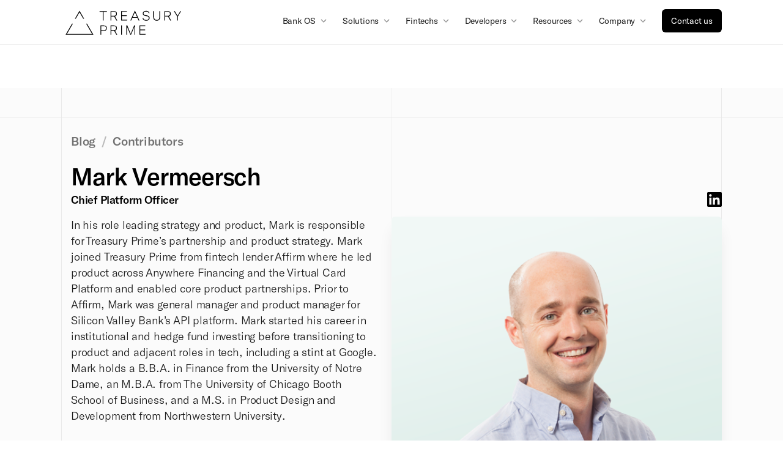

--- FILE ---
content_type: text/html
request_url: https://www.treasuryprime.com/team/mark-vermeersch
body_size: 11601
content:
<!DOCTYPE html><!-- Last Published: Fri Jan 09 2026 12:27:39 GMT+0000 (Coordinated Universal Time) --><html data-wf-domain="www.treasuryprime.com" data-wf-page="619d6cd54e9380166216dcc9" data-wf-site="600b2a653e800f6ea70d169a" lang="en" data-wf-collection="619d6cd54e938058ac16dc48" data-wf-item-slug="mark-vermeersch"><head><meta charset="utf-8"/><title>Mark Vermeersch — Chief Platform Officer</title><meta content="Mark Vermeersch is Treasury Prime&#x27;s Vice President of Strategy &amp; Business Development" name="description"/><meta content="Mark Vermeersch — Chief Platform Officer" property="og:title"/><meta content="Mark Vermeersch is Treasury Prime&#x27;s Vice President of Strategy &amp; Business Development" property="og:description"/><meta content="https://cdn.prod.website-files.com/600f027078c6eb06b805636a/659ef6525e7645b3b79f7791_%5Bv3%5D-Mark-Vermeersch.png" property="og:image"/><meta content="Mark Vermeersch — Chief Platform Officer" property="twitter:title"/><meta content="Mark Vermeersch is Treasury Prime&#x27;s Vice President of Strategy &amp; Business Development" property="twitter:description"/><meta content="https://cdn.prod.website-files.com/600f027078c6eb06b805636a/659ef6525e7645b3b79f7791_%5Bv3%5D-Mark-Vermeersch.png" property="twitter:image"/><meta property="og:type" content="website"/><meta content="summary_large_image" name="twitter:card"/><meta content="width=device-width, initial-scale=1" name="viewport"/><meta content="google-site-verification=C1yzpIS9PAYOoKrIlmKQbIEFsJB0izqL3uTu_2puFPM" name="google-site-verification"/><link href="https://cdn.prod.website-files.com/600b2a653e800f6ea70d169a/css/treasuryprime-cms.shared.7bf4f53b7.min.css" rel="stylesheet" type="text/css" integrity="sha384-e/T1O3wBEmYNuF8pird0iOQIXCOpYbL1zZv54qgUjbE23MxzK/CJ6QA445HNaQ+h" crossorigin="anonymous"/><script type="text/javascript">!function(o,c){var n=c.documentElement,t=" w-mod-";n.className+=t+"js",("ontouchstart"in o||o.DocumentTouch&&c instanceof DocumentTouch)&&(n.className+=t+"touch")}(window,document);</script><link href="https://cdn.prod.website-files.com/600b2a653e800f6ea70d169a/600b2a653e800f4ea90d16dc_Favicon%2032x32.png" rel="shortcut icon" type="image/x-icon"/><link href="https://cdn.prod.website-files.com/600b2a653e800f6ea70d169a/655bbc923a64afe2edf7d176_webclip-2.png" rel="apple-touch-icon"/><link href="https://www.treasuryprime.com/team/mark-vermeersch" rel="canonical"/><script async="" src="https://www.googletagmanager.com/gtag/js?id=UA-110007658-1"></script><script type="text/javascript">window.dataLayer = window.dataLayer || [];function gtag(){dataLayer.push(arguments);}gtag('js', new Date());gtag('config', 'UA-110007658-1', {'anonymize_ip': false});</script><!-- Google Tag Manager -->
<script>(function(w,d,s,l,i){w[l]=w[l]||[];w[l].push({'gtm.start':
new Date().getTime(),event:'gtm.js'});var f=d.getElementsByTagName(s)[0],
j=d.createElement(s),dl=l!='dataLayer'?'&l='+l:'';j.async=true;j.src=
'https://www.googletagmanager.com/gtm.js?id='+i+dl;f.parentNode.insertBefore(j,f);
})(window,document,'script','dataLayer','GTM-PFD57VW');</script>
<!-- End Google Tag Manager -->


<style>
  
  body {font-feature-settings: 'tnum' on, 'lnum' on, 'ss03' on;}
  a:focus { outline: 0; }
  .code-pane-line-number-section{
    -webkit-user-select:none;
    -moz-user-select:none;
    user-select:none;
	}
  .code-line {
    line-break:anywhere;
	}

  
  
/* START OF MARKETO FORM STYLING */
.mktoForm {
    max-width: 100%;
    width: 100%;
    margin: 0 auto;
    box-sizing: border-box;
    font-family: inherit !important;
}
  
  .mktoForm input {
  	margin-bottom: 10px !important;
  }

/* Input field styling */
.mktoForm input[type="text"],
.mktoForm input[type="email"],
.mktoForm input[type="tel"],
.mktoForm input[type="url"],
.mktoForm select,
.mktoForm textarea {
    width: 100% !important;
    padding: 10px !important;
    border: 1px solid #ddd;
    border-radius: 4px;
    background-color: #f8fafc;
    font-size: 14px;
    height: 44px !important;
    box-sizing: border-box;
}
  
.mktoForm select {
    font-size: 14px;
    padding-left: 10px !important;
  	margin-bottom: 10px !important;
}

.mktoForm textarea {
    min-height: 130px;
    margin-bottom: 10px !important;
}

.mktoForm.mktoLayoutAbove .mktoRequiredField .mktoAsterix {
  float: none;
  display: none;}



/* Placeholder styling for select */
.mktoForm select:placeholder-shown {
    font-size: 14px;
    color: #aaa; /* Optional: Define a placeholder color */
}


.mktoForm textarea.mktoField {
    padding: 10px;
    }

/* Label styling */
.mktoForm label {
    font-weight: 500 !important;
    margin: 0 0 5px -5px !important;
    display: block;
    font-size: 14px;
    max-width: 100%;
  
}
  

/* Checkbox styling */
  .mktoForm .mktoCheckboxList label {
    width: 100%;
    font-weight: normal;
    font-size: 14px;
    display: inline-block;
    margin-left: 0px !important; 
    text-indent: 0px;
    line-height: 1.5; 
    margin-bottom: 20px !important;
  }
  

.mktoForm input[type="checkbox"] {
    margin: 3.5px 10px 0 0;
}
  



/* Submit button styling */
.mktoForm button[type="submit"] {
    background-color: #000;
    color: #fff;
    font-size: 16px;
    padding: 12px 20px;
    border: none !important;
    border-radius: 4px;
    cursor: pointer;
    width: 110px;
    text-transform: capitalize;
    font-weight: 500;
    box-sizing: border-box;
    margin-left: -105px !important;
    margin-top:20px;
}

.mktoForm button[type="submit"]:hover {
    background-color: #333;
    border: none;
}

/* Additional field and layout adjustments */
.mktoForm .mktoFieldWrap,
.mktoForm .mktoFormCol {
    float: none !important;
}

.mktoForm .mktoHtmlText {
    font-size: 14px;
    color: #555;
    margin-top: 10px;
}

.mktoLogicalField .mktoCheckboxList .mktoHasWidth {
    width: 100% !important;!i;!;
}

/* Mobile-specific overrides */
@media only screen and (max-width: 768px) {

/* Input field styling */
.mktoForm input[type="text"],
.mktoForm input[type="email"],
.mktoForm input[type="tel"],
.mktoForm input[type="url"],
.mktoForm select,
.mktoForm textarea {
    margin: 0px;
}
.mktoForm textarea.mktoField {
    margin: 0px;
    }
}

/* END OF MARKETO FORM STYLING */
</style>
  
  
  

<!-- Bing UET -->
<script defer>
  (function(w,d,t,r,u)
  {
    var f,n,i;
    w[u]=w[u]||[],f=function()
    {
      var o={ti:"187018679"};
      o.q=w[u],w[u]=new UET(o),w[u].push("pageLoad")
    },
    n=d.createElement(t),n.src=r,n.async=1,n.onload=n.onreadystatechange=function()
    {
      var s=this.readyState;
      s&&s!=="loaded"&&s!=="complete"||(f(),n.onload=n.onreadystatechange=null)
    },
    i=d.getElementsByTagName(t)[0],i.parentNode.insertBefore(n,i)
  })
  (window,document,"script","//bat.bing.com/bat.js","uetq");
</script>
<!-- End of Bing UET -->
</head><body class="body"><div class="w-embed w-iframe"><!-- Google Tag Manager (noscript) -->
<noscript><iframe src="https://www.googletagmanager.com/ns.html?id=GTM-PFD57VW"
height="0" width="0" style="display:none;visibility:hidden"></iframe></noscript>
<!-- End Google Tag Manager (noscript) --></div><div data-animation="default" class="navigation unfix w-nav" data-easing2="ease" data-easing="ease" data-collapse="medium" role="banner" data-no-scroll="1" data-duration="400" data-doc-height="1"><aside class="container nav w-container"><a href="/" class="brand-link w-nav-brand"><img width="202" height="54" alt="Treasury Prime logo" src="https://cdn.prod.website-files.com/600b2a653e800f6ea70d169a/600b2a653e800fe6e80d16f0_Treasury_Prime-Logo.svg" loading="lazy" class="nav-logo"/></a><nav role="navigation" class="nav-menu w-nav-menu"><div class="mobile-nav"><div class="w-layout-grid mobile-nav-menu-section-grid"><div id="w-node-_967ff70a-8890-17cb-8349-f80f90a54263-90a54261" class="mobile-nav-header">BANK OS</div><a id="mobile-nav-bankos-overview" href="/products/overview" class="nav-menu-link w-node-_967ff70a-8890-17cb-8349-f80f90a54265-90a54261 w-inline-block"><img loading="lazy" src="https://cdn.prod.website-files.com/600b2a653e800f6ea70d169a/68c40f6ba393ddff965dc973_Icon_Platform%20Overview.svg" alt="" class="nav-menu-icon"/><div class="nav-menu-item-text-container"><div class="menu-item-label">Platform Overview</div></div></a><a id="mobile-nav-bankos-partner-marketplace" data-click-id="products-menu-roadmap" href="/partner-marketplace" class="nav-menu-link w-node-_967ff70a-8890-17cb-8349-f80f90a5426a-90a54261 w-inline-block"><img loading="eager" src="https://cdn.prod.website-files.com/600b2a653e800f6ea70d169a/68c40f6b714474febb34e55f_Icon_Partner%20Marketplace.svg" alt="" class="nav-menu-icon"/><div class="nav-menu-item-text-container"><div class="menu-item-label">Partner Marketplace</div></div></a><a id="mobile-nav-bankos-partner-marketplace" data-click-id="products-menu-roadmap" href="/products/find-a-fintech" class="nav-menu-link w-node-f7ef0dc7-ec40-af27-f36f-b7feb7160f65-90a54261 w-inline-block"><img loading="eager" src="https://cdn.prod.website-files.com/600b2a653e800f6ea70d169a/692dc346dc27d2477d2f097b_Fintech%20Icon%20(1).svg" alt="" class="nav-menu-icon"/><div class="nav-menu-item-text-container"><div class="menu-item-label">Find a Fintech</div></div></a></div><div class="w-layout-grid mobile-nav-menu-section-grid"><div id="w-node-_967ff70a-8890-17cb-8349-f80f90a54270-90a54261" class="mobile-nav-header">SOLUTIONS</div><a id="mobile-nav-solutions-digital-experiences" href="/products/digital-experiences" class="nav-menu-link w-node-_967ff70a-8890-17cb-8349-f80f90a54272-90a54261 w-inline-block"><img loading="lazy" src="https://cdn.prod.website-files.com/600b2a653e800f6ea70d169a/68c40f6924cea1632f0e97f8_Icon_Digital%20Experiences.svg" alt="" class="nav-menu-icon"/><div class="nav-menu-item-text-container"><div class="menu-item-label">Digital Experiences</div></div></a><a id="mobile-nav-solutions-accounts" href="/products/virtual-ledger" class="nav-menu-link w-node-_967ff70a-8890-17cb-8349-f80f90a54277-90a54261 w-inline-block"><img loading="lazy" src="https://cdn.prod.website-files.com/600b2a653e800f6ea70d169a/68c40f66fd82a365bd82f268_Icon_Accounts.svg" alt="" class="nav-menu-icon"/><div class="nav-menu-item-text-container"><div class="menu-item-label">Accounts</div></div></a><a id="mobile-nav-solutions-payments" href="/products/payments" class="nav-menu-link w-node-_967ff70a-8890-17cb-8349-f80f90a5427c-90a54261 w-inline-block"><img loading="lazy" src="https://cdn.prod.website-files.com/600b2a653e800f6ea70d169a/68c40f67d73f16b133e9689e_Icon_Com%20Payments.svg" alt="" class="nav-menu-icon"/><div class="nav-menu-item-text-container"><div class="menu-item-label">Payments</div></div></a><a id="mobile-nav-solutions-compliance" href="/products/compliance" class="nav-menu-link w-node-_967ff70a-8890-17cb-8349-f80f90a54281-90a54261 w-inline-block"><img loading="lazy" src="https://cdn.prod.website-files.com/600b2a653e800f6ea70d169a/68c40f6779aafcff781f38bd_Icon_Compliance.svg" alt="" class="nav-menu-icon"/><div class="nav-menu-item-text-container"><div class="menu-item-label">Compliance</div></div></a></div><div class="w-layout-grid mobile-nav-menu-section-grid"><div id="w-node-_967ff70a-8890-17cb-8349-f80f90a54287-90a54261" class="mobile-nav-header">FINTECHS</div><a id="mobile-nav-fintechs-banks" href="/products/find-a-bank" class="nav-menu-link w-node-_967ff70a-8890-17cb-8349-f80f90a54289-90a54261 w-inline-block"><img loading="lazy" src="https://cdn.prod.website-files.com/600b2a653e800f6ea70d169a/68c40f691527b352f255992e_Icon_Find%20a%20Bank.svg" alt="" class="nav-menu-icon"/><div class="nav-menu-item-text-container"><div class="menu-item-label">Find a Bank</div></div></a><a id="mobile-nav-fintechs-banks" href="/products/compliance-fintechs" class="nav-menu-link w-node-_1fc039c0-f61b-0d16-bb0a-5d5d2ffd4e1f-90a54261 w-inline-block"><img loading="lazy" src="https://cdn.prod.website-files.com/600b2a653e800f6ea70d169a/68c40f6720184e022fbeeb29_Icon_Compliance%20Fintechs.svg" alt="" class="nav-menu-icon"/><div class="nav-menu-item-text-container"><div class="menu-item-label">Fintech Compliance</div></div></a><a id="mobile-nav-fintechs-commercial-neobanks" href="/use-cases/neobanks" class="nav-menu-link w-node-_967ff70a-8890-17cb-8349-f80f90a5428e-90a54261 w-inline-block"><img loading="lazy" src="https://cdn.prod.website-files.com/600b2a653e800f6ea70d169a/68c40f67db3e52fde50c675b_Icon_Comm%20Neobanks.svg" alt="" class="nav-menu-icon"/><div class="nav-menu-item-text-container"><div class="menu-item-label">Commercial Neobanks</div></div></a><a id="mobile-nav-fintechs-investment-platforms" href="/use-cases/investment-platform" class="nav-menu-link w-node-_967ff70a-8890-17cb-8349-f80f90a54293-90a54261 w-inline-block"><img loading="lazy" src="https://cdn.prod.website-files.com/600b2a653e800f6ea70d169a/68c40f69ea4ce2b761fbfd7e_Icon_Investment%20Platforms.svg" alt="" class="nav-menu-icon"/><div class="nav-menu-item-text-container"><div class="menu-item-label">Investment Platforms</div></div></a><a id="mobile-nav-fintechs-vertical-labor-marketplace" href="/use-cases/vertical-labor-marketplace" class="nav-menu-link w-node-_967ff70a-8890-17cb-8349-f80f90a54298-90a54261 w-inline-block"><img loading="lazy" src="https://cdn.prod.website-files.com/600b2a653e800f6ea70d169a/68c40f6b183253cdc4ca6aeb_Icon_Vert%20Labor%20Marketplace.svg" alt="" class="nav-menu-icon"/><div class="nav-menu-item-text-container"><div class="menu-item-label">Vertical Labor Marketplaces</div></div></a></div><div class="w-layout-grid mobile-nav-menu-section-grid"><div id="w-node-_967ff70a-8890-17cb-8349-f80f90a5429e-90a54261" class="mobile-nav-header">Developers</div><a id="mobile-nav-developers-developer-resources" href="/developers" class="nav-menu-link w-node-_967ff70a-8890-17cb-8349-f80f90a542a0-90a54261 w-inline-block"><img loading="lazy" src="https://cdn.prod.website-files.com/600b2a653e800f6ea70d169a/68c40f677495a1529857b03b_Icon_Dev%20Resources.svg" alt="" class="nav-menu-icon"/><div class="nav-menu-item-text-container"><div class="menu-item-label">Resources</div></div></a><a id="mobile-nav-developers-developer-sandbox" href="https://app.sandbox.treasuryprime.com/sign_up" class="nav-menu-link w-node-_967ff70a-8890-17cb-8349-f80f90a542a5-90a54261 w-inline-block"><img loading="lazy" src="https://cdn.prod.website-files.com/600b2a653e800f6ea70d169a/68c40f71d1d711090b8223f8_Icon_Dev%20Sandbox.svg" alt="" class="nav-menu-icon"/><div class="nav-menu-item-text-container"><div class="menu-item-label">Developer Sandbox</div></div></a><a id="mobile-nav-developers-changelog" href="/changelog" class="nav-menu-link w-node-_967ff70a-8890-17cb-8349-f80f90a542aa-90a54261 w-inline-block"><img loading="eager" src="https://cdn.prod.website-files.com/600b2a653e800f6ea70d169a/68c40f6627cce7714d46fe08_Icon_Changelog.svg" alt="" class="nav-menu-icon"/><div class="nav-menu-item-text-container"><div class="menu-item-label">Changelog</div></div></a><a id="mobile-nav-developers-api-status" href="https://status.treasuryprime.com" class="nav-menu-link w-node-_967ff70a-8890-17cb-8349-f80f90a542af-90a54261 w-inline-block"><img loading="lazy" src="https://cdn.prod.website-files.com/600b2a653e800f6ea70d169a/68c40f6669f556521d9fdb42_Icon_API%20Status.svg" alt="" class="nav-menu-icon"/><div class="nav-menu-item-text-container"><div class="menu-item-label">API Status</div></div></a><a id="mobile-nav-developers-products-roadmap" href="/products/roadmap" class="nav-menu-link w-node-_967ff70a-8890-17cb-8349-f80f90a542b4-90a54261 w-inline-block"><img loading="lazy" src="https://cdn.prod.website-files.com/600b2a653e800f6ea70d169a/68c40f6b3f6d0fd1d866dabc_Icon_Product%20Roadmap.svg" alt="" class="nav-menu-icon"/><div class="nav-menu-item-text-container"><div class="menu-item-label">Product Roadmap</div></div></a></div><div class="w-layout-grid mobile-nav-menu-section-grid"><div id="w-node-_967ff70a-8890-17cb-8349-f80f90a542ba-90a54261" class="mobile-nav-header">RESOURCES</div><a id="mobile-nav-resources-blog" href="/blog" class="nav-menu-link w-inline-block"><img loading="lazy" src="https://cdn.prod.website-files.com/600b2a653e800f6ea70d169a/68c40f66714f1b5974cc3d71_Icon_Blog.svg" alt="" class="nav-menu-icon"/><div class="nav-menu-item-text-container"><div class="menu-item-label">Blog</div></div></a><a id="mobile-nav-resources-newsroom" href="/newsroom" class="nav-menu-link w-node-_967ff70a-8890-17cb-8349-f80f90a542c1-90a54261 w-inline-block"><img loading="lazy" src="https://cdn.prod.website-files.com/600b2a653e800f6ea70d169a/68c40f69f1da6820af8a3141_Icon_Newsroom.svg" alt="" class="nav-menu-icon"/><div class="nav-menu-item-text-container"><div class="menu-item-label">Newsroom</div></div></a><a id="mobile-nav-resources-docs" href="https://docs.treasuryprime.com/docs/getting-started" class="nav-menu-link w-node-_967ff70a-8890-17cb-8349-f80f90a542c6-90a54261 w-inline-block"><img loading="lazy" src="https://cdn.prod.website-files.com/600b2a653e800f6ea70d169a/68c40f69253e86791af88f1d_Icon_Docs.svg" alt="" class="nav-menu-icon"/><div class="nav-menu-item-text-container"><div class="menu-item-label">Docs</div></div></a></div><div class="w-layout-grid mobile-nav-menu-section-grid bottom"><div id="w-node-_967ff70a-8890-17cb-8349-f80f90a542cc-90a54261" class="mobile-nav-header">Company</div><a id="mobile-nav-company-about-us" href="/about" class="nav-menu-link w-inline-block"><img loading="lazy" src="https://cdn.prod.website-files.com/600b2a653e800f6ea70d169a/68c40f66a9a798b571352628_Icon_About%20Us.svg" alt="" class="nav-menu-icon"/><div class="nav-menu-item-text-container"><div class="menu-item-label">About Us</div></div></a><a id="mobile-nav-company-leadership-team" href="/team" class="nav-menu-link w-inline-block"><img loading="lazy" src="https://cdn.prod.website-files.com/600b2a653e800f6ea70d169a/68c4120b1527b352f2568065_Icon_Leadership%20Team.svg" alt="" class="nav-menu-icon"/><div class="nav-menu-item-text-container"><div class="menu-item-label">Leadership Team</div></div></a><a id="mobile-nav-company-careers" href="/careers" class="nav-menu-link w-inline-block"><img loading="lazy" src="https://cdn.prod.website-files.com/600b2a653e800f6ea70d169a/68c40f66fdeef10cfcee13a8_Icon_Careers.svg" alt="" class="nav-menu-icon"/><div class="nav-menu-item-text-container"><div class="menu-item-label">Careers</div></div></a><a id="mobile-nav-company-trust-center" data-click-id="company-menu-customers" href="https://trustcenter.treasuryprime.com/" target="_blank" class="nav-menu-link w-node-_967ff70a-8890-17cb-8349-f80f90a542dd-90a54261 w-inline-block"><img loading="eager" src="https://cdn.prod.website-files.com/600b2a653e800f6ea70d169a/68c40f6ba9905dcecb480013_Icon_Trust%20Center.svg" alt="" class="nav-menu-icon"/><div class="nav-menu-item-text-container"><div class="menu-item-label">Trust Center</div></div></a></div><a id="mobile-nav-company-contact-us" href="/contact" class="primary full-width w-button">Contact us</a></div><div data-delay="0" data-hover="true" class="nav-menu-item w-dropdown"><div id="top-nav-bankos-menu" class="dropdown-toggle w-dropdown-toggle"><img loading="lazy" src="https://cdn.prod.website-files.com/600b2a653e800f6ea70d169a/60121ae31460075615a43c71_expand_more-24px.svg" alt="Dropdown Carat
" class="dropdown-arrow"/><div class="text-block">Bank OS</div></div><nav class="dropdown-list w-dropdown-list"><div class="nav-menu-dropdown"><a id="bankos-menu-overview" data-click-id="partner-menu-roadmap" href="/products/overview" class="nav-menu-link w-inline-block"><img loading="eager" src="https://cdn.prod.website-files.com/600b2a653e800f6ea70d169a/68c40f66a9a798b571352628_Icon_About%20Us.svg" alt="" class="nav-menu-icon"/><div class="nav-menu-item-text-container"><div class="menu-item-label">Platform Overview</div><div class="menu-item-detail">The embedded banking platform <br/>built for scale</div></div></a><a id="bankos-menu-partner-marketplace" data-click-id="partner-menu-roadmap" href="/partner-marketplace" class="nav-menu-link w-inline-block"><img loading="eager" src="https://cdn.prod.website-files.com/600b2a653e800f6ea70d169a/68c40f6b714474febb34e55f_Icon_Partner%20Marketplace.svg" alt="" class="nav-menu-icon"/><div class="nav-menu-item-text-container"><div class="menu-item-label">Partner Marketplace</div><div class="menu-item-detail">Unlock new capabilities with our best-in-class product partners</div></div></a><a id="bankos-menu-find-a-fintech" data-click-id="partner-menu-roadmap" href="/products/find-a-fintech" class="nav-menu-link w-inline-block"><img loading="eager" src="https://cdn.prod.website-files.com/600b2a653e800f6ea70d169a/692dc346dc27d2477d2f097b_Fintech%20Icon%20(1).svg" alt="" class="nav-menu-icon"/><div class="nav-menu-item-text-container"><div class="menu-item-label">Find a Fintech</div><div class="menu-item-detail">Connect with fintechs that match the needs of your bank</div></div></a></div></nav></div><div data-delay="0" data-hover="true" class="nav-menu-item w-dropdown"><div id="top-nav-solutions-menu" class="dropdown-toggle w-dropdown-toggle"><img loading="lazy" src="https://cdn.prod.website-files.com/600b2a653e800f6ea70d169a/60121ae31460075615a43c71_expand_more-24px.svg" alt="Dropdown Carat
" class="dropdown-arrow"/><div class="text-block">Solutions</div></div><nav class="dropdown-list w-dropdown-list"><div class="nav-menu-dropdown"><a id="solutions-menu-digital-experiences" data-click-id="products-menu-compliance" href="/products/digital-experiences" class="nav-menu-link w-inline-block"><img loading="eager" src="https://cdn.prod.website-files.com/600b2a653e800f6ea70d169a/68c40f6924cea1632f0e97f8_Icon_Digital%20Experiences.svg" alt="" class="nav-menu-icon"/><div class="nav-menu-item-text-container"><div class="menu-item-label">Digital Experiences</div><div class="menu-item-detail">Expand your reach and create customized digital experiences for any audience</div></div></a><a id="solutions-menu-accounts" data-click-id="products-menu-compliance" href="/products/virtual-ledger" class="nav-menu-link w-inline-block"><img loading="eager" src="https://cdn.prod.website-files.com/600b2a653e800f6ea70d169a/68c40f66fd82a365bd82f268_Icon_Accounts.svg" alt="" class="nav-menu-icon"/><div class="nav-menu-item-text-container"><div class="menu-item-label">Accounts</div><div class="menu-item-detail">Simplify your core with a fully integrated sub-ledger</div></div></a><a id="solutions-menu-payments" data-click-id="products-menu-compliance" href="/products/payments" class="nav-menu-link w-inline-block"><img loading="eager" src="https://cdn.prod.website-files.com/600b2a653e800f6ea70d169a/68c40f67d73f16b133e9689e_Icon_Com%20Payments.svg" alt="" class="nav-menu-icon"/><div class="nav-menu-item-text-container"><div class="menu-item-label">Payments</div><div class="menu-item-detail">Modern payment solutions to fuel your growth</div></div></a><a id="solutions-menu-compliance" data-click-id="products-menu-compliance" href="/products/compliance" class="nav-menu-link w-inline-block"><img loading="eager" src="https://cdn.prod.website-files.com/600b2a653e800f6ea70d169a/68c40f6779aafcff781f38bd_Icon_Compliance.svg" alt="" class="nav-menu-icon"/><div class="nav-menu-item-text-container"><div class="menu-item-label">Compliance</div><div class="menu-item-detail">Maintain complete control and future proof your compliance program</div></div></a></div></nav></div><div data-delay="0" data-hover="true" class="nav-menu-item w-dropdown"><div id="top-nav-fintechs-menu" class="dropdown-toggle w-dropdown-toggle"><img loading="lazy" src="https://cdn.prod.website-files.com/600b2a653e800f6ea70d169a/60121ae31460075615a43c71_expand_more-24px.svg" alt="Dropdown Carat
" class="dropdown-arrow"/><div class="text-block">Fintechs</div></div><nav class="dropdown-list w-dropdown-list"><div class="nav-menu-dropdown"><a id="fentechs-menu-find-a-bank" data-click-id="use-cases-menu-neobanks" href="/products/find-a-bank" class="nav-menu-link w-inline-block"><img loading="eager" src="https://cdn.prod.website-files.com/600b2a653e800f6ea70d169a/68c40f691527b352f255992e_Icon_Find%20a%20Bank.svg" alt="" class="nav-menu-icon"/><div class="nav-menu-item-text-container"><div class="menu-item-label">Find a Bank</div><div class="menu-item-detail">Connect with banks that match the needs of your business</div></div></a><a id="fentechs-menu-banks" data-click-id="use-cases-menu-neobanks" href="/products/compliance-fintechs" class="nav-menu-link w-inline-block"><img loading="eager" src="https://cdn.prod.website-files.com/600b2a653e800f6ea70d169a/68c40f6720184e022fbeeb29_Icon_Compliance%20Fintechs.svg" alt="" class="nav-menu-icon"/><div class="nav-menu-item-text-container"><div class="menu-item-label">Compliance for Fintechs</div><div class="menu-item-detail">How Treasury Prime makes it easy to build a compliance program</div></div></a><a id="fentechs-menu-commercial-neobank" data-click-id="use-cases-menu-embedded-banking" href="/use-cases/neobanks" class="nav-menu-link w-inline-block"><img loading="eager" src="https://cdn.prod.website-files.com/600b2a653e800f6ea70d169a/68c40f67db3e52fde50c675b_Icon_Comm%20Neobanks.svg" alt="" class="nav-menu-icon"/><div class="nav-menu-item-text-container"><div class="menu-item-label">Commercial Neobanks</div><div class="menu-item-detail">FDIC insured accounts, payments, and multi-bank support</div></div></a><a id="fentechs-menu-investment-platform" data-click-id="use-cases-menu-neobanks" href="/use-cases/investment-platform" class="nav-menu-link w-inline-block"><img loading="eager" src="https://cdn.prod.website-files.com/600b2a653e800f6ea70d169a/68c40f69ea4ce2b761fbfd7e_Icon_Investment%20Platforms.svg" alt="" class="nav-menu-icon"/><div class="nav-menu-item-text-container"><div class="menu-item-label">Investment Platforms</div><div class="menu-item-detail">Bank accounts &amp; payments for creating investment vehicles</div></div></a><a id="fentechs-menu-vertical-labor-marketplace" data-click-id="use-cases-menu-neobanks" href="/use-cases/vertical-labor-marketplace" class="nav-menu-link w-inline-block"><img loading="eager" src="https://cdn.prod.website-files.com/600b2a653e800f6ea70d169a/68c40f6b183253cdc4ca6aeb_Icon_Vert%20Labor%20Marketplace.svg" alt="" class="nav-menu-icon"/><div class="nav-menu-item-text-container"><div class="menu-item-label">Vertical Labor Marketplaces</div><div class="menu-item-detail">Build an embedded instant payout ecosystem for your marketplace</div></div></a></div></nav></div><div data-delay="0" data-hover="true" class="nav-menu-item w-dropdown"><div id="top-nav-resources-menu" class="dropdown-toggle w-dropdown-toggle"><img loading="lazy" src="https://cdn.prod.website-files.com/600b2a653e800f6ea70d169a/60121ae31460075615a43c71_expand_more-24px.svg" alt="Dropdown Carat
" class="dropdown-arrow"/><div class="text-block">Developers</div></div><nav class="dropdown-list company w-dropdown-list"><div class="nav-menu-dropdown"><a id="resources-developers-menu-dev-resources" href="https://app.sandbox.treasuryprime.com/" target="_blank" class="nav-menu-link w-inline-block"><img loading="eager" src="https://cdn.prod.website-files.com/600b2a653e800f6ea70d169a/68c40f6b21e45646df44df21_Icon_Sign%20in.svg" alt="" class="nav-menu-icon"/><div class="nav-menu-item-text-container"><div class="menu-item-label">Sign in</div></div></a><a id="resources-developers-menu-dev-resources" href="https://docs.treasuryprime.com/docs/getting-started" target="_blank" class="nav-menu-link w-inline-block"><img loading="eager" src="https://cdn.prod.website-files.com/600b2a653e800f6ea70d169a/68c40f677495a1529857b03b_Icon_Dev%20Resources.svg" alt="" class="nav-menu-icon"/><div class="nav-menu-item-text-container"><div class="menu-item-label">Developer Resources</div><div class="menu-item-detail">Links to everything you need to start building</div></div></a><a id="resources-developers-menu-sandbox" href="https://app.sandbox.treasuryprime.com/sign_up" class="nav-menu-link w-inline-block"><img loading="eager" height="Auto" alt="" src="https://cdn.prod.website-files.com/600b2a653e800f6ea70d169a/68c40f71d1d711090b8223f8_Icon_Dev%20Sandbox.svg" class="nav-menu-icon"/><div class="nav-menu-item-text-container"><div class="menu-item-label">Developer Sandbox</div></div></a><a id="resources-developers-menu-changelog" href="https://docs.treasuryprime.com/changelog" target="_blank" class="nav-menu-link w-inline-block"><img loading="eager" src="https://cdn.prod.website-files.com/600b2a653e800f6ea70d169a/68c40f6627cce7714d46fe08_Icon_Changelog.svg" alt="" class="nav-menu-icon"/><div class="nav-menu-item-text-container"><div class="menu-item-label">Changelog</div></div></a><a id="resources-developers-menu-api-status" href="https://status.treasuryprime.com" class="nav-menu-link w-inline-block"><img loading="eager" src="https://cdn.prod.website-files.com/600b2a653e800f6ea70d169a/68c40f6669f556521d9fdb42_Icon_API%20Status.svg" alt="" class="nav-menu-icon"/><div class="nav-menu-item-text-container"><div class="menu-item-label">API Status</div></div></a><a id="resources-developers-menu-roadmap" data-click-id="products-menu-roadmap" href="/products/roadmap" class="nav-menu-link w-inline-block"><img loading="eager" src="https://cdn.prod.website-files.com/600b2a653e800f6ea70d169a/68c40f6b3f6d0fd1d866dabc_Icon_Product%20Roadmap.svg" alt="" class="nav-menu-icon"/><div class="nav-menu-item-text-container"><div class="menu-item-label">Product Roadmap</div><div class="menu-item-detail">Check out the new features that we have in store</div></div></a></div></nav></div><div data-delay="0" data-hover="true" class="nav-menu-item w-dropdown"><div id="top-nav-resources-menu" class="dropdown-toggle w-dropdown-toggle"><img loading="lazy" src="https://cdn.prod.website-files.com/600b2a653e800f6ea70d169a/60121ae31460075615a43c71_expand_more-24px.svg" alt="Dropdown Carat
" class="dropdown-arrow"/><div class="text-block">Resources</div></div><nav class="dropdown-list company w-dropdown-list"><div class="nav-menu-dropdown"><a id="resources-menu-blog" data-click-id="company-menu-blog" href="/blog" class="nav-menu-link w-inline-block"><img loading="eager" src="https://cdn.prod.website-files.com/600b2a653e800f6ea70d169a/68c40f66714f1b5974cc3d71_Icon_Blog.svg" alt="" class="nav-menu-icon"/><div class="nav-menu-item-text-container"><div class="menu-item-label">Blog</div></div></a><a id="resources-menu-newsroom" data-click-id="company-menu-newsroom" href="/newsroom" class="nav-menu-link w-inline-block"><img loading="eager" src="https://cdn.prod.website-files.com/600b2a653e800f6ea70d169a/68c40f69f1da6820af8a3141_Icon_Newsroom.svg" alt="" class="nav-menu-icon"/><div class="nav-menu-item-text-container"><div class="menu-item-label">Newsroom</div></div></a><a id="resources-menu-docs" href="https://docs.treasuryprime.com/docs/getting-started" class="nav-menu-link w-inline-block"><img loading="eager" src="https://cdn.prod.website-files.com/600b2a653e800f6ea70d169a/68c40f69253e86791af88f1d_Icon_Docs.svg" alt="" class="nav-menu-icon"/><div class="nav-menu-item-text-container"><div class="menu-item-label">Docs</div><div class="menu-item-detail">Explore the Treasury Prime guides &amp; API reference documentation</div></div></a></div></nav></div><div data-delay="0" data-hover="true" class="nav-menu-item w-dropdown"><div id="top-nav-company-menu" class="dropdown-toggle w-dropdown-toggle"><img loading="lazy" src="https://cdn.prod.website-files.com/600b2a653e800f6ea70d169a/60121ae31460075615a43c71_expand_more-24px.svg" alt="Dropdown Carat
" class="dropdown-arrow"/><div class="text-block">Company</div></div><nav class="dropdown-list company w-dropdown-list"><div class="nav-menu-dropdown"><a id="company-menu-about-us" data-click-id="company-menu-about-us" href="/about" class="nav-menu-link w-inline-block"><img loading="eager" src="https://cdn.prod.website-files.com/600b2a653e800f6ea70d169a/68c40f66a9a798b571352628_Icon_About%20Us.svg" alt="" class="nav-menu-icon"/><div class="nav-menu-item-text-container"><div class="menu-item-label">About Us</div></div></a><a id="company-menu-leadership" data-click-id="company-menu-about-us" href="/team" class="nav-menu-link w-inline-block"><img loading="eager" src="https://cdn.prod.website-files.com/600b2a653e800f6ea70d169a/68c4120b1527b352f2568065_Icon_Leadership%20Team.svg" alt="" class="nav-menu-icon"/><div class="nav-menu-item-text-container"><div class="menu-item-label">Leadership Team</div></div></a><a id="company-menu-careers" data-click-id="company-menu-careers" href="/careers" class="nav-menu-link w-inline-block"><img loading="eager" src="https://cdn.prod.website-files.com/600b2a653e800f6ea70d169a/68c40f66fdeef10cfcee13a8_Icon_Careers.svg" alt="" class="nav-menu-icon"/><div class="nav-menu-item-text-container"><div class="menu-item-label">Careers</div></div></a><a id="company-menu-customers" data-click-id="company-menu-customers" href="https://trustcenter.treasuryprime.com/" target="_blank" class="nav-menu-link w-inline-block"><img loading="eager" src="https://cdn.prod.website-files.com/600b2a653e800f6ea70d169a/68c40f6ba9905dcecb480013_Icon_Trust%20Center.svg" alt="" class="nav-menu-icon"/><div class="nav-menu-item-text-container"><div class="menu-item-label">Trust Center</div></div></a></div></nav></div><a id="top-nav-contact-us" data-click-id="top-nav-contact-us" href="/contact" class="primary top-nav w-button">Contact us</a></nav><div class="nav-link menu w-nav-button"><div class="w-icon-nav-menu"></div></div></aside></div><div id="Hero" aria-hidden="true" class="section hero-neue horizontal-rule-top"><div class="bounded-section-content"><div aria-hidden="true" class="background-columns"><div id="w-node-_6324f1d8-f705-2984-c7d0-375809cbd3a0-6216dcc9" class="guide--edge _200"></div><div id="w-node-_6324f1d8-f705-2984-c7d0-375809cbd3a1-6216dcc9" class="guide--middle--mobile-hidden _100"></div><div id="w-node-_6324f1d8-f705-2984-c7d0-375809cbd3a2-6216dcc9" class="guide--edge _200"></div></div></div></div><div id="Hero" class="section hero-neue"><div class="bounded-section-content"><div aria-hidden="true" class="background-columns"><div id="w-node-_26c8f84a-74c0-cc26-a547-2371f39095cb-6216dcc9" class="guide--edge _200"></div><div id="w-node-_26c8f84a-74c0-cc26-a547-2371f39095cc-6216dcc9" class="guide--middle--mobile-hidden _100"></div><div id="w-node-_26c8f84a-74c0-cc26-a547-2371f39095cd-6216dcc9" class="guide--edge _200"></div></div><div class="content-wrapper"><div class="primary-grid"><div id="w-node-_26c8f84a-74c0-cc26-a547-2371f39095d0-6216dcc9" class="overheader-breadcrumbs"><a id="breadcrumbs-blog" href="/blog" class="overheader-link bottom-margin-0 w-inline-block"><h4 class="text-color-grey link">Blog</h4></a><h4 class="breadcrumb-divider bottom-margin-0">/</h4><h4 class="text-color-grey inline bottom-margin-0">Contributors</h4></div><div id="w-node-_710a241b-bba7-dec8-897f-8443bba9fa14-6216dcc9" class="overheader-breadcrumbs w-condition-invisible"><a id="breadcrumbs-blog" href="/team" class="overheader-link bottom-margin-0 w-inline-block"><h4 class="text-color-grey link">Leadership Team</h4></a></div><section id="w-node-_2957e95c-5d54-02b5-84c2-0d455fe2d57f-6216dcc9" class="team-member-grid---people-page w-container"><h1 id="w-node-_2957e95c-5d54-02b5-84c2-0d455fe2d580-6216dcc9" class="xcom-name margin-left _40px">Mark Vermeersch</h1><div id="w-node-_2957e95c-5d54-02b5-84c2-0d455fe2d581-6216dcc9" class="title-row margin-left"><div class="div-block-52"><h3 class="job-title gray">Chief Platform Officer</h3><h3 class="job-title gray w-condition-invisible">, </h3><h3 class="job-title gray w-condition-invisible w-dyn-bind-empty"></h3></div><div class="social-link-container---right-align"><a id="xcom-twitter-link" href="#" class="margin-left w-inline-block w-condition-invisible"><img src="https://cdn.prod.website-files.com/600b2a653e800f6ea70d169a/605b5a869e0bf01440ef0a1f_Twitter%20-%2048.svg" loading="lazy" alt="Twiter logo" class="social-media-icon"/></a><a href="https://www.linkedin.com/in/markvermeersch/" class="margin-left w-inline-block"><img src="https://cdn.prod.website-files.com/600b2a653e800f6ea70d169a/601b3f509d294d2e1a5febee_linkedin_logo.svg" loading="lazy" alt="Linked In logo" id="xcom-linkedin-link" class="social-media-icon"/></a></div></div><div id="w-node-_2957e95c-5d54-02b5-84c2-0d455fe2d588-6216dcc9" class="bio-content"><div class="body-text dark medium w-richtext"><p>In his role leading strategy and product, Mark is responsible for Treasury Prime’s partnership and product strategy. Mark joined Treasury Prime from fintech lender Affirm where he led product across Anywhere Financing and the Virtual Card Platform and enabled core product partnerships. Prior to Affirm, Mark was general manager and product manager for Silicon Valley Bank’s API platform. Mark started his career in institutional and hedge fund investing before transitioning to product and adjacent roles in tech, including a stint at Google. Mark holds a B.B.A. in Finance from the University of Notre Dame, an M.B.A. from The University of Chicago Booth School of Business, and a M.S. in Product Design and Development from Northwestern University.</p></div><div class="w-condition-invisible"><div class="w-dyn-list"><div class="w-dyn-empty"><div>No items found.</div></div></div></div><a id="text-button" data-click-id="text-button" href="/team" class="text-button w-button">More about our team →</a></div><img alt="Headshot of Mark Vermeersch" loading="eager" id="w-node-_2957e95c-5d54-02b5-84c2-0d455fe2d59a-6216dcc9" src="https://cdn.prod.website-files.com/600f027078c6eb06b805636a/659ef6525e7645b3b79f7791_%5Bv3%5D-Mark-Vermeersch.png" class="xcom-headshot"/></section></div></div></div></div><div id="Hero" aria-hidden="true" class="section hero-neue horizontal-rule-bottom"><div class="bounded-section-content"><div aria-hidden="true" class="background-columns"><div id="w-node-_579b30b8-6a49-36c7-bb93-e274f39bda29-6216dcc9" class="guide--edge _200"></div><div id="w-node-_579b30b8-6a49-36c7-bb93-e274f39bda2a-6216dcc9" class="guide--middle--mobile-hidden _100"></div><div id="w-node-_579b30b8-6a49-36c7-bb93-e274f39bda2b-6216dcc9" class="guide--edge _200"></div></div></div></div><div class="section background-scroll-effect no-padding"><div class="bounded-section-content v-padding-80"><div aria-hidden="true" class="background-columns"><div id="w-node-c8e67fc7-a6cd-01a7-91db-4f9adb0974df-6216dcc9" class="guide--edge"></div><div id="w-node-c8e67fc7-a6cd-01a7-91db-4f9adb0974e0-6216dcc9" class="guide--middle--mobile-hidden"></div><div id="w-node-c8e67fc7-a6cd-01a7-91db-4f9adb0974e1-6216dcc9" class="guide--edge"></div></div><div class="blog-post-list-header"><div class="inline-text-container"><h2 class="inline">Mark</h2><h2 class="inline">&#x27;s </h2><h2 class="inline">Recent Posts</h2></div><a data-click-id="text-button-lg" href="/blog" class="text-button large w-button">Visit the blog →</a></div><div class="w-dyn-list"><div role="list" class="w-dyn-items"><div role="listitem" class="w-dyn-item"><section class="blog-post-grid w-container"><a id="w-node-a0e12958-f0ff-b5ee-4b9f-ad87c2ebd86a-6216dcc9" href="/blog/partner-marketplace" class="blog-card-header person-page w-inline-block"><h3 class="blog-title margin-left">How Treasury Prime&#x27;s New Partner Marketplace Helps Fintechs and Banks Grow Quickly and Safely</h3></a><div id="w-node-_3805c881-2e21-0103-ec38-1e97a0467b3a-6216dcc9" class="subheading"><div class="body-text dark medium">Companies can now onboard product partners for more embedded finance features - faster and more sustainably.</div><a href="/blog/partner-marketplace" data-click-id="text-button" class="text-button w-button">Read more →</a></div><a id="w-node-e6c655a7-93b3-b488-201e-288bb2ab096e-6216dcc9" href="/blog/partner-marketplace" class="blog-post-thumbnail-link w-inline-block"><img src="https://cdn.prod.website-files.com/600f027078c6eb06b805636a/6477776f1563426e49ac4d84_Partner-Marketplace-Thumbnail.jpg" loading="eager" alt="Partner marketplace" sizes="(max-width: 479px) 93vw, (max-width: 767px) 94vw, (max-width: 1439px) 23vw, 270px" srcset="https://cdn.prod.website-files.com/600f027078c6eb06b805636a/6477776f1563426e49ac4d84_Partner-Marketplace-Thumbnail-p-500.jpg 500w, https://cdn.prod.website-files.com/600f027078c6eb06b805636a/6477776f1563426e49ac4d84_Partner-Marketplace-Thumbnail.jpg 600w" class="blog-post-thumbnail"/></a></section></div><div role="listitem" class="w-dyn-item"><section class="blog-post-grid w-container"><a id="w-node-a0e12958-f0ff-b5ee-4b9f-ad87c2ebd86a-6216dcc9" href="/blog/fintech-interchange" class="blog-card-header person-page w-inline-block"><h3 class="blog-title margin-left">What to Know about Interchange Fees — Revenue Generators That Power Fintechs</h3></a><div id="w-node-_3805c881-2e21-0103-ec38-1e97a0467b3a-6216dcc9" class="subheading"><div class="body-text dark medium">Understanding interchange for different payment solutions and best implementation practices</div><a href="/blog/fintech-interchange" data-click-id="text-button" class="text-button w-button">Read more →</a></div><a id="w-node-e6c655a7-93b3-b488-201e-288bb2ab096e-6216dcc9" href="/blog/fintech-interchange" class="blog-post-thumbnail-link w-inline-block"><img src="https://cdn.prod.website-files.com/600f027078c6eb06b805636a/620d41c91b3f8823dbdf5a73_TPrime-Blog-InterchangeDynamics.jpg" loading="eager" alt="Transactional interchange for the fintech, card network and BaaS provider." sizes="(max-width: 479px) 93vw, (max-width: 767px) 94vw, (max-width: 1439px) 23vw, 270px" srcset="https://cdn.prod.website-files.com/600f027078c6eb06b805636a/620d41c91b3f8823dbdf5a73_TPrime-Blog-InterchangeDynamics-p-800.jpeg 800w, https://cdn.prod.website-files.com/600f027078c6eb06b805636a/620d41c91b3f8823dbdf5a73_TPrime-Blog-InterchangeDynamics-p-1080.jpeg 1080w, https://cdn.prod.website-files.com/600f027078c6eb06b805636a/620d41c91b3f8823dbdf5a73_TPrime-Blog-InterchangeDynamics.jpg 1200w" class="blog-post-thumbnail"/></a></section></div><div role="listitem" class="w-dyn-item"><section class="blog-post-grid w-container"><a id="w-node-a0e12958-f0ff-b5ee-4b9f-ad87c2ebd86a-6216dcc9" href="/blog/card-networks" class="blog-card-header person-page w-inline-block"><h3 class="blog-title margin-left">Card Networks — What Fintechs and Enterprise Companies Need to Know</h3></a><div id="w-node-_3805c881-2e21-0103-ec38-1e97a0467b3a-6216dcc9" class="subheading"><div class="body-text dark medium">Breakdown of the major players in the card network infrastructure and the anatomy of card fees
</div><a href="/blog/card-networks" data-click-id="text-button" class="text-button w-button">Read more →</a></div><a id="w-node-e6c655a7-93b3-b488-201e-288bb2ab096e-6216dcc9" href="/blog/card-networks" class="blog-post-thumbnail-link w-inline-block"><img src="https://cdn.prod.website-files.com/600f027078c6eb06b805636a/62056080af8a44235a0d0377_TPrime-Blog-CardNetworks.png" loading="eager" alt="Card transaction and major card networks" sizes="(max-width: 479px) 93vw, (max-width: 767px) 94vw, (max-width: 1439px) 23vw, 270px" srcset="https://cdn.prod.website-files.com/600f027078c6eb06b805636a/62056080af8a44235a0d0377_TPrime-Blog-CardNetworks-p-500.png 500w, https://cdn.prod.website-files.com/600f027078c6eb06b805636a/62056080af8a44235a0d0377_TPrime-Blog-CardNetworks-p-800.png 800w, https://cdn.prod.website-files.com/600f027078c6eb06b805636a/62056080af8a44235a0d0377_TPrime-Blog-CardNetworks-p-1080.png 1080w, https://cdn.prod.website-files.com/600f027078c6eb06b805636a/62056080af8a44235a0d0377_TPrime-Blog-CardNetworks.png 1200w" class="blog-post-thumbnail"/></a></section></div><div role="listitem" class="w-dyn-item"><section class="blog-post-grid w-container"><a id="w-node-a0e12958-f0ff-b5ee-4b9f-ad87c2ebd86a-6216dcc9" href="/blog/embedded-payments" class="blog-card-header person-page w-inline-block"><h3 class="blog-title margin-left">Embedded Payments on Your Platform — Show Me the Money</h3></a><div id="w-node-_3805c881-2e21-0103-ec38-1e97a0467b3a-6216dcc9" class="subheading"><div class="body-text dark medium">Payment tools can be embedded in text messages and emails in addition to websites and voice interfaces.</div><a href="/blog/embedded-payments" data-click-id="text-button" class="text-button w-button">Read more →</a></div><a id="w-node-e6c655a7-93b3-b488-201e-288bb2ab096e-6216dcc9" href="/blog/embedded-payments" class="blog-post-thumbnail-link w-inline-block"><img src="https://cdn.prod.website-files.com/600f027078c6eb06b805636a/61b77257643389a4270f5309_TPrime-EmbeddedPayments-Thumb.png" loading="eager" alt="Payment rails passing through customer-facing mobile app" sizes="(max-width: 479px) 93vw, (max-width: 767px) 94vw, (max-width: 1439px) 23vw, 270px" srcset="https://cdn.prod.website-files.com/600f027078c6eb06b805636a/61b77257643389a4270f5309_TPrime-EmbeddedPayments-Thumb-p-500.png 500w, https://cdn.prod.website-files.com/600f027078c6eb06b805636a/61b77257643389a4270f5309_TPrime-EmbeddedPayments-Thumb-p-800.png 800w, https://cdn.prod.website-files.com/600f027078c6eb06b805636a/61b77257643389a4270f5309_TPrime-EmbeddedPayments-Thumb.png 901w" class="blog-post-thumbnail"/></a></section></div></div></div></div></div><section id="features" class="cta-footer-section"><div class="section-content w-container"><div class="columns w-row"><div class="column w-col w-col-8"><div class="heady-body-pair large cta-footer"><h2>Ready to get started?<br/></h2><div class="body-text">Move fast, with a complete set of banking services, and a pricing model that works for you<br/></div><a href="#" class="primary w-button">Contact us</a></div></div><div class="cta-footer-col-2 w-col w-col-4"><div class="cta-footer-col-2-content"><div class="fta-footer-col-2-content"><div class="div-block-9"><img src="https://cdn.prod.website-files.com/600b2a653e800f6ea70d169a/60121f97b09efffa630f648b_Work.svg" loading="lazy" height="24" width="30" alt="" class="use-case-example-logo"/></div><div class="body-text">Want to work with Treasury Prime?</div><a id="text-button" data-click-id="text-button" href="https://developers.treasuryprime.com/docs" class="text-button w-button">See our open positions →</a></div></div></div></div></div></section><footer class="section footer-wrapper"><div class="footer-content w-container"><div class="columns-2 w-row"><div class="column-3 w-col w-col-4"><a href="/" class="brand-link w-nav-brand"><img src="https://cdn.prod.website-files.com/600b2a653e800f6ea70d169a/600b2a653e800fe6e80d16f0_Treasury_Prime-Logo.svg" loading="lazy" height="" alt="Treasury Prime logo" class="nav-logo"/></a><div class="social-media-icons"><a id="footer-social-linkedin" data-click-id="footer-social-linkedin" href="https://www.linkedin.com/company/treasuryprime/" target="_blank" class="social-link w-inline-block"><img src="https://cdn.prod.website-files.com/600b2a653e800f6ea70d169a/601b3f509d294d2e1a5febee_linkedin_logo.svg" loading="lazy" width="42" height="42" alt="Linked In logo" class="social-media-icon"/></a></div></div><div class="w-col w-col-8"><div class="w-layout-grid grid"><div class="footer-link-column"><div class="body-text footer-column-header">Products</div><a href="/products/overview-2024" id="footer-product-overview" data-click-id="footer-product-overview" class="page-link in-footer">Product Overview</a><a href="/partner-marketplace" id="footer-partner-marketplace" data-click-id="footer-partner-marketpace" class="page-link in-footer hide-this">Partner Marketplace</a><a href="/products/compliance-fintechs" id="footer-product-compliance" data-click-id="footer-product-overview" class="page-link in-footer">Compliance</a><a href="/products/roadmap" id="footer-product-roadmap" data-click-id="footer-product-overview" class="page-link in-footer">Roadmap</a></div><div class="footer-link-column"><div class="body-text footer-column-header">Use Cases</div><a href="/use-cases/neobanks" id="footer-use-cases-commercial-neobanks" data-click-id="footer-use-cases-neobanks" class="page-link in-footer">Commercial Neobanks</a><a href="/use-cases/investment-platform" id="footer-use-cases-investment-platforms" data-click-id="footer-use-cases-neobanks" class="page-link in-footer">Investment Platforms</a><a href="/use-cases/vertical-labor-marketplace" id="footer-use-cases-vertical-labor-marketplace" data-click-id="footer-use-cases-neobanks" class="page-link in-footer">Labor Marketplace</a><a href="/use-cases/commercial-fintechs" id="footer-use-cases-commercial-fintechs" data-click-id="footer-use-cases-commercial-fintechs" class="page-link in-footer">Commercial Fintechs</a><a href="/use-cases/retail-fintechs" id="footer-use-cases-retail-fintechs" data-click-id="footer-use-cases-retail-fintechs" class="page-link in-footer">Retail Fintechs</a><a href="/use-cases/embedded-banking" id="footer-use-cases-embedded-banking" data-click-id="footer-use-cases-embedded-banking" class="page-link in-footer">Embedded Banking</a><a href="/use-cases/banks" id="footer-use-cases-banks" data-click-id="footer-use-cases-banks" class="page-link in-footer">Banks</a></div><div class="footer-link-column"><div class="body-text footer-column-header">Developers</div><a href="https://developers.sandbox.treasuryprime.com" id="footer-developers-sandbox" data-click-id="footer-developers-sandbox" class="page-link in-footer">Developer Sandbox</a><a href="/developers" id="footer-developers-developer-resources" data-click-id="footer-developers-developer-resources" class="page-link in-footer">Developer Resources</a><a href="https://developers.treasuryprime.com/docs" id="footer-developers-api-docs" data-click-id="footer-developers-api-docs" class="page-link in-footer">API Docs</a><a href="https://status.treasuryprime.com/" id="footer-developers-api-status" data-click-id="footer-developers-api-status" class="page-link in-footer">API Status</a><a href="https://developers.treasuryprime.com/login" id="footer-developers-sign-in" data-click-id="footer-developers-sign-in" target="_blank" class="page-link in-footer">Sign in</a></div><div class="footer-link-column"><div class="body-text footer-column-header">Company</div><a href="/careers" id="footer-company-careers" data-click-id="footer-company-careers" class="page-link in-footer">Careers</a><a href="/about" id="footer-company-about-us" data-click-id="footer-company-about-us" class="page-link in-footer">About Us</a><a href="/blog" id="footer-company-blog" data-click-id="footer-company-blog" class="page-link in-footer">Blog</a><a href="/newsletter" id="footer-company-newsletter" data-click-id="footer-company-newsletter" class="page-link in-footer">Newsletter</a><a href="/newsroom" id="footer-company-newsroom" data-click-id="footer-company-newsroom" class="page-link in-footer">Newsroom</a><a href="/team" id="footer-company-team" data-click-id="footer-company-team" class="page-link in-footer">Leadership Team</a><a href="/customers" id="footer-company-customers" data-click-id="footer-company-customers" class="page-link in-footer">Customers</a><a href="/contact" id="footer-company-contact-us" data-click-id="footer-company-contact-us" class="page-link in-footer">Contact Us</a></div></div></div></div></div><div class="section footer copyright"><div class="copyright-footer-content w-container"><div class="columns-3 w-row"><div class="copyright-footer-col-1 w-col w-col-6"><div class="copyright">© 2025 Treasury Prime<br/></div></div><div class="copyright-footer-col-2 w-col w-col-6"><div class="copyright-footer-links"><a id="footer-terms-of-service" href="/policy/terms" class="text-button terms w-button">Terms of Service</a><a id="footer-privacy-policy" href="/policy/privacy" class="text-button terms w-button">Privacy Policy</a></div></div></div></div></div></footer><script src="https://d3e54v103j8qbb.cloudfront.net/js/jquery-3.5.1.min.dc5e7f18c8.js?site=600b2a653e800f6ea70d169a" type="text/javascript" integrity="sha256-9/aliU8dGd2tb6OSsuzixeV4y/faTqgFtohetphbbj0=" crossorigin="anonymous"></script><script src="https://cdn.prod.website-files.com/600b2a653e800f6ea70d169a/js/treasuryprime-cms.schunk.36b8fb49256177c8.js" type="text/javascript" integrity="sha384-4abIlA5/v7XaW1HMXKBgnUuhnjBYJ/Z9C1OSg4OhmVw9O3QeHJ/qJqFBERCDPv7G" crossorigin="anonymous"></script><script src="https://cdn.prod.website-files.com/600b2a653e800f6ea70d169a/js/treasuryprime-cms.schunk.141cc9bcb58e1a57.js" type="text/javascript" integrity="sha384-sNK3NUVujc2GABeslRYCRCcsmXzKaZMv3Q9DiMRHl4MpEDYAs46bHWiu5I5H97Uc" crossorigin="anonymous"></script><script src="https://cdn.prod.website-files.com/600b2a653e800f6ea70d169a/js/treasuryprime-cms.9c13f7e0.df78cae5e3504793.js" type="text/javascript" integrity="sha384-t1UzQATSTzq6eTpS+UZ6m99Pu2V4PUsk+izRbpcxrAD8hbBFxiapsE8w9i3eucp9" crossorigin="anonymous"></script>
<script async>
(function (){
  // Please include the email domains you would like to block in this list
  var invalidDomains = ["mailrez.com","dpvmx.com"];

  MktoForms2.whenReady(function (form){
    form.onValidate(function(){
      var email = form.vals().Email;
      if(email){
        if(!isEmailGood(email)) {
          form.submitable(false);
          var emailElem = form.getFormElem().find("#Email");
          form.showErrorMessage("Must be Business email.", emailElem);
        }else{
          form.submitable(true);
        }
      }
    });
  });
  
  function isEmailGood(email) {
    for(var i=0; i < invalidDomains.length; i++) {
      var domain = invalidDomains[i];
      if (email.indexOf(domain) != -1) {
        return false;
      }
    }
    return true;
  }

})();
</script>

<script async>
    // Stop body scroll when mobile menu is open
    const body = document.body;
    function letBodyScroll(bool) {
        if (bool) {
                body.style.overflow = 'hidden';
        } else {
            body.style.overflow = 'auto';
        }
    }

    const targetNode = document.querySelector('.w-nav-button');
    const config = { attributes: true, childList: false, subtree: false };
    const callback = function (mutationsList, observer) {
        for (let i = 0; i < mutationsList.length; i++) {
            if (mutationsList[i].type === 'attributes') {
                const menuIsOpen = mutationsList[i].target.classList.contains('w--open');
                letBodyScroll(menuIsOpen);
            }
        }
    };
    const observer = new MutationObserver(callback);
    observer.observe(targetNode, config);
</script></body></html>

--- FILE ---
content_type: text/css
request_url: https://cdn.prod.website-files.com/600b2a653e800f6ea70d169a/css/treasuryprime-cms.shared.7bf4f53b7.min.css
body_size: 65981
content:
html{-webkit-text-size-adjust:100%;-ms-text-size-adjust:100%;font-family:sans-serif}body{margin:0}article,aside,details,figcaption,figure,footer,header,hgroup,main,menu,nav,section,summary{display:block}audio,canvas,progress,video{vertical-align:baseline;display:inline-block}audio:not([controls]){height:0;display:none}[hidden],template{display:none}a{background-color:#0000}a:active,a:hover{outline:0}abbr[title]{border-bottom:1px dotted}b,strong{font-weight:700}dfn{font-style:italic}h1{margin:.67em 0;font-size:2em}mark{color:#000;background:#ff0}small{font-size:80%}sub,sup{vertical-align:baseline;font-size:75%;line-height:0;position:relative}sup{top:-.5em}sub{bottom:-.25em}img{border:0}svg:not(:root){overflow:hidden}hr{box-sizing:content-box;height:0}pre{overflow:auto}code,kbd,pre,samp{font-family:monospace;font-size:1em}button,input,optgroup,select,textarea{color:inherit;font:inherit;margin:0}button{overflow:visible}button,select{text-transform:none}button,html input[type=button],input[type=reset]{-webkit-appearance:button;cursor:pointer}button[disabled],html input[disabled]{cursor:default}button::-moz-focus-inner,input::-moz-focus-inner{border:0;padding:0}input{line-height:normal}input[type=checkbox],input[type=radio]{box-sizing:border-box;padding:0}input[type=number]::-webkit-inner-spin-button,input[type=number]::-webkit-outer-spin-button{height:auto}input[type=search]{-webkit-appearance:none}input[type=search]::-webkit-search-cancel-button,input[type=search]::-webkit-search-decoration{-webkit-appearance:none}legend{border:0;padding:0}textarea{overflow:auto}optgroup{font-weight:700}table{border-collapse:collapse;border-spacing:0}td,th{padding:0}@font-face{font-family:webflow-icons;src:url([data-uri])format("truetype");font-weight:400;font-style:normal}[class^=w-icon-],[class*=\ w-icon-]{speak:none;font-variant:normal;text-transform:none;-webkit-font-smoothing:antialiased;-moz-osx-font-smoothing:grayscale;font-style:normal;font-weight:400;line-height:1;font-family:webflow-icons!important}.w-icon-slider-right:before{content:""}.w-icon-slider-left:before{content:""}.w-icon-nav-menu:before{content:""}.w-icon-arrow-down:before,.w-icon-dropdown-toggle:before{content:""}.w-icon-file-upload-remove:before{content:""}.w-icon-file-upload-icon:before{content:""}*{box-sizing:border-box}html{height:100%}body{color:#333;background-color:#fff;min-height:100%;margin:0;font-family:Arial,sans-serif;font-size:14px;line-height:20px}img{vertical-align:middle;max-width:100%;display:inline-block}html.w-mod-touch *{background-attachment:scroll!important}.w-block{display:block}.w-inline-block{max-width:100%;display:inline-block}.w-clearfix:before,.w-clearfix:after{content:" ";grid-area:1/1/2/2;display:table}.w-clearfix:after{clear:both}.w-hidden{display:none}.w-button{color:#fff;line-height:inherit;cursor:pointer;background-color:#3898ec;border:0;border-radius:0;padding:9px 15px;text-decoration:none;display:inline-block}input.w-button{-webkit-appearance:button}html[data-w-dynpage] [data-w-cloak]{color:#0000!important}.w-code-block{margin:unset}pre.w-code-block code{all:inherit}.w-optimization{display:contents}.w-webflow-badge,.w-webflow-badge>img{box-sizing:unset;width:unset;height:unset;max-height:unset;max-width:unset;min-height:unset;min-width:unset;margin:unset;padding:unset;float:unset;clear:unset;border:unset;border-radius:unset;background:unset;background-image:unset;background-position:unset;background-size:unset;background-repeat:unset;background-origin:unset;background-clip:unset;background-attachment:unset;background-color:unset;box-shadow:unset;transform:unset;direction:unset;font-family:unset;font-weight:unset;color:unset;font-size:unset;line-height:unset;font-style:unset;font-variant:unset;text-align:unset;letter-spacing:unset;-webkit-text-decoration:unset;text-decoration:unset;text-indent:unset;text-transform:unset;list-style-type:unset;text-shadow:unset;vertical-align:unset;cursor:unset;white-space:unset;word-break:unset;word-spacing:unset;word-wrap:unset;transition:unset}.w-webflow-badge{white-space:nowrap;cursor:pointer;box-shadow:0 0 0 1px #0000001a,0 1px 3px #0000001a;visibility:visible!important;opacity:1!important;z-index:2147483647!important;color:#aaadb0!important;overflow:unset!important;background-color:#fff!important;border-radius:3px!important;width:auto!important;height:auto!important;margin:0!important;padding:6px!important;font-size:12px!important;line-height:14px!important;text-decoration:none!important;display:inline-block!important;position:fixed!important;inset:auto 12px 12px auto!important;transform:none!important}.w-webflow-badge>img{position:unset;visibility:unset!important;opacity:1!important;vertical-align:middle!important;display:inline-block!important}h1,h2,h3,h4,h5,h6{margin-bottom:10px;font-weight:700}h1{margin-top:20px;font-size:38px;line-height:44px}h2{margin-top:20px;font-size:32px;line-height:36px}h3{margin-top:20px;font-size:24px;line-height:30px}h4{margin-top:10px;font-size:18px;line-height:24px}h5{margin-top:10px;font-size:14px;line-height:20px}h6{margin-top:10px;font-size:12px;line-height:18px}p{margin-top:0;margin-bottom:10px}blockquote{border-left:5px solid #e2e2e2;margin:0 0 10px;padding:10px 20px;font-size:18px;line-height:22px}figure{margin:0 0 10px}figcaption{text-align:center;margin-top:5px}ul,ol{margin-top:0;margin-bottom:10px;padding-left:40px}.w-list-unstyled{padding-left:0;list-style:none}.w-embed:before,.w-embed:after{content:" ";grid-area:1/1/2/2;display:table}.w-embed:after{clear:both}.w-video{width:100%;padding:0;position:relative}.w-video iframe,.w-video object,.w-video embed{border:none;width:100%;height:100%;position:absolute;top:0;left:0}fieldset{border:0;margin:0;padding:0}button,[type=button],[type=reset]{cursor:pointer;-webkit-appearance:button;border:0}.w-form{margin:0 0 15px}.w-form-done{text-align:center;background-color:#ddd;padding:20px;display:none}.w-form-fail{background-color:#ffdede;margin-top:10px;padding:10px;display:none}label{margin-bottom:5px;font-weight:700;display:block}.w-input,.w-select{color:#333;vertical-align:middle;background-color:#fff;border:1px solid #ccc;width:100%;height:38px;margin-bottom:10px;padding:8px 12px;font-size:14px;line-height:1.42857;display:block}.w-input::placeholder,.w-select::placeholder{color:#999}.w-input:focus,.w-select:focus{border-color:#3898ec;outline:0}.w-input[disabled],.w-select[disabled],.w-input[readonly],.w-select[readonly],fieldset[disabled] .w-input,fieldset[disabled] .w-select{cursor:not-allowed}.w-input[disabled]:not(.w-input-disabled),.w-select[disabled]:not(.w-input-disabled),.w-input[readonly],.w-select[readonly],fieldset[disabled]:not(.w-input-disabled) .w-input,fieldset[disabled]:not(.w-input-disabled) .w-select{background-color:#eee}textarea.w-input,textarea.w-select{height:auto}.w-select{background-color:#f3f3f3}.w-select[multiple]{height:auto}.w-form-label{cursor:pointer;margin-bottom:0;font-weight:400;display:inline-block}.w-radio{margin-bottom:5px;padding-left:20px;display:block}.w-radio:before,.w-radio:after{content:" ";grid-area:1/1/2/2;display:table}.w-radio:after{clear:both}.w-radio-input{float:left;margin:3px 0 0 -20px;line-height:normal}.w-file-upload{margin-bottom:10px;display:block}.w-file-upload-input{opacity:0;z-index:-100;width:.1px;height:.1px;position:absolute;overflow:hidden}.w-file-upload-default,.w-file-upload-uploading,.w-file-upload-success{color:#333;display:inline-block}.w-file-upload-error{margin-top:10px;display:block}.w-file-upload-default.w-hidden,.w-file-upload-uploading.w-hidden,.w-file-upload-error.w-hidden,.w-file-upload-success.w-hidden{display:none}.w-file-upload-uploading-btn{cursor:pointer;background-color:#fafafa;border:1px solid #ccc;margin:0;padding:8px 12px;font-size:14px;font-weight:400;display:flex}.w-file-upload-file{background-color:#fafafa;border:1px solid #ccc;flex-grow:1;justify-content:space-between;margin:0;padding:8px 9px 8px 11px;display:flex}.w-file-upload-file-name{font-size:14px;font-weight:400;display:block}.w-file-remove-link{cursor:pointer;width:auto;height:auto;margin-top:3px;margin-left:10px;padding:3px;display:block}.w-icon-file-upload-remove{margin:auto;font-size:10px}.w-file-upload-error-msg{color:#ea384c;padding:2px 0;display:inline-block}.w-file-upload-info{padding:0 12px;line-height:38px;display:inline-block}.w-file-upload-label{cursor:pointer;background-color:#fafafa;border:1px solid #ccc;margin:0;padding:8px 12px;font-size:14px;font-weight:400;display:inline-block}.w-icon-file-upload-icon,.w-icon-file-upload-uploading{width:20px;margin-right:8px;display:inline-block}.w-icon-file-upload-uploading{height:20px}.w-container{max-width:940px;margin-left:auto;margin-right:auto}.w-container:before,.w-container:after{content:" ";grid-area:1/1/2/2;display:table}.w-container:after{clear:both}.w-container .w-row{margin-left:-10px;margin-right:-10px}.w-row:before,.w-row:after{content:" ";grid-area:1/1/2/2;display:table}.w-row:after{clear:both}.w-row .w-row{margin-left:0;margin-right:0}.w-col{float:left;width:100%;min-height:1px;padding-left:10px;padding-right:10px;position:relative}.w-col .w-col{padding-left:0;padding-right:0}.w-col-1{width:8.33333%}.w-col-2{width:16.6667%}.w-col-3{width:25%}.w-col-4{width:33.3333%}.w-col-5{width:41.6667%}.w-col-6{width:50%}.w-col-7{width:58.3333%}.w-col-8{width:66.6667%}.w-col-9{width:75%}.w-col-10{width:83.3333%}.w-col-11{width:91.6667%}.w-col-12{width:100%}.w-hidden-main{display:none!important}@media screen and (max-width:991px){.w-container{max-width:728px}.w-hidden-main{display:inherit!important}.w-hidden-medium{display:none!important}.w-col-medium-1{width:8.33333%}.w-col-medium-2{width:16.6667%}.w-col-medium-3{width:25%}.w-col-medium-4{width:33.3333%}.w-col-medium-5{width:41.6667%}.w-col-medium-6{width:50%}.w-col-medium-7{width:58.3333%}.w-col-medium-8{width:66.6667%}.w-col-medium-9{width:75%}.w-col-medium-10{width:83.3333%}.w-col-medium-11{width:91.6667%}.w-col-medium-12{width:100%}.w-col-stack{width:100%;left:auto;right:auto}}@media screen and (max-width:767px){.w-hidden-main,.w-hidden-medium{display:inherit!important}.w-hidden-small{display:none!important}.w-row,.w-container .w-row{margin-left:0;margin-right:0}.w-col{width:100%;left:auto;right:auto}.w-col-small-1{width:8.33333%}.w-col-small-2{width:16.6667%}.w-col-small-3{width:25%}.w-col-small-4{width:33.3333%}.w-col-small-5{width:41.6667%}.w-col-small-6{width:50%}.w-col-small-7{width:58.3333%}.w-col-small-8{width:66.6667%}.w-col-small-9{width:75%}.w-col-small-10{width:83.3333%}.w-col-small-11{width:91.6667%}.w-col-small-12{width:100%}}@media screen and (max-width:479px){.w-container{max-width:none}.w-hidden-main,.w-hidden-medium,.w-hidden-small{display:inherit!important}.w-hidden-tiny{display:none!important}.w-col{width:100%}.w-col-tiny-1{width:8.33333%}.w-col-tiny-2{width:16.6667%}.w-col-tiny-3{width:25%}.w-col-tiny-4{width:33.3333%}.w-col-tiny-5{width:41.6667%}.w-col-tiny-6{width:50%}.w-col-tiny-7{width:58.3333%}.w-col-tiny-8{width:66.6667%}.w-col-tiny-9{width:75%}.w-col-tiny-10{width:83.3333%}.w-col-tiny-11{width:91.6667%}.w-col-tiny-12{width:100%}}.w-widget{position:relative}.w-widget-map{width:100%;height:400px}.w-widget-map label{width:auto;display:inline}.w-widget-map img{max-width:inherit}.w-widget-map .gm-style-iw{text-align:center}.w-widget-map .gm-style-iw>button{display:none!important}.w-widget-twitter{overflow:hidden}.w-widget-twitter-count-shim{vertical-align:top;text-align:center;background:#fff;border:1px solid #758696;border-radius:3px;width:28px;height:20px;display:inline-block;position:relative}.w-widget-twitter-count-shim *{pointer-events:none;-webkit-user-select:none;user-select:none}.w-widget-twitter-count-shim .w-widget-twitter-count-inner{text-align:center;color:#999;font-family:serif;font-size:15px;line-height:12px;position:relative}.w-widget-twitter-count-shim .w-widget-twitter-count-clear{display:block;position:relative}.w-widget-twitter-count-shim.w--large{width:36px;height:28px}.w-widget-twitter-count-shim.w--large .w-widget-twitter-count-inner{font-size:18px;line-height:18px}.w-widget-twitter-count-shim:not(.w--vertical){margin-left:5px;margin-right:8px}.w-widget-twitter-count-shim:not(.w--vertical).w--large{margin-left:6px}.w-widget-twitter-count-shim:not(.w--vertical):before,.w-widget-twitter-count-shim:not(.w--vertical):after{content:" ";pointer-events:none;border:solid #0000;width:0;height:0;position:absolute;top:50%;left:0}.w-widget-twitter-count-shim:not(.w--vertical):before{border-width:4px;border-color:#75869600 #5d6c7b #75869600 #75869600;margin-top:-4px;margin-left:-9px}.w-widget-twitter-count-shim:not(.w--vertical).w--large:before{border-width:5px;margin-top:-5px;margin-left:-10px}.w-widget-twitter-count-shim:not(.w--vertical):after{border-width:4px;border-color:#fff0 #fff #fff0 #fff0;margin-top:-4px;margin-left:-8px}.w-widget-twitter-count-shim:not(.w--vertical).w--large:after{border-width:5px;margin-top:-5px;margin-left:-9px}.w-widget-twitter-count-shim.w--vertical{width:61px;height:33px;margin-bottom:8px}.w-widget-twitter-count-shim.w--vertical:before,.w-widget-twitter-count-shim.w--vertical:after{content:" ";pointer-events:none;border:solid #0000;width:0;height:0;position:absolute;top:100%;left:50%}.w-widget-twitter-count-shim.w--vertical:before{border-width:5px;border-color:#5d6c7b #75869600 #75869600;margin-left:-5px}.w-widget-twitter-count-shim.w--vertical:after{border-width:4px;border-color:#fff #fff0 #fff0;margin-left:-4px}.w-widget-twitter-count-shim.w--vertical .w-widget-twitter-count-inner{font-size:18px;line-height:22px}.w-widget-twitter-count-shim.w--vertical.w--large{width:76px}.w-background-video{color:#fff;height:500px;position:relative;overflow:hidden}.w-background-video>video{object-fit:cover;z-index:-100;background-position:50%;background-size:cover;width:100%;height:100%;margin:auto;position:absolute;inset:-100%}.w-background-video>video::-webkit-media-controls-start-playback-button{-webkit-appearance:none;display:none!important}.w-background-video--control{background-color:#0000;padding:0;position:absolute;bottom:1em;right:1em}.w-background-video--control>[hidden]{display:none!important}.w-slider{text-align:center;clear:both;-webkit-tap-highlight-color:#0000;tap-highlight-color:#0000;background:#ddd;height:300px;position:relative}.w-slider-mask{z-index:1;white-space:nowrap;height:100%;display:block;position:relative;left:0;right:0;overflow:hidden}.w-slide{vertical-align:top;white-space:normal;text-align:left;width:100%;height:100%;display:inline-block;position:relative}.w-slider-nav{z-index:2;text-align:center;-webkit-tap-highlight-color:#0000;tap-highlight-color:#0000;height:40px;margin:auto;padding-top:10px;position:absolute;inset:auto 0 0}.w-slider-nav.w-round>div{border-radius:100%}.w-slider-nav.w-num>div{font-size:inherit;line-height:inherit;width:auto;height:auto;padding:.2em .5em}.w-slider-nav.w-shadow>div{box-shadow:0 0 3px #3336}.w-slider-nav-invert{color:#fff}.w-slider-nav-invert>div{background-color:#2226}.w-slider-nav-invert>div.w-active{background-color:#222}.w-slider-dot{cursor:pointer;background-color:#fff6;width:1em;height:1em;margin:0 3px .5em;transition:background-color .1s,color .1s;display:inline-block;position:relative}.w-slider-dot.w-active{background-color:#fff}.w-slider-dot:focus{outline:none;box-shadow:0 0 0 2px #fff}.w-slider-dot:focus.w-active{box-shadow:none}.w-slider-arrow-left,.w-slider-arrow-right{cursor:pointer;color:#fff;-webkit-tap-highlight-color:#0000;tap-highlight-color:#0000;-webkit-user-select:none;user-select:none;width:80px;margin:auto;font-size:40px;position:absolute;inset:0;overflow:hidden}.w-slider-arrow-left [class^=w-icon-],.w-slider-arrow-right [class^=w-icon-],.w-slider-arrow-left [class*=\ w-icon-],.w-slider-arrow-right [class*=\ w-icon-]{position:absolute}.w-slider-arrow-left:focus,.w-slider-arrow-right:focus{outline:0}.w-slider-arrow-left{z-index:3;right:auto}.w-slider-arrow-right{z-index:4;left:auto}.w-icon-slider-left,.w-icon-slider-right{width:1em;height:1em;margin:auto;inset:0}.w-slider-aria-label{clip:rect(0 0 0 0);border:0;width:1px;height:1px;margin:-1px;padding:0;position:absolute;overflow:hidden}.w-slider-force-show{display:block!important}.w-dropdown{text-align:left;z-index:900;margin-left:auto;margin-right:auto;display:inline-block;position:relative}.w-dropdown-btn,.w-dropdown-toggle,.w-dropdown-link{vertical-align:top;color:#222;text-align:left;white-space:nowrap;margin-left:auto;margin-right:auto;padding:20px;text-decoration:none;position:relative}.w-dropdown-toggle{-webkit-user-select:none;user-select:none;cursor:pointer;padding-right:40px;display:inline-block}.w-dropdown-toggle:focus{outline:0}.w-icon-dropdown-toggle{width:1em;height:1em;margin:auto 20px auto auto;position:absolute;top:0;bottom:0;right:0}.w-dropdown-list{background:#ddd;min-width:100%;display:none;position:absolute}.w-dropdown-list.w--open{display:block}.w-dropdown-link{color:#222;padding:10px 20px;display:block}.w-dropdown-link.w--current{color:#0082f3}.w-dropdown-link:focus{outline:0}@media screen and (max-width:767px){.w-nav-brand{padding-left:10px}}.w-lightbox-backdrop{cursor:auto;letter-spacing:normal;text-indent:0;text-shadow:none;text-transform:none;visibility:visible;white-space:normal;word-break:normal;word-spacing:normal;word-wrap:normal;color:#fff;text-align:center;z-index:2000;opacity:0;-webkit-user-select:none;-moz-user-select:none;-webkit-tap-highlight-color:transparent;background:#000000e6;outline:0;font-family:Helvetica Neue,Helvetica,Ubuntu,Segoe UI,Verdana,sans-serif;font-size:17px;font-style:normal;font-weight:300;line-height:1.2;list-style:disc;position:fixed;inset:0;-webkit-transform:translate(0)}.w-lightbox-backdrop,.w-lightbox-container{-webkit-overflow-scrolling:touch;height:100%;overflow:auto}.w-lightbox-content{height:100vh;position:relative;overflow:hidden}.w-lightbox-view{opacity:0;width:100vw;height:100vh;position:absolute}.w-lightbox-view:before{content:"";height:100vh}.w-lightbox-group,.w-lightbox-group .w-lightbox-view,.w-lightbox-group .w-lightbox-view:before{height:86vh}.w-lightbox-frame,.w-lightbox-view:before{vertical-align:middle;display:inline-block}.w-lightbox-figure{margin:0;position:relative}.w-lightbox-group .w-lightbox-figure{cursor:pointer}.w-lightbox-img{width:auto;max-width:none;height:auto}.w-lightbox-image{float:none;max-width:100vw;max-height:100vh;display:block}.w-lightbox-group .w-lightbox-image{max-height:86vh}.w-lightbox-caption{text-align:left;text-overflow:ellipsis;white-space:nowrap;background:#0006;padding:.5em 1em;position:absolute;bottom:0;left:0;right:0;overflow:hidden}.w-lightbox-embed{width:100%;height:100%;position:absolute;inset:0}.w-lightbox-control{cursor:pointer;background-position:50%;background-repeat:no-repeat;background-size:24px;width:4em;transition:all .3s;position:absolute;top:0}.w-lightbox-left{background-image:url([data-uri]);display:none;bottom:0;left:0}.w-lightbox-right{background-image:url([data-uri]);display:none;bottom:0;right:0}.w-lightbox-close{background-image:url([data-uri]);background-size:18px;height:2.6em;right:0}.w-lightbox-strip{white-space:nowrap;padding:0 1vh;line-height:0;position:absolute;bottom:0;left:0;right:0;overflow:auto hidden}.w-lightbox-item{box-sizing:content-box;cursor:pointer;width:10vh;padding:2vh 1vh;display:inline-block;-webkit-transform:translate(0,0)}.w-lightbox-active{opacity:.3}.w-lightbox-thumbnail{background:#222;height:10vh;position:relative;overflow:hidden}.w-lightbox-thumbnail-image{position:absolute;top:0;left:0}.w-lightbox-thumbnail .w-lightbox-tall{width:100%;top:50%;transform:translateY(-50%)}.w-lightbox-thumbnail .w-lightbox-wide{height:100%;left:50%;transform:translate(-50%)}.w-lightbox-spinner{box-sizing:border-box;border:5px solid #0006;border-radius:50%;width:40px;height:40px;margin-top:-20px;margin-left:-20px;animation:.8s linear infinite spin;position:absolute;top:50%;left:50%}.w-lightbox-spinner:after{content:"";border:3px solid #0000;border-bottom-color:#fff;border-radius:50%;position:absolute;inset:-4px}.w-lightbox-hide{display:none}.w-lightbox-noscroll{overflow:hidden}@media (min-width:768px){.w-lightbox-content{height:96vh;margin-top:2vh}.w-lightbox-view,.w-lightbox-view:before{height:96vh}.w-lightbox-group,.w-lightbox-group .w-lightbox-view,.w-lightbox-group .w-lightbox-view:before{height:84vh}.w-lightbox-image{max-width:96vw;max-height:96vh}.w-lightbox-group .w-lightbox-image{max-width:82.3vw;max-height:84vh}.w-lightbox-left,.w-lightbox-right{opacity:.5;display:block}.w-lightbox-close{opacity:.8}.w-lightbox-control:hover{opacity:1}}.w-lightbox-inactive,.w-lightbox-inactive:hover{opacity:0}.w-richtext:before,.w-richtext:after{content:" ";grid-area:1/1/2/2;display:table}.w-richtext:after{clear:both}.w-richtext[contenteditable=true]:before,.w-richtext[contenteditable=true]:after{white-space:initial}.w-richtext ol,.w-richtext ul{overflow:hidden}.w-richtext .w-richtext-figure-selected.w-richtext-figure-type-video div:after,.w-richtext .w-richtext-figure-selected[data-rt-type=video] div:after,.w-richtext .w-richtext-figure-selected.w-richtext-figure-type-image div,.w-richtext .w-richtext-figure-selected[data-rt-type=image] div{outline:2px solid #2895f7}.w-richtext figure.w-richtext-figure-type-video>div:after,.w-richtext figure[data-rt-type=video]>div:after{content:"";display:none;position:absolute;inset:0}.w-richtext figure{max-width:60%;position:relative}.w-richtext figure>div:before{cursor:default!important}.w-richtext figure img{width:100%}.w-richtext figure figcaption.w-richtext-figcaption-placeholder{opacity:.6}.w-richtext figure div{color:#0000;font-size:0}.w-richtext figure.w-richtext-figure-type-image,.w-richtext figure[data-rt-type=image]{display:table}.w-richtext figure.w-richtext-figure-type-image>div,.w-richtext figure[data-rt-type=image]>div{display:inline-block}.w-richtext figure.w-richtext-figure-type-image>figcaption,.w-richtext figure[data-rt-type=image]>figcaption{caption-side:bottom;display:table-caption}.w-richtext figure.w-richtext-figure-type-video,.w-richtext figure[data-rt-type=video]{width:60%;height:0}.w-richtext figure.w-richtext-figure-type-video iframe,.w-richtext figure[data-rt-type=video] iframe{width:100%;height:100%;position:absolute;top:0;left:0}.w-richtext figure.w-richtext-figure-type-video>div,.w-richtext figure[data-rt-type=video]>div{width:100%}.w-richtext figure.w-richtext-align-center{clear:both;margin-left:auto;margin-right:auto}.w-richtext figure.w-richtext-align-center.w-richtext-figure-type-image>div,.w-richtext figure.w-richtext-align-center[data-rt-type=image]>div{max-width:100%}.w-richtext figure.w-richtext-align-normal{clear:both}.w-richtext figure.w-richtext-align-fullwidth{text-align:center;clear:both;width:100%;max-width:100%;margin-left:auto;margin-right:auto;display:block}.w-richtext figure.w-richtext-align-fullwidth>div{padding-bottom:inherit;display:inline-block}.w-richtext figure.w-richtext-align-fullwidth>figcaption{display:block}.w-richtext figure.w-richtext-align-floatleft{float:left;clear:none;margin-right:15px}.w-richtext figure.w-richtext-align-floatright{float:right;clear:none;margin-left:15px}.w-nav{z-index:1000;background:#ddd;position:relative}.w-nav:before,.w-nav:after{content:" ";grid-area:1/1/2/2;display:table}.w-nav:after{clear:both}.w-nav-brand{float:left;color:#333;text-decoration:none;position:relative}.w-nav-link{vertical-align:top;color:#222;text-align:left;margin-left:auto;margin-right:auto;padding:20px;text-decoration:none;display:inline-block;position:relative}.w-nav-link.w--current{color:#0082f3}.w-nav-menu{float:right;position:relative}[data-nav-menu-open]{text-align:center;background:#c8c8c8;min-width:200px;position:absolute;top:100%;left:0;right:0;overflow:visible;display:block!important}.w--nav-link-open{display:block;position:relative}.w-nav-overlay{width:100%;display:none;position:absolute;top:100%;left:0;right:0;overflow:hidden}.w-nav-overlay [data-nav-menu-open]{top:0}.w-nav[data-animation=over-left] .w-nav-overlay{width:auto}.w-nav[data-animation=over-left] .w-nav-overlay,.w-nav[data-animation=over-left] [data-nav-menu-open]{z-index:1;top:0;right:auto}.w-nav[data-animation=over-right] .w-nav-overlay{width:auto}.w-nav[data-animation=over-right] .w-nav-overlay,.w-nav[data-animation=over-right] [data-nav-menu-open]{z-index:1;top:0;left:auto}.w-nav-button{float:right;cursor:pointer;-webkit-tap-highlight-color:#0000;tap-highlight-color:#0000;-webkit-user-select:none;user-select:none;padding:18px;font-size:24px;display:none;position:relative}.w-nav-button:focus{outline:0}.w-nav-button.w--open{color:#fff;background-color:#c8c8c8}.w-nav[data-collapse=all] .w-nav-menu{display:none}.w-nav[data-collapse=all] .w-nav-button,.w--nav-dropdown-open,.w--nav-dropdown-toggle-open{display:block}.w--nav-dropdown-list-open{position:static}@media screen and (max-width:991px){.w-nav[data-collapse=medium] .w-nav-menu{display:none}.w-nav[data-collapse=medium] .w-nav-button{display:block}}@media screen and (max-width:767px){.w-nav[data-collapse=small] .w-nav-menu{display:none}.w-nav[data-collapse=small] .w-nav-button{display:block}.w-nav-brand{padding-left:10px}}@media screen and (max-width:479px){.w-nav[data-collapse=tiny] .w-nav-menu{display:none}.w-nav[data-collapse=tiny] .w-nav-button{display:block}}.w-tabs{position:relative}.w-tabs:before,.w-tabs:after{content:" ";grid-area:1/1/2/2;display:table}.w-tabs:after{clear:both}.w-tab-menu{position:relative}.w-tab-link{vertical-align:top;text-align:left;cursor:pointer;color:#222;background-color:#ddd;padding:9px 30px;text-decoration:none;display:inline-block;position:relative}.w-tab-link.w--current{background-color:#c8c8c8}.w-tab-link:focus{outline:0}.w-tab-content{display:block;position:relative;overflow:hidden}.w-tab-pane{display:none;position:relative}.w--tab-active{display:block}@media screen and (max-width:479px){.w-tab-link{display:block}}.w-ix-emptyfix:after{content:""}@keyframes spin{0%{transform:rotate(0)}to{transform:rotate(360deg)}}.w-dyn-empty{background-color:#ddd;padding:10px}.w-dyn-hide,.w-dyn-bind-empty,.w-condition-invisible{display:none!important}.wf-layout-layout{display:grid}@font-face{font-family:Gt america standard;src:url(https://cdn.prod.website-files.com/600b2a653e800f6ea70d169a/600b2a653e800f04550d16eb_GT-America-Standard-Medium.woff)format("woff");font-weight:500;font-style:normal;font-display:swap}@font-face{font-family:Gt america standard;src:url(https://cdn.prod.website-files.com/600b2a653e800f6ea70d169a/600b2a653e800f94210d16ec_GT-America-Standard-Medium-Italic.woff)format("woff");font-weight:500;font-style:italic;font-display:swap}@font-face{font-family:Gt america standard;src:url(https://cdn.prod.website-files.com/600b2a653e800f6ea70d169a/600b2a653e800f36f30d16ee_GT-America-Standard-Regular.woff)format("woff");font-weight:400;font-style:normal;font-display:swap}@font-face{font-family:Gt america standard;src:url(https://cdn.prod.website-files.com/600b2a653e800f6ea70d169a/600b2a653e800f810b0d16ef_GT-America-Standard-Light-Italic.woff)format("woff");font-weight:300;font-style:italic;font-display:swap}@font-face{font-family:Gt america mono;src:url(https://cdn.prod.website-files.com/600b2a653e800f6ea70d169a/600b2a653e800f6c580d16e7_GT-America-Mono-Light.woff)format("woff");font-weight:300;font-style:normal;font-display:swap}@font-face{font-family:Gt america mono;src:url(https://cdn.prod.website-files.com/600b2a653e800f6ea70d169a/600b2a653e800f840f0d16e8_GT-America-Mono-Medium.woff)format("woff");font-weight:500;font-style:normal;font-display:swap}@font-face{font-family:Gt america mono;src:url(https://cdn.prod.website-files.com/600b2a653e800f6ea70d169a/600b2a653e800ff60f0d16e9_GT-America-Mono-Regular.woff)format("woff");font-weight:400;font-style:normal;font-display:swap}@font-face{font-family:Gt america standard;src:url(https://cdn.prod.website-files.com/600b2a653e800f6ea70d169a/600b2a653e800f1f060d16ed_GT-America-Standard-Regular-Italic.woff)format("woff");font-weight:400;font-style:italic;font-display:swap}@font-face{font-family:Gt america standard;src:url(https://cdn.prod.website-files.com/600b2a653e800f6ea70d169a/648206dc1de049c4083f55a9_GT-America-Standard%20Light.woff)format("woff");font-weight:300;font-style:normal;font-display:swap}:root{--black-300:#0000001f;--black:black;--black-600:#0000008a;--white:white;--gray-50-501:#fbfbfb;--black-200:#00000012;--green-50-51:#edf8ec;--black-900:#292929;--tumbleweed-light:#f0e8e2;--opal-light:#e7f0ef;--light-grass:#edf8ec;--color:white;--opal--main:#adccc5;--tumbleweed:#c8ad9a;--gray-600:#757575;--black-400:#00000042;--black-800:#000000bd;--gray-500:#9e9e9e;--blue-500:#0645ad;--marqeta-text-purple:#2a206a;--yellow-text:#845c0f;--gray-300:#e0e0e0;--black-100:#0000000a;--gray-700:#4d4d4d;--tumbleweed-medium:#d89c74;--purple-900:#431a87;--green-a50:#b5e4b240;--green-900:#287425;--red-a50:#ae171714;--yellow-a50:#ffc70026;--yellow-900:#d18b03;--black-50:#00000005;--black-500:#0000008c;--blue-501:#0645ad;--opal--dark:#6d988f;--dark-gray:#1f1f1f;--primary:#1f1f1f;--white-15:#ffffff26;--white-70:#ffffffb3;--white-50:#ffffff80;--medium-sea-green:#4dbd90;--cornflower-blue:#489fd9;--light-slate-gray:#8668ab;--gainsboro:#dfe8e4;--green-50:#edf8ec;--blue-a50:#0645ad14;--color-3:white;--color-4:white;--grass:#69aa66;--transparent:#fff0}.w-layout-grid{grid-row-gap:16px;grid-column-gap:16px;grid-template-rows:auto auto;grid-template-columns:1fr 1fr;grid-auto-columns:1fr;display:grid}.w-layout-blockcontainer{max-width:940px;margin-left:auto;margin-right:auto;display:block}.w-pagination-wrapper{flex-wrap:wrap;justify-content:center;display:flex}.w-pagination-previous,.w-pagination-next{color:#333;background-color:#fafafa;border:1px solid #ccc;border-radius:2px;margin-left:10px;margin-right:10px;padding:9px 20px;font-size:14px;display:block}.w-pagination-previous-icon{margin-right:4px}.w-pagination-next-icon{margin-left:4px}.w-layout-hflex{flex-direction:row;align-items:flex-start;display:flex}@media screen and (max-width:991px){.w-layout-blockcontainer{max-width:728px}}@media screen and (max-width:767px){.w-layout-blockcontainer{max-width:none}}body{color:#333;font-family:Gt america standard,sans-serif;font-size:14px;line-height:20px}h1{letter-spacing:-.028em;text-shadow:none;margin-top:0;margin-bottom:12px;font-family:Gt america standard,sans-serif;font-size:56px;font-weight:500;line-height:110%}h2{letter-spacing:-.028em;margin-top:0;margin-bottom:12px;font-size:40px;font-weight:500;line-height:120%}h3{letter-spacing:-.028em;margin-top:0;margin-bottom:15px;font-size:22px;font-weight:500;line-height:30px}h4{margin-top:10px;margin-bottom:16px;font-size:20px;font-weight:500;line-height:130%}h5{margin-top:10px;margin-bottom:10px;font-size:18px;font-weight:700;line-height:20px}h6{margin-top:10px;margin-bottom:10px;font-size:12px;font-weight:700;line-height:18px}p{margin-top:0;margin-bottom:24px;font-size:18px;line-height:26px}a{text-decoration:underline}ul{margin-top:0;margin-bottom:10px;padding-left:30px}ol{margin-top:0;margin-bottom:10px;padding-left:40px}li{margin-bottom:3px}img{display:block}strong{font-weight:700}blockquote{border-left:3px solid var(--black-300);color:var(--black);margin-bottom:16px;padding:10px 20px;font-size:16px;line-height:22px}figure{width:100%;margin-bottom:12px;margin-left:auto;margin-right:auto}figcaption{color:var(--black-600);text-align:center;margin-top:0;font-size:14px;font-style:italic}.navigation{z-index:8050;background-color:#fff;height:72px;padding-top:10px;padding-left:24px;padding-right:24px;position:fixed;top:0;left:0;right:0;box-shadow:0 1px #00000012}.navigation:focus{box-shadow:none}.navigation.unfix{grid-column-gap:16px;grid-row-gap:16px;background-color:#0000;grid-template-rows:auto auto;grid-template-columns:1fr 1fr;grid-auto-columns:1fr;display:block;position:static}.navigation.transparent---white-on-scroll{background-color:#0000}.nav-link{padding:26px 17px;transition:box-shadow .5s,color .3s;box-shadow:inset 0 3px #0000}.nav-link:hover{box-shadow:inset 0 3px #b5b5b580}.nav-link.w--current{color:#4dbd90;box-shadow:inset 0 3px #4dbd90}.section{padding:120px 48px;display:block;overflow:visible}.section.main{background-color:var(--white);color:var(--black);background-image:url(https://cdn.prod.website-files.com/600b2a653e800f6ea70d169a/600b2a653e800f43510d16f6_hero_home.svg);background-position:35vw;background-repeat:no-repeat;background-size:auto;background-attachment:scroll;justify-content:flex-start;align-items:center;min-height:60vh;max-height:850px;margin-top:72px;padding-top:120px;padding-bottom:120px;display:flex}.section.main.marqeta-announcement{perspective:1098px;background-image:url(https://cdn.prod.website-files.com/600b2a653e800f6ea70d169a/600b2a653e800f5e910d16f1_home_page_-_mobile.svg);background-position:41vw;transform:translate(0)}.section.main.archive{perspective:1098px;background-image:none;min-height:100px;padding-top:24px;padding-bottom:24px;transform:translate(0)}.section.main.blue-background-shape{perspective:1098px;background-image:url(https://cdn.prod.website-files.com/600b2a653e800f6ea70d169a/624dd5cf7efa4737e396829a_home%20page_background%20shape_blue.svg);background-position:41vw;transform:translate(0)}.section.main.blue-background-shape.phone-overlay{background-image:url(https://cdn.prod.website-files.com/600b2a653e800f6ea70d169a/63ed48f084d4cd595fddbe81_home%20page_background%20shape_blue%201.webp);background-position:44vw;background-repeat:no-repeat;background-size:auto 100%;background-attachment:scroll;position:relative}.section.footer{background-color:var(--white);border-top:1px solid #00000012;padding-top:42px;padding-bottom:42px}.section.footer.copyright{background-color:var(--gray-50-501);color:#939596;padding-top:16px;padding-bottom:16px;font-size:14px}.section.footer-wrapper{background-color:var(--gray-50-501);border-top:1px solid #00000012;padding:42px 0 0}.section.top{margin-top:72px}.section.top.padding-sm{object-position:50% 100%;padding-top:72px}.section.top.padding-xs{object-position:50% 100%;padding-top:72px;padding-bottom:72px}.section.hero{background-color:var(--white);color:var(--black);background-image:url(https://cdn.prod.website-files.com/600b2a653e800f6ea70d169a/600b2a653e800f43510d16f6_hero_home.svg);background-position:35vw;background-repeat:no-repeat;background-size:auto;background-attachment:scroll;justify-content:flex-start;align-items:center;min-height:50vh;max-height:850px;margin-top:72px;padding-top:120px;padding-bottom:120px;display:flex}.section.hero.products{background-image:url(https://cdn.prod.website-files.com/600b2a653e800f6ea70d169a/600b2a653e800f43510d16f6_hero_home.svg);background-size:auto}.section.hero.neobanks{background-image:url(https://cdn.prod.website-files.com/600b2a653e800f6ea70d169a/601433e8ec5e8a3a7f945031_Hero%20-%20Purple%20-%20Mobile.svg)}.section.hero.commercial-fintechs{background-image:url(https://cdn.prod.website-files.com/600b2a653e800f6ea70d169a/6014331c1da933855f55e1c4_hero_careers.svg)}.section.hero.retail-fintechs{background-image:url(https://cdn.prod.website-files.com/600b2a653e800f6ea70d169a/6014331c4ea54609ef7ba0ea_hero_customers_bg.svg)}.section.hero.embedded-banking{background-image:url(https://cdn.prod.website-files.com/600b2a653e800f6ea70d169a/6014331cfcc0b6a07f0745fa_hero_products.svg)}.section.hero.banks{background-image:url(https://cdn.prod.website-files.com/600b2a653e800f6ea70d169a/6014331c2f76bd9a07e69547_hero_banks.svg)}.section.hero.about-us{background-image:url(https://cdn.prod.website-files.com/600b2a653e800f6ea70d169a/6014331c4ea546e6457ba0eb_hero_about.svg)}.section.hero.about-us.bottom-border{border-bottom:1px solid var(--black-200);background-image:url(https://cdn.prod.website-files.com/600b2a653e800f6ea70d169a/600b2a653e800f5e910d16f1_home_page_-_mobile.svg);justify-content:center}.section.hero.careers{background-image:url(https://cdn.prod.website-files.com/600b2a653e800f6ea70d169a/6014331c4ea546e6457ba0eb_hero_about.svg)}.section.hero.careers.bottom-border{border-bottom:1px solid var(--black-200);background-image:url(https://cdn.prod.website-files.com/600b2a653e800f6ea70d169a/6014331cfcc0b6a07f0745fa_hero_products.svg)}.section.hero.customers{background-image:url(https://cdn.prod.website-files.com/600b2a653e800f6ea70d169a/6014331c1da933855f55e1c4_hero_careers.svg)}.section.full-height{min-height:100vh}.section.full-height.top{min-height:95vh}.section.full-height.top.event-page{background-image:url(https://cdn.prod.website-files.com/600b2a653e800f6ea70d169a/600b2a653e800f5e910d16f1_home_page_-_mobile.svg);background-position:35vw;background-repeat:no-repeat;background-size:cover;padding-top:120px}.section.full-height.top.flex{align-items:center;display:flex}.section.full-height.top.m2020{background-image:url(https://cdn.prod.website-files.com/600b2a653e800f6ea70d169a/600b2a653e800f5e910d16f1_home_page_-_mobile.svg);background-position:35vw;background-repeat:no-repeat;background-size:cover;min-height:80vh;padding-top:60px;padding-bottom:40px}.section.background-scroll-effect.no-padding{justify-content:center;padding-top:0;padding-bottom:0;display:flex;position:static}.section.background-scroll-effect.no-padding.high-z-index{z-index:9900;position:relative}.section.background-scroll-effect.no-padding.high-z-index.margin-top-72{margin-top:72px}.section.background-scroll-effect.padding-top-xs{flex:1;padding-top:72px;padding-bottom:100px}.section.background-scroll-effect.case-study-color{background-color:#cbe4eb}.section.padding-sm{padding-top:72px}.section.padding-sm.background-scroll-effect{padding-bottom:128px}.section.hero-neue{background-color:var(--gray-50-501);color:var(--black);flex-direction:column;justify-content:center;align-items:center;min-height:40vh;margin-top:0;padding-top:0;padding-bottom:0;display:flex}.section.hero-neue.horizontal-rule-top{border-bottom:1px solid var(--black-200);height:48px;min-height:0;max-height:48px;margin-top:72px;padding-top:0;padding-bottom:0}.section.hero-neue.horizontal-rule-bottom{border-top:1px solid var(--black-200);border-bottom:1px solid var(--black-200);height:48px;min-height:0;max-height:48px;padding-top:0;padding-bottom:0}.section.hero-neue.horizontal-rule-bottom.remove-buttom-rule{border-bottom-style:none}.section.cofee-prime-hero-neue{color:var(--black);background-color:#edf8ec;flex-direction:column;justify-content:center;align-items:center;min-height:80vh;margin-top:0;padding-top:0;padding-bottom:0;display:flex}.section.coffee-prime-hero-neue{background-color:var(--green-50-51);color:var(--black);flex-direction:column;justify-content:center;align-items:center;min-height:40vh;margin-top:0;padding-top:0;padding-bottom:0;display:flex}.section.coffee-prime-hero-neue.horizontal-rule-top{border-bottom:1px solid var(--black-200);height:48px;min-height:0;max-height:48px;margin-top:72px;padding-top:0;padding-bottom:0}.section.coffee-prime-hero-neue.horizontal-rule-bottom{border-top:1px solid var(--black-200);border-bottom:1px solid var(--black-200);height:48px;min-height:0;max-height:48px;padding-top:0;padding-bottom:0}.section.marquee{background-color:var(--gray-50-501);color:var(--black);flex-direction:column;justify-content:center;align-items:center;margin-top:0;padding-top:0;padding-bottom:0;display:flex}.section.gated-hero-neue{color:var(--black);background-color:#f7f7f7;flex-direction:column;justify-content:center;align-items:center;min-height:40vh;margin-top:0;padding-top:0;padding-bottom:0;display:flex}.section.gated-hero-neue.horizontal-rule-top{border-bottom:1px solid var(--black-200);height:48px;min-height:0;max-height:48px;margin-top:72px;padding-top:0;padding-bottom:0}.section.gated-hero-neue.horizontal-rule-bottom{border-top:1px solid var(--black-200);border-bottom:1px solid var(--black-200);height:48px;min-height:0;max-height:48px;padding-top:0;padding-bottom:0}.section.height-auto{padding-top:0;padding-bottom:0}.section.hero-q12023{min-height:70vh;max-height:850px;padding-top:140px;padding-bottom:160px;position:relative}.section.hero-q12023.z-index-1200{z-index:1200;background-image:url(https://cdn.prod.website-files.com/600b2a653e800f6ea70d169a/6480a6d563d99c4e4e2a12fa_Treasury%20Prime%20Texture%20Noise.webp);background-position:0 0;background-size:auto;height:710px;min-height:710px}.section.no-vertical-padding{background-color:var(--gray-50-501);color:var(--black);flex-direction:column;justify-content:flex-start;align-items:center;margin-top:0;padding-top:0;padding-bottom:0;display:flex}.section.no-vertical-padding.bg-transparent{background-color:#0000}.section.no-vertical-padding.height-auto{height:auto;min-height:0}.section.no-vertical-padding.height-auto.background-scroll-effect.add-bottom-rule{border-bottom-width:1px}.section.no-vertical-padding.background-scroll-effect.add-bottom-rule{border-bottom:.5px solid var(--black-200)}.section.no-vertical-padding.hide-overflow{overflow:hidden}.section.no-vertical-padding.add-bottom-rule{border-bottom:1px solid var(--black-200)}.section.no-vertical-padding.add-bottom-rule.show-tablet{display:none}.section.neobanks-hero{background-image:url(https://cdn.prod.website-files.com/600b2a653e800f6ea70d169a/65294b556c826ba0535cf699_Header.webp);background-position:50% 100%;background-repeat:no-repeat;background-size:cover;min-height:0;padding-top:105px;padding-bottom:0;position:relative;overflow:hidden}.section.padding-vertical-0{padding-top:0;padding-bottom:0}.section.padding-vertical-0.add-top-rule{border-top:1px solid var(--black-200)}.section.padding-vertical-80{padding-top:80px;padding-bottom:80px}.section.padding-vertical-80.add-top-rule{border-top:1px solid var(--black-200)}.section.padding-vertical-80.background-color-grey900{background-color:var(--black-900);color:#fff}.section.padding-vertical-80.background-color-tumbleweed-light{background-color:var(--tumbleweed-light)}.section.padding-vertical-80.background-color-light-blue{background-color:#e7f2f6}.section.investment-platform-hero{background-image:url(https://cdn.prod.website-files.com/600b2a653e800f6ea70d169a/65297ab0d2832e82a1830541_Invest%20Hero%20Background.webp);background-position:50% 100%;background-repeat:no-repeat;background-size:cover;min-height:0;padding-top:105px;padding-bottom:0;position:relative;overflow:hidden}.section.background-color-opal-light{background-color:var(--opal-light)}.section.product-overview{background-image:url(https://cdn.prod.website-files.com/600b2a653e800f6ea70d169a/65328f2b40deddaf957fc54f_TP_Overview_Hero%20BG.webp);background-position:50% 100%;background-repeat:no-repeat;background-size:cover;min-height:0;padding-top:105px;padding-bottom:0;position:relative;overflow:hidden}.section.padding-vertical-48{padding-top:48px;padding-bottom:48px}.section.background-color-gray-gradient{background-image:linear-gradient(#f2f2f2,#fff 59%)}.section.background-color-dark-gray{color:#fff;background-color:#292929}.section.background-color-dark-gray.vertical-padding-80{padding-top:80px;padding-bottom:80px}.section.background-color-dark-gray.vertical-padding-80.hide-overflow{overflow:hidden}.section.background-color-dark-gray.vertical-padding-80.section-scrolljack{width:auto;position:relative;overflow:visible}.section.padding-24{padding:24px}.section.vertical-labor-marketplace-hero{background-image:url(https://cdn.prod.website-files.com/600b2a653e800f6ea70d169a/654baf013f7f33d427b5910b_VLM_Hero%20Background.webp);background-position:50% 100%;background-repeat:no-repeat;background-size:cover;min-height:0;padding-top:125px;padding-bottom:0;position:relative;overflow:hidden}.section.mobile-section-padding.background-color-opal-light.home-banking-partners{padding-bottom:60px}.section.mobile-section-padding.mobile-vert-padding-56.background-color-light-opal{background-color:var(--opal-light)}.section.mobile-section-padding.mobile-vert-padding-56.hide-overflow{overflow:hidden}.section.mobile-section-padding.background-color-light-blue{background-color:#ebf0f8}.section.mobile-section-padding.background-color-light-blue.padding-vertical-72,.section.mobile-section-padding.padding-vertical-72{padding-top:72px;padding-bottom:72px}.section.mobile-section-padding.padding-vertical-72.background-color-light-grass{background-color:var(--light-grass)}.section.mobile-section-padding.padding-vertical-72.background-color-light-purple{background-color:#f6f3fb}.section.mobile-section-padding.background-color-light-yellow{background-color:#fff7d9}.section.bank-differentiator-hero{color:#fff;background-image:url(https://cdn.prod.website-files.com/600b2a653e800f6ea70d169a/678fcff611891d41d30a1886_Bank%20Diff_Shapes%20and%20Logos%202025.svg),url(https://cdn.prod.website-files.com/600b2a653e800f6ea70d169a/65b2e5730ee05af728f3fbfb_Bank%20Diff_Hero%20BG.webp);background-position:50% 100%,50%;background-repeat:no-repeat,no-repeat;background-size:100%,cover;min-height:786px;padding-top:140px;padding-bottom:72px;position:relative;overflow:hidden}.section.mobile-vert-padding-56.hide-overflow{overflow:hidden}.section.home-q12024{color:#fff;background-color:#1f1f1f;padding-bottom:80px;overflow:hidden}.section.background-color-deep-gray{background-color:#1f1f1f}.section.background-color-deep-gray.mobile-vert-padding-56{color:#fff}.section.padding-vertical-24{padding-top:24px;padding-bottom:24px}.section.about-careers{padding-top:80px;padding-bottom:80px}.section.about-careers.background-image-jobs{color:#fff;background-color:#304544;background-image:url(https://cdn.prod.website-files.com/600b2a653e800f6ea70d169a/66ea03d64ac56a8212225a90_BG%20Open%20Positions.webp);background-position:50%;background-size:cover}.section.digital-experiences-hero{background-color:var(--opal--main);position:relative}.section.background-teal-cta-texture{color:#fff;background-image:url(https://d3e54v103j8qbb.cloudfront.net/img/background-image.svg);background-position:0 0;background-repeat:no-repeat;background-size:cover}.section.background-teal-cta-texture.mobile-vert-padding-56{background-image:url(https://cdn.prod.website-files.com/600b2a653e800f6ea70d169a/6827833f4d9e169d30abb9a2_CTA%20Build%20your%20own%20banking%20background.webp);background-position:50%}.section.payments-hero{background-color:#aaccdb;position:relative}.section.compliance-hero{background-color:#e2ba9f;position:relative}.section.virt-ledger-hero{background-color:#f1dba8;position:relative}.section.overview-hero{color:#fff;background-color:#304544;height:auto;padding-bottom:60px;overflow:visible}.section.company-about{background-color:#adccc5;padding-bottom:0}.section.company-careers{background-color:var(--tumbleweed);padding-bottom:0}.section.company-people{background-color:#aaccdb;padding-bottom:0}.section.product-roadmap-hero{background-color:#e2e2ce;padding-bottom:0}.section.padding-vertical-60{padding-top:60px;padding-bottom:60px}.section.home-q22025{color:#fff;background-color:#1f1f1f;padding-bottom:48px;overflow:hidden}.section.find-a-fintech-hero{background-color:#e2ba9f;position:relative}.section.find-a-bank-hero{background-color:#e2e2ce;position:relative}.slide{padding-top:64px;padding-bottom:64px}.main-subtitle{color:#000000e3;margin-bottom:24px;font-size:20px;font-weight:300;line-height:150%}.main-subtitle h6{color:var(--black-600);font-size:14px;font-weight:300}.main-subtitle strong{font-weight:500}.nav-menu{border:1px #000;margin-left:20px;padding-left:0;padding-right:0}.nav-menu.support{padding-top:7px;padding-bottom:7px}.page-link{color:#489fd9;border-bottom:1px solid #0000;text-decoration:none;transition:color .3s,border .3s}.page-link:hover{border-bottom-color:#489fd9}.page-link.in-footer{color:var(--gray-600);margin-bottom:12px;line-height:110%;display:block}.page-link.in-footer:hover{color:#000000bf;border-bottom-color:#0000}.page-link.in-footer:active{color:var(--black)}.page-link.in-footer:focus{text-decoration:underline}.page-link.in-footer.hide-this.w--current{display:none}.brand-link{order:-1;text-decoration:none;display:inline-block}.brand-link:focus{border-radius:6px;box-shadow:0 0 0 3px #00000026}.main-heading{margin-top:0;margin-bottom:20px;line-height:100%}.main-heading.small{font-size:42px}.main-heading.margin-left{display:inline}.text-weight-bold{font-weight:500}.text-weight-bold.margin-bottom-15.mobile-text-size-large{margin-bottom:12px}.text-weight-bold.margin-bottom-18.mobile-text-size-large{margin-bottom:18px}.customer-logo-container{justify-content:center;align-items:center;height:100%;max-height:34px;display:flex}.customer-logo-container.brex{padding-top:4px;padding-bottom:4px}.customer-logo-container.zeta{padding-top:2px;padding-bottom:2px}.customer-logo-container.firstdollar{max-height:45px}.customer-logo-container.alto{max-height:40px;padding-top:4px;padding-bottom:4px}.customer-logo-container.spence{max-height:38px;margin-top:2px}.customer-logo-container.piermont{max-height:24px}.customer-logo-container.challenger{max-height:37px;padding-top:3px;padding-bottom:3px}.customer-logo-container.marqeta{max-height:26px}.customer-logo-container.alloy{max-height:34px}.customer-logo-container.middesk{max-height:30px}.customer-logo-container.lending-club{max-height:24px}.customer-logo-container.zibo{width:auto;height:38px;max-height:none;padding-bottom:4px}.customer-logo-container.apollo{padding-top:2px}.customer-logo-container.guava,.customer-logo-container.spence,.customer-logo-container.apollo{padding-top:4px;padding-bottom:4px}.customer-logo-container.firstdollar{padding-top:7px;padding-bottom:7px}.customer-logo-container.lendingclub,.customer-logo-container.azibo{padding-top:4px;padding-bottom:4px}.customer-logo-container.republic{height:40px}.body{color:#000;letter-spacing:-.015em;font-family:Gt america standard,sans-serif;font-weight:300}.body.with-banner{padding-top:70px}.nav-logo{width:auto;height:54px}.nav-logo.invert{filter:invert();position:absolute;inset:0%}.container{max-width:1080px;margin-left:auto;margin-right:auto}.container.nav{z-index:1000;position:relative}.nav-menu-item{color:#000;border:1px #000;flex-direction:row;margin-left:0;margin-right:22px;padding-left:0;padding-right:0;font-weight:400;text-decoration:none;display:inline-block}.nav-menu-item.w--current{color:var(--black);font-weight:400}.dropdown-toggle{border-bottom:2px solid #0000;flex-direction:row;justify-content:flex-start;align-items:center;padding:14px 0 10px;transition:opacity .25s;display:flex}.dropdown-toggle:hover{border-bottom:2px solid #00000059}.dropdown-toggle:active{border-bottom-color:#000}.dropdown-toggle:focus{border-bottom:2px solid #00000059}.text-block{flex:0 auto;order:-1;align-self:baseline;padding-right:4px;display:inline}.dropdown-list{padding-top:10px}.dropdown-list.w--open{background-color:#fff0;width:375px;padding-top:24px;left:-72px}.dropdown-list.company.w--open{left:auto;right:-137px}.nav-menu-dropdown{background-color:var(--white);border:1px solid #0000000a;border-radius:6px;padding-top:16px;padding-bottom:24px;box-shadow:0 12px 16px -4px #00000026}.nav-menu-dropdown.with-footer{padding-bottom:0}.primary{background-color:var(--black);border-radius:6px;font-weight:400}.primary:hover{background-color:#000000e3}.primary:active{color:#ffffffe3;background-color:#000}.primary:focus{box-shadow:0 0 0 4px #00000042}.primary.large{padding:8px 16px;font-size:20px;line-height:34px}.primary.top-nav.white{background-color:var(--white);color:#000}.primary.full-width{text-align:center;display:block}.primary.full-width.margin-top---48{margin-top:48px}.primary.full-width.in-menu{margin-top:8px;margin-left:32px;margin-right:32px}.primary.duo{margin-right:10px}.primary.color-button---green{background-color:#5b8d68}.primary.color-button---teal{background-color:#446776}.primary.color-button---light-blue{background-color:#91b5bd}.primary.color-button---coral{background-color:#ea766a}.primary.color-button---white-teal{background-color:var(--white);color:#2d4443}.primary.color-button---tumbleweed{background-color:var(--tumbleweed);color:#000}.section-content{flex:1;max-width:1080px;display:block}.section-content.narrow{max-width:580px}.section-content.margin-top{margin-top:48px}.section-content.medium{max-width:720px}.section-content.margin-bottom{margin-bottom:64px}.section-content.margin-bottom.case-study{background-color:#f2f2f2;border-left:5px solid #6b825e;padding:25px}.h2{line-height:110%}.text-button{border-bottom:2px solid var(--black-300);color:var(--black);background-color:#0000;border-radius:0;padding-left:0;padding-right:0;font-weight:300;line-height:18px}.text-button:hover{background-color:#0000;border-bottom:2px solid #00000059;border-radius:0}.text-button:active{border-bottom-color:var(--black);color:var(--black);background-color:#0000}.text-button:focus{border-bottom-color:#00000059}.text-button.large{z-index:10;border-bottom-color:#0000001f;order:1;font-size:20px;position:relative}.text-button.large:hover{background-color:#0000;border-bottom-color:#00000059}.text-button.large:active{border-bottom-color:var(--black);color:#000000e3}.text-button.large:focus{box-shadow:none;border-bottom-color:#00000059}.text-button.large.h4{border-bottom-style:solid;border-bottom-color:#0000;margin-bottom:10px;font-weight:500}.text-button.large.h4:hover{border-bottom-style:solid;border-bottom-color:#00000059}.text-button.large.h4:active{border-bottom-color:var(--black)}.text-button.large.h4:focus{border-bottom-color:var(--black-400)}.text-button.large.body-text{border-bottom-color:var(--black-300);color:var(--black);padding-top:4px;padding-bottom:3px;text-decoration:none}.text-button.large.body-text:hover{border-bottom-color:#00000059}.text-button.large.body-text:active{border-bottom-color:var(--black)}.text-button.large.body-text:focus{border-bottom-color:#00000059}.text-button.terms{color:#6c757d;border-bottom-color:#0000;margin-left:16px}.text-button.body-text{color:var(--black);margin-bottom:0;padding-bottom:6px}.columns{align-items:center;display:block}.body-text{color:#000000bd;letter-spacing:-.01em;margin-bottom:16px;line-height:150%;overflow:visible}.body-text.large.margin-bottom---0{margin-bottom:0}.body-text.large.margin-bottom---0.step{margin-top:15px;font-weight:500}.body-text.large.margin-bottom---0.step._1{color:#a14634}.body-text.large.margin-bottom---0.step._2{color:#cb7d54}.body-text.large.margin-bottom---0.step._3{color:#4e7a93}.body-text.large.margin-bottom---0.step._4{color:#365e74}.body-text.large.home-section-1{max-width:650px}.body-text.attribution-name.bold-text{margin-top:16px;margin-bottom:0;font-weight:500}.body-text.attribution-name.bold-text.white{color:var(--white)}.body-text.attribution-name.bold-text.no-margin{margin-top:0;display:inline-block}.body-text.attribution-title{color:var(--gray-500);order:1}.body-text.attribution-title.centered{opacity:.66;color:#000000bd;text-align:center;margin-bottom:12px}.body-text.attribution-title.no-margin{color:#000000bd;margin-bottom:0;line-height:110%;display:inline-block}.body-text.attribution-title.no-margin.separator{padding-left:4px;padding-right:4px}.body-text.attribution-title.no-margin.separator.comma{padding-left:0}.body-text.attribution-title.white{color:#fff}.body-text.card-quote{margin-bottom:20px}.body-text.card-quote.white{color:var(--white);margin-bottom:20px}.body-text.card-quote.radius{width:60%}.body-text.card-quote.margin-bottom-0{margin-bottom:0}.body-text.footer-column-header{margin-bottom:12px;font-weight:300}.body-text.footer-column-header.white{color:var(--white)}.body-text a{border-bottom:1px solid var(--black-400);color:#000000e3;font-weight:400;text-decoration:none}.body-text a:hover{border-bottom-color:var(--gray-500);color:var(--blue-500)}.body-text strong{font-weight:500}.body-text.margin-bottom---24{margin-bottom:24px}.body-text.team-name{color:#000000e3;text-align:center;margin-bottom:0;font-size:20px;font-weight:500}.body-text.margin-bottom---48{margin-bottom:48px}.body-text.update-label{color:var(--black-600);margin-right:10px;display:inline-block}.body-text.update-label.blog{margin-bottom:0}.body-text.update-value{color:var(--black-600);margin-bottom:0;margin-right:4px;display:inline-block}.body-text.dark{color:#000000e3;display:inline-block}.body-text.dark h2{color:var(--black);margin-top:28px;font-size:24px;line-height:30px}.body-text.dark h3{color:var(--black);margin-top:28px;margin-bottom:16px;font-size:20px;line-height:110%}.body-text.dark h4{color:var(--black);margin-top:24px;margin-bottom:12px;font-size:18px;line-height:20px}.body-text.dark.margin-top{width:100%;max-width:100%;margin-top:24px}.body-text.dark.margin-top.no-margin-bottom{margin-bottom:0}.body-text.dark.margin-top li{font-size:18px;line-height:26px}.body-text.dark.margin-top ol,.body-text.dark.margin-top ul{margin-bottom:24px}.body-text.dark h5{color:var(--black);margin-top:20px;margin-bottom:8px}.body-text.dark h6{color:var(--black);margin-top:16px;margin-bottom:8px;font-size:16px}.body-text.dark img{border-radius:6px;margin-bottom:16px}.body-text.dark h1{font-size:42px}.body-text.dark.medium{font-size:18px}.body-text.dark.margin-left---small{margin-left:4px}.body-text.update-spacer{color:var(--black-600);margin-left:4px;margin-right:6px;display:inline-block}.body-text.share-text{color:var(--gray-500);flex:none;align-self:center;margin-bottom:0;margin-right:8px;padding-bottom:7px}.body-text.marqeta{color:var(--marqeta-text-purple);margin-bottom:0;line-height:120%;display:inline-block}.body-text.marqeta.reverse{color:var(--white);align-self:center}.body-text.marqeta.arrow{align-self:center;margin-left:8px;padding-right:8px}.body-text.compliance{color:var(--marqeta-text-purple);margin-bottom:0;line-height:120%;display:inline-block}.body-text.compliance.reverse{color:var(--white);align-self:center}.body-text.compliance.gold{color:var(--yellow-text)}.body-text.gold{color:var(--marqeta-text-purple);margin-bottom:0;line-height:120%;display:inline-block}.body-text.gold.arrow{color:var(--yellow-text);align-self:center;margin-left:8px;padding-right:8px}.body-text.fill{flex:1;padding-top:0}.body-text.no-margin,.body-text.margin-bottom---0{margin-bottom:0}.body-text.large{color:#000000bd;font-size:20px}.body-text.margin-top---24{margin-top:24px}.body-text.display-inline{margin-right:5px;display:inline}.body-text.text-size-medium{font-size:18px;font-weight:300}.heady-body-pair{margin-bottom:48px}.heady-body-pair.large{margin-bottom:72px}.heady-body-pair.large.cta-footer{margin-bottom:0}.heady-body-pair.large.grid{margin-bottom:24px}.heady-body-pair.large.bottom-margin-small{margin-bottom:32px}.section-grid{grid-column-gap:32px;grid-row-gap:32px;grid-template-rows:auto .5fr;grid-template-columns:1fr 1fr 1fr;grid-auto-columns:1fr;grid-auto-flow:row;place-content:start;max-width:1080px;display:grid}.card{background-color:var(--white);border-radius:6px;padding:32px;position:relative;overflow:hidden;box-shadow:0 20px 32px -12px #0000001f}.card.radius{background-color:#edf5e6;background-image:url(https://cdn.prod.website-files.com/600b2a653e800f6ea70d169a/600b2a653e800f10720d16fb_Mike%20Butler%20BG.png);background-position:100% 100%;background-repeat:no-repeat;background-size:60%}.card.outline{border:1px solid var(--black-200);color:var(--black);flex-direction:column;justify-content:space-between;text-decoration:none;display:flex}.card.outline:hover{box-shadow:0 22px 32px -5px #0000001f}.card.outline.full-height{justify-content:flex-start;height:100%;padding-top:0;padding-left:0;padding-right:0}.card.outline.activate{margin-bottom:32px}.card.outline.home{height:425px}.card.outline.justify-top{justify-content:flex-start}.card.zenbusiness{background-color:#00bcc0;flex-direction:column;justify-content:space-between;display:flex}.card.azibo{background-color:#f6f6f7;flex-direction:column;justify-content:space-between;display:flex;box-shadow:0 20px 32px -12px #0000001f}.card.wagestream{background-color:#8f5ce7;flex-direction:column;justify-content:space-between;display:flex}.card.tuvoli{background-color:#f6f6f7;flex-direction:column;justify-content:space-between;display:flex;box-shadow:0 20px 32px -12px #0000001f}.card.guava{background-color:#355154;flex-direction:column;justify-content:space-between;display:flex}.card.guava.slide.last{width:340px}.card-logo{margin-bottom:36px}.card-logo.azibo{height:36px}.card-logo.wagestream,.card-logo.zenbusiness,.card-logo.guava{height:24px}.card-logo.tuvoli{height:38px;margin-bottom:0}.quote-mark{color:#487268;font-size:40px;line-height:30px}.quote-mark.white{color:#fff}.column-card{padding-left:60px}.text-color-grey{color:var(--black-600)}.text-color-grey.link{margin-bottom:4px;font-size:20px;display:inline-block}.text-color-grey.inline{display:inline-block}.text-color-grey.inline.bottom-margin-0{margin-bottom:0;font-size:20px}.text-color-grey.h1-overheader{color:var(--black-400);font-size:20px}.text-color-grey.h1-overheader.margin-left{margin-bottom:0}.text-color-grey.yc-overheader{margin-bottom:0;font-size:20px}.text-color-grey.section-heading._32{font-size:32px}.product-summary-grid{grid-column-gap:32px;grid-row-gap:48px;grid-template-columns:1fr 1fr 1fr}.product-summary-grid.bottom-padding{margin-bottom:56px}.product-group{flex-direction:column;padding-top:10px;display:flex}.product-icon{margin-bottom:10px}.product-icon._60{width:60px;height:60px}._4-column-grid{grid-column-gap:32px;grid-row-gap:48px;grid-template-rows:auto;grid-template-columns:minmax(200px,1fr) minmax(200px,1fr) minmax(200px,1fr) minmax(200px,1fr)}._4-column-grid.gap-22px{grid-column-gap:22px}.use-case-content{flex-direction:column;align-items:flex-start;margin-top:16px;margin-left:32px;display:flex}.use-case-content.margin-0{margin-top:0;margin-left:0}.use-case-example-logo{object-fit:contain;align-self:center}.use-case-group{flex-direction:column;min-width:200px;padding-right:16px;display:flex}.slide-nav-2{margin-top:-10px;position:static;transform:scale(.6)}.testimonial-card{background-color:var(--white);border:1px solid #00000012;border-radius:6px;min-height:260px;display:flex;overflow:hidden;box-shadow:0 14px 27px -9px #00000026}.testimonial-card.vertical{min-height:0;margin:16px 16px 24px;overflow:hidden}.testimonial-card.vertical.no-margin{box-shadow:none;margin:0}.testimonial-card.vertical.no-margin:hover{box-shadow:0 9px 23px -5px #00000026}.cta-footer-section{border-top:1px solid #00000012;padding:128px 48px;display:block}.cta-footer-col-2-content{border-left:1px solid #00000012;flex-direction:column;max-width:250px;margin-top:10px;margin-right:32px;display:flex}.div-block-9{margin-bottom:30px}.logo-section{border-top:1px solid #00000012;border-bottom:1px solid #00000012;padding-top:48px;padding-bottom:48px;display:block}.logo-section.no-borders{border-top-style:none;border-bottom-style:none}.fta-footer-col-2-content{flex-direction:column;align-items:flex-start;margin-left:32px;display:flex}.copyright{color:#6c757d;order:-1;padding-top:4px}.copyright-footer-content{justify-content:space-between;max-width:1280px;display:flex}.copyright-footer-links{text-align:right;order:1;position:static;inset:0% 0% 0% auto}.columns-2{width:100%;margin-bottom:24px}.customer-logos{max-width:1080px;overflow:visible}.collection-list{grid-column-gap:32px;grid-row-gap:32px;grid-template-rows:auto;grid-template-columns:1fr 1fr 1fr;grid-auto-columns:1fr;justify-content:stretch;place-items:start stretch;margin-left:64px;margin-right:64px;display:grid}.column{z-index:100}.column.padding-right.padding-large{padding-top:0;padding-bottom:0;padding-left:0}.logo-grid{grid-column-gap:24px;grid-template-rows:auto;grid-template-columns:1fr 1fr 1fr 1fr;justify-content:stretch;place-items:center}.logo-grid.three{grid-template-columns:1fr 1fr 1fr}.logo-grid._3-across{grid-column-gap:24px;grid-row-gap:3px;grid-template-columns:1fr 1fr 1fr;grid-auto-flow:row}.image-4{display:none}.hero-col-1{padding-left:0}.utility-page-wrap{justify-content:center;align-items:center;width:100vw;max-width:100%;height:100vh;max-height:100%;display:flex}.utility-page-content{text-align:center;flex-direction:column;width:260px;display:flex}.utility-page-form{flex-direction:column;align-items:stretch;display:flex}.grid{grid-column-gap:24px;grid-template-rows:auto;grid-template-columns:1fr 1fr 1fr 1fr}.column-3{flex-direction:column;justify-content:space-between;height:100%;display:flex}.columns-3{flex:1}.copyright-footer-col-2{text-align:right}.testimonial-tab-menu{text-align:center;justify-content:space-around;align-items:center;margin-top:24px;margin-bottom:0;display:flex}.testimonial-tab{opacity:.55;filter:grayscale();background-color:#0000;flex:none;margin-left:8px;margin-right:8px;padding:8px 16px}.testimonial-tab.w--current{opacity:1;filter:none;background-color:#0000;padding:8px 16px}.max-tab-logo{height:36px}.tabs-content{overflow:visible}.lightbox-link{background-image:url(https://cdn.prod.website-files.com/600b2a653e800f6ea70d169a/6011be97d530c20f0a405e0f_testimonial_northone_-_video_4x.png);background-position:50%;background-repeat:no-repeat;background-size:cover;flex:0 auto;align-self:stretch;height:100%;display:flex}.lightbox-link.maxmyinterest{background-color:#f9ece7;background-image:url(https://cdn.prod.website-files.com/600b2a653e800f6ea70d169a/600b2a653e800f11fc0d16f3_max_my_interest_logo.png);background-size:40%}.lightbox-link.maxmyinterest.gary{background-image:url(https://cdn.prod.website-files.com/600b2a653e800f6ea70d169a/6021a085f9291095178307a4_Thumbnail%20-%20Max%20-%20Greg.png);background-size:cover}.lightbox-link.ametros{cursor:default;background-color:#dee5e9;background-image:url(https://cdn.prod.website-files.com/600b2a653e800f6ea70d169a/601878b08053d0beb336f06a_ametros_logo_rgb_small_144dpi.png);background-position:50%;background-size:60%}.lightbox-link.bench{cursor:default;background-color:#142d5c;background-image:url(https://cdn.prod.website-files.com/600b2a653e800f6ea70d169a/6026c2b4e3c5b02465e99e61_WhiteColorLogo.png);background-size:55%}.lightbox-link.zeta{cursor:default;background-color:#f0fff6;background-image:url(https://cdn.prod.website-files.com/600b2a653e800f6ea70d169a/6018aebe1975030a8cd8c0ba_Zeta%20Logo%20Green-Logo.png);background-size:45%}.lightbox-link.braid{background-color:var(--white);cursor:default;background-image:url(https://cdn.prod.website-files.com/600b2a653e800f6ea70d169a/6018ae57a21726989e1c60c2_Braid%20Logo%20-%20no%20bg.png);background-size:30%}.lightbox-link.firstdollar{cursor:default;background-color:#eaf5f8;background-image:url(https://cdn.prod.website-files.com/600b2a653e800f6ea70d169a/6018aff24e95eb151af47b7a_Primary%20Logo%20RGB%20%402x.png);background-size:60%}.lightbox-link.alto{cursor:default;background-color:#1f58f5;background-image:url(https://cdn.prod.website-files.com/600b2a653e800f6ea70d169a/6026c401fb45890c99b78c82_Alto%20IRA%20Logo%20White.svg);background-size:45%}.lightbox-link.zibo{cursor:default;background-color:#eff7f5;background-image:url(https://cdn.prod.website-files.com/600b2a653e800f6ea70d169a/61a81e95e4ec7077ab61263f_azibo-logo-color.svg);background-size:40%}.lightbox-link.spence{cursor:default;background-color:#32358d;background-image:url(https://cdn.prod.website-files.com/600b2a653e800f6ea70d169a/6026c331e10cac1d57fa0f20_Spence_logo_white-min.png);background-size:50%}.lightbox-link.vertical.max-my-interest{background-color:#f9ece7;background-image:url(https://cdn.prod.website-files.com/600b2a653e800f6ea70d169a/600b2a653e800f11fc0d16f3_max_my_interest_logo.png);background-size:40%}.lightbox-link.challenger{background-color:#e6f8f3c2;background-image:url(https://cdn.prod.website-files.com/600b2a653e800f6ea70d169a/6026a4b1c72729708cfaa1da_Challenger.svg);background-size:60%}.lightbox-link.lendingclub{background-color:#113b5e;background-image:url(https://cdn.prod.website-files.com/600b2a653e800f6ea70d169a/60edf3adaa133bb1ca3958f1_Lending_Club_Corporate_Logo_inverted.svg);background-size:50%}.lightbox-link.piermont{background-image:url(https://cdn.prod.website-files.com/600b2a653e800f6ea70d169a/612fa1ecb0d5b914276bb6ce_Testimonial%20%E2%80%93%20Piermont%20Bank%20-%20gold%404x.png)}.testimonial-carousel-card-grid{grid-column-gap:0px;grid-template-rows:auto;grid-template-columns:.75fr 1fr}.testimonial-carousel-card-grid.vertical{grid-row-gap:0px;grid-template-rows:minmax(auto,240px) auto;grid-template-columns:1fr;grid-auto-rows:1fr}.testimonial-carousel-card-text-content{padding:40px 48px 24px}.testimonial-carousel-card-text-content.vertical{padding:36px}.dropdown-arrow{opacity:.4;color:var(--gray-50-501);width:18px;height:18px}.dropdown-arrow.white{filter:invert()}.nav-menu-icon{opacity:.4;width:24px;height:24px}.old-nav-menu-link{width:100%;padding:12px 32px;text-decoration:none;display:flex}.old-nav-menu-link:hover{background-color:#0000000a}.old-nav-menu-link:active,.old-nav-menu-link:focus{background-color:#00000012}.old-nav-menu-link.w--current{display:block}.old-nav-menu-link.no-icon{padding-top:8px;padding-bottom:8px;padding-left:56px}.nav-menu-item-text-container{flex-direction:column;align-items:flex-start;margin-left:16px;display:flex}.menu-item-label{color:var(--black);align-self:flex-start;margin-top:2px;margin-bottom:4px;font-weight:500}.menu-item-label.more{color:var(--black);font-style:italic}.menu-item-detail{color:var(--gray-600);letter-spacing:-.01em;align-self:flex-start;font-size:16px;font-weight:300;line-height:120%;overflow:visible}.menu-item-detail a{border-bottom:1px solid var(--gray-300);color:var(--black);text-decoration:none}.menu-item-detail a:hover{border-bottom-color:var(--gray-500)}.menu-item-detail strong{font-weight:500}.nav-menu-footer{background-color:#00000005;border-top:1px solid #0000000a;margin-top:8px;padding-top:16px;padding-bottom:16px}.mobile-nav{display:none}.mobile-nav-header{color:var(--gray-600);text-transform:uppercase;margin-left:32px;margin-right:32px;font-size:14px;font-weight:500}.image-9{flex:1;display:none}.footer-content{justify-content:space-between;max-width:1280px;padding-left:48px;padding-right:48px;display:flex}.contact-form-embed{width:100%;margin-top:12px}.secondary{background-color:var(--white);box-shadow:none;color:var(--black);border-radius:6px;font-weight:400}.secondary:hover{background-color:var(--black-100)}.secondary:active{background-color:var(--black-200);color:var(--black)}.secondary:focus{box-shadow:0 0 0 4px #00000042}.secondary.large{background-color:var(--white);color:var(--black);padding:8px 16px;font-size:20px;line-height:34px;box-shadow:inset 0 0 0 1px #0000001f}.secondary.large:hover{background-color:var(--black-100)}.secondary.large:active{background-color:var(--black-300)}.secondary.large:focus{box-shadow:0 0 0 4px #00000042,inset 0 0 0 2px #000}.secondary.small{align-items:center;padding-top:4px;padding-bottom:4px;font-size:14px;line-height:20px;display:flex}.secondary.icon-button{align-items:center;padding-left:8px;padding-right:8px;display:flex}.secondary.icon-button.small{text-decoration:none}.secondary.icon-button.small.margin-left{margin-bottom:5px;margin-left:12px;padding-top:3px;padding-bottom:3px;padding-right:12px}.secondary.outline{background-color:#0000;border:1px solid #000}.secondary.gray{background-color:var(--gray-700);color:var(--white)}.secondary.gray:hover{background-color:#333}.secondary.outline---dark-bg{border:1px solid var(--gray-700);color:var(--white);background-color:#0000}.secondary.outline---dark-bg:hover{border-color:var(--white)}.secondary.tumbleweed{background-color:var(--tumbleweed-medium)}.secondary.tumbleweed:hover{background-color:var(--tumbleweed-light)}.button-group{grid-column-gap:20px;grid-row-gap:16px;grid-template-rows:auto;grid-template-columns:auto auto;grid-auto-columns:1fr;grid-auto-flow:column;place-content:start;place-items:baseline start;display:grid}.button-group.margin-top{grid-template-columns:auto;margin-top:24px}.hero-columns{margin-left:0;margin-right:0;padding-left:10px;padding-right:10px}.hero-columns.marqeta{margin-left:0;margin-right:0}.hero-columns.roadmap{padding-top:16px}.icon---48{width:48px;height:48px}.product-grid{grid-column-gap:48px;grid-row-gap:32px;grid-template-rows:auto;grid-template-columns:1fr 1fr 1fr}.grid-4{grid-column-gap:32px;grid-row-gap:24px;grid-template-rows:auto}.product-grid-item-header{margin-top:24px}.cards-feature-grid{grid-column-gap:48px;grid-row-gap:32px;grid-template-rows:auto;grid-template-columns:1fr 1fr;margin-top:48px}.code-carousel{display:flex}.code-carousel-tab{filter:saturate(0%);background-color:#0000;border-radius:6px;padding:16px 24px 16px 16px;display:flex}.code-carousel-tab.w--current{filter:none;color:var(--purple-900);background-color:#713ec40f}.tabs-menu{flex-direction:column;align-items:stretch;margin-right:16px;display:flex}.code-carousel-tab-content{background-color:var(--black);border-radius:6px;flex:1;align-self:stretch;min-height:100%}.code-carousel-tab-icon{width:24px;height:24px;margin-right:16px}.code-pane-line-number-section{background-color:#ffffff1a;flex:none;justify-content:center;align-self:stretch;align-items:stretch;width:64px;height:auto;display:flex}.code-pane-line-number-section.top{flex:none;align-self:stretch;align-items:stretch;height:auto;padding-top:16px}.code-pane-line-number-section.bottom{padding-bottom:16px}.tab-pane-tab-1{width:100%;height:100%}.code-line{color:var(--white);font-family:Gt america mono,sans-serif}.code-line.line-number{color:#fff9;cursor:none}.code-pane-code-line-section{padding-left:24px;padding-right:24px}.code-pane-code-line-section.top{flex:none;padding-top:16px}.code-pane-code-line-section.top.bottom{flex:none}.code-pane-code-line-section.bottom{padding-bottom:16px}.code-carousel-tab-label{align-self:flex-end;font-size:18px}.code-pane-line-container{flex:0 auto;align-items:flex-start;display:flex}.code-pane-line-container.bottom{flex:1;align-items:stretch}.code-pane-container{flex-direction:column;height:100%;display:flex;overflow:scroll}.ametros-tab-logo{filter:saturate(200%);height:37px}.bench-tab-logo{height:28px}.use-case-grid---alt{grid-column-gap:32px;grid-template-rows:auto;grid-template-columns:1fr 1fr 1fr 1fr;margin-bottom:72px}.use-case-grid---alt.margin-bottom---none{margin-bottom:0}.braid-tab-logo{filter:saturate(200%);height:40px}.zeta-tab-logo{height:36px}.firstdollar-tab-logo{height:40px}.alto-tab-logo{filter:saturate(200%);height:38px}.spence-tab-logo{filter:saturate(200%);height:36px}.zibo-tab-logo{height:38px}.product-category-heading{margin-top:16px;margin-bottom:16px;font-size:20px}.product-list-item{margin-top:18px;margin-bottom:16px;display:flex}.checkmark-circle{width:22px;height:auto;margin-right:20px}.product-list-label{flex:1;align-self:flex-start}.icon---40{width:40px;height:40px}.logo-grid-text{color:var(--gray-600);text-align:left;letter-spacing:-.01em;font-weight:400;line-height:130%;overflow:visible}.logo-grid-text a{border-bottom:1px solid var(--gray-300);color:var(--black);text-decoration:none}.logo-grid-text a:hover{border-bottom-color:var(--gray-500)}.logo-grid-text strong{font-weight:500}.problem-solution-grid{grid-column-gap:32px;grid-row-gap:39px;grid-template-columns:.35fr 1fr}.benefits-grid{grid-column-gap:48px;grid-row-gap:32px;grid-template-rows:auto;grid-template-columns:1fr 1fr;margin-bottom:72px}.benefits-grid.margin-bottom---none{align-items:start;margin-bottom:0}.benefits-grid-item{display:flex}.benefit-header{align-self:center;margin-top:5px;margin-bottom:16px;font-size:20px}.benefit-text-container{flex:1;margin-left:32px}.benefit-text-container.no-margin-left{object-fit:fill;margin-bottom:24px;margin-left:0;padding-bottom:0;position:static}.customer-logo{opacity:1;object-fit:contain;flex:1;order:0;align-self:auto;max-width:100%;height:100%;max-height:100%;overflow:auto}.customer-logo.wagestream{height:auto}.customer-logo.guava{padding-top:4px}.customer-logo.firstdollar{width:120px;height:auto}.customer-logo.lendingclub{width:145px;height:auto}.customer-logo.metal{width:95px}.customer-logo.azibo{margin-bottom:5px}.customer-logo.challenger{width:150px}.customer-logo.coinbase{width:120px;margin-bottom:3px}.customer-logo.buildertrend{width:150px;margin-bottom:3px}.customer-logo.sardine-compliance{max-width:100%;height:85%}.customer-logo.sardine-2{max-width:60%}.team-grid{grid-column-gap:24px;grid-row-gap:24px;grid-template-rows:auto auto;grid-template-columns:1fr 1fr 1fr;grid-auto-columns:1fr;justify-content:stretch;display:grid}.team-card{background-color:var(--white);border:1px solid #0000001f;border-radius:6px;flex-direction:column;justify-content:flex-start;width:100%;height:100%;padding:32px 48px;text-decoration:none;display:flex}.team-card:hover{box-shadow:0 12px 24px -9px #0000001f}.team-card:active,.team-card:focus{box-shadow:0 10px 24px -9px #0000001f}.team-headshot{border:1px solid #ededed;border-radius:400px;align-self:center;max-width:156px;margin-bottom:24px}.div-block-12{align-self:center}.linkedin-icon{align-self:center;width:24px;height:24px}.linkedin-link{align-self:center}.investors-grid{grid-column-gap:24px;grid-row-gap:48px;object-fit:fill;grid-template-columns:1fr 1fr 1fr;justify-content:stretch;margin-bottom:72px}.investor-logo-container{justify-content:center;align-items:center;width:100%;height:100%;max-height:64px;display:flex}.investor-logo-container.susa,.investor-logo-container.nyca{max-height:68px}.investor-logo-container.deciens{max-height:60px}.left-arrow-2,.right-arrow-2{display:none}.carousel-slide-indicators{opacity:.35;position:static;transform:scale(.5)}.testimonial-carousel-mask{background-color:#0000}.testimonial-carousel-slide{width:100%}.column-no-padding{padding-left:0;padding-right:0}.column-padding-right{padding-right:32px}.heading-2.home-section-1{max-width:950px}.list{padding-left:24px}.team-photo-carousel{background-color:#0000;height:auto;margin-top:auto}.team-photo-card{background-color:var(--white);border:1px solid #00000012;border-radius:6px;justify-content:center;align-items:flex-start;padding:20px;display:flex;overflow:hidden}.form-input-label{color:var(--gray-600);margin-top:0;margin-bottom:5px;font-weight:400}.text-field{border:1px solid var(--black-300);border-radius:6px;margin-bottom:16px}.text-field:focus{border-width:2px;border-color:var(--black);padding-top:7px;padding-left:11px}.text-area{border:1px solid var(--black-300);border-radius:6px;min-height:80px;margin-bottom:16px}.text-area:focus{border-width:2px;border-color:var(--black);padding-top:7px;padding-left:11px}.form{flex-direction:column;display:flex}.support-success-message{border:1px none var(--black-300);background-color:var(--green-a50);border-radius:6px;padding:24px 32px 32px}.div-block-16{flex-direction:row;justify-content:flex-start;align-items:center;display:flex}.form-submission-icon{align-self:flex-start;width:32px;height:32px}.form-submission-success-header{color:var(--green-900);margin-top:0;margin-bottom:4px;font-size:18px;font-weight:500}.form-submission-success-body{color:var(--green-900)}.error-message{background-color:var(--red-a50);border-radius:6px;margin-top:16px;padding:24px 32px}.form-error-header{color:#840707;margin-bottom:4px;font-weight:500}.form-error-body{color:#840707}.div-block-17{flex-direction:column;align-items:flex-start;margin-top:6px;margin-left:24px;display:flex}.lightbox---text-button{padding-top:0;text-decoration:none;display:flex}.play-button-icon{width:32px;height:32px;margin-top:6px;margin-right:12px}.testimonial-card-grid{grid-column-gap:48px;grid-row-gap:48px;grid-template-rows:auto;margin-top:48px}.column-2---image{padding-left:0}.div-block-18{justify-content:space-between;align-items:baseline;margin-bottom:32px;display:flex}.policy-text-container{border:1px solid var(--black-200);border-radius:6px;margin-top:48px;padding:32px}.play-button-overlay{align-self:flex-end;width:48px;height:48px;margin-bottom:24px;margin-left:24px}.play-button-overlay.white{filter:invert()}.challenger-tab-logo{filter:saturate(200%);height:34px}.jobs-table-row{border-bottom:1px solid var(--black-200);justify-content:space-between;align-items:center;min-height:48px;display:flex}.jobs-table-row.new{grid-column-gap:16px;grid-row-gap:16px;border-bottom-color:var(--gray-300);color:#000;grid-template-rows:auto;grid-template-columns:1fr 1fr;grid-auto-columns:1fr;padding-top:16px;padding-bottom:16px;text-decoration:none;display:grid}.jobs-table-row.new.header{border-bottom-style:none}.job-title-link{color:var(--blue-500);text-decoration:none}.jobs-list{flex-direction:column;margin-bottom:48px;display:flex}.jobs-table-header-row{border-bottom:1px solid var(--black-300);color:var(--black);justify-content:space-between;align-items:center;height:48px;font-weight:500;display:flex}.jobs-table-row-grid{flex:1;grid-template-rows:auto;grid-template-columns:1.5fr 1fr 1fr;align-items:center;margin-top:8px;margin-bottom:8px}.location{text-align:right}.blog-post-image{object-fit:cover;border-radius:6px;width:100%;max-height:540px;margin-top:16px;margin-bottom:12px}.overheader-link{border-bottom:2px solid #0000;margin-bottom:16px;text-decoration:none}.overheader-link:hover{border-bottom-color:#00000059}.overheader-link:active{border-bottom-color:var(--black-600)}.overheader-link:focus{border-bottom-color:var(--black-400)}.overheader-link.bottom-margin-0{margin-bottom:0}.author-container{align-items:center;margin-top:32px;margin-bottom:16px;display:flex}.author-image{object-fit:cover;border-radius:100%;width:52px;height:52px;margin-right:24px}.post-footer{justify-content:space-between;align-items:center;margin-top:24px;margin-bottom:48px;display:flex}.div-block-25{display:inline-block}.twitter-buton-embed{align-self:center}.breadcrumb-divider{color:var(--black-400);margin-left:8px;margin-right:8px;display:inline-block}.breadcrumb-divider.bottom-margin-0{margin-bottom:0}.tweet-container{justify-content:flex-start;align-items:center;display:flex}.image-caption{color:var(--black-600);letter-spacing:-.01em;font-size:14px;font-style:italic;line-height:150%;overflow:visible}.image-caption a{border-bottom:1px solid var(--gray-300);color:var(--black);text-decoration:none}.image-caption a:hover{border-bottom-color:var(--gray-500)}.image-caption strong{font-weight:500}.collection-item{flex-direction:column;width:100%;height:100%;display:flex}.collection-list-2{justify-items:start;width:100%}.blog-collection-grid{grid-column-gap:16px;grid-row-gap:32px;grid-template-rows:auto;grid-template-columns:1fr 1fr 1fr;grid-auto-columns:1fr;place-content:start;margin-bottom:32px;margin-left:auto;margin-right:auto;display:grid}.blog-card-image{aspect-ratio:16/9;object-fit:cover;border-radius:6px;width:100%;height:auto;margin-bottom:14px;display:flex;overflow:hidden}.blog-card-image.newsroom,.blog-card-image.blog-featured-image{aspect-ratio:2}.link-block{text-decoration:none}.link-block.newsroom{color:#000;border-bottom:1px solid #000;flex-flow:column;justify-content:space-between;height:100%;min-height:520px;padding-bottom:16px;display:flex}.link-block.blog{color:#000;border-bottom:1px solid #000;flex-flow:column;justify-content:space-between;height:100%;min-height:600px;padding-bottom:16px;display:flex}.link-block.blog.featured{min-height:600px}.blog-card-header{color:#000000e3;margin-top:8px;margin-bottom:12px}.blog-card-header:hover{color:var(--blue-500)}.blog-card-header.person-page{margin-top:0;margin-bottom:0;text-decoration:none}.card-overheader{color:var(--black-600);display:inline-block}.card-overheader.category-spacer{margin-left:4px;margin-right:6px}.card-overheader.read-time-value{margin-right:4px}.card-overheader.green{color:var(--green-900)}.card-overheader.white{color:#fff}.filter-text{margin-top:8px;margin-bottom:8px;font-size:18px}.collection-list-wrapper{flex:none}.margin-bottom{margin-bottom:48px}.margin-bottom.with-header-action{flex:1}.pagination{flex-direction:row;width:100%;margin-top:2rem}.pagination.newsroom{justify-content:center;align-items:center;margin-top:60px}.pagination.blog{grid-column-gap:1rem;grid-row-gap:1rem;justify-content:space-between;align-items:center;margin-top:60px}.div-block-30{flex:0 auto;width:1px;height:1px}.div-block-31{width:1px;height:1px}.div-block-32{margin-bottom:24px}.div-block-33{display:inline-block}.blog-hero-grid{grid-column-gap:48px;object-position:50% 50%;grid-template:"."/1fr 1fr 1fr}.featured-image-container{float:none;clear:none;background-color:var(--white);opacity:1;-webkit-text-fill-color:inherit;object-fit:fill;object-position:60% 80%;background-image:url(https://d3e54v103j8qbb.cloudfront.net/img/background-image.svg);background-position:50%;background-size:cover;background-clip:border-box;border:1px #00000012;border-radius:6px;width:100%;height:100%;min-height:280px;max-height:360px;padding-top:0;position:static;overflow:hidden;box-shadow:0 14px 27px -9px #00000026}.featured-image-container.align-center{background-image:url(https://cdn.prod.website-files.com/600b2a653e800f6ea70d169a/61bf617ee34f905d69e43de5_YC%20On-Demand%20Webinar%20Banner%20Image%402x.webp);background-position:50%}.featured-image-container.align-center.yc{background-image:url(https://cdn.prod.website-files.com/600b2a653e800f6ea70d169a/630801ad5894a2466db18b18_Screen%20Shot%202022-08-25%20at%204.10.08%20PM.webp);background-position:50%;background-repeat:repeat;background-size:cover;background-attachment:scroll;align-items:center;min-height:350px;max-height:500px;padding-left:7%;display:flex;position:relative}.featured-image-container.align-center.yc:hover{box-shadow:0 22px 32px -5px #0000001f}.featured-image-container.align-center.ycdd{background-image:url(https://cdn.prod.website-files.com/600b2a653e800f6ea70d169a/6570f30b891ad068bcdf37f4_YC%20On-Demand%20Webinar%20Banner%20Image.webp)}.featured-image-container.align-center.m2020_2023{background-image:url(https://cdn.prod.website-files.com/600b2a653e800f6ea70d169a/6536a5038226ec23fc25138d_Money2020_LandingPageImages.jpg);background-position:50%;background-repeat:repeat;background-size:cover;background-attachment:scroll;justify-content:center;align-items:flex-start;min-height:300px;max-height:500px;padding-left:7%;display:flex;position:relative}.featured-image-container.align-center.m2020_2023:hover{box-shadow:0 22px 32px -5px #0000001f}.featured-image-container.ult-guide-to-embedded-finance{background-image:url(https://cdn.prod.website-files.com/600b2a653e800f6ea70d169a/630801ad5894a2466db18b18_Screen%20Shot%202022-08-25%20at%204.10.08%20PM.webp)}.blog-reference-grid{grid-column-gap:16px;grid-row-gap:32px;grid-template-rows:auto;grid-template-columns:1fr 1fr 1fr;grid-auto-columns:1fr;place-content:start;margin-bottom:32px;margin-left:auto;margin-right:auto;display:grid}.section-header-container{justify-content:space-between;align-items:baseline;display:flex}.section-header-container.yc{justify-content:flex-start;align-items:center;margin-bottom:16px}.news-overheader-link{color:var(--black);margin-bottom:16px;text-decoration:none}.news-overheader{background-color:#2a206a17;border-radius:6px;flex-direction:row;justify-content:flex-start;align-items:stretch;min-height:40px;margin-bottom:0;padding:4px;display:flex}.news-overheader.gold{background-color:var(--yellow-a50)}.news-eyebrow{background-color:var(--marqeta-text-purple);border-radius:3px;align-self:stretch;margin-right:0;padding:6px 10px;display:flex}.news-eyebrow.gold{background-color:var(--yellow-900)}.news-eyebrow.space-for-note{margin-right:8px}.mq-tp-logo-container{height:44px;margin-bottom:24px;display:flex}.mq-tp-logo-container.mobile{display:none}.mq-logo{align-self:center;height:22px}.text-block-5{color:var(--black-400);align-self:center;margin-left:16px;margin-right:16px;font-size:23px;display:inline-block}.debit-card{background-color:var(--white);background-image:url(https://cdn.prod.website-files.com/600b2a653e800f6ea70d169a/60347255156a0e4ca7d0cef5_Card%20Mockup-02.png);background-position:0 0;background-size:cover;border-radius:14px;width:240px;height:380px;position:relative;overflow:hidden;box-shadow:0 20px 20px -11px #00000026}.hero-col-2{flex-direction:column;justify-content:flex-start;align-items:center;display:flex}.t-logo{align-self:center;width:160px;display:inline-block}.mq-tp-card-hero-container{align-self:center}.debit-card-highlight{background-color:var(--white);opacity:.2;filter:blur(14px);border-radius:50%;width:240px;height:240px;position:absolute;inset:-12% auto auto -22%}.card-overheader-container{justify-content:space-between;align-items:center;height:32px;margin-bottom:12px;display:flex;overflow:visible}.card-bottom-image-container{height:165px;margin-top:24px;margin-bottom:-32px;margin-right:-32px;position:static;inset:auto 0% 0%}.card-bottom-image-container.guide{margin-left:-16px}.card-bottom-image-container.docs{align-items:center;display:flex}.card-bottom-image-container.female-fintech-founders{grid-column-gap:12px;grid-row-gap:12px;grid-template-rows:auto auto;grid-template-columns:1fr .75fr;grid-auto-columns:1fr;height:184px;margin-bottom:-35px;margin-right:-32px;display:grid}.card-bottom-image-container.techcrunch-image-background{background-image:url(https://cdn.prod.website-files.com/600b2a653e800f6ea70d169a/617b0b10ebabd56fe6e7f750_%5BBlog%5D%20Plaid-Thumb.png);background-position:50%;background-size:cover;margin-left:-32px}.card-bottom-image-container.mq-announcement-image-background{background-image:url(https://cdn.prod.website-files.com/600b2a653e800f6ea70d169a/6143564fb193b86f7a1e2a58_Pass%20Raffle%20-%20Home%20pg%20thumbnail.png);background-position:50%;background-size:cover;margin-left:-32px}.card-bottom-image-container._10-questions-image-background{background-image:url(https://cdn.prod.website-files.com/600b2a653e800f6ea70d169a/61435605c2a9f9476fb46817_Social%20%26%20Web%402x.png);background-position:0%;background-size:cover;margin-left:-32px}.card-bottom-image-container.cb-insights-image-background-copy{background-color:var(--black-100);background-image:url(https://cdn.prod.website-files.com/600b2a653e800f6ea70d169a/615c802b74fab0865c5d0f9a_CB%20Insights%20Fintech%20250.png);background-position:50%;background-repeat:no-repeat;background-size:88%;margin-left:-32px}.card-bottom-image-container.kyc-blog-post{background-color:var(--black-100);background-image:url(https://cdn.prod.website-files.com/600b2a653e800f6ea70d169a/616b74ac6921810705bd46b2_Blog-KYC-Header.png);background-position:50%;background-repeat:no-repeat;background-size:cover;margin-left:-32px}.card-bottom-image-container.tuvoli-case-study{background-image:url(https://cdn.prod.website-files.com/600b2a653e800f6ea70d169a/6179af37b3d656c067a0cd7e_%5BFinal%5D-blog-thumb-up-and-away.jpg);background-position:50%;background-size:cover;margin-left:-32px}.card-bottom-image-container.techcrunch-image-background-copy{background-image:url(https://cdn.prod.website-files.com/600b2a653e800f6ea70d169a/6193e9b25986566210c364b8_Tearsheet%20Embedded%202021.png);background-position:50%;background-size:cover;border-radius:0;margin-left:-32px}.thumbnail-tag{background-color:var(--green-a50);border-radius:4px;padding:4px 6px}.thumbnail-tag.dark-gray{color:#fff;background-color:#424242}.sandbox-link-screenshot{width:100%;box-shadow:0 8px 16px -3px #00000026}.mq-pr-horizontal-card{border-radius:4px;flex:0 auto;width:100%;position:static;bottom:0;left:32px;right:32px;box-shadow:0 8px 14px -3px #00000026}.card-arrow{color:var(--black-400);align-self:center;margin-top:0;margin-bottom:0;padding-right:8px;display:none}.action-text{color:var(--black);letter-spacing:-.01em;padding-top:4px;padding-bottom:8px;line-height:150%;overflow:visible}.action-text a{border-bottom:1px solid var(--gray-300);color:var(--black);text-decoration:none}.action-text a:hover{border-bottom-color:var(--gray-500)}.action-text strong{font-weight:500}.action-text.text-button-style{border-bottom:2px solid var(--black-300);display:inline-block}.div-block-42{justify-content:space-between;align-self:center;display:flex}.date-line{margin-top:32px;margin-bottom:16px}.debit-card-back{background-color:var(--white);background-image:url(https://cdn.prod.website-files.com/600b2a653e800f6ea70d169a/60347255156a0e4ca7d0cef5_Card%20Mockup-02.png);background-position:0 0;background-size:cover;border-radius:14px;width:380px;height:240px;display:block;position:absolute;overflow:hidden;box-shadow:0 20px 20px -11px #00000026}.team-photo{flex:none;width:100%}.event-logo-container{background-image:url(https://d3e54v103j8qbb.cloudfront.net/img/background-image.svg);background-position:0%;background-repeat:no-repeat;background-size:contain;max-width:80%;height:42px;max-height:42px;margin-bottom:24px}.event-logo-container.tall{max-width:212px;height:64px;max-height:64px}.form-container{border:1px solid var(--black-200);background-color:var(--white);border-radius:6px;flex:1;align-self:flex-start;max-width:450px;padding:24px 32px 32px;overflow:scroll}.form-container.coffee-prime{align-items:center;max-width:none;min-height:400px;display:flex}.form-container.gated-post{align-items:center;max-width:none;min-height:400px;margin-top:0;display:block}.form-container.gated-post.newsletter{margin-top:28px}.event-content-container{padding:16px}.rich-text-block.grow{flex:1}.form-container-wrapper{justify-content:center;display:flex}.social-media-icon{width:24px;height:24px}.social-media-icons{margin-top:24px;padding-left:8px;display:flex}.social-link{margin-right:24px}.pagination-2{justify-content:flex-end}.pagination-icon-button{border-color:var(--black-300);background-color:var(--white);border-radius:20px;justify-content:center;align-items:center;width:42px;height:42px;margin-top:8px;margin-left:10px;margin-right:0;padding:0;display:flex}.pagination-icon-button:hover,.pagination-icon-button:focus{box-shadow:0 4px 7px -3px #00000026}.pagination-icon-button.prev{margin-left:0;margin-right:16px}.pagination-icon-button.next{margin-left:0}.pagination-icon{color:var(--gray-500);flex:1;height:16px}.process-illustration{height:72px}.process-illustration-group{border-left:1px solid #00000012;padding-left:28px;display:flex}.process-illustration-group.full-height{flex:1}.getting-started-guide{width:100%}.image-23{box-shadow:0 2px 8px -3px var(--black-400);border-radius:3px;height:110px;margin-top:-36px}.image-24{box-shadow:0 2px 8px -3px var(--black-400);border-radius:3px;height:80px;margin-top:3px}.image-25{box-shadow:0 2px 8px -3px var(--black-400);border-radius:3px;height:100px;margin-top:-12px;margin-left:24px}.image-26{box-shadow:0 2px 8px -3px var(--black-400);border-radius:3px;height:80px;margin-top:-3px;margin-right:-24px}.blog-share-footer{flex-direction:column;justify-content:flex-start;align-items:flex-start;margin-top:16px;margin-bottom:48px;display:flex}.share-container{justify-content:flex-start;align-items:center;display:flex}.image-27{padding-right:6px}.mq-tp-press-release{width:100%;box-shadow:0 8px 16px -3px #00000026}.image-28{display:none}.team-member-grid{z-index:1;grid-column-gap:0px;grid-row-gap:0px;grid-template-rows:auto auto;grid-template-columns:1fr 1fr 1fr 1fr;grid-auto-columns:1fr;max-width:1080px;margin-bottom:2px;display:grid;position:relative}.bounded-section-content{z-index:0;flex:1;width:100%;max-width:1080px;position:relative;top:0;bottom:0}.bounded-section-content.v-padding-80{padding-top:80px;padding-bottom:80px}.bounded-section-content.v-padding-80.bottom-padding-0{padding-bottom:0}.social-link-container---right-align{justify-content:flex-end;display:flex}.title-row{justify-content:space-between;align-items:flex-end;display:flex}.bio-content{margin-top:16px;padding-left:16px;padding-right:24px}.margin-left{margin-left:16px}.margin-left.margin-right{margin-right:16px}.xcom-headshot{box-shadow:0 14px 27px -9px var(--black-300);object-fit:cover;object-position:50% 5%;border-radius:6px;width:100%;max-height:512px;margin-top:16px;padding-left:0}.xcom-name{margin-bottom:2px}.xcom-name.margin-left{margin-bottom:4px}.xcom-name.margin-left._40px{font-size:40px}.job-title{font-size:18px}.job-title.gray{line-height:20px;display:inline}.background-columns{z-index:-100;flex:1;grid-template-rows:auto;grid-template-columns:1fr;grid-auto-columns:1fr;grid-auto-flow:column;justify-content:space-between;justify-items:end;width:100%;max-width:1080px;height:100%;display:flex;position:absolute;inset:0%}.guide--edge{background-color:var(--black-100);width:1px}.guide--edge._200{background-color:var(--black-200);flex:0 auto}.guide--middle--mobile-hidden{background-color:var(--black-50);width:1px}.guide--middle--mobile-hidden._100{background-color:var(--black-100)}.team-headshot-grid{z-index:1;grid-column-gap:0px;grid-template-columns:1fr 1fr 1fr 1fr 1fr 1fr;grid-auto-flow:row}.team-member-link{border-radius:4px;justify-content:center;align-items:center;max-height:160px;margin-left:16px;transition:transform .35s;display:flex;overflow:hidden}.team-member-link:hover{box-shadow:0 12px 24px -9px var(--black-300);transform:scale(1.03)}.team-member-link:focus{transform:scale(1.03);box-shadow:0 12px 24px -9px #0000001f}.team-member-headshot{object-fit:cover}.primary-grid{z-index:1;grid-column-gap:0px;grid-row-gap:16px;grid-template-rows:minmax(0,min-content) minmax(auto,min-content) minmax(auto,min-content);grid-template-columns:1fr 1fr 1fr 1fr;grid-auto-rows:minmax(max-content,1fr);grid-auto-columns:1fr;grid-auto-flow:row;display:grid;position:static;inset:0%}.primary-grid.margin-bottom-16{margin-bottom:16px}.primary-grid.margin-bottom---48{margin-bottom:48px}.overheader-breadcrumbs{margin-top:16px;margin-left:16px}.content-wrapper{z-index:1;position:relative}.team-subtitle-hover-content{height:110px;margin-bottom:20px;margin-left:16px}.leadership-subtitle{color:#000000e3;align-self:flex-start;margin-bottom:8px;font-size:20px;font-weight:300;line-height:110%}.base-team-subtitle{z-index:0;flex-direction:column;height:110px;padding-top:4px;display:none;position:absolute}.down-arrow{color:var(--black-600);align-self:flex-start;margin-bottom:8px;font-size:20px;font-weight:300;line-height:150%}.chris-dean-hover-desc{z-index:2;flex-direction:column;height:110px;display:none;position:relative}.person-name{color:#000000e3;align-self:flex-start;font-size:20px;font-weight:500;line-height:150%}.person-title{color:var(--black-600);font-size:18px}.circle-pulse{border:1px solid var(--black-300);background-color:var(--black-100);border-radius:100%;width:20px;height:20px;margin-left:8px;margin-right:8px;display:inline-block}.click{color:var(--gray-500);font-size:16px;font-style:italic;display:inline-block}.div-block-51{align-items:center;margin-top:16px;display:flex}.david-thompson-brusstar-hover-desc,.mark-vermeersch-hover-desc,.martin-roberts-hover-desc,.jeff-nowicki-hover-desc,.deirdre-mcclure-hover-desc,.clarissa-horowitz-hover-desc,.carrie-griffin-hover-desc,.mike-clarke-hover-desc,.remy-carole-hover-desc,.carlos-armas-hover-desc,.jim-brusstar-hover-desc{z-index:2;flex-direction:column;height:110px;display:none;position:relative}.lendingclub-tab-logo{height:24px}.team-member-grid---people-page{z-index:1;grid-column-gap:0px;grid-row-gap:0px;grid-template-rows:auto auto;grid-template-columns:1fr 1fr 1fr 1fr;grid-auto-columns:1fr;max-width:1080px;margin-bottom:2px;display:grid;position:relative}.author-link:hover{box-shadow:inset 0 -2px #00000059}.author-link:active{box-shadow:inset 0 -2px 0 0 var(--black-600)}.author-link:focus{box-shadow:inset 0 -2px 0 0 var(--black-400)}.blog-post-thumbnail{box-shadow:0 14px 27px -9px var(--black-300);object-fit:cover;border-radius:6px;width:100%;max-height:280px;margin-top:16px;padding-left:0}.subheading{margin-top:16px;padding-left:16px;padding-right:24px}.blog-post-grid{z-index:1;grid-column-gap:0px;grid-row-gap:0px;grid-template-rows:auto auto;grid-template-columns:1fr 1fr 1fr 1fr;grid-auto-columns:1fr;max-width:1080px;margin-bottom:64px;display:grid;position:relative}.blog-title{margin-bottom:2px}.blog-title.margin-left{letter-spacing:-.02em;margin-bottom:4px;font-size:28px}.blog-post-list-header{grid-template-rows:auto;grid-template-columns:1fr 1fr 1fr 1fr;grid-auto-columns:1fr;justify-content:space-between;align-items:flex-end;margin-bottom:56px;padding-left:16px;display:flex}.inline{display:inline-block}.inline.gray{display:inline}.inline.post-link-section-header{min-width:75%;font-size:32px}.inline.page-header{color:#000;font-size:48px}.inline.section-header{font-size:40px;line-height:110%}.inline.step-title{flex:1;font-size:30px}.inline.step-title._1{color:#a14634}.inline.step-title._2{color:#cb7d54}.inline.step-title._3{color:#4e7a93}.inline.step-title._4{color:#365e74}.inline.text-spacer{margin-right:10px}.blog-post-thumbnail-link{transition:transform .35s}.blog-post-thumbnail-link:hover{transform:scale(1.02)}.blog-post-thumbnail-link:active{transform:scale(.98)}.blog-list-empty-state{background-color:#fff0;padding:0 0 0 16px}.piermont-tab-logo{height:20px}.div-block-54{flex-direction:column;flex:1;justify-content:space-between;margin-top:16px;margin-left:32px;margin-right:32px;display:flex}.coffee-prime-form-container-wrapper{justify-content:center;max-width:508px;margin-left:16px;display:flex}.coffee-prime-body-content{flex-direction:column;grid-template-rows:auto auto;grid-template-columns:1fr 1fr;grid-auto-columns:1fr;margin-bottom:48px;display:flex}.coffee-prime-heading{margin-top:0;margin-bottom:20px;margin-left:16px;font-size:42px;font-weight:500;line-height:110%;display:inline-block}.text-span{color:var(--black-600)}.coffee-prime-logo{width:50%;max-width:230px;margin:16px}.coffee-prime-overheader-breadcrumbs{margin-top:16px;margin-left:16px}.arrow-right{color:var(--black-600)}.arrow-down{color:var(--black-600);display:none}.h2-main-heading{margin-top:0;margin-bottom:20px;font-size:56px;line-height:100%}.brandi-mcvay-hover-desc,.sheetal-parikh-hover-desc{z-index:2;flex-direction:column;height:110px;display:none;position:relative}.hero-content-layer{z-index:1;grid-column-gap:0px;grid-row-gap:16px;grid-template-rows:minmax(0,min-content) minmax(auto,min-content) minmax(auto,min-content);grid-template-columns:1fr 1fr 1fr 1fr;grid-auto-rows:minmax(max-content,1fr);grid-auto-columns:1fr;grid-auto-flow:row;display:grid;position:static;inset:0%}.inline-header-container{margin-bottom:32px;display:inline-block}.inline-header-container.margin-left{margin-bottom:0;margin-right:16px}.inline-header-container.margin-left.padding-20{padding:20px}.section-heading{font-size:33px;line-height:120%}.yc-overheader-img{height:48px;margin-right:12px}.vertical-flex-text-area{flex-direction:column;justify-content:space-between;align-items:flex-start;display:flex;position:relative}.vertical-flex-text-area.center-align{justify-content:center}.banner-overlay-text{color:var(--white);text-transform:uppercase;margin-bottom:12px;font-family:Gt america mono,sans-serif;font-size:20px;line-height:270%;text-decoration:none;position:static}.banner-overlay-text.black{color:var(--black);text-align:left;font-weight:400}.banner-overlay-text.black.hh{line-height:140%}.banner-overlay-text.blue{color:#3c6d74;flex:1;font-weight:400;line-height:100%}.banner-link{text-decoration:none}.faux-primary-button{background-color:var(--black);opacity:1;border-radius:6px;padding:9px 15px;overflow:visible}.primary-button-text{color:var(--white);font-weight:400}.featured-banner-container{float:none;clear:none;background-color:var(--white);opacity:1;-webkit-text-fill-color:inherit;object-fit:fill;object-position:60% 80%;background-image:url(https://d3e54v103j8qbb.cloudfront.net/img/background-image.svg);background-position:50%;background-size:cover;background-clip:border-box;border:1px #00000012;border-radius:6px;width:100%;height:100%;min-height:280px;max-height:360px;padding-top:0;position:static;overflow:hidden;box-shadow:0 14px 27px -9px #00000026}.featured-banner-container.align-center{background-image:url(https://cdn.prod.website-files.com/600b2a653e800f6ea70d169a/61bf617ee34f905d69e43de5_YC%20On-Demand%20Webinar%20Banner%20Image%402x.webp);background-position:50%}.featured-banner-container.align-center.dk-ama{background-image:url(https://cdn.prod.website-files.com/600b2a653e800f6ea70d169a/61bf80d570c35e85000b7229_Dan%20Kimerling%20Overlay.png),url(https://cdn.prod.website-files.com/600b2a653e800f6ea70d169a/61bf79a3b6711337cbf2a2b5_Deciens%20Logo%20-%2040%25.svg),url(https://cdn.prod.website-files.com/600b2a653e800f6ea70d169a/61c106eca4ebdc569112b730_YC%20AMA%20Banner%20%E2%80%93%C2%A0Background%402x.webp);background-position:92% 100%,60% 90%,50% 30%;background-repeat:no-repeat,no-repeat,repeat;background-size:auto 90%,17%,auto;align-items:center;padding:24px 32px 32px;display:flex;position:relative}.featured-banner-container.align-center.dk-ama:hover{box-shadow:0 22px 32px -5px #0000001f}.featured-banner-container.align-center.tp-happy-hour{background-image:url(https://cdn.prod.website-files.com/600b2a653e800f6ea70d169a/63121b52e8fec40459b080df_Money2020_EmailImage_NoType.jpg);background-position:50%;background-repeat:no-repeat;background-size:100%;align-items:center;padding:24px 32px 32px;display:flex;position:relative}.featured-banner-container.align-center.tp-happy-hour:hover{box-shadow:0 22px 32px -5px #0000001f}.featured-banner-container.sheetal-webinar{box-shadow:none;background-image:url(https://cdn.prod.website-files.com/600b2a653e800f6ea70d169a/61f20b69d051c577ec1ed46c_Play%20Button%20Overlay.svg),url(https://cdn.prod.website-files.com/600b2a653e800f6ea70d169a/61f31b1f634c88d3ad4eaf78_%5B450%5D-Sheetal-Parikh.png),url(https://cdn.prod.website-files.com/600b2a653e800f6ea70d169a/61f20b692836c1098d226649_Blue%20Banner%20Background.svg);background-position:50%,85% 10%,50%;background-repeat:no-repeat,no-repeat,repeat;background-size:auto 32%,25%,cover;background-attachment:scroll,scroll,scroll;padding-top:32px;padding-bottom:32px;padding-left:48px}.banner-content-area{flex-direction:column;justify-content:space-between;align-self:stretch;align-items:flex-start;display:flex;position:relative}.banner-content-area.compliance{align-items:flex-start;height:100%}.banner-content-area.text-align-left{text-align:left}.card-bottom-image{background-image:url(https://cdn.prod.website-files.com/600b2a653e800f6ea70d169a/630e3266e22abb3a3c1f0701_Money2020_EmailImages2.jpg);background-position:0%;background-repeat:no-repeat;background-size:cover;height:200px;margin:24px -32px -32px;position:static;inset:auto 0% 0%}.card-bottom-image.fractional{background-image:url(https://cdn.prod.website-files.com/600b2a653e800f6ea70d169a/61bf7db2a473ea5fffd735ba_Fractional%20Thumbnail.png)}.card-bottom-image.ycdemoday{background-image:url(https://cdn.prod.website-files.com/600b2a653e800f6ea70d169a/61bf80458bfa110119be2ff9_Demo%20Day%20Thumbnail.jpg);background-position:0%}.card-bottom-image.chris{background-image:url(https://cdn.prod.website-files.com/600b2a653e800f6ea70d169a/61bf7c8f8bfa111239be211c_YC%20On-Demand%20Webinar%20Thumbnail%402x.webp)}.card-bottom-image.gradient-1{background-image:url(https://cdn.prod.website-files.com/600b2a653e800f6ea70d169a/6364121f650a2e24be8156a8_TPrime-livestream-1-c.jpg);background-position:0%}.card-bottom-image.gradient-2{background-image:url(https://d3e54v103j8qbb.cloudfront.net/img/background-image.svg),url(https://cdn.prod.website-files.com/600b2a653e800f6ea70d169a/630e3266e22abb3a3c1f0701_Money2020_EmailImages2.jpg);background-position:0 0,0%;background-repeat:repeat,no-repeat;background-size:auto,cover}.card-bottom-image.gradient-2.text-overlay-mono{padding:28px 36px}.card-bottom-image.gradient-3{background-image:url(https://cdn.prod.website-files.com/600b2a653e800f6ea70d169a/6364121f96efb72fc790032c_TPrime-livestream-3-c.jpg)}.card-bottom-image.gradient-4{background-image:url(https://cdn.prod.website-files.com/600b2a653e800f6ea70d169a/6364121f3ba98e709cc2220b_TPrime-livestream-4-c.jpg)}.card-bottom-image.gradient-5{background-image:url(https://cdn.prod.website-files.com/600b2a653e800f6ea70d169a/6364121f924240809a19c6be_TPrime-livestream-5-c.jpg)}.card-bottom-image.text-overlay-mono{padding:28px 36px}.card-bottom-image.gradient-1{background-image:url(https://d3e54v103j8qbb.cloudfront.net/img/background-image.svg);background-position:0 0;background-size:cover}.card-bottom-image.gradient-1.text-overlay-mono{background-image:url(https://cdn.prod.website-files.com/600b2a653e800f6ea70d169a/6573896ef68f3f24a20feefb_1.webp);background-position:100% 100%;font-family:Gt america mono,sans-serif;font-size:18px;font-weight:500}.card-bottom-image.gradient-2{background-image:url(https://d3e54v103j8qbb.cloudfront.net/img/background-image.svg);background-position:0 0;background-size:cover}.card-bottom-image.gradient-2.text-overlay-mono{background-image:url(https://cdn.prod.website-files.com/600b2a653e800f6ea70d169a/6573896ee9f62b8ed2b9d46b_2.webp);background-position:100% 100%;background-repeat:no-repeat;background-size:cover;font-family:Gt america mono,sans-serif;font-size:18px;font-weight:500}.card-bottom-image.gradient-3{background-image:url(https://d3e54v103j8qbb.cloudfront.net/img/background-image.svg);background-position:0 0;background-size:cover}.card-bottom-image.gradient-3.text-overlay-mono{background-image:url(https://cdn.prod.website-files.com/600b2a653e800f6ea70d169a/6573896e5adb6fca6624f67e_3.webp);background-position:100% 100%;font-family:Gt america mono,sans-serif;font-size:18px;font-weight:500}.card-bottom-image.gradient-4{background-image:url(https://d3e54v103j8qbb.cloudfront.net/img/background-image.svg);background-position:0 0;background-size:cover}.card-bottom-image.gradient-4.text-overlay-mono{background-image:url(https://cdn.prod.website-files.com/600b2a653e800f6ea70d169a/6573896ece7fcedf1e72584a_4.webp);background-position:100% 100%;font-family:Gt america mono,sans-serif;font-size:18px;font-weight:500}.card-bottom-image.gradient-5{background-image:url(https://d3e54v103j8qbb.cloudfront.net/img/background-image.svg);background-position:0 0;background-size:cover}.card-bottom-image.gradient-5.text-overlay-mono{background-image:url(https://cdn.prod.website-files.com/600b2a653e800f6ea70d169a/6573896e24105e611d0d4b53_5.webp);background-position:100% 100%;font-family:Gt america mono,sans-serif;font-size:18px;font-weight:500}.card-bottom-image.gradient-6{background-image:url(https://d3e54v103j8qbb.cloudfront.net/img/background-image.svg);background-position:0 0;background-size:cover}.card-bottom-image.gradient-6.text-overlay-mono{background-image:url(https://cdn.prod.website-files.com/600b2a653e800f6ea70d169a/6573896e01dfe94f0ef1f706_6.webp);background-position:100% 100%;font-family:Gt america mono,sans-serif;font-size:18px;font-weight:500}.value-icon{height:36px}.benefits-grid-column{flex-direction:column;display:flex}._3-item-grid-copy{grid-column-gap:32px;grid-row-gap:48px;grid-template-rows:auto;grid-template-columns:minmax(200px,1fr) minmax(200px,1fr) minmax(200px,1fr) minmax(200px,1fr)}.team-image{border-radius:6px;flex:none;width:100%;margin-top:48px}.main-subheader-action-container{margin-bottom:16px;margin-left:16px}.logo-grid-4x2{z-index:1;grid-column-gap:0px;grid-row-gap:16px;grid-template-rows:minmax(auto,min-content) minmax(auto,min-content);grid-template-columns:1fr 1fr 1fr 1fr;grid-auto-rows:minmax(max-content,1fr);grid-auto-columns:1fr;grid-auto-flow:row;display:grid;position:static;inset:0%}.left-aligned-customer-logo-container{justify-content:flex-start;align-items:center;height:100%;max-height:40px;margin-left:16px;display:flex}.left-aligned-customer-logo-container.brex{max-height:26px}.left-aligned-customer-logo-container.alloy{max-height:28px}.logo-section-label{min-height:21px;margin-bottom:16px;margin-left:16px}.blog-grid-item{flex-direction:column;width:100%;padding-left:16px;display:flex}.blog-card-image-sm{object-fit:cover;border-radius:6px;width:100%;height:150px;margin-bottom:14px;display:flex;overflow:hidden}.blog-card-header-small{color:#000000e3;margin-top:8px;margin-bottom:12px;font-size:18px;line-height:110%}.blog-card-header-small:hover{color:var(--blue-500)}.compliancebanner-link{width:auto;margin-left:16px;text-decoration:none;transition:box-shadow .25s}.compliancebanner-link:hover{box-shadow:0 14px 27px -9px #00000026}.banner-overlay-title{color:var(--white);text-transform:none;margin-bottom:12px;font-family:Gt america standard,sans-serif;font-size:30px;font-weight:500;line-height:110%;text-decoration:none;position:static}.banner-overlay-title.blue{color:#3c6d74;flex:0 auto}.banner-overlay-title-copy{color:var(--white);text-transform:none;margin-top:4px;margin-bottom:12px;font-family:Gt america standard,sans-serif;font-size:24px;font-weight:500;line-height:110%;text-decoration:none;position:static}.banner-overlay-title-copy.blue{color:#3c6d74}.left-edge-text-container{border-left:1px solid var(--black-300);margin-right:16px;padding-left:16px}.left-edge-text-container.step-1{border-left-color:#f9c6aa80}.left-edge-text-container.step-2{border-left-color:#f9dfb6}.left-edge-text-container.step-3{border-left-color:#d6e8e0}.left-edge-text-container.step-4{border-left-color:#b4cccc}.menu-category-label{color:var(--gray-600);text-transform:uppercase;margin-top:12px;margin-bottom:4px;padding-left:56px;font-size:14px}.step-spacer{height:60px}.step-spacer.smaller{height:16px}.step-div{align-items:flex-start;display:flex}.step-number{margin-top:4px;margin-right:15px;font-size:76px;font-weight:500;line-height:76px}.step-number._1{color:#f9c6aa80}.step-number._2{color:#f9dfb6}.step-number._3{color:#d6e8e0}.step-number._4{color:#b4cccc}.no-edge-text-container{border-left:1px solid #0000;margin-right:16px;padding-left:16px}.marquee-no-show-overflow{z-index:1;width:100vw;margin-top:-10px;margin-bottom:-30px;margin-right:0;padding-top:10px;padding-bottom:30px;overflow:hidden}.marquee{justify-content:flex-start;display:flex}.marquee__collection-wrapper.last{margin-right:-50vw}.marquee__collection-list{align-items:stretch;display:flex}.marquee__collection-item{border-radius:4px;flex:none;width:160px;height:160px;margin-right:20px}.marquee__image-wrapper{border-radius:4px;width:100%;height:100%}.marquee__image-wrapper:hover{border-radius:4px}.marquee__anchorlink{border-radius:4px;justify-content:center;align-items:center;max-height:160px;transition:opacity .35s;display:flex;overflow:hidden}.marquee__anchorlink:hover{box-shadow:0 12px 24px -9px var(--black-300);transform:scale(1.03)}.marquee__image{object-fit:cover;border-radius:4px}.marquee__name.hide-info,.marquee__title.hide-info{display:none}.preview-headshot-detail{z-index:2;opacity:0;flex-direction:column;height:110px;display:block;position:relative}.preview__name{color:#000000e3;align-self:flex-start;font-size:20px;font-weight:500;line-height:150%}.preview__title{color:var(--black-600);font-size:18px}.marquee-start-position{max-width:1080px;margin-left:auto;margin-right:auto}.case-study-card-image{object-fit:cover;object-position:0% 50%;border-radius:6px 0;width:100%;height:180px}.slide-arrow{background-color:#fff;border:1px solid #e6e6e6;border-radius:40px;width:48px;height:48px}.slide-arrow.left{z-index:100;margin-left:-24px}.slide-arrow.right{z-index:100;margin-right:-24px}.slide-icon{color:#000;width:20px;height:20px;font-size:20px}.hide-slide-nav{display:none}.line{background-color:#00000012;height:1px}.line.brand-test{margin-left:-24px;margin-right:-24px}.change{color:#a09f64}.inner-lm-contain{align-items:center;width:8080px;display:flex}.lm-grid{grid-column-gap:40px;grid-row-gap:40px;grid-template-rows:auto;grid-template-columns:1fr 1fr 1fr 1fr 1fr 1fr 1fr 1fr 1fr 1fr 1fr 1fr 1fr 1fr 1fr;place-items:center;width:3000px;margin-right:40px}.logo-marquee-section{border-top:1px solid #00000012;border-bottom:1px solid #00000012;padding-top:48px;padding-bottom:48px;display:block;overflow:hidden}.testimonial-slider{background-color:#0000;height:auto;position:static;overflow:hidden}.slider-mask{padding-top:40px;padding-bottom:40px}.slider-mask._16{width:35%;margin-left:-16px;margin-right:-16px;overflow:visible}.card-slide{width:338px;min-height:446px;margin-left:16px;margin-right:16px}.testimonial-wrap{z-index:0;position:relative;overflow:visible}.last-card-slide{width:339px;margin-left:16px;margin-right:16px}.div-block-56{grid-column-gap:32px;grid-row-gap:32px;grid-template-rows:auto;grid-template-columns:1fr 1fr 1fr;grid-auto-columns:1fr;width:1080px;display:grid}.card-slider-wrap{min-height:446px;display:flex}.testimonial-logo-wrap{height:60px}.hero-image-wrap{align-items:flex-end;width:50%;display:flex;position:absolute;inset:0% 0% 0% auto;overflow:hidden}.hero-image{max-width:none;height:90%;position:relative;right:-10%}.new{display:block}.gated-hero-heading{margin-bottom:5px;font-size:40px;font-weight:500;line-height:110%;display:inline-block}.gated-hero-subtitle{color:#000000e3;margin-bottom:14px;font-size:20px;font-weight:300;line-height:150%}.gated-hero-subtitle h6{color:var(--black-600);font-size:14px;font-weight:300}.gated-hero-subtitle strong{font-weight:500}.gated-hero-body-content{flex-direction:column;grid-template-rows:auto auto;grid-template-columns:1fr 1fr;grid-auto-columns:1fr;margin-bottom:48px;padding:32px 16px 16px}.gated-post-form-container-wrapper{justify-content:center;margin-top:16px;margin-left:16px;margin-right:16px;display:flex}.gated-post-header-wrap{flex:none;margin-bottom:20px}.gated-post-column-wrap{max-width:100%;padding:48px 0}.gated-post-image{object-fit:cover;border-radius:6px;width:100%;max-height:540px;margin-top:16px;margin-bottom:12px}.fieldlabel{color:#757575;font-size:12px}.fld{background-color:#fbfbfb;border:1px solid #0000001f;border-radius:6px;width:100%;max-width:356px;height:38px;margin-bottom:1rem;padding-left:12px;padding-right:12px}.dispslct{background-color:#fbfbfb;border:1px solid #0000001f;border-radius:6px;width:100%;max-width:none;height:38px;margin-bottom:1rem;padding-left:10px;padding-right:10px}.dispslct:focus{border-width:1.5px;border-color:#000}.slct{background-color:#fbfbfb;border:1px solid #0000001f;border-radius:6px;width:100%;max-width:356px;height:38px;margin-bottom:1rem;padding-left:10px;padding-right:10px}.txtarea{background-color:#fbfbfb;border:1px solid #0000001f;border-radius:6px;width:100%;max-width:100%}.fldhlf{text-transform:uppercase;background-color:#fbfbfb;border:1px solid #0000001f;border-radius:6px;width:100%;max-width:180px;height:38px;margin-bottom:1rem;padding-left:10px;padding-right:10px}.sb{color:#fff;background-color:#000;border:1px #000;border-radius:6px;padding:10px 15px;font-weight:700}.form-block{display:none}.form-notice{color:#431a87;background-color:#713ec40f;border-radius:6px;margin-top:24px;padding:21px;font-weight:500}.roadmap-columns{grid-column-gap:0px;grid-row-gap:16px;grid-template-rows:auto;grid-template-columns:1fr 1fr 1fr;grid-auto-columns:1fr;display:grid}.filter-button{color:#000;background-color:#e2e2ce00;border-radius:6px;margin-right:10px;padding:6px 15px 8px;font-size:18px;text-decoration:none;display:inline-block}.filter-button.w--current{color:#fff;background-color:#000}.filter-button.mixitup-control-active{color:#000;background-color:#e2e2ce}.filter-button.jobs{background-color:#eee0;border-bottom:1px solid #0000;border-radius:0;margin-top:2.5px;margin-bottom:2.5px;padding:0}.filter-button.jobs.mixitup-control-active{border-bottom:1px solid var(--black);color:#000}.roadmap-header-div{border-left-width:1px;justify-content:flex-start;align-items:center;margin-bottom:16px;padding-top:5px;padding-bottom:5px;padding-left:16px;display:flex}.roadmap-header-div.planned{border-left-style:solid;border-left-color:#713ec4;margin-left:-1px}.roadmap-header-div.launched{border-left-style:solid;border-left-color:#69aa66;margin-left:-1px}.roadmap-header-div.in-progress{border-left-style:solid;border-left-color:#d18b03;margin-left:-1px}.roadmap-column{border-left-color:var(--black-200);color:#000;min-height:625px;padding-bottom:80px;line-height:22px}.roadmap-category-heading{margin-top:0;margin-bottom:0;font-size:20px;font-weight:400}.roadmap-category-icon{width:24px;height:24px;margin-right:16px}.roadmap-category-icon.in-modal{width:20px;height:20px;margin-right:8px}.mix{border:1px none var(--black-200);color:#000;cursor:pointer;background-color:#f6f5ef;border-radius:16px;flex-direction:column;justify-content:space-between;margin:16px;padding:24px;text-decoration:none;display:flex;position:relative}.mix:hover{box-shadow:0 6px 9px -2px #00000026}.mix.partner{width:31%;min-height:388px;margin-left:0;margin-right:0}.mix.jobs{background-color:#fff0;border-style:none;border-radius:0;margin:0;padding:0}.mix.jobs:hover{box-shadow:none}.pr-card-title{margin-bottom:12px;margin-right:12px;font-size:22px;font-weight:500;line-height:30px}.pr-card-title.in-modal{margin-bottom:8px;font-size:40px}.pr-card-title.read-more{margin-bottom:0;font-size:18px;font-weight:400}.roadmap-tag.filter-category.beta,.roadmap-tag.beta{color:#fff;background-color:#000}.pr-description{color:#828282;margin-bottom:16px;font-size:16px;line-height:24px}.roadmap-tag-collection-item{display:inline-block}.hide-for-attributes{display:none}.tags{margin-top:8px}.tags.in-modal{margin-top:16px;margin-bottom:16px}.radiobtn{width:0;margin-left:0}.pr-modal-bg{z-index:9999;background-color:var(--black-400);cursor:default;justify-content:center;align-items:center;padding:32px;display:none;position:fixed;inset:0%}.roadmap-modal{z-index:500;cursor:default;background-color:#fff;border-radius:6px;width:800px;min-height:500px;max-height:500px;padding:32px 32px 54px;position:relative;overflow:scroll;box-shadow:0 6px 15px #0000000d}.rm-modal-bar{z-index:600;border-style:solid none none;border-width:1px;border-color:var(--black-300);background-color:#fbfbfb;border-bottom-right-radius:6px;border-bottom-left-radius:6px;height:54px;padding:14px 32px 16px;position:absolute;inset:auto 0% 0%}.roadmap-hero-header{margin-top:8px;margin-bottom:48px;margin-left:16px}.form-block-2{margin-top:48px}.f,.dt{background-color:#fbfbfb;border:1px solid #0000001f;border-radius:6px;width:100%;max-width:356px;height:38px;margin-bottom:1rem;padding-left:12px;padding-right:12px}.mix-container{z-index:10000}.content-controls{align-items:flex-start;width:1080px;margin-bottom:16px;padding-left:16px;padding-right:16px;display:flex}.collection-item-5{display:inline-block}.pr-status-wrap{justify-content:flex-start;align-items:center;margin-bottom:16px;display:flex}.pr-modal-bar-link{color:var(--black-600);text-align:right;text-decoration:none}.rm-modal-bar-wrap{text-align:left}.card-close{cursor:pointer;margin-top:24px;margin-right:24px;position:absolute;inset:0% 0% auto auto}.slide-tab{opacity:.8;color:#fff;cursor:default;background-color:#0000;justify-content:center;align-items:center;width:80px;margin-left:10px;margin-right:10px;padding:0;display:flex}.slide-tab:hover{opacity:1}.slide-tab.w--current{opacity:1;color:#fff;background-color:#0000;position:relative}.content-controls-scrollbar{margin-bottom:16px;overflow:hidden}.pr-tabs{margin-bottom:20px}.pr-tabs.slides{background-color:#333;border-radius:20px}.tabscontent{height:auto}.pr-slider-image{object-fit:cover;border-radius:20px;width:100%}.pr-tab-menu{text-align:left;justify-content:flex-start;align-items:center;height:3px;display:flex}.tab-line{background-color:#fff;border-radius:10px;height:2px;margin-left:auto;margin-right:auto;position:absolute;inset:auto 0% 0%}.tab-fill{background-color:#000;border-radius:10px;width:0%;height:2px}.pr-card{border:1px solid var(--black-200);color:#000;cursor:pointer;background-color:#fff;border-radius:6px;flex-direction:row;justify-content:space-between;margin:16px;padding:16px;text-decoration:none;display:flex}.pr-card:hover{box-shadow:0 6px 9px -2px #00000026}.pr-card.read-more{background-color:#f6f5ef;border-style:none;border-radius:16px;justify-content:space-between;align-items:center;padding:24px}.hide-on-tablet{position:relative}.pr-modal-phase{margin-right:5px}.pr-overlay{z-index:9000;background-color:var(--black-400);justify-content:center;align-items:center;padding:32px;display:none;position:absolute;inset:0%}.nav-overlay{z-index:8050;height:72px;position:fixed;inset:0% 0% auto}.pr-modal-wrap{position:relative}.div-block-60{position:absolute;inset:0%}.card-hover-arrow{width:13.3px;margin-top:12px;margin-right:12px;position:absolute;inset:0% 0% auto auto}.low-z-index{z-index:0;position:relative}.pr-modal-close-trigger{position:absolute;inset:0%}.container-6{max-width:1080px}.events-column-wrap{padding:16px}.newsletter-hero-column-wrap{flex-direction:column;grid-template-rows:auto auto;grid-template-columns:1fr 1fr;grid-auto-columns:1fr;margin-bottom:48px;padding:16px}.newsletter-column-wrap{width:508px;max-width:100%}.newsletter-form-container-wrapper{justify-content:center;padding:16px;display:flex}.image-32{object-fit:fill;width:100%;margin-top:69px;margin-left:auto;margin-right:auto;padding:23px;display:block}.div-block-62{background-color:#f1f1f1}.heading-7{color:#757575}.heading-large{color:#000;flex:1;font-size:48px;font-weight:500;line-height:56px}.heading-large.padding-bottom.padding-large{margin-bottom:84px}.heading-large.text-color-orange{color:#d89c74}.heading-large.max-width-700.margin-auto{margin-left:auto;margin-right:auto}.heading-9{color:#000}.column-7{background-color:#f2f2f2;border-left:5px solid #487268;padding:10px}.column-8,.column-9,.column-10,.column-11{background-color:#f2f2f2;border-left:5px solid #487268;padding-top:10px;padding-bottom:10px}.m20-overheader-img{height:48px;margin-bottom:24px;margin-right:12px}.agenda-grid{grid-template-rows:auto}.agenda-grid.wider-gap{grid-column-gap:32px}.agenda-column{color:#000;border-left:1px solid #757575;padding:0 16px 10px;line-height:22px}.agenda-line{align-items:flex-start;margin-bottom:16px;display:flex}.agenda-text{font-size:20px;font-weight:500;line-height:34px;display:inline-block}.agenda-text.time{width:120px;font-weight:500;display:inline-block}.agenda-text.time.gray{flex:none}.bannernav{color:#000;text-align:center;background-image:linear-gradient(90deg,#cee5eb,#f2f2ea);border-bottom:1px solid #0000;height:35px;padding:7px 20px;font-family:Gt america mono,sans-serif;font-size:13px;text-decoration:none;display:block}.bannernav.w--current{line-height:18px}._3-column-grid---max-1080{grid-column-gap:32px;grid-row-gap:32px;grid-template-rows:auto;grid-template-columns:1fr 1fr 1fr;grid-auto-columns:1fr;grid-auto-flow:row;max-width:1080px;display:grid}.paragraph-2{font-size:21px;line-height:28px}.image-33{min-width:125px;max-width:200px}.card-top-image{background-image:url(https://cdn.prod.website-files.com/600b2a653e800f6ea70d169a/630e3266e22abb3a3c1f0701_Money2020_EmailImages2.jpg);background-position:0%;background-repeat:no-repeat;background-size:cover;height:200px;margin:-32px -32px 24px;position:static;inset:auto 0% 0%}.card-top-image.activate-image{background-image:url(https://cdn.prod.website-files.com/600b2a653e800f6ea70d169a/6318f22d3d91671dd3f21906_Activate_LasVegasBanner.png),url(https://cdn.prod.website-files.com/600b2a653e800f6ea70d169a/630e3266e22abb3a3c1f0701_Money2020_EmailImages2.jpg);background-position:0 0,0%;background-repeat:no-repeat,no-repeat;background-size:cover,cover;height:270px;margin-top:-32px;margin-bottom:24px}.card-top-image.badge-raffle{background-image:url(https://cdn.prod.website-files.com/600b2a653e800f6ea70d169a/630e326675ed0932bd6f4b63_Money2020_EmailImages4.jpg)}.event-panelist-grid{grid-column-gap:16px;grid-row-gap:32px;grid-template:".Area"/1fr 1fr;grid-auto-columns:1fr;max-width:65%;margin-top:16px;display:grid}.agenda-event-heading{margin-bottom:8px;font-size:22px;font-weight:500;line-height:110%}.agenda-time{color:#487268;margin-bottom:0;font-family:Gt america mono,sans-serif;font-size:22px;font-weight:400;line-height:36px}.agenda-block{border-bottom:1px solid #757575;margin-bottom:32px;padding-bottom:32px}.agenda-block.m2020{margin-bottom:50px;padding-bottom:50px}.agenda-block.m2020.header{padding-bottom:16px}.agenda-separator{border-top:1px solid #757575;padding-top:60px}.schedule-speaker-icon{border:1px solid #ededed;border-radius:100px;width:100px;margin-bottom:16px;margin-left:auto;margin-right:auto}.event-speaker-grid{text-align:center}.text-block-9{font-weight:500}.event-panelist-grid-wrap{margin-top:32px}.html-embed{margin-top:20px}.subtitle{text-align:left;margin-bottom:32px;font-size:22px;font-weight:300;line-height:22px}.subtitle.gray{line-height:28px}.highlight-number{font-size:37px;font-weight:500;line-height:45px}.highlight-text{font-size:26px;font-weight:300;line-height:36px}.agenda-grid---5-across{grid-template-rows:auto;grid-template-columns:1fr 1fr 1fr 1fr 1fr;margin-bottom:48px}.min-height-100{min-height:100px}.collection-list-8{flex-wrap:wrap;display:flex}.collection-item-7{flex:0 33.33%}.hide-element{display:none}.gallery-img{z-index:6000;background-image:url(https://d3e54v103j8qbb.cloudfront.net/img/background-image.svg);background-position:50% 35%;background-repeat:no-repeat;background-size:cover;width:100%;height:250px}.gallery-img:hover{opacity:.85}._3-column-grid-list{grid-column-gap:32px;grid-row-gap:32px;grid-template-rows:auto;grid-template-columns:1fr 1fr 1fr}.banner-text{line-height:125%;display:inline}.nav-brandtest{background-color:#fff9;padding:24px;position:fixed;inset:0% 0% auto}.nav-brandtest.white{background-color:#fff;border-bottom:.75px solid #979797}.section-brandtest{padding:84px 24px 96px}.section-brandtest.hero{background-image:url(https://cdn.prod.website-files.com/600b2a653e800f6ea70d169a/63a1cab99a800d81653e8a29_Hero%20background.jpg);background-position:0 0;background-repeat:no-repeat;background-size:cover;padding-top:112px}.section-brandtest.footer{background-image:url(https://cdn.prod.website-files.com/600b2a653e800f6ea70d169a/63a1cfde4828c153568df1d7_Footer%20Background.jpg);background-position:50% 100%;background-size:cover;padding-top:160px;padding-bottom:48px}.section-brandtest.thank-you{padding-top:150px;padding-bottom:60px}._2-column-grid{grid-column-gap:32px;grid-row-gap:32px;grid-template-rows:auto;grid-template-columns:1fr 1fr;grid-auto-columns:1fr;grid-auto-flow:row;display:grid}._2-column-grid.left-larger{grid-template-columns:1.5fr 1fr}._2-column-grid.right-larger{grid-template-columns:1fr 2fr}._2-column-grid.home-api{grid-column-gap:96px;grid-row-gap:96px}._2-column-grid.company-hero{margin-bottom:-32px}._2-column-grid.align-middle{place-items:center start}._2-column-grid.product-roadmap{margin-bottom:-32px}._2-column-grid.blog{grid-column-gap:16px;grid-row-gap:32px}.button-brandtest{color:#000;background-color:#e68a5e;border-radius:4px;padding:12px 24px;font-weight:400}.button-brandtest.open-popup{font-weight:500}.list-item{align-items:center;margin-bottom:12px;list-style-type:none;display:flex}.check-brandtest{width:15px;height:15px;margin-right:12px}.list-2{margin-bottom:36px}.logobarwrap-brandtest{max-width:490px;margin-top:48px}.logobar-brandtest{margin-top:12px}.tab-brandtest{color:#8b8b8b;text-align:center;background-color:#0000;border-bottom:3px solid #fff;width:33.3%;padding-top:12px;padding-bottom:12px;font-size:18px;font-weight:400}.tab-brandtest.w--current{color:#000;background-color:#0000;border-bottom:3px solid #000}.tabmenu-brandtest{border-bottom:1px solid #000;margin-bottom:72px}.tabs-brandtest{margin-top:60px}.heading-med{float:none;color:#000;font-size:36px;line-height:110%}.quotewrap-brandtest{background-image:linear-gradient(135deg,#f0f0f0,#fff);border-left:6px solid #e68a5e;margin-top:16px;padding:24px 24px 32px}.quotewrap-brandtest.show-mobile{display:none}.quoteicon-brandtest{width:32px;margin-right:12px;display:inline-block}.quote-brandtest{color:#494949;font-size:18px;line-height:140%;display:inline-block}.vado-quote-wrap{align-items:flex-start;display:flex}.heading-xlarge{color:#000;font-size:72px;font-weight:500;line-height:115%}.heading-xlarge.align-center{margin-bottom:36px}.heading-xlarge.text-color-white{margin-bottom:26px}.heading-xlarge.text-color-white.max-width-900{max-width:780px}.heading-xlarge.text-color-white.max-width-900.margin-auto{margin-left:auto;margin-right:auto}.align-center{text-align:center}.copyrightwrap-brandtest{justify-content:center;align-items:flex-start;margin-top:240px;display:flex}.footertext-brandtest{color:#000;margin-left:24px;margin-right:24px;font-size:16px;text-decoration:none}.footertext-brandtest.link{border-bottom:1px solid #fff}.footertext-brandtest.copyright{padding-top:0;display:inline-block}.logo-brandtest{height:40px;margin-top:12px;margin-bottom:12px}.container-medium{max-width:1080px;margin-left:auto;margin-right:auto;padding-left:0}.text-size-medium{color:#494949;font-size:20px;font-weight:400;line-height:30px}.text-size-medium.show-tablet{display:none}.text-size-medium.max-width-600{margin-bottom:48px}.text-size-medium.text-color-black{color:#000}.text-size-medium.text-align-center.max-width-800{max-width:800px}.text-size-medium.text-align-center.max-width-800.margin-auto{margin-left:auto;margin-right:auto}.text-size-medium.text-align-center.max-width-800.margin-auto.mobile-text-size-14{font-weight:400}.text-size-medium.margin-bottom-12{margin-bottom:12px}.text-size-medium.text-color-white{line-height:32px}.text-size-medium.margin-bottom-6{margin-bottom:6px}.text-size-medium.text-color-gray-200{color:#e5e5e5}.text-size-medium.margin-0.max-width-85p{max-width:85%}.text-size-medium.text-color-gray-500{color:#737373;line-height:140%}.text-size-medium.text-color-gray-300{color:var(--gray-300)}.text-size-medium.text-weight-bold{font-weight:500}.heading-small{color:#000;margin-bottom:18px;font-size:34px;font-weight:500;line-height:115%}.heading-small.mono-caps{text-transform:uppercase;font-family:Gt america mono,sans-serif}.heading-small.mono-caps.text-color-green{color:#5b8d68}.heading-small.mono-caps.text-color-teal{color:#446776}.heading-small.mono-caps.text-color-coral{color:#ea766a}.heading-small.mono-caps.text-color-light-blue{color:#91b5bd}.icon-medium{height:40px;margin-bottom:24px}.imagebg-brandest{position:absolute}.imagewrap-brandtest{text-align:center;position:relative}.image-brandtest{max-height:500px;margin-left:auto;margin-right:auto;position:relative}.grid-8{grid-column-gap:48px;grid-row-gap:48px;grid-template-columns:1fr 1fr 1fr}.text-block-11{color:#494949}.spacer-medium{height:72px}.spacer-medium.add-bottom-rule{border-bottom:1px solid var(--black-200)}.spacer-medium.show-mobile{display:none}.popup-overlay{z-index:10000;background-color:var(--black-800);justify-content:center;align-items:center;padding:32px;display:none;position:fixed;inset:0%;overflow:scroll}.popup-form-wrap{background-color:#fff;padding:2rem .5rem 2rem 2rem;position:relative}.close-x{color:#fff;cursor:pointer;background-color:#000;border:1px solid #fff;border-radius:100px;justify-content:center;align-items:center;width:32px;height:32px;margin-top:-16px;margin-right:-16px;display:flex;position:absolute;inset:0% 0% auto auto}.linkedin-button{color:#fff;background-color:#069;border-radius:20px;align-items:center;height:28px;margin-bottom:5px;margin-left:8px;padding:1px 15px;font-size:13px;font-weight:400;line-height:13px;text-decoration:none;display:flex}.linkedin-share-icon{height:13px;margin-bottom:3px;margin-right:4px}.copyright-wrap{justify-content:center;align-items:center;margin-top:80px;display:flex}.thank-you-subheading{margin-bottom:32px}.brandnav-container{align-items:center;max-width:1080px;margin-left:auto;margin-right:auto;padding-left:0;display:flex}.brand-section{padding:72px 24px 96px}.brand-section.background-img-compare-hero{background-image:url(https://cdn.prod.website-files.com/600b2a653e800f6ea70d169a/63f384d5e68771a095d6e6da_TP_Compare_Hero%20Image.webp);background-position:100%;background-repeat:no-repeat;background-size:auto 100%;min-height:84vh;margin-top:100px}.brand-section.background-img-compare-hero.flex-center{align-items:center;display:flex}.brand-section.background-img-compare-footer{background-image:url(https://cdn.prod.website-files.com/600b2a653e800f6ea70d169a/63f385012e88905c08dda1fe_TP_Compare_Footer%20Image.webp);background-position:0%;background-repeat:no-repeat;background-size:auto 100%;min-height:630px}.brand-footer-textwrap{flex-direction:column;justify-content:space-between;align-items:flex-start;min-height:460px;display:flex}.div-block-66{align-self:stretch}.brand-footer-link{color:#000;margin-left:16px;margin-right:16px;font-size:16px;text-decoration:none}.brand-footer-link.copyright{margin-left:0;padding-top:0;display:inline-block}.brand-footer-text-wrap{margin-top:60px}.compare-row{grid-column-gap:0px;grid-row-gap:0px;grid-template-rows:minmax(auto,1fr)}.container-small{max-width:960px;margin-left:auto;margin-right:auto;padding-left:1px}.compare-cell{justify-content:center;align-items:center;padding:32px;font-size:18px;line-height:28px;display:flex}.compare-cell.left{border-bottom:.75px solid #c6c6c6;border-right:.75px solid #c6c6c6;justify-content:center;align-items:center}.compare-cell.right{border-bottom:.75px solid #c6c6c6;border-right:.75px solid #c6c6c6}.compare-grid-wrap{border-top:.75px solid #c6c6c6}.compare-grid-logo{height:55px;margin-left:auto;margin-right:auto}.compare-grid-title{font-family:Gt america mono,sans-serif}.compare-grid-title.text-align-center.text-color-gray{color:#9f9f9f}.compare-grid-title.text-align-center.text-color-gray.capitalize{text-transform:uppercase}.text-color-gray{color:#9f9f9f}.brand-navlink{color:#424242;border-bottom:2px solid #0000;flex-direction:row;justify-content:center;align-items:center;margin-right:49px;padding:14px 0 10px;font-size:17px;line-height:25px;text-decoration:none;transition:opacity .25s;display:inline-block}.brand-navlink:hover{border-bottom:2px solid #00000059}.brand-navlink:active{border-bottom-color:#000}.brand-navlink:focus{border-bottom:2px solid #00000059}.text-size-regular{font-size:16px;line-height:24px}.text-size-regular.max-width-370{max-width:370px}.text-size-regular.text-weight-bold{font-weight:500}.heading-regular{font-size:45px;line-height:54px}.div-block-70{flex:1}.old-heading-xlarge{font-size:34px;font-weight:500;line-height:110%}.old-heading-xlarge.text-color-money-green{color:#487268}.old-heading-xlarge.text-color-coral{color:#e86e49}.old-heading-xlarge.text-color-light-blue{color:#92d5e6}.margin-vertical,.margin-vertical.margin-medium{margin-left:0;margin-right:0}.margin-medium{margin:48px}.padding-vertical,.padding-vertical.padding-large{padding-left:0;padding-right:0}.icon-small{height:24px;margin-top:8px;margin-bottom:8px}.icon-small.tuvoli{height:15px}.icon-small.margin-auto{margin-left:auto;margin-right:auto}.padding-large{padding:84px}.hide-this{display:none}.bg---gradient-hero-q12023{background-image:url(https://cdn.prod.website-files.com/600b2a653e800f6ea70d169a/6480a7f29a1bee7b3b233129_img_30.webp);background-position:0 0;background-repeat:no-repeat;background-size:cover;min-height:0;max-height:850px;padding-top:70px;overflow:hidden}.rule-container{z-index:-100;flex:1;grid-template-rows:auto;grid-template-columns:1fr;grid-auto-columns:1fr;grid-auto-flow:column;justify-content:space-between;justify-items:end;width:100%;max-width:1280px;height:100%;display:flex;position:absolute;inset:0%}.rule-container.center-only{justify-content:center}.bounded-section-container{z-index:0;flex:1;width:100%;max-width:1280px;margin-left:auto;margin-right:auto;position:relative;top:0;bottom:0}.bounded-section-container.z-index-2000{z-index:2000}.content-container-standard{z-index:100;max-width:1080px;margin-left:auto;margin-right:auto;padding-left:16px;padding-right:16px;position:relative}.spacer-small{height:48px}._2-column-grid-split-content{grid-column-gap:0px;grid-row-gap:0px;grid-template-rows:auto;height:100%}._2-column-grid-split-content.contained{max-width:1080px;margin-left:auto;margin-right:auto}.content-container-wide{z-index:100;max-width:1300px;margin-left:auto;margin-right:auto;position:relative}.spacer-xsmall{height:24px}._2-column-split-grid---column-wrap{width:90%;max-width:480px;margin-left:auto;margin-right:auto}._2-column-split-grid---column-wrap.top{height:278.391px}.heading-xxsmall-bold{margin-bottom:18px;font-size:20px;font-weight:500;line-height:110%}.heading-xxsmall-bold.mono{font-family:Gt america mono,sans-serif;font-weight:500}.thumb-card-title-wrap{flex-direction:column;justify-content:space-between;align-items:flex-start;min-height:186px;display:flex}.home-tab{background-color:#0000;border-top:5px solid #0000;margin-right:35px;padding:20px 0;font-size:18px}.home-tab.w--current{background-color:#0000;border-top-color:#e86e49}.home-slider{background-color:#0000;width:100vw;height:auto;margin-left:auto;margin-right:auto;padding-top:10px;padding-bottom:10px;transition:opacity .2s}.home-slide{padding-left:48px;padding-right:48px}.home-slide-content{border:1px solid var(--black-100);background-color:#fff;border-radius:6px;max-width:1080px;height:100%;min-height:100px;margin-left:auto;margin-right:auto;overflow:hidden;box-shadow:0 15px 28px 5px #0000001a}.bg---cms-image-pull{background-color:#dbd3c1;background-image:url(https://d3e54v103j8qbb.cloudfront.net/img/background-image.svg);background-position:0 0;background-repeat:no-repeat;background-size:cover}.scrollmenu{margin-top:-5px;margin-bottom:48px}.home-ef-image{border-style:solid;border-width:1px;border-color:var(--black-200)transparent;object-fit:cover;width:100%;height:310px}.slider-grid{grid-template-rows:auto;height:100%}.home-slider-image{object-fit:cover;width:100%;height:570px}.home-slider-image.show-tablet{display:none}.padding-small{padding:48px}.arrow-bullet-wrap{align-items:flex-start;margin-bottom:12px;display:flex}.arrow-bullet{width:12px;height:12px;margin-top:6px;margin-right:24px}.mono-type{color:#494949;font-family:Gt america mono,sans-serif}.mono-type.bold-text{font-weight:500}.slider-label-wrap{justify-content:space-between;align-items:center;max-width:1080px;margin-top:1.5rem;display:flex}.mono-caps{text-transform:uppercase;font-family:Gt america mono,sans-serif}.text-size-small{flex:1;font-size:14px;line-height:18px}.text-size-small.mono-caps{font-weight:400}.text-size-small.mono-caps.text-weight-light{font-weight:300}.text-size-small.transform-caps{text-transform:uppercase}.text-size-small.transform-caps.text-weight-light.text-color-blue{color:var(--blue-500)}.home-slider-arrow-wrap{border-style:solid solid solid none;border-width:1px;border-color:var(--black-200);color:#000;background-color:#fff;border-radius:9px;justify-content:center;align-items:center;width:200px;height:575px;margin-top:10px;padding-left:15px;padding-right:15px;display:flex}.home-slider-arrow-wrap.left{border-radius:0 6px 6px 0;justify-content:flex-end;width:50px;inset:0% auto 0% 0%;box-shadow:0 15px 28px 5px #0000001a}.home-slider-arrow-wrap.right{border-left-style:solid;border-right-style:none;border-radius:6px 0 0 6px;justify-content:flex-start;width:50px;inset:0% 0% 0% auto;box-shadow:0 15px 28px 5px #0000001a}.home-highlight-card{background-color:var(--white);border-radius:6px;flex-direction:column;justify-content:space-between;max-width:300px;height:400px;padding:32px;display:flex;position:relative;overflow:hidden}.home-highlight-card:hover{box-shadow:0 2px 20px 5px #0003}.home-highlight-card.background-color-orange{flex-direction:column;justify-content:space-between;display:flex}.background-color-sage{background-color:#648381}.background-color-orange{background-color:#e86e49}.background-color-blue{background-color:#cbe4eb}.background-color-yellow{background-color:#eeeaa3}.background-color-beige{background-color:#e1d5b9}.background-color-grey-green{background-color:#4c5454}.slider-label-wrap---left{align-items:center;height:22px;display:flex}.arrow-label{width:12px;height:12px}.arrow-label.right{margin-left:12px}.arrow-label.left{margin-right:12px}.code-clip-wrapper{background-color:#2f343f;border:1px solid #00000040;border-radius:6px}.div-block-75{background-color:#ffffff0a;border-bottom:1px solid #00000040;padding:16px}.code-pane-code-line-wrap{flex:1;padding-left:16px;padding-right:16px}.code-pane-code-line-wrap.top{flex:1;padding-top:16px}.code-pane-code-line-wrap.bottom{padding-bottom:16px}.card-dash{background-color:#fff;width:38px;height:5px}.card-dash.background-color-brown{background-color:#553d36}.card-dash.background-color-dark-gray{background-color:#4c5454}.card-dash.background-color-teal{background-color:#446776}.text-color-white{color:#fff}.text-color-white.text-weight-bold{font-weight:500}.heading-tiny{margin-bottom:12px;font-size:18px;font-weight:500;line-height:24px}.heading-tiny.text-color-teal{color:#446776}.text-color-brown{color:#553d36}.text-color-dark-gray{color:#4c5454}.padding-none{margin:0}.home-slide-wrap{width:100%;max-width:1080px;margin-left:auto;margin-right:auto;padding-left:16px;padding-right:16px}.home-slider-mask{height:auto}.home-slider-contain{margin-top:48px;margin-left:-480px;margin-right:-480px}.highlight-card-logo{width:173.969px;height:35px;margin-top:12px}.highlight-card-logo.azibo{width:80px}.highlight-card-logo.tp{width:150px;height:32px}.highlight-card-logo.apollo{width:145.125px;height:27px}.highlight-card-logo.tuvoli{width:142.797px;height:21px}.highlight-card-logo.first-dollar{width:153px;height:26px}.highlight-card-content-wrap{flex-direction:column;justify-content:space-between;align-items:flex-start;display:flex}._6-column-grid---highlight-grid{grid-template-columns:1fr 1fr 1fr 1fr 1fr 1fr}.show-tablet.scroll-overflow{display:none}.home-logo{object-fit:fill;width:190px;height:50px}.small-card-image{object-fit:cover;object-position:0% 0%;border-radius:6px 0;width:305px;height:165px}.small-card-image-wrap{object-fit:cover;object-position:0% 50%;border-radius:6px 0;flex-direction:column;justify-content:space-between;align-items:flex-start;width:100%;height:165px;padding:17px 20px 10px;display:flex}.small-card-image-wrap.background-image{background-image:url(https://cdn.prod.website-files.com/600b2a653e800f6ea70d169a/61f20b692836c1098d226649_Blue%20Banner%20Background.svg);background-position:0 0;background-repeat:no-repeat;background-size:cover}.small-card-category-tag{letter-spacing:.05em;background-color:#fff;border-radius:40px;padding-left:10px;padding-right:10px;font-family:Gt america mono,sans-serif;font-size:7px;line-height:18px;display:inline-block}.small-card-category-tag.black{color:#fff;background-color:#000}.heading-medium.margin-0{flex:1}.spacer-xxsmall{height:8px}.large-card{background-color:#fff;border-radius:6px;box-shadow:0 7px 24px #00000026}.svp-announcement-grid{grid-column-gap:0px;grid-row-gap:0px;grid-template-rows:auto;grid-template-columns:.4fr 1fr}.padding-small.add-rule-left{border-right:1px solid #00000012}.svb-announcement-block{font-size:17px}.svb-announcement-block p{margin-bottom:12px}.svb-announcement-block a{border-bottom:1px solid var(--gray-500);color:var(--black);text-decoration:none}.avatar-large{border-radius:200px;margin-bottom:1rem;margin-left:auto;margin-right:auto}.text-align-center{text-align:center}.slider-label-wrap---right{align-items:center;height:22px;display:flex}.heading-mediumm{font-size:38px;font-weight:500;line-height:115%}.heading-mediumm.mono-caps{letter-spacing:.05em;font-weight:400}.heading-mediumm.mono-caps.text-color-teal{color:#446776}.case-study-image-container{height:180px;margin-top:24px;margin-bottom:-32px;margin-right:-32px;position:static;inset:auto 0% 0%}.div-block-76{align-self:stretch}.text-size-tiny{font-size:10px;line-height:16px}.text-size-tiny.text-weight-regular{font-weight:400}.slider-arrows{width:16px;height:16px;margin-top:265.5px;margin-bottom:265.5px}.inline-link{color:#000}.old{display:block}.next-button,.back-button{color:#000;text-decoration:none}.bg---video-page{background-image:url(https://cdn.prod.website-files.com/600b2a653e800f6ea70d169a/641376c10e07dd260578f24b_Player%20BG.webp);background-position:0 0;background-size:cover;padding-top:72px}.container-xsmall{max-width:868px}.spacer-large{height:132px}.video{box-shadow:0 0 30px #0006}.banner-container{justify-content:center;align-items:center;max-width:1080px;margin-left:auto;margin-right:auto}.blog-featured-image{width:100%}.image-40{padding-top:0}.logo-grid-home{grid-column-gap:96px;grid-row-gap:48px;grid-template-columns:1fr 1fr 1fr 1fr;place-items:center;margin-top:12px;margin-bottom:12px}.logo-grid-home.margin-vertical.margin-small{margin-top:60px;margin-bottom:60px}.changelog-wrap{border-right:1px solid var(--black-200);padding:78px 16px 96px 0}.release-notes{margin-top:12px}.changelog-nav{padding:84px 24px 96px}.changelog-item{background-image:none;border-radius:4px;padding:24px;position:relative}.changelog-item:hover{background-image:linear-gradient(#00000005,#00000005)}.changelog-link{position:absolute;inset:0%}.release-notes-wrap{box-shadow:7px 7px 20px 0 var(--black-400);background-color:#fff;margin-top:111px;margin-bottom:111px;padding:54px 44px 74px}.release-notes-x{position:absolute;inset:0% 0% auto auto}.release-notes-x:hover{opacity:.75}.release-notes-x:active{opacity:.9}.anchor-point{height:1px;margin-top:-80px}.anchor-point.marketplace{margin-top:-72px;margin-bottom:72px}.changelog-nav-item{margin-bottom:.5rem}.body-wrap-plus-nav{padding-top:72px}.inline-space{width:2rem;display:inline-block}.release-text{max-width:958px}.release-text ul{background-color:var(--black-50);border:1px solid #e0e0e0;border-radius:5px;margin-top:10px;margin-bottom:25px;padding-top:20px;padding-bottom:15px;padding-right:20px}.mono{font-family:Gt america mono,sans-serif}.changelog-date-heading{color:#494949;font-family:Gt america mono,sans-serif;font-size:24px;font-weight:500;line-height:24px}.changelog-mobile-dropdown{display:none}.changelog-nav-dropdown{background-color:var(--white);border:1px solid #0000000a;border-radius:6px;padding-top:16px;padding-bottom:24px;box-shadow:0 12px 16px -4px #00000026}.position-relative{position:relative}.changelog-anchor-link{color:#000;margin-bottom:.25rem;font-family:Gt america mono,sans-serif;font-weight:500;line-height:24px;text-decoration:none;display:inline-block}.changelog-anchor-link:hover{color:#0645ad}.changelog-anchor-link.hide-for-styling{display:none}.changelog-nav-sticky-column{z-index:1000;position:sticky;top:24px}.changelog-columns{position:relative}.image-100w{width:100%}.image-100w.border-radius-20.green-box{background-image:linear-gradient(#304544,#304544);height:406.445px}.margin-bottom-20{margin-bottom:20px}.icon-large{align-self:flex-start;height:46px}.mix-partners{z-index:10000}.partner-tag{color:#000;background-color:#f5f5f5;border-radius:20px;margin-right:5px;padding:2px 10px 3px;font-size:14px;line-height:20px;text-decoration:none;display:inline-block}.div-block-77{flex:1;justify-content:flex-start;align-items:flex-start;min-height:70px;display:flex}.horizontal-bar{background-color:var(--black-600);height:1px}.horizontal-bar.thick{height:15px}.padding-16{padding:16px;position:relative}.partner-market-header-wrap{justify-content:space-between;align-items:center;display:flex}.heading-xsmall{margin-bottom:18px;font-size:28px;font-weight:500;line-height:110%}.heading-xsmall.margin-0{margin:0}.heading-xsmall.margin-0.inline-word{margin-right:5px;display:inline}.grid-9{grid-column-gap:0px;grid-row-gap:0px;grid-template-columns:1fr 1fr 1fr}.partner-content-cell{border-right:1px solid var(--black-200);border-bottom:1px solid var(--black-200);padding:36px 48px 36px 24px}.partner-content-cell.top{border-top:1px solid var(--black-200)}.partner-content-cell.capabilities{border-top:1px solid var(--black-200);border-right-style:none}.partner-content-cell.no-rule{border:1px #000}.eyebrow-mono{letter-spacing:.15em;text-transform:uppercase;margin-bottom:24px;font-family:Gt america mono,sans-serif;font-size:18px;font-weight:400;line-height:24px}.partner-capabilities-wrap{color:var(--black);text-transform:uppercase;align-items:center;margin-bottom:24px;font-family:Gt america mono,sans-serif;font-size:18px;font-weight:400;line-height:24px;text-decoration:none;display:flex}.inline-arrow{margin-right:12px}.text-block-12{margin-right:6px;font-size:22px;font-weight:500;display:inline-block}.image-41{width:14px;height:14px;display:inline-block}.partner-website-link{color:var(--gray-500);align-items:center;margin-bottom:16px;text-decoration:none;display:flex}.lottie-animation{object-fit:cover;object-position:0% 50%;width:1305px;height:820px;margin-left:-110px}.hero-lottie-image-wrap{z-index:999;text-align:right;align-items:flex-end;width:65%;height:780px;position:absolute;inset:0 0 0 auto;overflow:hidden}.white-box-wrap{background-color:#fff;border-radius:6px;padding:42px 48px 56px;box-shadow:0 5px 24px #0000001f}.white-box-wrap.gated-posts{padding-top:32px;padding-left:28px;padding-right:32px}.partner-marketplace-list{grid-column-gap:3.33%;grid-row-gap:3.33%;flex-wrap:wrap;padding:17px;display:flex}.no-text-decoration{flex:1;text-decoration:none}.html-embed-2{cursor:pointer}.image-column{padding-left:20px}.partner-marketplace-hero{margin-top:42px}.nav-fixed-wrap{z-index:6005;background-color:#fff;position:fixed;inset:0% 0% auto}.nav-fixed-wrap.white{color:#fff}.nav-fixed-wrap.color-change{color:#fff;background-color:#fff0}.empty-state{background-color:var(--black-200);height:1px;padding-top:0;padding-bottom:0}.newsroom-hero-grid{grid-column-gap:48px;object-position:50% 50%;grid-template:"."/1fr 1fr}.feature-image{border-radius:6px;box-shadow:0 14px 27px -9px #00000026}.banner-box-link{text-align:left;text-decoration:none;display:block}.money-2020-grid{grid-column-gap:48px;object-position:50% 50%;grid-template:"."/1fr 1fr 1fr}.div-block-78{flex-direction:column;flex:1;justify-content:space-between;display:flex}.card-top-imge{background-image:url(https://cdn.prod.website-files.com/600b2a653e800f6ea70d169a/630e3266e22abb3a3c1f0701_Money2020_EmailImages2.jpg);background-position:0%;background-repeat:no-repeat;background-size:cover;height:200px;margin:24px -32px -32px;position:static;inset:auto 0% 0%}.card-top-imge.bankersbreakfast{background-image:url(https://cdn.prod.website-files.com/600b2a653e800f6ea70d169a/63191b74a6b41dbe51b1c271_M2020-bankers-breakfast.jpg);background-position:0%;margin-top:-32px;margin-bottom:24px}.flex-stretch{display:flex}.form-wrap{background-color:#fff;border:1px solid #00000012;border-radius:6px;flex:1;align-self:flex-start;max-width:450px;padding:24px 32px 32px;overflow:scroll}.form-wrap.gated-post{align-items:center;max-width:none;min-height:400px;margin-top:0;display:block}.card-top-image-wrap{margin:-32px -32px 24px;position:static;inset:auto 0% 0%}.bg---activate-page{background-image:url(https://cdn.prod.website-files.com/600b2a653e800f6ea70d169a/64f725546fc8e2ba0057392d_Activate%20BG.jpg);background-position:50% 0;background-size:cover}.white-inside-wrap{background-color:#fff;margin-top:-24px;margin-left:-36px;margin-right:-36px;padding:36px}.activate-header-wrap{background-image:url(https://cdn.prod.website-files.com/600b2a653e800f6ea70d169a/64f7274e1223b8d8580fd6c5_Activate-header-background.webp);background-position:0 0;background-size:cover;justify-content:center;align-items:center;width:100%;min-height:350px;padding:36px;display:flex}.image-43{max-width:490px}.padding-xxsmall{padding:16px}.agenda-grid---4-across{grid-template-rows:auto;grid-template-columns:1fr 1fr 1fr 1fr;margin-bottom:48px}.flex-block{justify-content:center}.max-width-600{max-width:600px;margin-left:auto;margin-right:auto}.max-width-600.margin-left-0{margin-left:0}.roadmap-tag{color:#000;background-color:#e2e2ce;border-radius:6px;margin-right:5px;padding:4px 10px 6px;font-size:16px;line-height:20px;text-decoration:none;display:inline-block}.roadmap-tag.filter-category.in-modal{padding:7px 15px 8px;font-size:16px}.roadmap-tag.filter-category.beta,.roadmap-tag.beta{color:#fff;background-color:#000}.column-text-wrap{padding:0}.text-color-black-500{color:var(--black-600)}.text-color-black-500.min-height-72{min-height:72px}.text-size-large{font-size:24px;font-weight:400;line-height:32px}.text-size-large.margin-bottom-12{margin-bottom:12px}.text-size-large.max-width-600{margin-bottom:37px;font-size:24px}.text-size-large.tab-text{text-decoration:none}.text-size-large.text-weight-bold{font-weight:500}.text-size-large.text-weight-bold.text-color-blue{color:var(--blue-501)}.text-size-large.max-width-800.margin-auto{margin-left:auto;margin-right:auto}.text-size-large.max-width-large{max-width:800px}.border-radius-20{border-radius:20px}.border-radius-20.opal-main-stroke{border:1px solid var(--opal--main)}.split-column-wrap.left{padding-right:40px}.split-column-wrap.right{padding-left:40px}.background-color-light-orange{background-color:#fef9f5}.text-size-xxlarge{letter-spacing:-.02em;font-size:36px;font-weight:400;line-height:44px}.text-size-xxlarge.margin-bottom-10{margin-bottom:10px}.text-size-xxlarge.text-weight-regular{font-weight:400}.quotemark{margin-left:-15px}._3-column-module{grid-column-gap:0px;grid-row-gap:0px;border:1px solid var(--tumbleweed);border-radius:20px;grid-template-rows:auto;grid-template-columns:1fr 1fr 1fr;overflow:hidden}._3-column-module.opal{border-color:var(--opal--dark)}.module-column-wrap{background-color:#fff;padding:24px 48px}.module-column-wrap.center{border-right:1px solid var(--tumbleweed);border-left:1px solid var(--tumbleweed)}.module-column-wrap.center.opal{border-right-color:var(--opal--dark);border-left-color:var(--opal--dark)}.module-number-callout{font-size:48px;line-height:70px}._3-column-grid{grid-column-gap:32px;grid-row-gap:32px;grid-template-rows:auto;grid-template-columns:1fr 1fr 1fr;grid-auto-columns:1fr;grid-auto-flow:row;display:grid}._3-column-grid.gap-0rem{grid-column-gap:0px;grid-row-gap:48px}.thumb-link-block{color:var(--black);text-decoration:none;display:block}.section-cta{background-color:var(--dark-gray);padding:100px 48px;display:block;overflow:visible}.heading-xxlarge-caps{text-transform:uppercase;margin-bottom:8px;font-size:82px;line-height:100%}.heading-xxlarge-caps.text-color-gray-500{color:var(--gray-500)}.heading-xxlarge-caps.text-color-gray-500.margin-0,.heading-xxlarge-caps.margin-0{margin-bottom:0}.heading-xxlarge-caps.text-color-light-blue{color:#e7f2f6}.heading-xxlarge-caps.opacity-70{opacity:.7}.text-color-tumbleweed-light{color:var(--tumbleweed-light)}.heading-xxlarge{margin-bottom:32px;font-size:84px;line-height:110%}.button-cta{background-color:var(--dark-gray);color:#fff;overflow-wrap:normal;border-style:none;border-radius:10px;padding:16px 30px;font-family:Gt america mono,sans-serif;font-size:24px;font-weight:400;line-height:32px}.button-cta:hover{background-color:var(--gray-700)}.button-cta.button-light{background-color:var(--tumbleweed-light);color:var(--dark-gray)}.button-cta.button-opal{background-color:var(--opal--main);color:var(--dark-gray);font-size:24px}.button-cta.button-tumbleweed{background-color:var(--tumbleweed-medium);color:#000}.button-cta.button-tumbleweed:hover{background-color:var(--tumbleweed-light)}.button-cta.button-white{background-color:var(--color);color:#000}.button-cta.button-white:hover{background-color:var(--primary);color:#fff}.button-cta.next-prev{margin-left:0;margin-right:0}.add-right-rule{border-left:1px solid #000}.add-right-rule.tumbleweed{border-left-color:var(--tumbleweed)}.column-wrap-right{padding:24px 48px 12px}.column-wrap-right.add-right-rule.opal{border-left-color:var(--opal--dark)}.column-wrap-left{padding:24px 48px 12px 0}.section-footer{background-color:var(--dark-gray);padding:0 48px;display:block;overflow:visible}.section-footer.light{background-color:var(--white)}.grid-footer.add-top-rule{border-top:1px solid var(--white-15);grid-template-rows:auto;grid-template-columns:2fr 1fr 1fr 1fr 1fr;padding-top:48px;padding-bottom:48px}.grid-footer.add-top-rule.on-white{border-top-color:#e5e5e5;grid-template-columns:2fr 1fr 1fr 1fr 1fr 1fr 1fr}.footer-copyright-wrap{border-top:1px solid var(--white-15);max-width:1080px;margin-left:auto;margin-right:auto;padding-top:16px;padding-bottom:16px;font-size:14px}.footer-copyright-wrap.on-white{border-top-color:#e5e5e5}.footer-copyright-grid{grid-template-rows:auto}.footer-link{color:var(--white-70);margin-bottom:12px;line-height:110%;text-decoration:none;display:block}.footer-link:hover{color:var(--white-50)}.footer-link.on-white{color:#737373}.wrap-copyright-footer-links{grid-column-gap:10px;grid-row-gap:10px;text-align:right;order:1;align-items:center;display:flex;position:static;inset:0% 0% 0% auto}.copyright-text{color:var(--white-50);order:-1;padding-top:0}.copyright-text.on-white{color:#737373}.footer-text-button{border-bottom:2px solid var(--black-300);color:var(--black);background-color:#0000;border-radius:0;padding-left:0;padding-right:0;font-weight:300;line-height:18px}.footer-text-button:hover{background-color:#0000;border-bottom:2px solid #00000059;border-radius:0}.footer-text-button:active{border-bottom-color:var(--black);color:var(--black);background-color:#0000}.footer-text-button:focus{border-bottom-color:#00000059}.footer-text-button.terms{color:var(--white-50);border-bottom-color:#0000;margin-left:0}.footer-text-button.terms.on-white{color:#737373}.icon-xsmall{height:16px}.icon-xsmall.invert{filter:invert()}.footer-social-link{margin-left:5px}.footer-text{color:var(--white-50)}.footer-text.on-white{color:#737373}._3-column-grid---horizontal-scroll{grid-column-gap:8rem;grid-row-gap:8rem;grid-template-rows:auto;grid-template-columns:1fr 1fr 1fr}._3-column-grid---horizontal-scroll.grid-gap-24{grid-column-gap:24px;grid-row-gap:24px}.background-color-opal-light{background-color:#e7f0ef}.nav-container{max-width:1300px}.grid-10{grid-template-rows:auto;grid-template-columns:1fr 2fr 1fr}.center-nav-menu{float:none;text-align:center}.div-block-81{grid-column-gap:32px;grid-row-gap:32px;text-align:right;justify-content:flex-end;align-items:center;display:flex}.navlogo{width:auto;height:40px}.navlogo.white{height:32px}.navbar{background-color:#ddd0;padding:16px 24px}.navbar.text-color-white{color:#fff}.navlink{color:#000;font-weight:500;text-decoration:none}.navlink.text-color-white{color:#fff}.announcement-banner{color:#000;text-align:center;background-image:url(https://d3e54v103j8qbb.cloudfront.net/img/background-image.svg);background-position:0 0;background-size:auto;border-bottom:1px solid #0000;height:35px;padding:7px 20px;font-family:Gt america mono,sans-serif;font-size:13px;text-decoration:none;display:none}.announcement-banner.w--current{line-height:18px}.nav-dropdown-toggle{border-bottom:2px solid #0000;flex-direction:row;justify-content:flex-start;align-items:center;padding:8px 12px 4px;font-weight:500;transition:opacity .25s;display:flex}.nav-dropdown-toggle:hover{background-color:var(--black-100);border-radius:6px}.padding-top-32{padding-top:32px}.cta-callout{background-image:url(https://cdn.prod.website-files.com/600b2a653e800f6ea70d169a/653295476ed50648049081ce_TP_BG_Bottom%20Callout.webp);background-position:0 0;background-size:auto;border-radius:20px;flex-direction:column;justify-content:center;align-items:flex-start;min-height:640px;padding:64px;display:flex}.cta-callout._2-column{align-items:stretch;min-height:550px}.container-large{z-index:0;flex:1;width:100%;max-width:1080px;margin-left:auto;margin-right:auto}.container-xlarge{max-width:1200px}.logo-grid---1-x-6{grid-column-gap:24px;grid-template-rows:auto;grid-template-columns:1fr 1fr 1fr 1fr 1fr 1fr;justify-content:stretch;place-items:center}.logo-grid---1-x-6.marquee-show-on-landscape{display:none}.pill-wrap{cursor:pointer;border-radius:40px;max-height:35px;padding:1px 10px 2.5px;display:inline-block}.pill-wrap.opal{color:#426761;background-color:#adccc51a;display:inline-block}.pill-wrap.opal:hover{color:#000;background-color:#adccc5}.pill-wrap.orange{color:#a44d14;background-color:#e8823f1a;margin-bottom:2px}.pill-wrap.orange:hover{color:#fff;background-color:#e8823f}.pill-wrap.green{color:#696840;background-color:#a09f641a}.pill-wrap.green:hover{color:#fff;background-color:#a09f64}.pill-wrap.yellow{color:#90690e;background-color:#eaaf271a}.pill-wrap.yellow:hover{color:#fff;background-color:#eaaf27}.platform-network-image{z-index:1000;width:700px;max-width:100%;margin:0 auto;position:relative;overflow:visible}.wrap-overview-diagram{min-height:480px;margin-left:auto;margin-right:auto}.overview-diagram-tab-menu{text-align:center;justify-content:center;margin-top:12px;display:flex}.overview-diagram-tab-menu.hide-on-landscape{z-index:500}.overview-slide-tab{grid-column-gap:0px;grid-row-gap:0px;opacity:.8;background-color:#0000;grid-template-rows:auto auto;grid-template-columns:1fr;grid-auto-columns:1fr;justify-content:center;align-items:center;width:33.3%;height:90px;margin-left:10px;margin-right:10px;padding:0}.overview-slide-tab:hover{opacity:1}.overview-slide-tab.w--current{opacity:1;cursor:pointer;background-color:#0000;flex-direction:column;justify-content:flex-start;align-items:flex-start;display:flex;position:relative}.overview-tabs{height:auto;margin-bottom:20px}.tabload-line{background-color:#d9d9d9;border-radius:10px;align-self:stretch;width:100%;height:6px;margin-bottom:1rem;margin-left:auto;margin-right:auto}.tabload-fill{background-color:#000;border-radius:10px;width:0%;height:6px}.text-color-black-600{color:#1f1f1f}.overview-scrolljack-grid{grid-template-rows:auto;grid-template-columns:1fr 1fr}.wrap-scrolljack-right{flex-direction:column;justify-content:center;height:100%;display:flex}.wrap-scrolljack-left{flex-direction:column;justify-content:space-between;height:400vh;padding-top:20%;padding-bottom:20%;display:flex}.wrap-scrolljack-left.banks{height:auto;padding-top:25%;padding-bottom:20%;position:relative}.overview-tag{background-color:#4d4d4d;border-radius:6px;margin-bottom:8px;margin-right:8px;padding:3px 10px;font-family:Gt america mono,sans-serif;font-size:14px;display:inline-block}.overview-cust-callout{border:1px solid #4d4d4d;border-radius:8px;max-width:452px;margin-top:2rem;padding:24px 32px 12px}.overview-cust-callout.hidden{display:none}.wrap-overview-sticky-text-block{position:sticky;top:35%}.wrap-overview-sticky-text-block.rectangle1,.wrap-overview-sticky-text-block.rectangle2{flex-direction:column;justify-content:center;align-items:flex-start;max-width:460px;height:390px;display:flex;top:250px}.wrap-overview-sticky-text-block.rectangle3{flex-direction:column;justify-content:center;align-items:flex-start;max-width:460px;height:330px;display:flex;position:static;top:0}.div-block-84{flex:1;position:sticky;top:30%}.app-prime-data-image{z-index:500;width:100%;position:relative}.overview-tab-grid{z-index:1000;grid-column-gap:36px;grid-row-gap:36px;grid-template-rows:auto;grid-template-columns:1.5fr 2fr;position:relative}.overview-tab-grid.nav{display:none}.compliance-tab-image{border-radius:20px}._w-tab-menu{grid-column-gap:10px;grid-row-gap:10px;margin-bottom:1.5rem;display:flex}.overview-tab{text-transform:uppercase;background-color:#fff;border-radius:20px;padding-left:20px;padding-right:20px;font-family:Gt america mono,sans-serif;font-weight:400}.overview-tab.w--current{color:#fff;background-color:#6d988f}.overview-compliance-text-wrap{background-color:#e7f0ef66;border-radius:20px;flex-direction:column;justify-content:space-between;align-items:flex-start;padding:32px 48px 48px;display:flex}.text-size-xlarge{font-size:28px;font-weight:400;line-height:40px}.text-size-xlarge.margin-bottom-10{margin-bottom:10px;font-weight:400}.text-size-xlarge.text-weight-light{font-weight:300}.text-size-xlarge.max-width-900{max-width:900px}.text-size-xlarge.text-align-center.max-width-large.margin-auto{max-width:800px;margin-left:auto;margin-right:auto}.text-size-xlarge.max-width-450{max-width:450px}.wrap-compliance-tab-arrows{grid-column-gap:10px;grid-row-gap:10px;margin-top:12px;display:flex}.wrap-compliance-tab-arrows.hide-on-landscape{padding-left:48px;padding-right:48px}.overview-testimonial-grid{grid-column-gap:16px;grid-row-gap:16px;grid-template-rows:auto;grid-template-columns:1fr 1fr 1fr 1fr;grid-auto-columns:1fr;width:1500px;margin-bottom:24px;margin-right:48px;padding-right:48px;display:grid}.hitlink-thumb{border:1px solid #adccc5;border-radius:20px;flex-direction:column;height:375px;display:flex;overflow:hidden}.hitlink-thumb.outline-black{border-color:#000}.hitlink-thumb.overview---strategy{color:#fff;border-color:#9e9e9e;border-radius:10px;justify-content:flex-start;align-items:flex-start;height:auto;text-decoration:none}.hitlink-thumb.overview---strategy:hover{border-color:#fff}.hitlink-thumb.no-outline{border-style:none}.overview-tgrid-contain{max-width:1080px;margin-left:auto;margin-right:auto;overflow:visible}.overview-tgrid-scroll{height:400px;margin-left:-48px;margin-right:-48px;padding-left:48px;padding-right:48px;overflow:scroll}.overview-tgrid-hide-scroll{height:390px;margin-left:-48px;margin-right:-48px;padding-left:48px;padding-right:48px;overflow:hidden}.hitlink-top{color:#000;flex:1;padding:36px;text-decoration:none;display:block}.hitlink-top:hover{background-color:#fafafa}.hitlink-top.opal{background-color:var(--opal-light)}.hitlink-bottom{color:#000;border-top:1px solid #e7f0ef;justify-content:space-between;padding:24px 36px 32px;text-decoration:none;display:flex}.hitlink-bottom:hover{background-color:#fafafa}.hitlink-bottom.opal{background-color:var(--opal-light)}.large-number-stat{margin-bottom:10px;font-size:64px;font-weight:500;line-height:60px}.large-number-stat.solutions{font-size:50px;line-height:50px}.large-number-stat.solutions-label{font-size:30px;line-height:30px}.platform-hero{margin-left:auto;margin-right:auto}.logo-callout{height:36px;margin-bottom:12px}.logo-callout.small{height:26px}.logo-medium{height:32px}.logo-medium.margin-bottom-12{margin-bottom:12px}.scrolltrack-text-wrap{flex-direction:column;flex:1;justify-content:space-between;display:flex}.scrolltrack-text-wrap.shrink{flex:0 auto}.scrolltrack-text-wrap.rectangle-imgs{flex:0 80vh;justify-content:flex-start;max-height:500px}.scrolltrack-text-wrap.rectangle-imgs.last{flex-basis:auto;min-height:390px}.wrap-subscribe-bar{justify-content:space-between;align-items:center;margin-top:60px;margin-bottom:48px;display:flex}.wrap-scrolljack-img{text-align:center;flex:1;align-self:stretch}.overview-scrolljack-img-wrap{text-align:center;height:630px;margin-left:auto;margin-right:auto;position:sticky;top:18vh}.show-on-landscape{display:none}.margin-0{margin-bottom:0}.wrap-app-prime-img{z-index:400;border-radius:20px;width:95%;height:510px;position:absolute;inset:0%;box-shadow:0 0 150px -24px #79a8bc}.div-block-90{display:none;position:relative}.heading-xxsmall{margin-bottom:12px;font-size:20px;font-weight:500}.tabload-line-mobile{background-color:#d9d9d9;border-radius:10px;height:6px;margin-bottom:1rem;margin-left:auto;margin-right:auto}.inline-bold-link{color:#000;font-weight:500;text-decoration:none;display:inline}.mobile-tabload-fill{background-color:#000;border-radius:10px;width:0%;height:6px}.show-on-tablet{display:none}.tab-next{border-radius:8px;justify-content:center;align-items:center;width:48px;height:48px;display:flex}.tabprev{background-color:#e7f0ef;border-radius:8px;justify-content:center;align-items:center;width:48px;height:48px;display:flex}.wrap-tab-paragraphs-for-links{margin-top:-60px;display:flex}.overview-fauxslide-tab{grid-column-gap:0px;grid-row-gap:0px;opacity:.8;cursor:default;background-color:#0000;grid-template-rows:auto auto;grid-template-columns:1fr;grid-auto-columns:1fr;justify-content:center;align-items:center;width:33.3%;margin-left:10px;margin-right:10px;padding:0}.overview-fauxslide-tab:hover{opacity:1}.overview-fauxslide-tab.w--current{opacity:1;background-color:#0000;flex-direction:column;justify-content:flex-start;align-items:flex-start;display:flex;position:relative}.compliance-carousel-text-flex{flex-direction:column;flex:1;justify-content:space-between;display:flex}.marquee-overlay-absolute{z-index:4000;position:absolute;inset:0%}.wrap-thumb-logo-arrow.margin-bottom-18{justify-content:space-between;align-items:center;margin-bottom:18px;display:flex}.overview-tab-pane{height:auto;padding-top:25px;position:absolute;inset:0%}.tab-pane_wrapper{max-width:700px;margin-left:auto;margin-right:auto;position:relative;overflow:hidden}.container-simple{max-width:1080px;margin-left:auto;margin-right:auto}.compliance-carousel-image-container{border:1px solid var(--opal--main);border-radius:20px;justify-content:center;align-items:center;display:flex}.image-52{width:60%;position:absolute;bottom:-10%;left:52%}.div-block-93{margin-bottom:36px;display:block;position:relative;overflow:visible}.image-53{width:100%}.nav-menu-link{width:100%;padding:12px 32px;text-decoration:none;display:flex}.nav-menu-link:hover{background-color:#0000000a}.nav-menu-link:active,.nav-menu-link:focus{background-color:#00000012}.nav-menu-link.w--current{align-items:stretch;display:flex}.pni-interactive{width:700px;max-width:100%;height:391.148px;margin:0 auto;position:absolute;inset:0%}.pni-interactive.platform,.pni-interactive.fintech,.pni-interactive.network,.pni-interactive.partner{opacity:0}.accounts-phone{z-index:3000;opacity:1;height:630px;margin-left:auto;margin-right:auto;position:absolute;inset:0%}.payments-phone{z-index:4000;opacity:0;height:630px;margin-left:auto;margin-right:auto;position:absolute;inset:0%}.cards-phone{z-index:5000;opacity:0;height:630px;margin-left:auto;margin-right:auto;position:absolute;inset:0%}.split-content-container{z-index:100;max-width:1300px;margin-left:auto;margin-right:auto;position:relative}.scrolljack-rectangle-graphic-1{z-index:3000;height:auto;margin-left:auto;margin-right:auto;position:absolute;inset:100px 0% 0%}.scrolljack-rectangle-graphic-1.border-radius-20.opal-main-stroke{opacity:1}.scrolljack-rectangle-graphic-1.border-radius-20.height-390{width:100%;max-height:390px}.scrolljack-rectangle-graphic-1.compliance{opacity:1}.scrolljack-rectangle-graphic-2{z-index:4000;opacity:0;margin-left:auto;margin-right:auto;display:block;position:absolute;inset:100px 0% 0%}.scrolljack-rectangle-graphic-2.border-radius-20.height-390{width:100%;height:auto;max-height:390px}.scrolljack-rectangle-graphic-2.compliance{opacity:0;height:auto}.scrolljack-rectangle-graphic-3{z-index:5000;opacity:0;margin-left:auto;margin-right:auto;display:block;position:absolute;inset:100px 0% 0%}.scrolljack-rectangle-graphic-3.border-radius-20.height-390{width:100%;height:auto;max-height:390px}.scrolljack-rectangle-graphic-3.border-radius-20.height-390.opal-main-stroke{width:auto}.scrolljack-rectangle-graphic-3.compliance{opacity:0;height:auto}.overview-tag---light{background-color:#0000000d;border-radius:6px;margin-bottom:8px;margin-right:8px;padding:3px 10px;font-family:Gt america mono,sans-serif;font-size:14px;display:inline-block}.text-color-black{color:var(--dark-gray)}.overview-scrolljack-img-wrap---delight{text-align:center;align-items:center;height:80vh;margin-left:auto;margin-right:auto;padding-top:150px;display:flex;position:sticky;top:150px}.overview-scrolljack-img-wrap---delight.rectangle{max-height:600px;top:150px}.padding-left-32{padding-left:32px}.display-flex{grid-column-gap:24px;grid-row-gap:24px;align-items:center;display:flex}.horizontal-logo-divide{background-color:#d89c74;width:1px;height:45px}.mobile-margin-top-20.border-right-gray{border-right:1px solid var(--opal--main)}.mobile-margin-top-20.border-right-gray.mobile-margin-0{border-right-color:var(--gray-700)}.opal-main-stroke{border:1px solid var(--opal--main)}.text-color-opal{color:var(--opal--main)}.grid-block{background-image:url(https://d3e54v103j8qbb.cloudfront.net/img/background-image.svg);background-position:0 0;background-size:cover;border-radius:20px;height:350px;padding:48px;position:relative}.grid-block.border-color-blue-medium.background-color-white{background-color:#fff;background-image:none;background-size:auto;border:1px solid #79a8bc}.grid-block.border-color-blue-medium.background-color-white.padding-36{padding:36px}.grid-block.border-color-blue-medium.background-color-white.padding-36:hover{background-color:#fafafa}.text-color-gray400{color:var(--gray-300)}.text-color-gray400.text-weight-light{color:#bfbfbf;font-weight:300}.logo-large{height:70px}.text-color-blue-medium{color:#79a8bc}.text-size-huge{letter-spacing:-.02em;font-size:42px;font-weight:400;line-height:52px}.text-size-huge.text-weight-bold{font-size:42px;font-weight:500}.block-flex-stretch{flex-direction:column;justify-content:space-between;height:100%;display:flex}.cta-stat-wrap{grid-column-gap:16px;grid-row-gap:16px;display:flex}.div-block-96,.div-block-97{flex:1}.wrap-link-with-arrow{grid-column-gap:.5rem;grid-row-gap:.5rem;color:#1f1f1f;justify-content:flex-start;align-items:center;text-decoration:none;display:flex}.wrap-link-with-arrow.align-right{justify-content:flex-end}.wrap-link-with-arrow.align-right.mobile-align-left{text-align:right;justify-content:flex-end}.wrap-link-with-arrow.align-right.mobile-align-left:hover{opacity:.7}.wrap-bank-diff-logos{display:none}.text-align-left{text-align:left}.rev-tabs-contain{grid-column-gap:48px;grid-row-gap:48px;grid-template-rows:auto;grid-template-columns:1fr .65fr;grid-auto-columns:1fr;display:grid}.rev-tab{color:#0000004d;background-color:#ddd0;height:66px;padding:16px 0 0;transition:all .2s;display:block}.rev-tab.w--current{color:#000;background-color:#ddd0}.home---dfs-grid{grid-column-gap:24px;grid-row-gap:24px;grid-template-rows:auto}.home---dfs-grid._1{grid-template-columns:1fr .75fr;margin-bottom:24px}.home---dfs-grid._2{grid-template-columns:.75fr 1fr}.text-color-opal-dark{color:var(--opal--dark)}.grid-11{grid-column-gap:30px;grid-row-gap:30px;grid-template-rows:auto;grid-template-columns:.75fr 1fr}.compliance-tabmenu{margin-bottom:50px}.block-wrap{border-radius:20px;height:100%;padding:36px 48px}.block-wrap.padding-32{padding:32px}.block-wrap.padding-32.background-color-dark-gray{background-color:#292929;border:1px solid #2f2f2f}.block-wrap.padding-32.background-color-dark-gray.border-radius-14{border-radius:14px}.block-wrap.padding-32.background-color-dark-gray.border-radius-14:hover{border:1px solid #3d3d3d}.block-wrap.background-color-opal-light-40{background-color:#e7f0ef66}.block-wrap.background-color-opal-light-40.home-compliance{flex-direction:column;justify-content:space-between;display:flex}.block-wrap.home-revenue{flex-flow:column;justify-content:flex-start;align-items:stretch;min-height:465px;display:flex}.tab-load-line{background-color:#0000001a;height:1px;margin-top:16px}.tab-load-line.hide-on-tablet.white{background-color:#ffffff1a}.tab-fill-line{background-color:#000;width:0%;height:1px}.tab-fill-line.white{background-color:#fff}.div-block-98{justify-content:space-between;align-items:center;height:50px;display:flex}.inner-tablink{color:#000;font-weight:500;text-decoration:none}.usecase-thumbnails{border-radius:20px;width:100%;height:auto;margin-bottom:20px}.tab-inner-content{border-bottom:1px solid #0000001a;margin-top:16px;padding-bottom:16px;display:block}.tab-inner-content.white{border-bottom-color:#ffffff1a}.text-weight-light{font-weight:300}.dark-grid-block-img{border-radius:10px;width:100%;margin-bottom:24px}.dark-grid-block-img.bank-top{object-fit:cover;object-position:50% 50%;height:315px}.dark-grid-block-img.bank-bottom{object-fit:cover;object-position:100% 50%;height:160px}.wrap-home-marquee---outer{margin-left:-48px;margin-right:-48px;position:relative;overflow:scroll}.wrap-tab-buttons{grid-column-gap:8px;grid-row-gap:8px;display:flex}.tabsecure{text-transform:uppercase;background-color:#ddd0;border-radius:100px;padding:12px 20px;font-family:Gt america mono,sans-serif;font-size:22px;line-height:24px}.tabsecure.w--current{background-color:var(--opal--dark);color:#fff;margin-right:12px;display:inline-block}.api-tab{color:var(--gray-300);text-transform:uppercase;background-color:#ddd0;border-radius:100px;padding:12px 16px;font-family:Gt america mono,sans-serif;font-size:16px;line-height:20px}.api-tab.w--current{background-color:var(--white);color:var(--dark-gray);display:inline-block}.api-tabmenu{margin-bottom:12px}.div-block-100{margin:24px;position:absolute;inset:auto 0% 0% auto}.api-tab-image{border:1px solid var(--black-900);object-fit:cover;border-radius:20px;width:100%}.wrap-button-duo{grid-column-gap:16px;grid-row-gap:16px;display:flex}.home-tab-partners{color:#0000004d;background-color:#ddd0;padding:16px 0 0;display:block}.home-tab-partners.w--current{color:#000;background-color:#ddd0;border-bottom:1px solid #0000001a;padding-bottom:16px}.wrap-home-marquee-logos{grid-column-gap:24px;grid-row-gap:24px;justify-content:space-between;align-items:flex-start;width:5170px;height:390px;display:flex}.home-marquee-image{width:100%}.home-marquee-image._1{width:330px;min-width:330px}.home-marquee-image._3{width:497px;min-width:497px}.home-marquee-image._2{width:345px;min-width:345px}.home-marquee-image._4{width:444px;min-width:444px}.home-marquee-image._5{width:450px;min-width:450px}.home-marquee-image._6{width:700px;min-width:700px}.home-marquee-image._7{width:404px;min-width:404px}.home-marquee-image._11,.home-marquee-image._10{width:511px;min-width:511px}.home-marquee-image._9{width:329px;min-width:329px}.home-marquee-image._8{width:404px;min-width:404px}.heading-huge{margin-bottom:24px;font-size:96px;line-height:100%}.heading-huge.max-width-1000{max-width:1000px;margin-left:auto;margin-right:auto}.wrap-logo-bar-logos{grid-column-gap:42px;grid-row-gap:42px;flex-flow:wrap;justify-content:center;align-items:center;margin-top:12px;display:flex}.logo---home{flex:none;width:auto;height:28px}.logo---home.lending-club{height:22px}.logo---home.keybank{height:28px}.bp-tab{color:#0000004d;background-color:#ddd0;height:66px;padding:16px 0 0;transition:all .2s;display:block;overflow:hidden}.bp-tab.w--current{color:#000;background-color:#ddd0;height:auto;overflow:hidden}.bp-tab.text-color-white{color:#fff}.bp-tab-container{grid-column-gap:60px;grid-row-gap:60px;grid-template-rows:auto;grid-template-columns:.75fr 1fr;grid-auto-columns:1fr;display:grid}.tabnext{background-color:#e7f0ef;border-radius:8px;justify-content:center;align-items:center;width:48px;height:48px;display:flex}.wrap-inner-tab-content---under-tab{border-bottom:1px solid #0000001a;margin-top:16px;padding-bottom:16px;display:none}.spacer-small-med{height:48px}.wrap-logo-bar---outer{text-align:center}.wrap-logo-bar---inner{margin-left:auto;margin-right:auto;display:inline-block}.home-wrap-stat{border-top:1px solid #0000001f;padding-top:24px}.home-wrap-stat.top{border-top-style:none;padding-top:0}.home-wrap-stat.boxed-img{text-align:center;border:1px solid #0000001f;border-radius:14px;padding-top:0}.rev-tabpane{border-radius:20px}.rev-tabpane.bp{background-color:#f0e8e200;min-height:auto}.bp-tabmenu{margin-right:0}.announcement-chip{color:#fff;background-color:#282828;border:1px solid #4d4d4d;border-radius:100px;height:41px;margin-top:-13px;padding:7px 10px 8px 18px;text-decoration:none;display:flex}.announcement-chip:hover{border-color:#fff}.announcement-chip.more{opacity:.3;width:90px;padding-left:8px;padding-right:6px}.announcement-chip.more:hover{opacity:1}.announcement-chip-wrap{display:inline-block}.announcement-chip-wrap.secondary-chip{opacity:.3}.announcement-chip-wrap.secondary-chip:hover{opacity:1}.text-block-13{color:var(--tumbleweed-medium);letter-spacing:.5px;text-transform:uppercase;background-image:linear-gradient(#1f1f1f 50%,#282828 55%);margin-left:18px;padding-left:2px;padding-right:2px;font-size:12px;display:inline-block}.announcements-flex-wrap{grid-column-gap:12px;grid-row-gap:12px;align-items:flex-end;display:flex}.ac-text{margin-top:3px;margin-right:4px;overflow:hidden}.ac-text.more{width:37.2656px;margin-left:8px;margin-right:4px}.image-56{width:24px;height:24px}.stat-label{color:var(--gray-600);min-height:60px;font-size:18px;font-weight:300}.rev-tab-content.revenue{background-color:var(--tumbleweed-light);border-radius:20px}.api-tabs{min-height:421px}.announcements-contain-wrap{display:inline-block}.marquee-link-block{flex:1;font-size:22px;font-weight:300;line-height:33px}.marquee-link-block._1{color:#1f1f1f;flex:0 auto;text-decoration:none}.non-primary-chip-list-wrapper{pointer-events:auto;display:flex}.primary-chip-list{grid-column-gap:12px;grid-row-gap:12px;display:flex}.collection-item-8{display:inline-block}.non-primary-chip-list{grid-column-gap:12px;grid-row-gap:12px;align-items:flex-end;display:flex}.text-link{color:var(--black-900)}.graphic-link-overlay-service{width:45%;height:55%;position:absolute;inset:auto auto 0% 0%}.wrap-home-marquee-img{background-color:#fff;border-radius:20px;padding:22px}.wrap-home-marquee-img._1{background-color:#e7f0ef;width:337px;min-width:330px}.wrap-home-marquee-img._3{background-color:#e7f0ef;width:497px;min-width:497px}.wrap-home-marquee-img._2{background-color:#fef9f5;width:344px;min-width:344px}.wrap-home-marquee-img._4{background-color:#fefbf4;width:444px;min-width:444px}.wrap-home-marquee-img._5{background-color:#e7f2f6;width:385px;min-width:385px}.wrap-home-marquee-img._6{width:491px;min-width:491px}.wrap-home-marquee-img._7{background-color:#e7f0ef;width:404px;min-width:404px}.wrap-home-marquee-img._11{width:511px;min-width:511px}.wrap-home-marquee-img._10{width:458px;min-width:458px}.wrap-home-marquee-img._9{background-color:#e7f2f6;width:329px;min-width:329px}.wrap-home-marquee-img._8{background-color:#f2f2f2;width:404px;min-width:404px}.home-marquee-text{color:#1f1f1f;flex:1;font-size:16px;line-height:24px}.wrap-home-marquee-text{align-items:flex-end;margin-top:20px;display:none}.image-57{margin-left:10px}.image-57.hidden{display:none}.wrap-marquee---inside{grid-column-gap:20px;grid-row-gap:20px;width:5140px;height:auto;display:flex;position:relative}.wrap-marquee---inside.overview{grid-column-gap:0px;grid-row-gap:0px;display:inline-flex}.wrap-home-marquee---scrollhide{z-index:1;margin-left:-48px;margin-right:-48px;position:relative;overflow:hidden}.anchor-point-regular{height:1px}.home-sf-tabs-reduce-fade{z-index:0;grid-column-gap:30px;grid-row-gap:30px;grid-template-rows:auto;grid-template-columns:.75fr 1fr;position:absolute;inset:auto 0% 0%}.sf-tabs{z-index:1000}.tabs-content-4{background-color:#fff;border-radius:20px}.div-block-107{padding-top:48px}.wrap-about-skip-menu{grid-column-gap:16px;grid-row-gap:16px;display:flex}.max-width-800{max-width:800px}.large-image-block{object-fit:cover;border-radius:20px;width:100%;max-height:700px}.spacer-med-large{height:96px}.header-skip-link{color:#fff;font-size:22px;text-decoration:none}.header-skip-link.current{border-bottom:1px solid #fff}.header-skip-link.black{color:#000;padding-top:5px;padding-bottom:5px}.header-skip-link.black:hover,.header-skip-link.black.w--current{border-bottom:1px solid #000}.max-width-700{max-width:700px}.wrap-about-hero-photos{grid-column-gap:36px;grid-row-gap:36px;justify-content:center;align-items:flex-start;width:2500px;display:flex}.wrap-about-hero-image{background-color:#fff;border-radius:20px;width:542px;height:630px;padding:0;overflow:hidden}.wrap-about-hero-image._1{background-color:#e7f0ef;width:360px;height:455px;padding:0;overflow:hidden}.wrap-about-hero-image._1.overview{background-color:#e7f0ef00}.wrap-about-hero-image._2{background-color:#fef9f5;width:344px;min-width:344px}.wrap-about-hero-image._4{background-color:#fefbf4;width:484px;min-width:0;height:520px}.wrap-about-hero-image._5{background-color:#e7f2f6;width:460px;min-width:385px;height:520px}.wrap-about-hero-image._2{background-color:#e7f0ef;width:375px;min-width:0;height:520px;padding:0;overflow:hidden}.wrap-about-hero-image._2.overview{background-color:#e7f0ef00}.hero-about-image{object-fit:cover;width:460px;height:521px}.hero-about-image._1{object-fit:cover;width:360px;height:455px}.hero-about-image._2{width:375px;height:520px}.hero-about-image._3{width:542px;height:630px}.hero-about-image._4{width:484px;height:520px}.padding-vertical-24{padding-top:24px;padding-bottom:24px}.wrap-about-marquee---outer{height:auto;margin-left:-48px;margin-right:-48px;position:relative;overflow:hidden}.job-location-wrap{display:flex}.wrap-about-stat{border-top:1px solid #000;padding-top:20px;padding-bottom:20px}.max-width-500{max-width:500px}.wrap-logo-flex{grid-column-gap:36px;grid-row-gap:24px;flex-flow:wrap;justify-content:space-between;align-items:center;display:flex}.sliderwrap{justify-content:flex-start;align-items:center;display:flex}.left-button{cursor:pointer}.right-button{cursor:pointer;border-radius:100px}.div-block-154{grid-column-gap:16px;grid-row-gap:16px;justify-content:center;align-items:center;display:flex}.collection-list-wrapper-15{padding-right:20rem}.grid-about-team{grid-column-gap:5rem;grid-row-gap:4rem;grid-template-rows:auto;grid-template-columns:1fr 1fr;grid-auto-columns:1fr;display:grid}.grid-about-team.right-largest{grid-column-gap:36px;grid-row-gap:36px;grid-template-columns:1fr 3fr;place-items:start stretch}.hide-scrollbar{height:520px;margin-right:-20rem;overflow:hidden}.sliderscroll{overflow:scroll}.collection-list-15{grid-column-gap:15px;display:flex}.image-87{height:16px}.image-people-thumb{aspect-ratio:auto;color:#000;cursor:pointer;object-fit:cover;object-position:50% 0%;background-color:#fff;border-radius:20px;width:100%;min-width:320px;height:425px;text-decoration:none}.header-flex-wrap{justify-content:flex-start;align-items:center;display:flex}.wrap-about-marquee---inside{grid-column-gap:0px;grid-row-gap:0px;justify-content:flex-start;align-items:flex-start;height:auto;display:flex;position:relative}.div-block-158{padding-top:16px;padding-bottom:16px}.money2020-header{background-image:url(https://cdn.prod.website-files.com/600b2a653e800f6ea70d169a/67016663f5b1f0fce7acd3ea_Monday2020%20Header%20BG.jpg);background-position:50%;background-size:cover;border-radius:6px;height:275px;margin-bottom:90px;display:flex}.div-block-159{flex:1;padding-left:65px}.div-block-160{flex:0 auto;padding:65px 85px}.image-88{height:100%}.agenda-row{grid-template:".Area"/1fr 3fr}.max-width-400{max-width:400px}.div-block-161,.div-block-162{flex:1}.wrap-home-stat{border:1px solid #000;border-radius:12px;flex-flow:column;justify-content:space-between;align-items:stretch;min-height:280px;padding:24px;display:flex}.tabs-menu---bank-os{grid-column-gap:6px;grid-row-gap:6px;justify-content:center;align-items:center;margin-top:54px;margin-bottom:24px;display:flex}.core-tab{color:#fff;background-color:#ddd0;padding-left:12px;padding-right:12px;font-weight:500}.core-tab.w--current{color:var(--primary);background-color:#eaaf27;border-radius:6px}.core-tab.console.w--current{background-color:var(--tumbleweed-medium)}.core-tab.partners.w--current{background-color:var(--opal--main)}.core-tab.subledger.w--current{background-color:#aaccdb}.core-tab.sixth.w--current{background-color:#a09f64}.home-modernize-tab-img{border-radius:12px;width:100%}.text-block-15{text-align:center;text-transform:uppercase;margin:24px 24px 32px;font-family:Gt america mono,sans-serif;position:absolute;inset:auto 0% 0%}.image-90{width:100%}.ov-tab{color:#0000004d;background-color:#ddd0;height:66px;padding:16px 0 0;transition:all .2s;display:block;overflow:hidden}.ov-tab.w--current{color:#000;background-color:#ddd0;height:auto;overflow:hidden}.icon-pill-wrap---outer{background-color:#fff;border-radius:100px;margin-bottom:24px;padding:12px;display:inline-block}.icon-pill{width:auto;height:65px;display:inline-block}.hero-overview-img{object-fit:cover;width:460px;height:521px}.hero-overview-img._1{object-fit:cover;width:360px;height:455px}.hero-overview-img._2{width:375px;height:520px}.hero-overview-img._3{width:542px;height:630px}.hero-overview-img._4{width:484px;height:520px}.hero-overview-img._5{width:484px;height:541px}.ov-tabpane{border-radius:20px}.ov-tabs-contain{grid-column-gap:48px;grid-row-gap:48px;grid-template-rows:auto;grid-template-columns:1fr .5fr;grid-auto-columns:1fr;display:grid}.wrap-img-column---overview{justify-content:center;align-items:center;max-height:450px;padding-left:0;padding-right:0;display:flex}.wrap-img-column---overview.tools{max-height:520px}.wrap-ov-hero-photos{grid-column-gap:36px;grid-row-gap:36px;justify-content:flex-start;align-items:flex-start;width:2500px;display:flex}.de-tabpane{border-radius:20px;padding:32px}.de-tab-container{grid-column-gap:60px;grid-row-gap:60px;grid-template-rows:auto;grid-template-columns:1fr 1fr;grid-auto-columns:1fr;display:grid}.de-tabmenu{margin-right:0}.de-tab{color:#0000004d;background-color:#ddd0;height:66px;padding:16px 0 0;transition:all .2s;display:block;overflow:hidden}.de-tab.w--current{color:#000;background-color:#ddd0;height:auto;overflow:hidden}.de-tab.text-color-white{color:#fff}.de-tab.text-color-white._2-lines{height:100px}.de-tab.text-color-white._2-lines.w--current{height:auto}.de-tab-content{border-radius:20px}.wrap-large-usecase{border:1px solid #b3cbc5;border-radius:22px;flex-flow:column;min-height:700px;padding:36px 36px 90px;display:flex;overflow:hidden}.large-usecase-link-slide{margin-right:36px}.usecase-slider-mask{height:auto;overflow:visible}.large-usecase-slider{background-color:#fff;height:auto}.large-usecase-link-bar{color:#000;border-top:1px solid #b3cbc5;justify-content:flex-start;align-items:center;padding:32px 36px;text-decoration:none;display:flex;position:absolute;inset:auto 0% 0%}.large-usecase-link-bar:hover{background-color:#adccc51a}.text-block-16,.div-block-164{flex:1}.max-width-250{max-width:250px}.wrap-img-column.digital-experiences{justify-content:center;align-items:center;min-height:550px;display:flex}.wrap-img-column.compliance{justify-content:center;align-items:flex-start;display:flex}.payben-tabs{grid-column-gap:48px;grid-row-gap:48px;background-color:#333;border-radius:14px;grid-template-rows:auto;grid-template-columns:.35fr 1fr;grid-auto-columns:1fr;padding:48px;display:grid}.payben-tab{color:#fff;text-align:center;text-transform:uppercase;background-color:#ddd0;margin-top:.5rem;font-family:Gt america mono,sans-serif;display:block}.payben-tab.w--current{color:#000;background-color:#aaccdb;border-radius:10px;font-weight:500}.pb-tab-container{grid-column-gap:60px;grid-row-gap:60px;grid-template-rows:auto;grid-template-columns:.75fr 1fr;grid-auto-columns:1fr;display:grid}.pb-tabmenu{margin-right:0}.logo-med-large{height:48px}.wrap-usecase-logo{justify-content:flex-start;align-items:center;height:48px;display:flex}.solutions-grid-box{border-radius:20px;padding:36px 36px 52px}.solutions-grid-box.virt-ledger{background-color:#fefbf4}.solutions-grid-box.compliance{background-color:#fef9f5}.solutions-grid-box.light-green{background-color:#f6f5ef}.image-gridbox{width:100%;margin-bottom:24px;padding-left:24px;padding-right:24px}.solutions-column-box{border-radius:20px}.image-compliance-large,.image-payments-tab{width:100%}.wrap-solutions-large-image{padding:16px;display:block}.wrap-solutions-hero{position:relative}.wrap-solutions-hero.compliance{grid-column-gap:0px;grid-row-gap:0px;flex-flow:row;justify-content:flex-start;align-items:center;width:50%;max-width:50%;height:100%;margin-top:72px;padding-top:72px;padding-bottom:36px;padding-left:100px;display:flex;position:absolute;inset:0% 0% 0% auto;overflow:hidden}.wrap-solutions-hero.dig-experiences,.wrap-solutions-hero.payments,.wrap-solutions-hero.virt-ledger,.wrap-solutions-hero.compliance{grid-column-gap:0px;grid-row-gap:0px;flex-flow:row;justify-content:flex-start;align-items:center;width:48%;max-width:50%;height:100%;margin-top:72px;padding-top:72px;padding-bottom:24px;padding-left:120px;display:flex;position:absolute;inset:0% 0% 0% auto;overflow:hidden}.wrap-solutions-hero.find-a-fintech{grid-column-gap:0px;grid-row-gap:0px;flex-flow:row;justify-content:flex-end;align-items:center;width:48%;max-width:47%;height:100%;margin-top:72px;padding-top:72px;padding-bottom:24px;padding-left:0;display:flex;position:absolute;inset:0% 0% 0% auto;overflow:hidden}.solutions-hero{width:100%}.solutions-hero.compliance,.solutions-hero.virt-ledger,.solutions-hero.find-a{object-fit:cover;object-position:0% 50%;width:auto;height:100%}.icon---solutions{align-self:flex-start;height:96px;margin-bottom:16px}.pay-tabpane{background-color:#e7f2f6;border-radius:20px;padding:0}.solutions-animation{background-color:#333;border-radius:20px;overflow:hidden}.overview-scrolljack-img-wrap---compliance{text-align:center;align-items:center;height:80vh;margin-left:auto;margin-right:auto;padding-top:0;display:flex;position:sticky;top:100px}.pay-tab{color:#0000004d;background-color:#ddd0;height:66px;padding:16px 0 0;transition:all .2s;display:block;overflow:hidden}.pay-tab.w--current{color:#000;background-color:#ddd0;height:auto;overflow:hidden}.pay-tab-content{border-radius:20px}.right-arrow-3{margin-right:-116px}.left-arrow-3{margin-left:-80px}.wrap-hitlink-overview-image{align-self:stretch;padding:16px}.wrap-hitlink-overview-image.background-color-orange---medium{background-color:#e2ba9f}.wrap-hitlink-overview-image.background-color-yellow---medium{background-color:#f1dba8}.wrap-hitlink-overview-image.background-color-opal{background-color:#adccc5}.wrap-hitlink-overview-image.background-color-blue-main{background-color:#aaccdb}.image-92{width:100%;height:auto}.com-tabpane{border-radius:20px;padding:0}.com-tab{color:#fff;background-color:#ddd0;height:66px;padding:16px 0 0;transition:all .2s;display:block;overflow:hidden}.com-tab.w--current{color:#fff;background-color:#ddd0;height:auto;overflow:hidden}.com-tabmenu{margin-right:0}.wrap-overview-marquee-images{grid-column-gap:32px;grid-row-gap:32px;flex:1;justify-content:space-between;align-items:flex-start;min-width:2160px;height:350px;margin-left:0;margin-right:0;display:inline-flex}.wrap-hitlink-overview-content{background-color:#2d4443;flex-flow:column;flex:1;justify-content:space-between;align-items:flex-start;width:100%;padding:16px;display:flex}.wrap-ov-marquee---scrollhide{z-index:1;margin-left:-48px;margin-right:-48px;position:relative;overflow:hidden}.ov-hero-marquee-img{width:508px;height:350px}.wrap-ov-marquee---inside{grid-column-gap:0px;grid-row-gap:0px;justify-content:flex-start;align-items:flex-start;height:350px;display:flex;position:relative}.com-tab-content{border-radius:20px}.wrap-ov-marquee---outer{height:370px;margin-left:-48px;margin-right:-48px;position:relative;overflow:hidden}.column-image---company{border-radius:20px}.quote-box{background-color:var(--opal--main);text-align:center;border-radius:20px;flex-flow:column;justify-content:center;align-items:center;padding:60px;display:flex}.quote-box.tumbleweed-light{background-color:var(--tumbleweed-light)}.wrap-company-hero-column{flex-flow:column;justify-content:space-between;display:flex}.img-column---company{border-radius:20px;width:100%}.careers-grid{grid-template-columns:1fr .65fr}.tabs-menu-3{flex-flow:row;justify-content:space-around;align-items:stretch;margin-top:32px;display:flex}.careers---quote-tab{background-color:#ddd0;padding:12px 10px;font-size:24px}.careers---quote-tab.w--current{background-color:#ddd0;border-bottom:1px solid #000}.avatar-flex-wrap{grid-column-gap:16px;grid-row-gap:16px;justify-content:flex-start;align-items:center;display:flex}.quote-avatar{border-radius:100px;width:48px}.div-block-165{flex:1}.div-block-166{width:100%}.bio-thumb-trigger{transform:rotate(45deg)}.leadership-thumb{color:#1f1f1f;cursor:pointer;background-color:#fff;text-decoration:none;display:block}.flex-spacer-extend{flex:1}.close-bio-tab{cursor:pointer}.jobs-arrow{width:16px}.bio-appear{margin-top:12px;margin-bottom:32px;padding:60px}.div-block-167{height:1px;overflow:hidden}.leadership-row{margin-bottom:32px}.bio-appear-mobile{display:none}.team-item-wrapper{margin-top:-80px;padding-top:80px}.leader-linkblock{color:#000;text-decoration:none}.pr-tabs-content---fake{display:none}.wrap-pr-tabs---no-click{height:20px;position:relative}.no-click{z-index:1000;width:100%;height:20px;position:absolute;inset:0%}.pr-tab-pane{background-color:#333;border-radius:20px;height:auto;transition:opacity .6s}.wrap-pr-hero-column{position:relative}.read-button{border-bottom-color:var(--black-300);color:var(--black);background-color:#0000;border-radius:0;padding-left:0;padding-right:0;font-weight:300;line-height:18px}.read-button:hover{background-color:#0000;border-radius:0}.read-button:active{border-bottom-color:var(--black);color:var(--black);background-color:#0000}.read-button:focus{border-bottom-color:#00000059}.background-color-opal{z-index:8000;background-color:#adccc5;position:relative}.blog-layout-grid{grid-column-gap:48px;grid-row-gap:48px;grid-template-rows:auto;grid-template-columns:.75fr 2fr}.blog-category-filter{color:var(--gray-600);text-decoration:none;display:block}.blog-category-filter.w--current{color:var(--black);font-size:24px;text-decoration:none;display:block}.wrap-blog-category{margin-top:24px;margin-bottom:24px}.video-list,.blog-list{grid-column-gap:36px;grid-row-gap:36px;grid-template-rows:auto;grid-template-columns:1fr 1fr;grid-auto-columns:1fr;grid-auto-flow:row;display:none}.published-date{display:none}.pagination-spacer{flex:1}.wrap-home-hero-image{justify-content:center;align-items:center;height:360px;margin-left:-48px;margin-right:-48px;padding-top:24px;padding-bottom:24px;display:flex;overflow:hidden}.background-color-opal-dark{background-color:#304544}.box-light-opal{background-color:#e7f0ef;border-radius:20px;padding:44px 50px}.icon-xhuge{align-self:flex-start;height:112px}.home-hero-image{aspect-ratio:auto;transform:scale3d(1none,1none,1none);object-fit:cover;transform-style:preserve-3d;width:auto;height:100%;max-height:312px}.nav-dropdown-text{flex:0 auto;order:-1;align-self:baseline;padding-right:4px;display:inline}.nav-dropdown-text.white---change{color:#fff}.nav-item{border:1px #000;flex-direction:row;margin-left:0;margin-right:22px;padding-left:0;padding-right:0;font-weight:400;text-decoration:none;display:inline-block}.nav-item.w--current{color:var(--black);font-weight:400}.job-title-2{color:#104bdc;font-size:20px;font-weight:400;line-height:30px}.job-title-2.sample-2-jobs-title{color:#494949}.jobs-location{color:#858585;font-size:16px}.jobs-location.sample-2-jobs-location{color:#000;flex:1;font-size:14px;line-height:18px}.jobs-apply{grid-column-gap:10px;grid-row-gap:10px;background-color:#f9f9f9;flex-flow:column;justify-content:center;align-items:stretch;padding:20px;text-decoration:none;display:flex}.jobs-apply:hover{background-color:#ecf2fe}.jobs-apply.sample-2-jobs-item{grid-column-gap:16px;grid-row-gap:16px;border-bottom:1px solid var(--gray-300);background-color:#fff;flex-flow:row;grid-template-rows:auto;grid-template-columns:1fr 1fr;grid-auto-columns:1fr;justify-content:flex-start;align-items:stretch;padding:16px 0;display:grid}.jobs-container{grid-column-gap:16px;grid-row-gap:16px;grid-template-rows:auto auto;grid-template-columns:1fr 1fr 1fr;grid-auto-columns:1fr;display:grid}.jobs-container.sample-2-jobs-container{grid-template-columns:1fr;margin-left:auto;margin-right:auto}.image-93{width:16px}.cms-jobs-list{display:none}.home-hero-marquee-img{width:auto;height:312px}.wrap-home-marquee-images{flex:1;justify-content:space-between;align-items:center;min-width:2750px;height:350px;margin-left:0;margin-right:0;display:inline-flex}.marquee-icons-default{width:100%}.wrap-marquee-icons{position:relative}.marquee-icons-light{opacity:0;width:100%;position:absolute;inset:0%}.max-width-650{max-width:650px;margin-left:auto;margin-right:auto}.max-width-650.margin-left-0{margin-left:0}.box-medium-orange{background-color:#e2ba9f;border-radius:20px;padding:44px 50px}.box-orange{background-color:#e8823f;border-radius:20px;padding:44px 50px}.icon-giant{align-self:flex-start;height:180px}.icon-giant.margin-auto{margin-left:auto;margin-right:auto}.cta-flex-wrap{grid-column-gap:24px;grid-row-gap:24px;justify-content:flex-start;align-items:center;display:flex}.badge-image{width:100%;max-height:300px}.box-medium-green{background-color:#e2e2ce;border-radius:20px;padding:44px 50px}.box-green{background-color:#e8823f;border-radius:20px;padding:44px 50px}.box-green.text-align-center{background-color:#e2e2ce}.container-scrolljack{z-index:0;flex:1;width:100%;max-width:1080px;margin-left:auto;margin-right:auto;position:relative;top:0;bottom:0}.wrap-hiw-columns{position:relative}.scrollimg-wrapper{height:520px;position:sticky;top:210px}.wrap-step{flex-flow:column;justify-content:center;align-items:flex-start;height:190px;display:flex}.wrap-hiw-content.z-index-4000{z-index:600;padding-top:140px;position:sticky;top:0}.wrap-hiw-header{z-index:8000;background-image:linear-gradient(#292929 85%,#29292900);height:300px;margin-left:auto;margin-right:auto;padding-top:90px;position:sticky;top:120px;bottom:500px}.wrap-hiw-header.bank{padding-top:50px}.scrollimg{border-radius:20px;width:95%;height:auto;margin-left:auto;margin-right:0;position:absolute;inset:0%}.hiw-gradient-overlay{background-image:linear-gradient(#292929 10%,#29292900 75%);height:192px;margin-top:100px;margin-bottom:-192px}.hiw-gradient-overlay.bottom{background-image:linear-gradient(#29292900,#292929 60%);height:300px;position:sticky;bottom:0}.hiw-gradient-overlay.top{z-index:8000;margin-top:0;margin-bottom:0;position:relative}.wrap-sticky-scrollimg{justify-content:center;align-items:flex-start;height:550px;margin-top:80px;display:flex;position:sticky;top:200px}.image-94{overflow:visible}.scrollimg-mobile{display:none}.max-width-550{max-width:550px}.div-block-170{width:100%}@media screen and (min-width:1440px){.section.neobanks-hero{background-image:url(https://cdn.prod.website-files.com/600b2a653e800f6ea70d169a/652daf98f0274dc972b08da0_Commercial-Neobank-Hero-Background.jpeg)}.section.investment-platform-hero,.section.product-overview,.section.vertical-labor-marketplace-hero{padding-top:140px}.section.bank-differentiator-hero{height:auto;padding-top:140px;padding-bottom:60px}.text-weight-bold.margin-bottom-15{margin-bottom:15px}.text-weight-bold.margin-bottom-15.mobile-text-size-large{font-weight:500}.text-weight-bold.margin-bottom-18{margin-bottom:15px}.text-weight-bold.margin-bottom-18.mobile-text-size-large{font-weight:500}.container{max-width:1140px}.container.nav{max-width:1344px}.body-text.text-size-medium{font-size:22px}.logo-grid._3-across{grid-row-gap:16px;grid-template-columns:1fr 1fr 1fr}.link-block.blog.featured{min-height:700px}.filter-text,.roadmap-category-heading{font-size:20px}.mix{padding:32px 40px}.pr-card-title{font-size:32px;line-height:40px}.pr-card-title.read-more{font-size:22px}.pr-description{font-size:22px;line-height:30px}.pr-card.read-more{padding-left:40px;padding-right:40px}.event-panelist-grid{grid-auto-flow:row}._2-column-grid.left-larger._1-column-tablet{grid-column-gap:36px;grid-row-gap:36px}._2-column-grid.hiw{margin-top:-80px}.heading-xlarge{font-size:78px}.heading-xlarge.pr{font-size:96px}.text-size-medium{font-weight:400}.text-size-medium.max-width-600{margin-bottom:48px}.text-size-regular{font-size:20px;line-height:28px}.bg---gradient-hero-q12023{min-height:0}.bounded-section-container.split-content{max-width:1280px}.text-size-small{font-size:18px}.home-logo{max-width:100%}.small-card-image{object-fit:cover;padding-top:0;position:static}.image-100w.border-radius-20{height:auto}.lottie-animation{margin-left:0}.flex-block{justify-content:center}.roadmap-tag.filter-category{padding:6px 12px;font-size:20px}.text-color-black-500{color:var(--black-500)}.text-color-black-500.min-height-72{min-height:72px}.text-size-large.text-color-white.text-weight-medium{font-weight:500}.text-size-large.max-width-800.z-index-3000{z-index:3000;position:relative}.text-size-large.max-width-large{max-width:1000px}.text-size-xxlarge{font-weight:400}.text-size-xxlarge.text-weight-regular{margin-bottom:16px}.heading-xxlarge{margin-bottom:32px}.button-cta{padding-top:18px}.grid-footer.add-top-rule.on-white{grid-template-columns:2fr 1fr 1fr 1fr 1fr 1fr 1fr}.footer-copyright-wrap.on-white,.container-large{max-width:1340px}.pill-wrap.opal{padding-left:6px;padding-right:6px}.text-size-xlarge{margin-bottom:8px;font-weight:400}.text-size-xlarge.margin-bottom-10{font-weight:400}.text-size-xlarge.text-align-center.max-width-large.margin-auto{max-width:1000px;font-size:36px}.overview-tgrid-contain{margin-left:auto;margin-right:auto}.overview-tgrid-scroll{margin-left:-48px;margin-right:-48px;padding-left:0;padding-right:0}.hitlink-top{position:relative}.large-number-stat.solutions-label{font-size:40px;line-height:40px}.overview-scrolljack-img-wrap{top:20vh}.heading-xxsmall{font-size:24px}.overview-fauxslide-tab{margin-top:6px}.paragraph-3{font-weight:400}.compliance-carousel-text-flex{flex-direction:column;flex:1;justify-content:space-between;display:flex}.company-card-link{font-weight:400}.wrap-thumb-logo-arrow{align-items:center;display:flex}.wrap-thumb-logo-arrow.margin-bottom-18{justify-content:space-between;margin-bottom:18px}.compliance-carousel-image-container,.grid-block.border-color-blue-medium.background-color-white.padding-36.scrollblock:hover{background-color:var(--white)}.text-size-huge{font-weight:400}.logo---home.keybank{height:32px}.logo---home.academy-bank{height:22px}.header-skip-link.black{padding-top:5px;padding-bottom:5px}.header-skip-link.black:hover{border-bottom:1px solid #000}.image-people-thumb{object-position:50% 0%;height:425px}.image-people-thumb.people{height:520px}.wrap-solutions-hero.dig-experiences,.wrap-solutions-hero.payments,.wrap-solutions-hero.virt-ledger,.wrap-solutions-hero.compliance{padding-left:20px}.wrap-solutions-hero.find-a-fintech{justify-content:flex-end;align-items:center;padding-left:20px}.leadership-thumb{object-position:50% 0%;display:block}.pr-tab-pane{height:auto}.container-scrolljack{max-width:1340px}.scrollimg-wrapper{position:sticky;top:180px}.wrap-step{min-height:192px;padding-top:32px;padding-bottom:32px}.div-block-169{z-index:8000;position:relative}.wrap-hiw-content.z-index-4000{z-index:4000;position:sticky;top:140px}.scrollimg{aspect-ratio:auto;object-fit:cover;border-radius:20px;max-height:580px}.wrap-step-column,.wrap-step-scroll{position:relative}.max-width-550{max-width:650px}}@media screen and (max-width:991px){.navigation{height:64px;padding-left:0;padding-right:0}.navigation.unfix{padding-bottom:10px}.nav-link{color:#fff;padding:18px 0}.nav-link:hover{box-shadow:inset 0 3px #0000}.nav-link.w--current{box-shadow:inset 0 1px #0000}.nav-link.menu{color:#000;padding:10px 4px;font-size:30px}.nav-link.menu.w--open{color:#fff;background-color:#000;border-radius:6px;margin-top:4px;padding-top:4px;padding-bottom:4px}.section.main{background-position:45vw;background-size:cover;margin-top:64px}.section.main.marqeta-announcement,.section.main.archive,.section.main.blue-background-shape{max-height:none;padding-top:72px}.section.main.blue-background-shape.phone-overlay{padding-bottom:72px}.section.top,.section.hero{margin-top:64px}.section.hero.products{background-size:cover}.section.hero.customers{padding-top:60px}.section.full-height.top.event-page,.section.full-height.top.m2020{padding-top:64px}.section.hero-neue.horizontal-rule-top,.section.coffee-prime-hero-neue.horizontal-rule-top,.section.gated-hero-neue.horizontal-rule-top{margin-top:64px}.section.hero-q12023{min-height:0;max-height:800px;padding-top:80px;padding-bottom:0}.section.hero-q12023.z-index-1200{background-image:none;background-position:0 0;background-repeat:repeat;background-size:auto;height:auto;min-height:auto}.section.no-vertical-padding.background-scroll-effect.add-bottom-rule.hide-on-tablet{display:none}.section.no-vertical-padding.add-bottom-rule.show-tablet{display:block}.section.neobanks-hero{min-height:0;max-height:none;padding-top:120px;padding-bottom:0}.section.padding-vertical-0.add-top-rule{border-top-style:none}.section.investment-platform-hero{min-height:0;max-height:none;padding-top:120px;padding-bottom:0}.section.product-overview{min-height:0;max-height:800px;padding-top:120px;padding-bottom:0}.section.padding-24.mobile-padding-0{padding-left:48px;padding-right:48px}.section.vertical-labor-marketplace-hero{min-height:0;max-height:none;padding-top:120px;padding-bottom:0}.section.bank-differentiator-hero{background-color:#1f1f1f;background-image:none;background-size:auto;min-height:0;max-height:none;padding-top:120px;padding-bottom:72px}.nav-menu{background-color:#0000;border-top-style:solid;border-top-color:#00000012;flex-direction:column;justify-content:flex-start;align-items:center;width:100%;margin-left:0;margin-right:0;padding-top:0;padding-bottom:0;overflow:scroll}.nav-logo{width:auto;height:46px}.container{padding-left:24px;padding-right:24px}.nav-menu-item{padding-top:13px;padding-bottom:13px;display:none}.primary.top-nav{display:none}.primary.full-width{text-align:center;width:100%}.body-text.dark img{margin-bottom:8px}.body-text.dark.medium{font-size:16px}.body-text.dark figcaption{margin-bottom:8px}.body-text.marqeta{font-size:14px}.body-text.marqeta.reverse{align-self:center}.body-text.compliance{font-size:14px}.body-text.compliance.reverse{align-self:center}.body-text.gold{font-size:14px}.heady-body-pair.large.grid{min-width:340px}.section-grid{grid-template-rows:auto auto;grid-template-columns:1fr 1fr;grid-auto-flow:column;align-content:start}.card.zenbusiness.add-for-infinite-loop{display:none}.card.azibo{box-shadow:none}.card.azibo.add-for-infinite-loop{display:none}.card.tuvoli{box-shadow:none}.column-card{padding-left:20px;padding-right:0}._4-column-grid{grid-template-columns:minmax(200px,1fr) minmax(200px,1fr)}.testimonial-card.vertical{align-items:flex-start}.logo-section{padding-left:24px;padding-right:24px}.max-tab-logo{height:32px}.lightbox-link{background-size:cover;width:100%;height:360px}.lightbox-link.vertical{height:100%}.testimonial-carousel-card-grid{grid-row-gap:0px;grid-template-rows:auto;grid-template-columns:1fr}.testimonial-carousel-card-grid.vertical{grid-template-rows:minmax(auto,180px)}.testimonial-carousel-card-text-content{padding-bottom:24px}.testimonial-carousel-card-text-content.vertical{height:auto}.old-nav-menu-link{border-radius:6px;padding:8px 16px}.menu-item-label{text-align:left;align-self:flex-start}.menu-item-detail{text-align:left}.mobile-nav{border:1px solid var(--black-200);background-color:var(--white);text-align:left;border-radius:6px;flex:none;align-self:center;max-height:75vh;margin:12px 16px 40px;padding:12px 32px 24px;display:block;position:static;overflow:scroll;box-shadow:0 16px 36px -12px #00000059}.mobile-nav-menu-section-grid{grid-column-gap:16px;grid-row-gap:5px;border-bottom:1px solid #0000001f;grid-template-rows:auto;grid-template-columns:1fr 1fr;padding-top:16px;padding-bottom:16px}.mobile-nav-menu-section-grid.bottom{border-bottom-style:none}.mobile-nav-header{color:var(--gray-600);text-transform:uppercase;margin-left:0;margin-right:0;padding-left:0;font-size:14px;font-weight:500}.full-width.w--current{text-align:center;width:100%}.secondary{border:1px solid var(--black-300);background-color:var(--white);color:var(--black);padding-top:8px;padding-bottom:8px}.secondary.full-width{text-align:center;width:100%}.secondary.full-width:hover{background-color:var(--black-200)}.secondary.full-width:active{background-color:var(--black-300);color:var(--black)}.hero-columns{padding-right:96px}.hero-columns.with-image{padding-right:0}.hero-columns.contact-us,.hero-columns.gated-posts{padding-right:10px}.product-grid,.cards-feature-grid{grid-column-gap:32px}.code-carousel{flex-direction:column}.code-carousel-tab{flex:none}.tabs-menu{flex-direction:row;margin-bottom:16px;margin-right:0;overflow:auto}.bench-tab-logo{height:32px}.use-case-grid---alt{grid-column-gap:32px;grid-row-gap:32px;grid-template-columns:1fr 1fr}.braid-tab-logo{height:19px}.zeta-tab-logo,.firstdollar-tab-logo{height:32px}.alto-tab-logo,.spence-tab-logo{height:19px}.zibo-tab-logo{height:32px}.benefits-grid{grid-column-gap:32px;grid-row-gap:32px;grid-template-columns:1fr 1fr}.customer-logo{height:auto}.customer-logo.sardine-2{max-width:90%}.team-grid,.investors-grid{grid-template-columns:1fr 1fr}.column-padding-right{padding-right:16px}.team-photo-carousel{height:auto;margin-top:56px}.team-photo-card{padding:16px}.testimonial-card-grid{grid-column-gap:32px}.ppp-hero-image{max-width:75%}.column-2---image{justify-content:flex-start;align-items:center;margin-top:32px;display:flex}.play-button-overlay{position:relative}.challenger-tab-logo{height:19px}.jobs-table-row{height:auto}.blog-collection-grid{grid-column-gap:32px;grid-template-columns:1fr 1fr}.blog-card-image{height:auto}.blog-card-image.newsroom{object-fit:cover}.collection-list-wrapper{overflow:auto}.blog-hero-grid{grid-column-gap:32px;grid-template-columns:1fr 1fr}.featured-image-container.align-center.yc{background-position:50%,100% 100%,50%}.featured-image-container.align-center.m2020_2023{background-position:50%;min-height:200px}.blog-reference-grid{grid-column-gap:32px;grid-template-columns:1fr 1fr}.hero-col-2{margin-top:48px;padding-left:48px}.mq-tp-card-hero-container{align-self:flex-start}.form-container{max-width:none;max-height:none}.rich-text-block{max-width:none}.lendingclub-tab-logo{height:24px}.piermont-tab-logo{height:22px;margin-bottom:2px}.coffee-prime-heading{font-size:36px}.coffee-prime-logo{width:80%}.banner-overlay-text{font-size:18px}.featured-banner-container.align-center.dk-ama{background-image:url(https://cdn.prod.website-files.com/600b2a653e800f6ea70d169a/61bf79b042750d6e20eec190_Dan%20Kimerling%20Overlay%402x.png),url(https://cdn.prod.website-files.com/600b2a653e800f6ea70d169a/61bf79a3b6711337cbf2a2b5_Deciens%20Logo%20-%2040%25.svg),url(https://cdn.prod.website-files.com/600b2a653e800f6ea70d169a/61c106eca4ebdc569112b730_YC%20AMA%20Banner%20%E2%80%93%C2%A0Background%402x.webp);background-position:150% 100%,21% 73%,50%;background-repeat:no-repeat,no-repeat,repeat;background-size:auto 54%,50%,cover;background-attachment:scroll,scroll,scroll;max-height:none}.featured-banner-container.align-center.tp-happy-hour{background-size:cover;max-height:none}.featured-banner-container.sheetal-webinar{background-position:50%,96% 8%,50%;background-size:auto 32%,225px,cover}._3-item-grid-copy{grid-template-columns:minmax(200px,1fr) minmax(200px,1fr)}.team-image{margin-top:0}.banner-overlay-title{font-size:18px}.banner-overlay-title.blue{font-size:24px}.banner-overlay-title-copy{font-size:18px}.menu-category-label{text-align:left}.step-spacer{height:60px}.marquee-start-position{margin-left:48px}.logo-marquee-section{padding-left:24px;padding-right:24px}.slider-mask._16{width:100%;margin-left:-16px;margin-right:-16px}.card-slide{width:47.6%}.last-card-slide{width:48%}.div-block-56{width:auto;display:flex}.card-slider-wrap.infinite-loop-wrap{display:none}.gated-hero-heading{font-size:36px}.mix.partner{width:48%}.roadmap-modal,.rm-modal-bar{max-width:95%;margin-left:auto;margin-right:auto}.content-controls,.content-controls-scrollbar{margin-bottom:32px}.tab-line{background-color:#fff}.hide-on-tablet{display:none}.nav-overlay{height:64px}.div-block-60{margin-top:350px}.bannernav.w--current{height:auto}._3-column-grid---max-1080{grid-template-rows:auto auto;grid-template-columns:1fr 1fr;grid-auto-flow:column;align-content:start}.card-top-image.activate-image{background-image:url(https://cdn.prod.website-files.com/600b2a653e800f6ea70d169a/633c96adb3e9091265550a28_M2020-Activate.jpg),url(https://cdn.prod.website-files.com/600b2a653e800f6ea70d169a/6318f22d3d91671dd3f21906_Activate_LasVegasBanner.png),url(https://cdn.prod.website-files.com/600b2a653e800f6ea70d169a/630e3266e22abb3a3c1f0701_Money2020_EmailImages2.jpg);background-position:50%,0 0,0%;background-repeat:repeat,no-repeat,no-repeat;background-size:100%,cover,cover}.agenda-grid---5-across._0-gap{grid-template-columns:1fr 1fr 1fr}.gallery-img{height:200px}._3-column-grid-list{grid-template-columns:1fr 1fr}._3-column-grid-list.mobile---6-column-grid-list{grid-template-columns:1fr 1fr 1fr 1fr 1fr 1fr}.nav-brandtest.white{padding-top:20px;padding-bottom:20px}.section-brandtest.thank-you{padding-top:170px}._2-column-grid{grid-column-gap:24px;grid-row-gap:24px;grid-template-columns:1fr}._2-column-grid.left-larger._1-column-tablet{grid-column-gap:48px;grid-row-gap:48px;grid-template-columns:1.5fr}._2-column-grid.left-larger.break-on-tablet{grid-template-columns:1.5fr}._2-column-grid.right-larger.break-tablet{grid-template-columns:1fr}.button-brandtest.open-popup.full-width{text-align:center}.button-brandtest.open-popup.hide-mobile{display:none}.button-brandtest.full-width{display:block}.tab-brandtest{padding-left:12px;padding-right:12px}.quotewrap-brandtest.hide-mobile{display:none}.quotewrap-brandtest.show-mobile{display:block}.heading-xlarge,.heading-xlarge.text-color-white,.heading-xlarge.text-color-white.max-width-900.margin-auto{font-size:60px}.container-medium{padding-right:24px}.text-size-medium.show-tablet{display:block}.text-size-medium.text-color-white{font-size:16px;line-height:24px}.text-size-medium.text-color-gray-500.margin-bottom-0{margin-bottom:0}.imagewrap-brandtest{height:600px}.spacer-medium{height:72px}.brand-section.background-img-compare-hero{background-image:none;background-repeat:repeat;background-size:auto;margin-top:90px}.brand-section.background-img-compare-footer{background-image:none;background-repeat:repeat;background-size:auto;min-height:0;padding-bottom:32px}.brand-footer-textwrap{min-height:350px}.brand-footer-text-wrap{margin-top:0}.container-small{padding-right:24px}.compare-cell{font-size:16px;line-height:24px}.brand-navlink.hide-mobile{display:none}.bg---gradient-hero-q12023{background-image:url(https://cdn.prod.website-files.com/600b2a653e800f6ea70d169a/64651c955cc570c9ff852a15_6465124b2a647b5aaa409983_img_0.webp),url(https://cdn.prod.website-files.com/600b2a653e800f6ea70d169a/6465124bacbadfada35a92ae_img_30.webp),url(https://cdn.prod.website-files.com/600b2a653e800f6ea70d169a/6407c2c9a6d9167817bc4c39_TP%20Noise%20Texture.webp);background-position:0 0,0 0,0 0;background-repeat:repeat,no-repeat,no-repeat;background-size:auto,cover,cover;max-height:850px;padding-top:65px}.spacer-small{height:36px}._2-column-grid-split-content{grid-template-columns:1fr}._2-column-split-grid---column-wrap.top{height:auto}.home-slide-content{max-width:none;height:850px}.scrollmenu{padding-bottom:1rem}.slider-grid{grid-template-columns:1fr;min-height:775px}.home-slider-image{height:350px}.home-slider-image.hide-tablet{display:none}.home-slider-image.show-tablet{display:block}.home-slider-arrow-wrap.left{border-radius:6px 0 0 6px;height:777px}.home-slider-arrow-wrap.left.hide-mobile-landscape{flex-direction:column;justify-content:center;width:40px;height:850px;padding-left:10px;padding-right:10px}.home-slider-arrow-wrap.right{border-radius:0 6px 6px 0;height:777px;padding-left:10px;padding-right:10px}.home-slider-arrow-wrap.right.hide-mobile-landscape{border-radius:6px 0 0 6px;width:40px;height:850px}.home-slide-wrap{padding-left:10px;padding-right:10px}.home-slider-contain{margin-left:-48px;margin-right:-48px}._6-column-grid---highlight-grid{grid-column-gap:0px;grid-template-rows:auto;width:2200px}.show-tablet.scroll-overflow{margin-left:-48px;margin-right:-48px;padding-top:48px;padding-bottom:60px;padding-left:48px;display:block;overflow:scroll}.home-logo{width:100%;height:auto}.home-unused-column{display:none}.svp-announcement-grid{grid-template-columns:1fr}.padding-small.add-rule-left{border-bottom:1px solid #00000012;border-right-style:none}.add-bottom-rule{border-bottom:1px solid var(--black-200)}.slider-arrows{align-self:center;width:14px}.spacer-large.tablet-height-48{height:48px}.banner-container{padding-left:12px;padding-right:12px;line-height:18px}.logo-grid-home{grid-column-gap:48px;grid-row-gap:24px}.logo-grid-home.margin-vertical.margin-small{margin-top:36px;margin-bottom:36px}.changelog-wrap{border-right-style:none;margin-left:-16px;margin-right:-16px;padding-top:24px}.changelog-nav{margin-top:36px;padding:0}.release-notes-wrap{box-shadow:none;background-color:#0000;margin-top:60px;padding:0}.release-notes-x{top:0;right:0}.body-wrap-plus-nav{padding-top:64px}.changelog-date-heading{font-size:22px}.height-36{width:100%;height:36px;padding-bottom:0}.changelog-mobile-dropdown{margin-top:36px;display:inline-block}.dropdown-toggle-2{border:1px solid #e0e0e0;border-radius:5px;padding:10px 50px 10px 15px;display:block}.changelog-nav-dropdown.w--open{min-width:190px;margin-top:12px;padding-left:24px;padding-right:24px}.changelog-content-column{padding-left:0;padding-right:0}.image-100w.border-radius-20.green-box{height:258px;margin-top:96px}.image-100w.border-radius-20.home-sf-img{background-color:#304544;height:250px}.lottie-animation{width:1420px;height:610px}.hero-lottie-image-wrap{width:100%;height:auto;position:relative;inset:-130px 0% 0%}.nav-fixed-wrap.background-color-opal{height:64px}.newsroom-hero-grid{grid-column-gap:32px;grid-template-columns:1fr}.money-2020-grid{grid-column-gap:32px;grid-template-columns:1fr 1fr}.money-2020-grid.money-2020{grid-template-columns:1fr}.form-wrap{max-width:none;max-height:none}.white-inside-wrap{margin-top:-48px}.image-43{width:90%}.agenda-grid---4-across{grid-template-columns:1fr 1fr}.max-width-600.margin-left-0.show-on-landscape{display:none}.column-text-wrap{padding:0}.text-size-large{font-size:20px;line-height:26px}.split-column-wrap{border-bottom:1px solid var(--black-200)}.split-column-wrap.left{border-bottom-style:none;padding-right:0}.split-column-wrap.right{border-bottom-style:none;padding-left:0}.text-size-xxlarge.margin-bottom-10{font-size:32px;line-height:42px}._3-column-module{grid-template-columns:1fr}.module-column-wrap.center{border-style:solid none;border-top-width:1px;border-top-color:var(--tumbleweed);border-bottom-width:1px;border-bottom-color:var(--tumbleweed)}._3-column-grid{grid-template-rows:auto auto;grid-template-columns:1fr 1fr;grid-auto-flow:column;align-content:start}._3-column-grid.gap-0rem._1-column-tablet{grid-row-gap:24px;grid-template-columns:1fr}._3-column-grid.break-tablet{grid-template-columns:1fr}.heading-xxlarge-caps{margin-bottom:6px;font-size:48px}.heading-xxlarge-caps.text-color-gray-500,.heading-xxlarge-caps.margin-0.text-color-tumbleweed-light,.heading-xxlarge{font-size:62px}.column-wrap-right.add-right-rule.tumbleweed,.column-wrap-right.add-right-rule.opal{border-left-style:none;padding-left:0;padding-right:0}.column-wrap-left{padding-right:0}.copyright-text{text-align:right}.product-card-container{margin-right:-48px;overflow:scroll}._3-column-grid---horizontal-scroll{grid-column-gap:5rem;grid-row-gap:5rem;grid-template-rows:auto;grid-template-columns:1fr 1fr 1fr;width:1000px;padding-bottom:2rem}.navlogo{width:auto;height:46px}.announcement-banner.w--current{height:auto}.cta-callout{min-height:0;padding:48px}.wrap-overview-diagram{min-height:400px}.wrap-overview-sticky-text-block.rectangle1{height:300px;top:28%}.wrap-overview-sticky-text-block.rectangle2{height:300px;top:26%}.wrap-overview-sticky-text-block.rectangle3{justify-content:flex-start;height:430px;top:25%}.overview-tab-grid{grid-template-columns:1.5fr}.overview-tab-grid.nav{display:none}.compliance-tab-image{max-height:300px}._w-tab-menu.tgrid{flex-wrap:wrap}.overview-tab.tgrid{padding-top:8px;padding-bottom:3px}.overview-tab.tgrid.w--current{color:#fff}.text-size-xlarge.text-weight-light.text-color-black-500{font-size:24px;line-height:32px}.large-number-stat.solutions{font-size:48px}.scrolltrack-text-wrap.rectangle-imgs.last{min-height:390px}.show-on-landscape,.show-on-landscape.mobile-text-align-center{display:none}.overview-phone-images{width:280px}.wrap-app-prime-img{width:95%;height:320px;box-shadow:0 0 90px -24px #79a8bc}.tabload-line-mobile{background-color:#d9d9d9}.overview-logo-marquee-wrap{height:36px}.show-on-tablet{display:block}.show-on-tablet.margin-bottom-48{margin-bottom:48px}.wrap-tab-paragraphs-for-links{margin-top:-30px}.overview-tab-pane{height:400px}.tab-pane_wrapper{width:700px;max-width:100%;position:static;overflow:visible}.compliance-carousel-image-container{flex-direction:column;align-items:center;width:100%;display:flex}.nav-menu-link{border-radius:6px;padding:8px 16px}.pni-interactive.platform,.pni-interactive.fintech,.pni-interactive.network,.pni-interactive.partner{height:auto}.div-block-95{margin-top:-25px}.scrolljack-rectangle-graphic-2.border-radius-20{top:100px}.scrolljack-rectangle-graphic-2.border-radius-20.height-390,.scrolljack-rectangle-graphic-3.border-radius-20.height-390{height:auto}.padding-left-32.mobile-padding-0{padding-left:0}.scrolljack-mobile-images{width:280px}.grid-block{height:auto}.grid-block.border-color-blue-medium.background-color-white.padding-36.scrollblock{min-height:320px}.cta-stat-wrap{flex-wrap:wrap;margin-bottom:16px}.wrap---cta-link-list{text-align:left}.wrap-link-with-arrow.align-right.mobile-align-left{justify-content:flex-start}.wrap-bank-diff-logos{grid-column-gap:1rem;grid-row-gap:0rem;flex-wrap:wrap;justify-content:center;align-items:center;max-width:600px;margin-left:auto;margin-right:auto;display:flex}.tablet-display-block{display:block}.rev-tabs-contain{grid-template-columns:1fr;display:block}.rev-tab{margin-right:18px;padding-bottom:16px;display:inline-block}.rev-tab.w--current{border-bottom:1px solid #000;display:inline-block}.home---dfs-grid._1,.home---dfs-grid._2{grid-template-columns:1fr}.grid-11{grid-template-columns:1.5fr}.compliance-tabmenu{flex-wrap:nowrap;padding-left:48px;display:block}.block-wrap.background-color-opal-light-40.home-compliance{min-height:370px}.tab-load-line.rev,.tab-inner-content{display:none}.dark-grid-block-img.bank-top,.dark-grid-block-img.bank-bottom{height:auto}.heading-huge{font-size:60px}.wrap-logo-bar-logos{grid-row-gap:24px;flex-wrap:wrap}.rev-tabmenu{grid-column-gap:18px;grid-row-gap:18px;margin-bottom:24px;display:block}.bp-tab{margin-right:18px;padding-bottom:16px;display:block}.bp-tab.w--current{border-bottom:1px solid #000;height:66px}.bp-tab.text-color-white.w--current{border-bottom-color:#fff}.bp-tab-container{grid-column-gap:0px;grid-row-gap:0px;grid-template-columns:1fr}.wrap-inner-tab-content---under-tab{border-bottom-style:none;padding-left:48px;padding-right:48px;display:block}.wrap-inner-tab-content---under-tab.payments{padding:12px 48px}.wrap-inner-tab-content---under-tab.digital-experiences{color:#000;padding-left:16px;padding-right:16px}.wrap-inner-tab-content---under-tab.compliance{color:#fff}.spacer-small-med{height:36px}.home-wrap-stat{grid-column-gap:16px;grid-row-gap:16px;border-top-style:none;grid-template-rows:auto;grid-template-columns:.5fr 1fr;grid-auto-columns:1fr;display:grid}.home-wrap-stat.top.bank-os{grid-template-columns:.5fr}.home-wrap-stat.boxed-img{grid-template-columns:.5fr;display:block}.rev-tabpane.bp{min-height:auto}.bp-tabmenu{grid-column-gap:18px;grid-row-gap:18px;margin-bottom:24px;display:block}.wrap-compliance-tabs{margin-left:-48px;margin-right:-48px;position:relative}.compliance-tab-content{margin-left:48px;margin-right:48px}.non-primary-chip-list-wrapper{display:none}.wrap-home-marquee-text{align-items:center;margin-top:10px;font-size:18px;line-height:24px;display:flex}.image-57{margin-bottom:0}.home-sf-tabs-reduce-fade{grid-template-columns:1.5fr;margin-left:48px;margin-right:48px;top:0%;left:0%;right:0%}.tabs-content-4{background-color:var(--opal-light)}.spacer-med-large{height:72px}.header-skip-link{font-size:20px}.padding-vertical-24.tablet-padding-12{padding-top:12px;padding-bottom:12px}.max-width-500{max-width:none}.grid-about-team{grid-row-gap:2rem;grid-template-columns:1fr}.image-people-thumb{object-position:50% 0%}.div-block-159{padding-left:48px}.div-block-160{flex:0 auto;justify-content:center;align-items:center;padding-left:48px;padding-right:48px;display:flex}.image-89{max-height:130px}.max-width-400{max-width:none}.tabs-menu---bank-os{flex-flow:wrap}.text-block-15{max-width:230px;margin-left:auto;margin-right:auto;font-size:12px;line-height:20px}.image-90{width:100%}.gated-rich-text{white-space:break-spaces;overflow-wrap:anywhere}.ov-tab{margin-right:18px;padding-bottom:16px;display:block}.ov-tab.w--current{border-bottom:1px solid #000;height:66px}.ov-tabs-contain{grid-template-columns:1fr;display:block}.wrap-img-column---overview{max-height:none;padding-left:0;padding-right:0}.de-tab-container{grid-column-gap:0px;grid-row-gap:0px;grid-template-columns:1fr}.de-tabmenu{grid-column-gap:18px;grid-row-gap:18px;margin-bottom:24px;display:block}.de-tab{margin-right:18px;padding-bottom:16px;display:block}.de-tab.w--current{border-bottom:1px solid #fff;height:66px}.de-tab.text-color-white._2-lines{height:66px}.de-tab-content{background-color:var(--opal-light)}.max-width-250{max-width:none}.payben-tabs{padding:36px;display:block}.payben-tab{margin-top:0;font-size:14px;line-height:20px}.pb-tab-container{grid-column-gap:0px;grid-row-gap:0px;grid-template-columns:1fr}.pb-tabmenu{grid-column-gap:18px;grid-row-gap:18px;margin-bottom:24px;display:block}.solutions-column-box.vert-ledger---capabilities{min-height:auto}.wrap-solutions-hero.compliance,.wrap-solutions-hero.dig-experiences,.wrap-solutions-hero.payments,.wrap-solutions-hero.virt-ledger,.wrap-solutions-hero.compliance,.wrap-solutions-hero.find-a-fintech{width:100%;max-width:none;margin-top:0;padding:0;position:static;top:auto;left:0%}.solutions-hero.compliance,.solutions-hero.virt-ledger,.solutions-hero.find-a{width:100%;height:auto;max-height:none}.pay-tab{margin-right:18px;padding-bottom:16px;display:block}.pay-tab.w--current{border-bottom:1px solid #000;height:66px}.pay-tab-content{background-color:var(--opal-light)}.tabs-menu-2{margin-bottom:24px;margin-right:-36px;display:flex;overflow:scroll}.right-arrow-3{margin-right:-50px}.left-arrow-3{margin-left:-50px}.com-tab{margin-right:18px;padding-bottom:16px;display:block}.com-tab.w--current{border-bottom:1px solid #fff;height:66px}.com-tabmenu{grid-column-gap:18px;grid-row-gap:18px;margin-bottom:24px;display:block}.quote-box.tumbleweed-light{padding:48px}.avatar-flex-wrap{text-align:left;justify-content:center;align-items:center;display:inline-flex}.video-list,.blog-list{grid-column-gap:24px;grid-row-gap:24px;grid-template-columns:1fr}.wrap-home-hero-image{height:260px}.box-light-opal{padding:24px}.icon-xhuge{height:72px}.home-hero-image{width:100%}.nav-item{padding-top:13px;padding-bottom:13px;display:none}.box-medium-orange,.box-orange{padding:24px}.cta-flex-wrap{grid-column-gap:24px;grid-row-gap:24px;grid-template-rows:auto auto;grid-template-columns:1fr;grid-auto-columns:1fr;display:grid}.box-medium-green,.box-green{padding:24px}.wrap-step{height:auto;margin-bottom:60px}.wrap-hiw-content{max-width:none}.wrap-hiw-header{position:static}.column-scrollimg{display:none}.scrollimg-mobile{max-width:70%;margin-left:auto;margin-right:auto;display:block}.max-width-550{max-width:none}}@media screen and (max-width:767px){h2{font-size:36px}h3{margin-bottom:8px}ul{padding-left:20px}.navigation{height:56px}.nav-link.menu{padding:4px}.nav-link.menu.w--open{margin-top:0}.section{text-align:left;padding:40px 24px;overflow:hidden}.section.main{text-align:left;background-image:url(https://cdn.prod.website-files.com/600b2a653e800f6ea70d169a/6014331cfcc0b6a07f0745fa_hero_products.svg);background-position:35vw;margin-top:56px;padding-top:72px;padding-bottom:72px}.section.main.marqeta-announcement,.section.main.archive,.section.main.blue-background-shape{padding-top:56px}.section.top{margin-top:56px}.section.top.padding-sm,.section.top.padding-xs{padding-top:56px}.section.hero{text-align:left;margin-top:56px;padding-top:72px;padding-bottom:72px}.section.hero.products{background-image:url(https://cdn.prod.website-files.com/600b2a653e800f6ea70d169a/600b2a653e800f5e910d16f1_home_page_-_mobile.svg)}.section.background-scroll-effect.no-padding.high-z-index{overflow:visible}.section.hero-neue{text-align:left}.section.hero-neue.horizontal-rule-top{margin-top:56px}.section.cofee-prime-hero-neue,.section.coffee-prime-hero-neue{text-align:left}.section.coffee-prime-hero-neue.horizontal-rule-top{margin-top:56px}.section.marquee,.section.gated-hero-neue{text-align:left}.section.gated-hero-neue.horizontal-rule-top{margin-top:56px}.section.no-vertical-padding{text-align:left;overflow:visible}.section.padding-vertical-80.mobile-vertical-padding-20{padding-top:40px;padding-bottom:40px}.section.padding-24.mobile-padding-0{padding-left:24px;padding-right:24px}.section.bank-differentiator-hero{padding-bottom:48px}.section.home-q12024{padding-top:108px}.section.overview-hero{height:auto;padding-top:108px;padding-bottom:32px}.section.company-about,.section.company-careers,.section.company-people,.section.product-roadmap-hero{margin-bottom:48px;padding-top:72px;overflow:visible}.section.home-q22025{padding-top:108px}.main-subtitle{text-align:left;font-size:18px}.nav-menu{background-color:#0000;padding-top:0;position:absolute}.brand-link{padding-left:0}.main-heading{text-align:left;font-size:48px}.main-heading.small{font-size:40px}.body.with-banner{padding-top:46px}.nav-logo{height:36px}.container{padding-left:24px}.nav-menu-item{padding-left:12px;padding-right:12px}.primary.full-width.margin-top---48{margin-top:24px}.text-button.large,.columns,.body-text.large{text-align:left}.body-text.attribution-title{display:inline-block}.body-text.share-text{flex:none;align-self:center}.body-text.large{text-align:left}.body-text.text-size-medium{font-size:16px;line-height:26px}.heady-body-pair.large.cta-footer{margin-bottom:24px}.section-grid{grid-template-rows:auto auto auto;grid-template-columns:1fr;grid-auto-columns:minmax(200px,1fr);grid-auto-flow:column}.card.outline.home{height:auto}.card.zenbusiness,.card.azibo,.card.wagestream,.card.guava,.card.tuvoli,.card.guava{text-align:left}.card.guava.slide.last{width:100%}.column-card{padding-left:0}.product-summary-grid{text-align:left;grid-template-columns:1fr 1fr}.testimonial-card.vertical{margin-top:0;margin-left:0}.cta-footer-section{text-align:center;padding:43px 24px}.cta-footer-col-2-content{border-left-style:none}.fta-footer-col-2-content{margin-left:0}.footer-link-column{margin-left:0;margin-right:16px}.columns-2{text-align:left}.column{text-align:left;padding-left:0;padding-right:0}.logo-grid{grid-column-gap:22px;grid-row-gap:33px;grid-template-rows:auto auto;grid-template-columns:1fr 1fr}.logo-grid.three{grid-template-rows:auto}.image-4{display:block}.cta-footer-col-2{border-top:1px solid #00000012;padding-top:16px}.grid{grid-template-columns:1fr 1fr}.column-3{height:auto;margin-bottom:24px}.copyright-footer-col-2{text-align:left}.copyright-footer-col-1{text-align:left;margin-bottom:8px}.testimonial-tab-menu{justify-content:flex-start;display:flex;overflow:scroll}.testimonial-tab{flex:none;padding-left:8px;padding-right:8px}.testimonial-tab.w--current{padding-left:8px;padding-right:8px}.lightbox-link{height:300px}.testimonial-carousel-card-grid.vertical{grid-template-rows:minmax(auto,240px)}.testimonial-carousel-card-text-content{padding-left:32px;padding-right:32px}.mobile-nav{padding-left:24px;padding-right:24px;overflow:auto}.mobile-nav-header{padding-left:0}.footer-content{padding-left:24px;padding-right:24px}.hero-columns{padding-right:0}.hero-columns.marqeta{margin-top:0}.icon---48{width:36px}.product-grid{grid-column-gap:24px;grid-template-columns:1fr 1fr}.grid-4{grid-template-columns:1fr}.cards-feature-grid{grid-column-gap:32px}.code-carousel{flex-direction:column}.code-carousel-tab{flex:none}.tabs-menu{margin-left:-24px;margin-right:-24px;padding-left:24px;padding-right:24px}.code-pane-line-number-section{width:48px}.code-pane-code-line-section,.code-pane-code-line-section.top{flex:none}.code-pane-container{overflow:scroll}.ametros-tab-logo{height:34px}.bench-tab-logo{height:26px}.use-case-grid---alt{grid-row-gap:32px}.problem-solution-grid{grid-row-gap:23px;grid-template-columns:1fr}.benefits-grid{grid-row-gap:32px}.carousel-slide-indicators{opacity:.35}.testimonial-carousel-mask{overflow:visible}.testimonial-carousel-slide{margin-right:16px}.column-padding-right{padding-left:0;padding-right:0}.heading-2{font-size:36px}.team-photo-carousel{margin-top:32px}.support-success-message{padding:16px}.form-submission-success-body{text-align:left;align-self:flex-start}.error-message{padding-top:16px;padding-bottom:16px;padding-left:24px}.div-block-17{text-align:left}.testimonial-card-grid{grid-row-gap:32px;grid-template-columns:1fr}.ppp-hero-image{max-width:100%}.column-2---image{align-items:flex-start}.policy-text-container{padding-left:16px;padding-right:16px}.job-title-link{font-weight:400}.jobs-table-header-row{display:none}.jobs-table-row-grid{grid-row-gap:2px;color:var(--gray-600);grid-template-columns:1.5fr;margin-top:16px;margin-bottom:16px}.location{text-align:left}.twitter-buton-embed{display:inline-block}.tweet-container{justify-content:flex-end;align-items:center;display:flex}.blog-collection-grid{grid-column-gap:24px;grid-template-columns:1fr 1fr}.margin-bottom.with-header-action{margin-bottom:16px}.blog-hero-grid{grid-template-columns:1fr}.featured-image-container{min-height:260px}.blog-reference-grid{grid-column-gap:24px;grid-template-columns:1fr 1fr}.section-header-container{flex-direction:column;margin-bottom:48px}.section-header-container.yc{flex-direction:row;align-items:center}.mq-tp-logo-container.mobile{margin-top:16px;display:none}.hero-col-2{display:none}.card-bottom-image-container{height:260px}.card-bottom-image-container.female-fintech-founders{grid-column-gap:16px;grid-template-rows:auto;grid-template-columns:1fr 1fr 1fr 1fr;height:auto;margin-top:36px;margin-bottom:0;margin-right:0}.image-23{height:auto;margin-top:-28px}.image-24{height:auto}.image-25{height:auto;margin-top:-15px;margin-left:0}.image-26{width:auto;height:auto;margin-top:3px;margin-right:0}.share-container{justify-content:flex-end;align-items:center;display:flex}.team-member-grid{grid-template-columns:1fr}.guide--middle--mobile-hidden{display:none}.team-headshot-grid{grid-template-rows:auto;grid-template-columns:1fr 1fr 1fr 1fr}.team-member-link{display:none}.team-member-link.c-level{display:block}.primary-grid{grid-template-columns:1fr 1fr}.overheader-breadcrumbs.pr{margin-left:0}.leadership-subtitle,.down-arrow,.person-name{text-align:left;font-size:18px}.team-member-grid---people-page{grid-template-columns:1fr}.div-block-52{flex-direction:column}.blog-post-grid{grid-template-columns:1fr}.blog-post-list-header{flex-direction:column;align-items:flex-start}.inline.page-header{font-size:40px}.inline.section-header{font-size:36px}.inline-text-container{margin-bottom:16px}.coffee-prime-form-container-wrapper{margin-left:0}.coffee-prime-body-content{flex-direction:row;margin-bottom:0}.coffee-prime-heading{text-align:left;font-size:36px}.coffee-prime-logo{align-self:flex-start;width:30%;margin-top:0;margin-left:32px;margin-right:0}.arrow-right{display:none}.arrow-down{display:inline}.h2-main-heading{text-align:left;font-size:48px}.hero-content-layer{grid-template-columns:1fr}.featured-banner-container{min-height:260px}.featured-banner-container.align-center.dk-ama{background-image:url(https://cdn.prod.website-files.com/600b2a653e800f6ea70d169a/61bf79b042750d6e20eec190_Dan%20Kimerling%20Overlay%402x.png),url(https://cdn.prod.website-files.com/600b2a653e800f6ea70d169a/61c106eca4ebdc569112b730_YC%20AMA%20Banner%20%E2%80%93%C2%A0Background%402x.webp);background-position:110% 100%,50%;background-repeat:no-repeat,repeat;background-size:auto 90%,cover;background-attachment:scroll,scroll}.featured-banner-container.sheetal-webinar{padding-left:24px}.card-bottom-image.gradient-1{height:275px}.card-bottom-image.gradient-2,.card-bottom-image.gradient-3,.card-bottom-image.gradient-4,.card-bottom-image.gradient-5{object-position:50% 100%}.logo-grid-4x2{grid-template-columns:1fr 1fr}.left-aligned-customer-logo-container{margin-bottom:16px}.logo-section-label{margin-bottom:8px}.step-div{display:block}.step-number._1{margin-bottom:10px;font-size:62px;line-height:100%}.preview__name{text-align:left;font-size:18px}.marquee-start-position{margin-left:24px}.case-study-card-image{height:220px}.slider-mask._16{margin-left:0;margin-right:0}.card-slide{width:auto;height:390px;min-height:390px}.last-card-slide{width:auto}.div-block-56{display:block}.card-slider-wrap{min-height:390px}.card-slider-wrap.infinite-loop-wrap,.hero-image-wrap{display:none}.gated-hero-heading{text-align:left;font-size:36px}.gated-hero-subtitle{text-align:left;font-size:18px}.gated-hero-body-content{flex-direction:row;margin-bottom:0;display:block}.gated-post-form-container-wrapper{margin-left:0;margin-right:0}.gated-post-column-wrap{width:auto}.roadmap-columns{grid-template-columns:1fr}.mix.partner{width:100%}.pr-modal-bg{padding-top:0;display:none}.roadmap-modal{z-index:9000;border-radius:0;width:auto;max-width:none;height:100%;max-height:none}.rm-modal-bar{z-index:9050;border-radius:0;max-width:none}.roadmap-hero-header{margin-left:0}.slide-tab{justify-content:flex-start}.content-controls-scrollbar{overflow:scroll}.tab-line{max-width:none;margin-left:0;margin-right:0}.pr-overlay{background-color:#0000}.nav-overlay{height:56px}.pr-modal-wrap{z-index:9000;margin-top:0;position:fixed;inset:0%}.newsletter-hero-column-wrap{flex-direction:row;margin-bottom:0;display:block}.newsletter-column-wrap{width:auto}.newsletter-form-container-wrapper{margin-left:0;margin-right:0}.heading-large{font-size:40px}.heading-large.text-color-gray{font-size:40px;line-height:48px}.agenda-grid{grid-template-columns:1fr}.bannernav{height:auto;padding-left:10px;padding-right:10px;font-size:11px}._3-column-grid---max-1080{grid-template-rows:auto auto auto;grid-template-columns:1fr;grid-auto-columns:minmax(200px,1fr);grid-auto-flow:column}.agenda-event-heading{font-size:18px}.agenda-time{font-size:18px;line-height:28px}.agenda-separator{padding-top:48px}.subtitle{margin-bottom:44px}.agenda-grid---5-across{grid-template-columns:1fr}.agenda-grid---5-across._0-gap{grid-template-columns:1fr 1fr}.collection-item-7{flex-basis:50%}.gallery-img{height:200px}._3-column-grid-list{grid-template-columns:1fr}.banner-text{font-size:11px}._2-column-grid{grid-column-gap:12px;grid-row-gap:12px;grid-template-columns:1fr}._2-column-grid.right-larger{grid-template-columns:1fr}._2-column-grid.home-api{grid-column-gap:24px;grid-row-gap:24px}.tab-brandtest{padding-left:32px;padding-right:32px;font-size:16px}.heading-xlarge,.heading-xlarge.text-color-white,.heading-xlarge.text-color-white.max-width-900.margin-auto{font-size:48px}.container-medium{padding-left:0;padding-right:0}.text-size-medium{margin-bottom:12px;font-size:18px}.text-size-medium.text-align-center.max-width-800.margin-auto.mobile-text-size-14{font-size:16px}.text-size-medium.margin-0.text-size-mobile-responsive{font-size:14px;line-height:20px}.text-size-medium.text-align-left{text-align:left}.icon-medium{height:32px}.imagewrap-brandtest{height:500px}.grid-8{grid-template-columns:1fr 1fr}.spacer-medium{height:60px}.popup-overlay{align-items:flex-start;display:none}.brandnav-container{padding-left:24px}.brand-section.background-img-compare-hero.flex-center{margin-top:78px}.container-small{padding-left:0;padding-right:0}.compare-cell{padding:24px}.compare-grid-logo{height:45px}.text-size-regular.mobile-no-padding{margin-bottom:0}.bg---gradient-hero-q12023{padding-top:50px}.spacer-small{height:24px}.spacer-small.mobile---add-more-space,.spacer-small.mobile-space-medium{height:48px}.home-tab.w--current{border-top:5px solid #e86e49}.home-slide{padding-left:24px;padding-right:24px}.home-slide-content{border-radius:6px}.scrollmenu{padding-bottom:1rem}.home-ef-image{height:250px}.mono-type{color:#000}.home-slider-arrow-wrap.left{width:24px;padding-right:6px}.home-slider-arrow-wrap.left.hide-mobile-landscape{opacity:0}.home-slider-arrow-wrap.right{width:24px;padding-left:3px}.home-slider-arrow-wrap.right.hide-mobile-landscape{opacity:0}.code-pane-code-line-wrap,.code-pane-code-line-wrap.top{flex:none}.home-slide-wrap{margin-left:0;margin-right:0}.home-slider-contain{margin-left:-24px;margin-right:-24px}._6-column-grid---highlight-grid{width:2100px}.show-tablet.scroll-overflow{margin-top:0;margin-left:-24px;margin-right:-24px;padding-left:24px}.home-logo{width:auto;height:48px}.small-card-image{width:100%;height:100%}.small-card-image-wrap{height:220px}.small-card-image-wrap.background-image{height:100%}.svp-announcement-grid{grid-template-columns:1fr}.avatar-large{width:200px}.heading-mediumm{font-size:36px}.hide-mobile-landscape{display:none}.case-study-image-container{height:220px}.spacer-large.tablet-height-48{height:36px}.banner-container{padding-left:24px;line-height:14px}.logo-grid-home{grid-template-columns:1fr 1fr}.logo-grid-home.margin-vertical.margin-small{margin-top:24px;margin-bottom:24px}.release-notes-wrap{margin-top:60px}.body-wrap-plus-nav{padding-top:55px}.changelog-date-heading{color:#000;font-size:30px}.image-100w.border-radius-20.green-box{height:227px;margin-top:86px}.image-100w.border-radius-20.home-sf-img{height:220px}.grid-9{grid-template-columns:1fr 1fr}.lottie-animation{width:1130px;height:400px;transform:scale(1.1)}.hero-lottie-image-wrap{margin-top:-75px;display:block;position:static}.nav-fixed-wrap.background-color-opal{height:56px}.newsroom-hero-grid,.money-2020-grid{grid-template-columns:1fr}.card-top-imge.bankersbreakfast{height:275px}.white-inside-wrap{margin-top:12px;margin-left:-12px;margin-right:-12px;padding:24px}.padding-xxsmall.mobile-padding-0{padding:0}.agenda-grid---4-across{grid-template-columns:1fr}.max-width-600.margin-left-0.show-on-landscape{margin-left:auto;margin-right:auto;display:block}.text-color-black-500.mobile-margin-0{margin-bottom:0}.text-size-large{font-size:18px;line-height:26px}.text-size-xxlarge{font-size:24px;line-height:32px}.quotemark{margin-left:-9px;font-size:28px;line-height:34px}._3-column-grid{grid-template-rows:auto auto auto;grid-template-columns:1fr;grid-auto-columns:minmax(200px,1fr);grid-auto-flow:column}.section-cta{text-align:left;padding:56px 24px;overflow:hidden}.heading-xxlarge-caps{margin-bottom:12px;font-size:38px}.heading-xxlarge-caps.text-color-gray-500,.heading-xxlarge-caps.margin-0.text-color-tumbleweed-light{font-size:52px}.heading-xxlarge{letter-spacing:-.012em;font-size:48px}.button-cta{padding:6px 18px;font-size:20px}.button-cta.button-light,.button-cta.button-opal{padding:12px 24px;font-size:20px;line-height:34px}.button-cta.button-tumbleweed{font-size:16px}.section-footer{text-align:left;padding:56px 24px;overflow:hidden}.grid-footer.add-top-rule{grid-template-columns:1fr 1fr 1fr 1fr}.footer-copyright-grid{grid-template-columns:1fr}.product-card-container.landscape-margin-0{margin-right:-24px}._3-column-grid---horizontal-scroll{grid-column-gap:2rem;grid-row-gap:2rem}._3-column-grid---horizontal-scroll.grid-gap-24{width:1100px}.navlogo{height:36px}.announcement-banner{height:auto;padding-left:10px;padding-right:10px;font-size:11px}.padding-top-32.mobile-padding-0{padding-top:0}.cta-callout{min-height:0;padding:48px}.container-large{z-index:1}.logo-grid---1-x-6{grid-column-gap:22px;grid-row-gap:33px;grid-template-rows:auto;grid-template-columns:1fr 1fr 1fr 1fr 1fr 1fr;width:1000px}.logo-grid---1-x-6.marquee-show-on-landscape{display:grid}.wrap-overview-diagram{height:100%;min-height:350px}.overview-diagram-tab-menu.hide-on-landscape{display:none}.overview-slide-tab{justify-content:flex-start}.overview-tabs{height:400px}.tabload-line{width:100px;max-width:none;margin-left:auto;margin-right:auto}.overview-cust-callout{text-align:left;margin-left:auto;margin-right:auto}.overview-tab-grid{grid-template-columns:1.5fr}.compliance-tab-image{max-height:250px}._w-tab-menu.tgrid{justify-content:center}.overview-tab{white-space:nowrap;word-break:keep-all;margin-bottom:24px}.overview-tab.tgrid{color:#4d4d4d;padding-top:8px;padding-bottom:3px}.overview-tab.tgrid.w--current{color:#fff}.text-size-xlarge{font-size:22px;line-height:33px}.text-size-xlarge.margin-bottom-10{font-size:24px;line-height:32px}.hitlink-thumb.overview---strategy{width:100%;max-width:none}.logo-medium{height:28px}.hide-on-landscape{display:none}.show-on-landscape,.show-on-landscape.mobile-text-align-center{display:block}.show-on-landscape.mobile-hero{width:100%}.mobile-text-align-center{text-align:center}.overview-phone-images{width:280px;max-width:80%;margin-bottom:24px;margin-left:auto;margin-right:auto}.wrap-mobile-phone-overview-item{margin-top:48px;margin-bottom:48px}.wrap-app-prime-img{height:250px;box-shadow:0 0 80px -24px #79a8bc}.div-block-90{display:none}.tabload-line-mobile{width:100px;max-width:none;margin-left:auto;margin-right:auto}.tabload-line-mobile.active{margin-left:0;margin-right:0}.tabload-line-mobile.inactive{width:24px;margin-left:0;margin-right:0}.wrap-mobile-load-lines{grid-column-gap:10px;grid-row-gap:10px;text-align:center;justify-content:center;align-items:center;display:flex}.inline-bold-link{font-weight:500}.overview-logo-marquee-wrap{flex-direction:row;align-items:center;width:2000px;display:flex}.overview-logo-marquee-scrollwrap{margin-left:-24px;margin-right:-24px;overflow:scroll}.overview-fauxslide-tab{justify-content:flex-start}.marquee-overlay-absolute{z-index:3000;position:absolute;inset:0%}.overview-tab-pane{height:auto}.tab-pane_wrapper{position:static;overflow:visible}.overview-tag---light{padding:8px 12px}.padding-left-32.mobile-padding-0{padding-left:0}.scrolljack-mobile-images{width:100%;max-width:80%;margin-bottom:24px;margin-left:auto;margin-right:auto}.scrolljack-mobile-images.border-radius-20{max-width:none}.mobile-margin-top-20.border-right-gray.mobile-margin-0{border-right-style:none}.grid-block.border-color-blue-medium.background-color-white.padding-36{padding:24px}.logo-large{height:32px}.logo-large.bank-diff{height:40px}.text-size-huge{font-size:24px;line-height:32px}.text-size-huge.text-weight-bold{flex:1;line-height:54px}.text-size-huge.text-weight-bold.text-color-white{font-size:24px;line-height:24px}.block-flex-stretch{min-height:270px;display:flex}.cta-stat-wrap{grid-column-gap:2rem;grid-row-gap:0rem;justify-content:space-between}.div-block-96,.div-block-97{flex:0 auto}.wrap-bank-diff-logos{max-width:350px}.tablet-display-block,.rev-tabs-contain{display:block}.compliance-tabmenu{padding-left:24px;padding-right:24px}.block-wrap.padding-32{padding:16px}.block-wrap.background-color-opal-light-40.home-compliance{min-height:370px;padding:24px}.usecase-thumbnails{object-fit:cover;height:150px}.dark-grid-block-img{border-radius:4.2px}.dark-grid-block-img.bank-top{height:auto}.wrap-home-marquee---outer{margin-left:-24px;margin-right:-24px;overflow:hidden}.tabsecure{padding:8px 18px;font-size:16px}.api-tab.w--current{padding-top:8px;padding-bottom:8px}.wrap-home-marquee-logos{width:3950px;height:270px}.home-marquee-image._1{width:230px;min-width:230px}.home-marquee-image._3{width:397px;min-width:397px}.home-marquee-image._2{width:245px;min-width:245px}.home-marquee-image._4{width:344px;min-width:344px}.home-marquee-image._5{width:350px;min-width:350px}.home-marquee-image._6{width:500px;min-width:500px}.home-marquee-image._7{width:304px;min-width:304px}.home-marquee-image._11,.home-marquee-image._10{width:411px;min-width:411px}.home-marquee-image._9{width:229px;min-width:229px}.home-marquee-image._8{width:304px;min-width:304px}.heading-huge{margin-bottom:12px;font-size:60px}.wrap-logo-bar-logos{grid-row-gap:12px;flex-wrap:wrap}.logo---home{height:36px}.rev-tabmenu{margin-right:-24px}.bp-tab{height:60px;margin-right:18px}.bp-tab-container{grid-column-gap:0px;grid-row-gap:0px;margin-left:-24px;margin-right:-24px}.wrap-inner-tab-content---under-tab{padding-left:32px;padding-right:32px}.wrap-inner-tab-content---under-tab.payments{padding:36px}.spacer-small-med{height:24px}.wrap-logo-bar---inner{grid-column-gap:36px;grid-row-gap:36px;display:flex}.home-wrap-stat{border-bottom:1px solid #d9d9d9;grid-template-columns:.75fr 1fr;padding-bottom:12px}.home-wrap-stat.top{border-style:none none solid;border-width:1px;border-color:var(--gray-300)var(--gray-300)#d9d9d9}.home-wrap-stat.top.bank-os{border-bottom-style:none;grid-template-columns:1fr}.home-wrap-stat.bottom{border-bottom-style:none}.rev-tabpane.bp,.bp-tabmenu{padding-left:24px;padding-right:24px}.stat-label{font-size:16px}.wrap-compliance-tabs{margin-left:-24px;margin-right:-24px}.compliance-tab-content{margin-left:24px;margin-right:24px}.bp-tabpane{padding-left:24px;padding-right:24px}.wrap-home-marquee-img._1{width:230px;min-width:230px}.wrap-home-marquee-img._3{width:397px;min-width:397px}.wrap-home-marquee-img._2{width:245px;min-width:245px}.wrap-home-marquee-img._4{width:344px;min-width:344px}.wrap-home-marquee-img._5{width:350px;min-width:350px}.wrap-home-marquee-img._6{width:500px;min-width:500px}.wrap-home-marquee-img._7{width:304px;min-width:304px}.wrap-home-marquee-img._11,.wrap-home-marquee-img._10{width:411px;min-width:411px}.wrap-home-marquee-img._9{width:229px;min-width:229px}.wrap-home-marquee-img._8{width:304px;min-width:304px}.home-marquee-text{font-size:16px;line-height:22px}.wrap-marquee---inside.overview{width:3488px}.wrap-home-marquee---scrollhide{z-index:100;margin-left:-24px;margin-right:-24px;overflow:hidden}.home-sf-tabs-reduce-fade{margin-left:24px;margin-right:24px}.spacer-med-large{height:60px}.header-skip-link{font-size:18px}.wrap-about-hero-photos{width:3950px;height:300px}.wrap-about-hero-image{height:300px}.wrap-about-hero-image._1{width:230px;min-width:230px;height:300px}.wrap-about-hero-image._2{width:245px;min-width:245px}.wrap-about-hero-image._4{width:344px;min-width:344px;height:300px}.wrap-about-hero-image._5{width:350px;min-width:350px;height:300px}.wrap-about-hero-image._2{width:230px;min-width:230px;height:300px}.hero-about-image,.hero-about-image._1,.hero-about-image._2,.hero-about-image._3,.hero-about-image._4{height:300px}.wrap-about-marquee---outer{margin-left:-24px;margin-right:-24px;overflow:hidden}.wrap-logo-flex{grid-column-gap:16px;grid-row-gap:16px}.div-block-154{flex:0 auto;justify-content:flex-end}.grid-about-team.right-largest{grid-template-columns:1fr}.image-people-thumb{height:500px}.header-flex-wrap.leadership-bio---mobile{display:none}.wrap-about-marquee---inside{width:1000px}.div-block-159{padding-left:32px;padding-right:32px}.div-block-160{display:none}.agenda-row{grid-template-columns:1fr}.ov-tab{height:60px;margin-right:18px}.hero-overview-img,.hero-overview-img._1,.hero-overview-img._2,.hero-overview-img._3,.hero-overview-img._4,.hero-overview-img._5{height:300px}.ov-tabs-contain{display:block}.wrap-ov-hero-photos{width:3950px;height:300px}.de-tab-container{grid-column-gap:0px;grid-row-gap:0px;margin-left:-24px;margin-right:-24px}.de-tabmenu{padding-left:24px;padding-right:24px}.de-tab{height:60px;margin-right:18px}.pb-tab-container{grid-column-gap:0px;grid-row-gap:0px;margin-left:-24px;margin-right:-24px}.pb-tabmenu{padding-left:24px;padding-right:24px}.logo-med-large{height:28px}.pay-tab{height:60px;margin-right:18px}.pay-tab-content{margin:24px}.right-arrow-3{width:25px;margin-right:-25px}.left-arrow-3{width:25px;margin-left:-25px}.wrap-hitlink-overview-image{padding:24px}.wrap-hitlink-overview-image.background-color-opal{background-color:#adccc5}.com-tab{height:60px;margin-right:18px}.com-tabmenu{padding-left:24px;padding-right:24px}.wrap-hitlink-overview-content{padding:24px}.wrap-ov-marquee---scrollhide{z-index:100;margin-left:-24px;margin-right:-24px;display:none;overflow:hidden}.wrap-ov-marquee---outer{margin-left:-24px;margin-right:-24px;overflow:hidden}.careers-grid{grid-template-rows:auto;grid-template-columns:1fr}.leadership-thumb{width:100%}.flex-spacer-extend,.bio-appear{display:none}.bio-appear-mobile{display:block}.video-list,.blog-list{grid-column-gap:12px;grid-row-gap:12px;grid-template-columns:1fr}.wrap-home-hero-image{height:200px;margin-left:-24px;margin-right:-24px}.icon-xhuge{height:60px}.nav-item{padding-left:12px;padding-right:12px}.badge-image{width:auto;height:200px;margin-left:auto;margin-right:auto}.container-scrolljack{z-index:1}}@media screen and (max-width:479px){h2{font-size:32px}.navigation{height:56px}.nav-link.menu{padding:4px}.section{padding:20px 16px;overflow:hidden}.section.main{padding-top:48px;padding-bottom:48px}.section.top.padding-sm,.section.top.padding-xs{padding-top:48px}.section.hero{padding-top:48px;padding-bottom:48px}.section.full-height.top.m2020{padding-top:32px}.section.hero-q12023{background-image:none;max-height:828px;padding-top:60px}.section.neobanks-hero{max-height:828px;padding-top:86px}.section.padding-vertical-80.mobile-vertical-padding-20{padding-top:20px;padding-bottom:20px}.section.padding-vertical-80.mobile-vertical-padding-20.add-top-rule{border-top-style:none}.section.investment-platform-hero,.section.product-overview{max-height:828px;padding-top:86px}.section.padding-vertical-48.mobile-padding-vertical-24{padding-top:24px;padding-bottom:24px}.section.background-color-dark-gray.vertical-padding-80.hide-overflow.mobile-vertical-padding-32{padding-top:32px;padding-bottom:32px}.section.padding-24.mobile-padding-0{padding:0}.section.vertical-labor-marketplace-hero{max-height:828px;padding-top:86px}.section.mobile-section-padding{padding-top:56px}.section.bank-differentiator-hero{max-height:828px;padding-top:86px}.section.mobile-vert-padding-56{padding-top:56px;padding-bottom:56px}.section.home-q12024{padding-top:96px;padding-bottom:56px}.section.background-color-deep-gray{color:var(--color);background-color:#1f1f1f}.section.digital-experiences-hero,.section.payments-hero,.section.compliance-hero,.section.virt-ledger-hero{padding-top:40px}.section.overview-hero{height:auto;padding-top:96px;padding-bottom:56px;overflow:hidden}.section.home-q22025{padding-top:96px;padding-bottom:56px}.section.find-a-fintech-hero,.section.find-a-bank-hero{padding-top:40px}.main-subtitle{font-size:18px}.nav-menu{padding-top:0}.brand-link{width:220px;padding-left:0}.main-heading{font-size:42px}.main-heading.small{font-size:28px}.text-weight-bold{letter-spacing:0}.body.with-banner{padding-top:60px}.nav-logo{height:36px}.container{padding-left:24px;padding-right:24px}.container.nav{padding-left:16px;padding-right:16px}.primary.large{font-size:16px;line-height:28px}.primary.duo{margin-bottom:10px}.primary.z-index-9999{z-index:9999;position:relative}.h2{font-size:40px}.h2.pr{font-size:36px}.body-text.large.margin-bottom---0{font-size:18px}.body-text.attribution-title.butler-quote{max-width:120px}.body-text.card-quote.radius{width:100%}.body-text.footer-column-header{font-weight:400}.body-text.update-label.large{margin-bottom:0}.body-text.update-value.large{margin-bottom:16px}.body-text.dark.margin-top li{font-size:16px;line-height:24px}.body-text.dark.margin-top p{font-size:16px}.body-text.dark figcaption{object-fit:fill;display:block}.body-text.share-text{margin-left:8px}.body-text.marqeta{font-size:14px}.body-text.marqeta.reverse{align-self:center;display:block}.body-text.marqeta.arrow{align-self:center}.body-text.compliance{font-size:14px}.body-text.compliance.reverse{align-self:center;display:block}.body-text.gold{font-size:14px}.body-text.gold.arrow{align-self:center}.body-text.margin-bottom---0{font-size:14px}.heady-body-pair.large.grid{min-width:auto}.card.radius{min-height:380px}.card.outline.full-height{padding-bottom:16px}.card-logo{margin-bottom:24px}._4-column-grid{grid-column-gap:24px;grid-row-gap:36px;grid-template-columns:minmax(200px,1fr)}.testimonial-card.vertical{margin-top:0;margin-left:0;margin-right:0}.copyright-footer-links{text-align:left}.logo-grid{grid-template-columns:1fr 1fr;place-content:center;place-items:center;max-width:100%;overflow:visible}.cta-footer-col-2{padding-left:0;padding-right:0}.testimonial-tab-menu{justify-content:flex-start}.lightbox-link{height:160px}.testimonial-carousel-card-grid.vertical{grid-template-rows:minmax(auto,160px)}.testimonial-carousel-card-text-content{padding-left:24px;padding-right:24px}.testimonial-carousel-card-text-content.vertical{padding-top:24px;padding-left:24px;padding-right:24px}.old-nav-menu-link{padding-left:4px}.nav-menu-item-text-container{margin-left:8px}.mobile-nav{padding-bottom:16px;padding-left:16px;padding-right:16px}.mobile-nav-menu-section-grid{border-bottom-color:#00000012}.mobile-nav-header{padding-left:0}.button-group{grid-template-columns:auto}.button-group.margin-top{grid-template-rows:auto auto}.hero-columns.marqeta.with-banner{margin-top:40px}.product-grid{grid-column-gap:24px;grid-row-gap:24px;grid-template-columns:1fr}.cards-feature-grid{grid-template-columns:1fr}.tabs-menu{margin-left:-16px;margin-right:-16px;padding-left:16px;padding-right:16px}.code-pane-code-line-section{flex:none;padding-left:16px;padding-right:16px}.code-pane-code-line-section.top{flex:none}.code-pane-container{overflow:scroll}.use-case-grid---alt,.benefits-grid{grid-row-gap:32px;grid-template-columns:1fr}.team-grid{grid-template-columns:1fr}.investors-grid{grid-column-gap:24px;grid-row-gap:36px;grid-template-columns:1fr 1fr}.testimonial-carousel-mask{overflow:visible}.testimonial-carousel-slide{margin-right:16px}.heading-2{font-size:32px}.team-photo-card{padding:8px}.form-submission-icon{width:24px;height:24px}.div-block-17{margin-top:3px;margin-left:16px}.div-block-18{flex-direction:column}.policy-text-container{margin-top:24px;padding-top:24px;padding-bottom:24px}.play-button-overlay{width:32px;height:32px;margin-bottom:16px;margin-left:16px}.jobs-table-row.new{display:block}.jobs-table-row.new.header.hide-on-mobile{display:none}.author-container{margin-bottom:32px}.post-footer{flex-direction:column;justify-content:flex-start;align-items:flex-start}.tweet-container{margin-bottom:24px}.blog-collection-grid{grid-template-columns:1fr}.link-block.newsroom{min-height:0}.link-block.blog.featured{min-height:500px}.featured-image-container{min-height:180px}.featured-image-container.align-center.m2020_2023{min-height:160px}.blog-reference-grid{grid-template-columns:1fr}.news-overheader{align-items:center;padding-right:4px}.news-eyebrow{margin-right:0}.mq-tp-logo-container{flex-wrap:wrap;height:auto}.mq-tp-logo-container.mobile{flex-wrap:nowrap;justify-content:space-between;align-items:center;display:none}.mq-logo{height:17px}.text-block-5{margin-left:12px;margin-right:12px}.t-logo{width:auto;height:34px;margin-top:16px;margin-bottom:16px}.card-bottom-image-container{height:140px}.card-bottom-image-container.female-fintech-founders{grid-column-gap:12px;grid-template-columns:1fr 1.25fr;height:180px;margin-top:24px;margin-bottom:-35px;margin-right:-32px}.form-container{padding-left:16px;padding-right:16px}.image-23{height:110px;margin-top:-36px}.image-24{height:80px}.image-25{height:100px;margin-top:-12px;margin-left:24px}.image-26{height:80px;margin-top:-3px;margin-right:-24px}.blog-share-footer{flex-direction:column;justify-content:flex-start;align-items:flex-start}.share-container{margin-bottom:24px}.bio-content{padding-right:0}.xcom-name.margin-left._40px{font-size:28px}.team-headshot-grid{grid-template-columns:1fr 1fr}.primary-grid{grid-template-columns:1fr}.leadership-subtitle,.down-arrow,.person-name{font-size:18px}.subheading{padding-right:0}.blog-title.margin-left{font-size:22px}.inline.page-header,.inline.section-header{font-size:32px}.inline-text-container{margin-bottom:16px;font-size:28px}.div-block-54{margin-left:16px;margin-right:16px}.coffee-prime-body-content{flex-direction:column}.coffee-prime-heading{font-size:30px}.coffee-prime-logo{order:-1;align-self:center;width:60%;margin-left:0}.h2-main-heading{font-size:42px}.hero-content-layer{grid-template-columns:1fr}.banner-overlay-text{font-size:16px}.featured-banner-container{min-height:180px}.featured-banner-container.align-center.dk-ama{background-image:url(https://cdn.prod.website-files.com/600b2a653e800f6ea70d169a/61bf79b042750d6e20eec190_Dan%20Kimerling%20Overlay%402x.png),url(https://cdn.prod.website-files.com/600b2a653e800f6ea70d169a/61c106eca4ebdc569112b730_YC%20AMA%20Banner%20%E2%80%93%C2%A0Background%402x.webp);background-position:290% 100%,50%;background-repeat:no-repeat,repeat;background-size:auto 60%,cover;background-attachment:scroll,scroll;height:420px}.featured-banner-container.align-center.tp-happy-hour{background-image:linear-gradient(#f2e3c6b3,#f2e3c6b3),url(https://cdn.prod.website-files.com/600b2a653e800f6ea70d169a/63121b52e8fec40459b080df_Money2020_EmailImage_NoType.jpg);background-position:0 0,80%;background-repeat:repeat,no-repeat;background-size:auto,cover;height:420px}.featured-banner-container.sheetal-webinar{background-position:50% 40%,110% 110%,50%;background-size:auto 25%,200px,cover;min-height:280px;padding-bottom:24px;padding-left:24px}.card-bottom-image,.card-bottom-image.gradient-1{height:150px}.card-bottom-image.gradient-1.text-overlay-mono,.card-bottom-image.gradient-2.text-overlay-mono,.card-bottom-image.gradient-3.text-overlay-mono{font-size:16px;line-height:20px}.card-bottom-image.gradient-4.text-overlay-mono{font-size:16px}.card-bottom-image.gradient-5.text-overlay-mono,.card-bottom-image.gradient-6.text-overlay-mono{font-size:16px;line-height:20px}._3-item-grid-copy{grid-template-columns:minmax(200px,1fr)}.logo-grid-4x2{grid-template-columns:1fr}.left-aligned-customer-logo-container{max-height:32px}.left-aligned-customer-logo-container.brex{max-height:26px;padding-top:2px}.left-aligned-customer-logo-container.alloy{max-height:26px}.blog-grid-item{padding-left:0}.compliancebanner-link{margin-left:0}.banner-overlay-title,.banner-overlay-title-copy{font-size:16px}.left-edge-text-container{margin-right:4px}.step-spacer{height:40px}.step-div{display:block}.step-number{margin-bottom:10px;font-size:52px;line-height:110%}.step-number._1{margin-bottom:5px}.no-edge-text-container{margin-right:4px}.preview__name{font-size:18px}.marquee-start-position{margin-left:16px}.slide-arrow.left{margin-left:-16px}.slide-arrow.right{margin-right:-16px}.line.brand-test{margin-left:-12px;margin-right:-12px}.line.margin-vertical.margin-medium{margin-top:36px;margin-bottom:36px}.testimonial-slider{overflow:visible}.slider-mask._16{width:100%;overflow:hidden}.card-slide{width:100%;height:auto;min-height:485px;margin-left:0;margin-right:0}.last-card-slide{width:100%;margin-left:0;margin-right:0}.card-slider-wrap{min-height:485px}.gated-hero-heading{font-size:30px}.gated-hero-subtitle{font-size:18px}.gated-hero-body-content{flex-direction:column;padding-left:0;padding-right:0}.gated-post-image{width:auto}.heading-4{letter-spacing:0}.roadmap-column{min-height:300px}.mix.partner{min-height:350px}.pr-card-title{max-width:90%;font-size:18px}.pr-card-title.in-modal{font-size:28px;line-height:32px}.pr-modal-bg{max-width:100vw;padding-top:0;inset:0%}.roadmap-modal{z-index:9800;border-radius:0;width:100%;max-height:none;padding-bottom:160px;position:absolute;inset:56px 0% 0%}.rm-modal-bar{z-index:9900}.pr-rich-text p{font-size:14px}.pr-overlay{background-color:#0000;display:none}.pr-modal-wrap{z-index:9999;min-height:500px;max-height:none;margin-top:-56px;position:fixed;inset:0%}.events-column-wrap.m2020{padding:0}.newsletter-hero-column-wrap{flex-direction:column}.heading-large{flex:1;font-size:28px;line-height:34px}.heading-large.text-color-gray{font-size:28px;line-height:36px}.agenda-grid{grid-template-columns:1fr}.agenda-column{min-height:120px}.agenda-text{font-size:16px;line-height:26px}.agenda-text.time{width:90px}.bannernav{height:auto;line-height:14px}.bannernav.w--current{line-height:18px}.card-top-image{height:150px}.card-top-image.activate-image{height:160px}.event-panelist-grid{max-width:none}.agenda-block.m2020{margin-bottom:32px;padding:0 16px 32px}.agenda-block.m2020.header{margin-bottom:32px;padding:15px}.agenda-grid---5-across,.agenda-grid---5-across._0-gap{grid-template-columns:1fr}.collection-list-8{display:block}.collection-item-7{flex-basis:50%}.banner-text{line-height:15px}.nav-brandtest{padding-left:12px;padding-right:12px}.nav-brandtest.white{padding-top:12px;padding-bottom:12px}.section-brandtest{padding-left:12px;padding-right:12px}.section-brandtest.thank-you{padding-top:80px}._2-column-grid{grid-column-gap:24px;grid-row-gap:24px}._2-column-grid.left-larger._1-column-tablet{height:auto}._2-column-grid.right-larger.mobile-gap-0{grid-row-gap:0px}._2-column-grid.home-api{grid-column-gap:24px;grid-row-gap:24px;grid-template-rows:auto;grid-template-columns:1fr;grid-auto-columns:1fr;grid-auto-flow:row;display:block}._2-column-grid.company-hero,._2-column-grid.product-roadmap{display:block}.button-brandtest{text-align:center;width:100%;font-size:18px;font-weight:400}.list-item{align-items:flex-start}.check-brandtest{margin-top:4px}.logobarwrap-brandtest{width:auto;max-width:none}.logobar-brandtest{margin-top:24px}.tab-brandtest{padding-left:8px;padding-right:8px;font-size:14px;line-height:18px}.tab-brandtest.w--current{border-bottom-color:#4f7760}.tabmenu-brandtest{border-bottom-style:none;display:flex}.heading-xlarge{font-size:36px;line-height:44px}.heading-xlarge.align-center{font-size:36px}.heading-xlarge.text-color-white{font-size:32px}.heading-xlarge.text-color-white.max-width-900.margin-auto{font-size:36px}.heading-xlarge.stat{font-size:28px}.copyrightwrap-brandtest{text-align:center;display:block}.footertext-brandtest.link{margin-left:12px;margin-right:12px}.footertext-brandtest.copyright{text-align:center;flex:1;margin-bottom:12px;margin-left:12px;margin-right:12px}.container-medium{padding-left:0;padding-right:0}.text-size-medium{font-size:16px;line-height:24px}.text-size-medium.max-width-600{margin-bottom:24px}.text-size-medium.text-color-black-500.margin-0{margin-bottom:0}.text-size-medium.text-align-center.max-width-800.margin-auto.mobile-text-size-14{font-size:14px}.text-size-medium.text-color-white{line-height:28px}.text-size-medium.margin-0.max-width-85p{flex:0 auto;max-width:100%}.text-size-medium.margin-0.text-size-mobile-responsive.max-width-30vw{max-width:30vw}.text-size-medium.text-align-left{text-align:left}.text-size-medium.text-align-left.mobile-margin-0{margin-bottom:0}.heading-small{font-size:22px}.icon-medium{max-width:90%;height:24px;max-height:40px}.imagewrap-brandtest{height:400px}.brand{padding-left:0}.grid-8{grid-template-columns:1fr}.text-block-11{color:#494949}.spacer-medium{height:48px}.spacer-medium.show-mobile{display:block}.popup-overlay{display:none}.popup-form-wrap{max-width:100%;padding-left:1rem;padding-right:1rem}.copyright-wrap{text-align:center;display:block}.brandnav-container{padding-left:0;padding-right:0}.brand-section{padding-left:12px;padding-right:12px}.brand-section.background-img-compare-hero.flex-center{margin-top:60px}.brand-footer-link{color:#9f9f9f;margin-left:0;font-size:14px}.brand-footer-link.copyright{text-align:left;flex:1;margin-bottom:12px;margin-left:0;display:block}.container-small{padding-left:0;padding-right:0}.compare-cell{padding:12px;font-size:12px;line-height:18px}.compare-grid-logo{height:35px}.text-size-regular.mobile-no-padding{margin-bottom:0}.heading-regular{font-size:34px;line-height:40px}.padding-vertical.padding-large{padding-top:24px;padding-bottom:24px}.overflow-scroll{overflow:scroll}.bg---gradient-hero-q12023{max-height:900px}.content-container-standard{padding-left:8px;padding-right:8px}.spacer-small{height:24px}.spacer-small.mobile---add-more-space{height:72px}.spacer-small.mobile-space-medium{height:48px}.spacer-small.between-sections{height:36px}.spacer-xsmall{height:12px}.spacer-xsmall.mobile-height-0{height:0}._2-column-split-grid---column-wrap{width:auto;padding-left:8px;padding-right:8px}.home-tab{margin-right:20px;font-size:16px;line-height:20px}.home-slider{width:auto}.home-slide{padding-left:16px;padding-right:16px}.home-slide-content{z-index:1000;height:auto;position:relative;box-shadow:0 15px 28px 5px #0000001a}.scrollmenu{margin-left:-24px;margin-right:-24px;padding-left:16px}.home-ef-image{height:auto}.slider-grid{grid-row-gap:0px;align-items:start;min-height:650px}.home-slider-image{height:200px}.padding-small{padding:24px}.arrow-bullet{margin-right:12px}.slider-label-wrap{justify-content:center}.home-slider-arrow-wrap.left{box-shadow:none;width:16px;height:652px;padding-left:3px;padding-right:3px;left:-16px}.home-slider-arrow-wrap.right{z-index:10;box-shadow:none;width:16px;height:652px;padding-right:3px;right:-16px}.home-highlight-card{max-width:260px;height:360px}.slider-label-wrap---left{display:none}.arrow-label.right{margin-top:0}.code-pane-code-line-wrap{flex:none;padding-left:16px;padding-right:16px}.code-pane-code-line-wrap.top{flex:none}.home-slider-contain{margin-top:24px;margin-left:-16px;margin-right:-16px}._6-column-grid---highlight-grid{grid-column-gap:24px;width:1750px}.show-tablet.scroll-overflow{margin-left:-24px;margin-right:-24px;padding-bottom:48px;padding-left:24px;padding-right:2rem}.home-logo{width:100%;height:auto}.small-card-image{width:100%}.small-card-image-wrap{height:170px}.small-card-image-wrap.background-image{padding:15px}.heading-medium{margin-bottom:12px}.spacer-xxsmall{height:6px}.home-unused-column{height:1px}.svb-announcement-block{font-size:16px}.avatar-large{width:140px}.slider-label-wrap---right{text-align:center;flex:1;justify-content:center;align-items:center}.heading-mediumm{font-size:24px}.case-study-image-container{height:170px}.spacer-large{height:48px}.spacer-large.tablet-height-48{height:24px}.banner-container{padding-left:12px;padding-right:12px}.logo-grid-home{grid-column-gap:24px}.logo-grid-home.margin-vertical.margin-small{margin-top:12px;margin-bottom:12px}.changelog-wrap{width:100%;margin-left:0;margin-right:0;padding-right:0}.changelog-item{margin-bottom:16px;padding:16px 0}.changelog-item:hover{background-image:none}.changelog-item ul{padding-left:25px}.release-notes-wrap{margin-top:45px}.inline-space{height:1rem;display:block}.release-text ul{padding-left:25px}.changelog-date-heading{font-size:24px}.collection-list-wrapper-3{max-width:100%}.dropdown-toggle-2{padding:5px 40px 5px 8px;font-size:14px}.icon{margin-right:10px}.changelog-content-column{padding-left:0}.image-100w.border-radius-20.green-box{height:226px}.heading-xsmall{font-size:24px}.grid-9{grid-template-columns:1fr}.partner-content-cell{border-right-style:none;padding-left:0;padding-right:24px}.partner-content-cell.top{border-top-style:none}.lottie-animation{width:555px;height:300px;margin-left:10px}.hero-lottie-image-wrap{height:300px;margin-top:-90px;right:-26px}.white-box-wrap{margin-left:-20px;margin-right:-20px;padding:26px 36px 36px}.card-top-imge,.card-top-imge.bankersbreakfast{height:150px}.form-wrap{padding-left:16px;padding-right:16px}.white-inside-wrap{margin-left:-8px;margin-right:-8px;padding:16px}.activate-header-wrap{min-height:auto}.image-43{width:90%}.padding-xxsmall.mobile-padding-0{padding:0}.agenda-grid---4-across{grid-template-columns:1fr}.column-text-wrap{padding-left:0;padding-right:0}.text-color-black-500.mobile-margin-0{margin-bottom:0}.text-size-large{font-size:16px;line-height:24px}.text-size-large.mobile-text-size-16{font-size:16px;line-height:22px}.text-size-large.max-width-600.mobile-font-size-16{font-size:16px}.border-radius-20{border-radius:10px}.split-column-wrap.right{border-bottom-style:none;padding-left:0}.text-size-xxlarge{font-size:22px;line-height:32px}.text-size-xxlarge.margin-bottom-10{font-size:20px;line-height:30px}.quotemark{margin-left:-7px}._3-column-grid{grid-column-gap:24px;grid-row-gap:24px}._3-column-grid.gap-0rem{grid-row-gap:12px}.section-cta{padding-bottom:16px;padding-left:16px;padding-right:16px;overflow:hidden}.heading-xxlarge-caps{margin-bottom:0}.heading-xxlarge-caps.text-color-gray-500,.heading-xxlarge-caps.margin-0.text-color-tumbleweed-light{font-size:32px}.heading-xxlarge{margin-bottom:12px;font-size:38px}.button-cta{border-radius:6px;padding-top:12px;padding-bottom:12px;font-size:16px;line-height:20px}.button-cta.button-light{border-radius:6px;padding-top:8px;padding-bottom:8px;font-size:16px}.button-cta.button-opal{border-radius:6px;padding:8px 18px;font-size:16px}.section-footer{padding-bottom:16px;padding-left:16px;padding-right:16px;overflow:hidden}.grid-footer.add-top-rule{grid-template-columns:1fr 1fr}.grid-footer.add-top-rule.on-white{grid-template-columns:2fr}.footer-copyright-grid{grid-column-gap:48px;grid-row-gap:48px;grid-template-columns:1fr}.footer-link.on-white{font-weight:300}.wrap-copyright-footer-links{grid-column-gap:10px;grid-row-gap:10px;text-align:left;grid-template-rows:auto auto;grid-template-columns:1fr 1fr 1fr;grid-auto-columns:1fr;display:grid}.wrap-copyright-footer-links.made-remotely{display:flex}.copyright-text{text-align:left}.footer-text-button.terms{padding-top:5px;padding-bottom:5px}.mobile-text-size-large{font-size:18px;line-height:28px}.product-card-container{margin-left:-16px;margin-right:-16px;padding-left:16px;padding-right:16px}._3-column-grid---horizontal-scroll{width:830px}._3-column-grid---horizontal-scroll.grid-gap-24{width:840px;padding-bottom:1rem}.navlogo{height:36px}.announcement-banner{height:auto;line-height:14px}.announcement-banner.w--current{line-height:18px}.cta-callout{border-radius:0;padding:48px 16px}.cta-callout._2-column{min-height:480px}.container-large.margin-bottom-20.mobile-margin-0{margin-bottom:0}.logo-grid---1-x-6{grid-template-columns:1fr 1fr 1fr 1fr 1fr 1fr;place-content:center;place-items:center;max-width:100%;overflow:visible}.pill-wrap{margin-bottom:2px;padding-top:0;padding-bottom:0}.platform-network-image{height:auto}.wrap-overview-diagram{height:400px}.overview-cust-callout{text-align:left}.app-prime-data-image{position:relative;right:-60px;transform:scale(1.4)}.compliance-tab-image{max-height:200px}._w-tab-menu.scrollbar{margin-bottom:.5rem;margin-left:-16px;margin-right:-16px;padding-left:16px;overflow:scroll}._w-tab-menu.tgrid{text-align:center;margin-bottom:20px;display:block}.overview-tab,.overview-tab.w--current{display:inline-block}.overview-tab.tgrid{color:#4d4d4d;margin-top:5px;margin-bottom:0;display:inline-block}.overview-tab.tgrid.w--current{color:#fff}.overview-compliance-text-wrap{padding:32px}.text-size-xlarge{font-size:20px;line-height:120%}.text-size-xlarge.text-weight-light{font-size:16px;line-height:24px}.text-size-xlarge.text-weight-light.text-color-black-500{font-size:18px;line-height:28px}.overview-testimonial-grid.about-news{width:1110px}.hitlink-thumb{height:auto}.hitlink-thumb.overview---strategy{width:100%;max-width:none}.hitlink-thumb.no-outline{height:100%}.hitlink-top{padding:19px}.hitlink-bottom{padding:20px}.large-number-stat{font-size:26px;line-height:36px}.large-number-stat.text-color-opal-dark.home{font-size:44px;line-height:56px}.large-number-stat.solutions{font-size:36px}.logo-medium{max-width:90%;height:20px;max-height:40px}.logo-medium.mobile-vertical-padding-12{margin-top:12px;margin-bottom:12px}.wrap-subscribe-bar{grid-column-gap:18px;grid-row-gap:18px;flex-direction:column;align-items:flex-start;margin:32px 16px 0}.overview-phone-images{width:200px;margin-bottom:12px}.wrap-mobile-phone-overview-item{margin-top:24px;margin-bottom:48px}.wrap-mobile-phone-overview-item.top{margin-top:60px}.wrap-mobile-phone-overview-item.mobile-margin-bottom-0{margin-bottom:0}.wrap-app-prime-img{height:136px;display:none}.div-block-90{height:200px}.wrap-mobile-load-lines{margin-bottom:6px}.nav-menu-link{padding-left:4px}.div-block-95{margin-top:-25px}.display-flex.mobile-display-block{display:block}.horizontal-logo-divide.hide-on-mobile{display:none}.scrolljack-mobile-images{width:100%;max-width:100%;margin-bottom:12px}.mobile-margin-top-20{margin-top:20px}.mobile-margin-top-20.border-right-gray{border-right-style:none}.mobile-margin-top-20.border-right-gray.mobile-margin-0{margin-top:0}.page-wrapper{color:var(--primary)}.grid-block{height:auto;min-height:240px;padding:31px}.grid-block.border-color-blue-medium.background-color-white.padding-36{flex-direction:row;display:flex}.grid-block.border-color-blue-medium.background-color-white.padding-36.scrollblock{min-height:280px}.logo-large{max-width:90%;height:20px;max-height:40px}.logo-large.bank-diff{height:36px}.logo-large.about{height:50px;max-height:none}.text-size-huge{font-size:20px;line-height:35px}.text-size-huge.text-weight-bold{flex:0 auto;font-size:28px}.block-flex-stretch{min-height:230px}.cta-stat-wrap{grid-column-gap:.75rem;grid-row-gap:.75rem;flex-wrap:nowrap;min-width:0;max-width:100%}.div-block-96{flex:0 auto}.wrap-link-with-arrow.align-right.mobile-align-left{justify-content:flex-start}.rev-tab{height:auto}.grid-11{grid-column-gap:12px;grid-row-gap:12px}.compliance-tabmenu{padding-left:16px;padding-right:16px}.block-wrap.background-color-opal-light-40.home-compliance{padding-top:24px}.block-wrap.home-revenue{min-height:285px;padding:24px}.wrap-home-marquee---outer{margin-left:-16px;margin-right:-16px;overflow:scroll}.tabsecure{padding:8px 16px;font-size:16px}.api-tab{padding-top:8px;padding-bottom:8px}.api-tabmenu{margin-left:-16px;margin-right:-16px;padding-left:16px;padding-right:16px}.api-tab-image{border-radius:10px}.wrap-button-duo{text-align:center;flex-direction:column;align-items:stretch;margin-bottom:36px;display:flex}.wrap-home-marquee-logos{justify-content:flex-start}.heading-huge{font-size:36px}.wrap-logo-bar-logos{grid-column-gap:24px}.logo---home{height:24px}.rev-tabmenu{margin-right:-16px}.bp-tab{height:50px}.bp-tab-container{margin-left:-16px;margin-right:-16px}.wrap-inner-tab-content---under-tab{padding-left:0;padding-right:0}.wrap-inner-tab-content---under-tab.payments{margin-top:0;padding:24px}.spacer-small-med{height:24px}.wrap-logo-bar---outer{margin-left:-16px;margin-right:-16px;padding-left:16px;padding-right:16px}.home-wrap-stat{border-bottom-color:#d9d9d9;grid-template-columns:.8fr 1fr;padding-top:0}.home-wrap-stat.top{border-bottom-color:#d9d9d9;grid-template-columns:1fr;margin-bottom:12px}.home-wrap-stat.top.bank-os{padding-bottom:0}.rev-tabpane,.rev-tabpane.bp,.bp-tabmenu{padding-left:16px;padding-right:16px}.announcement-chip{font-size:14px}.announcement-chip-wrap.more{display:none}.announcements-flex-wrap{display:block}.hide-on-mobile{display:none}.stat-label{min-height:0;font-size:14px;line-height:18px}.wrap-compliance-tabs{margin-left:-16px;margin-right:-16px}.compliance-tab-content{margin-left:16px;margin-right:16px}.api-tabs{max-width:100%}.bp-tabpane{padding:16px 16px 0}.wrap-home-marquee-text{align-items:center;margin-top:10px;font-size:13px;line-height:16.5px;display:flex}.image-57{width:12px;height:12px}.wrap-home-marquee---scrollhide{height:180px;margin-top:16px;margin-left:-16px;margin-right:-16px}.home-sf-tabs-reduce-fade{grid-column-gap:12px;grid-row-gap:12px;margin-left:16px;margin-right:16px}.tabs-content-4{min-height:400px}.wrap-about-skip-menu{margin-top:12px}.spacer-med-large{height:48px}.header-skip-link{font-size:16px}.wrap-about-hero-photos{justify-content:flex-start;height:auto}.wrap-about-hero-image{height:430px}.wrap-about-hero-image._1,.wrap-about-hero-image._4{height:300px}.wrap-about-hero-image._5{height:350px}.wrap-about-hero-image._2{height:400px}.hero-about-image{height:350px}.hero-about-image._1{height:300px}.hero-about-image._2{height:400px}.hero-about-image._3{height:430px}.hero-about-image._4{height:300px}.wrap-about-marquee---outer{margin-left:-16px;margin-right:-16px;overflow:hidden}.job-location-wrap{margin-top:12px}.wrap-logo-flex{flex-flow:row-reverse wrap;justify-content:flex-end;align-items:center}.div-block-154{flex:1;justify-content:flex-end;align-items:center;min-width:70px;padding-bottom:8px}.grid-about-team{grid-column-gap:1rem;grid-row-gap:1rem;grid-template-columns:1fr}.grid-about-team.right-largest{grid-row-gap:20px;grid-template-columns:1.5fr}.hide-scrollbar{height:510px;margin-left:-1.5rem;padding-left:1.5rem}.hide-scrollbar.about-team{height:385px}.image-people-thumb{min-width:225px;height:300px}.image-people-thumb.people{aspect-ratio:3/4;min-width:auto;height:auto}.header-flex-wrap{flex-flow:column;justify-content:flex-start;align-items:flex-start;margin-bottom:16px}.money2020-header{flex-flow:column;height:auto;margin-bottom:16px;padding-left:12px;padding-right:12px;display:flex}.div-block-159{padding-left:0;padding-right:0}.div-block-160{opacity:.2;display:none;position:absolute}.div-block-162{flex:0 auto}.wrap-home-stat{min-height:200px}.home-modernize-tab-img{object-fit:cover;height:150px}.text-block-15{margin-bottom:12px;line-height:16px}.ov-tab{height:50px}.hero-overview-img{height:350px}.hero-overview-img._1{height:300px}.hero-overview-img._2{height:400px}.hero-overview-img._3{height:430px}.hero-overview-img._4,.hero-overview-img._5{height:300px}.ov-tabpane{padding-left:0;padding-right:0}.wrap-img-column---overview{justify-content:center;align-items:flex-start;height:auto;min-height:auto;max-height:300px}.wrap-ov-hero-photos{justify-content:flex-start;height:auto}.de-tabpane{padding-left:16px;padding-right:16px}.de-tab-container{margin-left:-16px;margin-right:-16px}.de-tabmenu{padding-left:16px;padding-right:16px}.de-tab{height:50px}.de-tab-content{min-height:400px;margin-left:16px;margin-right:16px}.wrap-img-column.digital-experiences{min-height:0}.payben-tabs{padding:12px}.payben-tab{font-size:12px;line-height:16px}.pb-tab-container{margin-left:-16px;margin-right:-16px}.pb-tabmenu{padding-left:16px;padding-right:16px}.logo-med-large{max-width:90%;height:20px;max-height:40px}.solutions-grid-box{padding:24px}.image-gridbox{padding-left:0;padding-right:0}.icon---solutions{height:36px}.pay-tabpane{padding-left:0;padding-right:0}.pay-tab{height:auto}.pay-tab-content{min-height:400px;margin:12px}.tabs-menu-2{margin-right:0}.right-arrow-3{width:16px;margin-right:-16px}.left-arrow-3{width:16px;margin-left:-16px}.com-tabpane{padding-left:16px;padding-right:16px}.com-tab{height:50px}.com-tabmenu{padding-left:16px;padding-right:16px}.wrap-overview-marquee-images{justify-content:flex-start;min-width:1328px;height:auto}.wrap-ov-marquee---scrollhide{margin-left:-16px;margin-right:-16px}.ov-hero-marquee-img{width:300px;height:auto}.wrap-ov-marquee---inside{height:180px}.com-tab-content{min-height:400px}.wrap-ov-marquee---outer{height:180px;margin-left:-16px;margin-right:-16px;overflow:scroll}.wrap-company-hero-column{width:100%}.div-block-168{margin-right:-16px;overflow:scroll}.blog-layout-grid{grid-template-columns:1fr;display:block}.wrap-blog-category{margin-top:0;margin-bottom:0}.video-list,.blog-list{grid-row-gap:12px}.blog-nav-wrapper{grid-column-gap:16px;grid-row-gap:16px;margin-bottom:12px;padding-bottom:12px;display:flex}.blog-category-nav-wrapper{grid-column-gap:16px;grid-row-gap:16px;display:flex}.blog-nav-wrapper---scroll{max-width:100%;overflow:scroll}.blog-top-feature{max-width:100%;display:none}.blog-nav-column{margin-right:-16px}.wrap-home-hero-image{height:140px;margin-top:24px;margin-left:-16px;margin-right:-16px;overflow:clip}.box-light-opal{padding:24px}.icon-xhuge{height:48px}.home-hero-image{transform:scale(1.15)}.job-title-2.sample-2-jobs-title{font-size:16px;line-height:24px}.jobs-apply.sample-2-jobs-item{display:block}.home-hero-marquee-img{width:auto;height:160px;overflow:visible}.wrap-home-marquee-images{justify-content:flex-start;min-width:1328px;height:180px}.marquee-icons-default{width:auto;height:100%;overflow:visible}.wrap-marquee-icons{height:130px}.marquee-icons-light{width:auto;height:100%;overflow:visible}.box-medium-orange,.box-orange{padding:24px}.icon-giant{height:36px}.cta-flex-wrap{grid-column-gap:12px;grid-row-gap:12px}.box-medium-green,.box-green{padding:24px}.wrap-hiw-header,.wrap-hiw-header.bank{height:auto;padding-top:0}.scrollimg-mobile{max-width:100%}.mobile-padding-top-24{margin-top:24px}}#w-node-bae588a4-d698-bff2-9dcc-939db7b54e6e-4716dc8c,#w-node-bae588a4-d698-bff2-9dcc-939db7b54e76-4716dc8c,#w-node-bae588a4-d698-bff2-9dcc-939db7b54eac-4716dc8c,#w-node-_63e7ab48-b6f4-c935-57c0-a11f73d9a76e-73d9a76b,#w-node-_63e7ab48-b6f4-c935-57c0-a11f73d9a798-73d9a76b,#w-node-_803e3b9b-5f1c-9880-3385-c82193fba313-73d9a76b,#w-node-_63e7ab48-b6f4-c935-57c0-a11f73d9a7ab-73d9a76b{grid-area:span 1/span 1/span 1/span 1}#w-node-_63e7ab48-b6f4-c935-57c0-a11f73d9a7b0-73d9a76b{place-self:center end}#w-node-_357400c0-9360-9a3f-918c-3e00400fb6b9-8e16dc91,#w-node-_96ca3ec9-29d0-46d1-04f6-40d5446a2699-8e16dc91,#w-node-_541b60c7-e747-d0a0-1575-c51632d074db-8e16dc91{place-self:start stretch}#w-node-eeaf9b86-2e40-52b3-2bea-1a17ea7edaa3-8e16dc91{grid-area:span 1/span 1/span 1/span 1}#w-node-_1ee1b7b7-fa4c-f724-36cb-4b4832dc01ea-32dc01ea{align-self:start}#w-node-f7c1202a-1c2b-d813-eb86-452dc907f4e0-2e16dc93,#w-node-f7c1202a-1c2b-d813-eb86-452dc907f4ee-2e16dc93,#w-node-f7c1202a-1c2b-d813-eb86-452dc907f4fc-2e16dc93,#w-node-f7c1202a-1c2b-d813-eb86-452dc907f50a-2e16dc93{grid-area:span 1/span 2/span 1/span 2}#w-node-f7c1202a-1c2b-d813-eb86-452dc907f52b-2e16dc93{grid-area:1/1/2/2}#w-node-f7c1202a-1c2b-d813-eb86-452dc907f55f-2e16dc93{grid-area:1/2/2/3}#w-node-f7c1202a-1c2b-d813-eb86-452dc907f575-2e16dc93{place-self:center}#w-node-_8b22aaf9-8993-29d3-ea85-1639dcbf34aa-2e16dc93,#w-node-_8b22aaf9-8993-29d3-ea85-1639dcbf34ab-2e16dc93{align-self:center}#w-node-b3a5fb75-2eb4-2f3f-0d2a-d53a60517f99-0716dc95{place-self:center start}#w-node-_6fbc5c98-9182-9005-d3f5-1fd790c2bacd-0716dc95,#w-node-_6fbc5c98-9182-9005-d3f5-1fd790c2babc-0716dc95{align-self:center}#w-node-_7133827a-c124-7225-fee6-f230d61fdc8a-f716dc96{grid-area:1/1/2/2;justify-self:start}#w-node-_7133827a-c124-7225-fee6-f230d61fdc8b-f716dc96{grid-area:1/1/2/2;justify-self:end}#w-node-_7133827a-c124-7225-fee6-f230d61fdc8c-f716dc96{order:9999;grid-area:span 1/span 1/span 1/span 1;justify-self:end}#w-node-_3700e506-df84-f392-94b2-2936c8da6328-f716dc96{grid-area:1/1/2/2;justify-self:start}#w-node-_3700e506-df84-f392-94b2-2936c8da6329-f716dc96{grid-area:1/1/2/2;justify-self:end}#w-node-_3700e506-df84-f392-94b2-2936c8da632a-f716dc96{order:9999;grid-area:span 1/span 1/span 1/span 1;justify-self:end}#w-node-_404c12eb-7b72-509c-e1d1-6b165c1c9cbf-f716dc96{grid-area:span 1/span 4/span 1/span 4}#w-node-_18f9dc5a-9fa3-a6fa-db06-c93270381dab-f716dc96{grid-area:span 1/span 2/span 1/span 2}#w-node-b6f30570-9646-9c57-6a78-7989e976beec-f716dc96{grid-area:1/1/2/2;justify-self:start}#w-node-b6f30570-9646-9c57-6a78-7989e976beed-f716dc96{grid-area:1/1/2/2;justify-self:end}#w-node-b6f30570-9646-9c57-6a78-7989e976beee-f716dc96{order:9999;grid-area:span 1/span 1/span 1/span 1;justify-self:end}#w-node-_6beccdab-32ac-31b2-badb-8fd39a9ca5e6-f716dc96{grid-area:1/1/2/2;justify-self:start}#w-node-_6beccdab-32ac-31b2-badb-8fd39a9ca5e7-f716dc96{grid-area:1/1/2/2;justify-self:end}#w-node-_6beccdab-32ac-31b2-badb-8fd39a9ca5e8-f716dc96{order:9999;grid-area:span 1/span 1/span 1/span 1;justify-self:end}#w-node-_6998b7fb-e97e-b540-4184-057c2050bd97-f716dc96{grid-area:span 1/span 2/span 1/span 2}#w-node-_9da72d27-e3f8-ddde-27f4-d421a51f3010-f716dc96{grid-area:span 1/span 2/span 1/span 2;place-self:center start}#w-node-_3fc1d337-e8e0-054a-933e-984a36f6785f-f716dc96{grid-area:span 1/span 2/span 1/span 2}#w-node-_4e7dbfdb-74c8-7e1d-8c7d-0d7458ac5f9c-f716dc96,#w-node-_93e7ad81-f2ad-0b03-f921-bf0a8d721602-f716dc96{align-self:center}#w-node-c4941e69-999b-34ad-c9c3-002e723fd496-f716dc96{grid-area:1/1/2/2;justify-self:start}#w-node-c4941e69-999b-34ad-c9c3-002e723fd497-f716dc96{grid-area:1/1/2/2;justify-self:end}#w-node-c4941e69-999b-34ad-c9c3-002e723fd498-f716dc96{order:9999;grid-area:span 1/span 1/span 1/span 1;justify-self:end}#w-node-bf1ea5f3-ebee-58e9-3d19-47865e76cd9b-f716dc96{grid-area:span 1/span 2/span 1/span 2;align-self:center}#w-node-_507add21-45bc-6b52-4b24-ab1e7e024548-f716dc96{grid-area:span 1/span 4/span 1/span 4}#w-node-_792785b5-74fc-163a-c523-eb1b33eecbf2-f716dc96{grid-area:span 1/span 2/span 1/span 2;align-self:stretch}#w-node-_67cce24c-d964-8442-7449-5cc2c8a2d218-f716dc96{grid-area:1/1/2/2;justify-self:start}#w-node-_67cce24c-d964-8442-7449-5cc2c8a2d219-f716dc96{grid-area:1/1/2/2;justify-self:end}#w-node-_67cce24c-d964-8442-7449-5cc2c8a2d21a-f716dc96{order:9999;grid-area:span 1/span 1/span 1/span 1;justify-self:end}#w-node-_67cce24c-d964-8442-7449-5cc2c8a2d21c-f716dc96{grid-area:span 1/span 4/span 1/span 4}#w-node-_67cce24c-d964-8442-7449-5cc2c8a2d21e-f716dc96,#w-node-_67cce24c-d964-8442-7449-5cc2c8a2d223-f716dc96,#w-node-_67cce24c-d964-8442-7449-5cc2c8a2d224-f716dc96{grid-area:span 1/span 2/span 1/span 2}#w-node-_67cce24c-d964-8442-7449-5cc2c8a2d227-f716dc96{grid-area:span 1/span 1/span 1/span 1}#w-node-_67cce24c-d964-8442-7449-5cc2c8a2d229-f716dc96{grid-area:span 2/span 2/span 2/span 2}#w-node-_67cce24c-d964-8442-7449-5cc2c8a2d231-f716dc96,#w-node-_67cce24c-d964-8442-7449-5cc2c8a2d232-f716dc96{grid-area:span 1/span 2/span 1/span 2}#w-node-_67cce24c-d964-8442-7449-5cc2c8a2d235-f716dc96{grid-area:span 1/span 1/span 1/span 1;align-self:start}#w-node-_67cce24c-d964-8442-7449-5cc2c8a2d236-f716dc96{grid-area:span 1/span 2/span 1/span 2}#w-node-_67cce24c-d964-8442-7449-5cc2c8a2d239-f716dc96{grid-area:span 1/span 1/span 1/span 1;align-self:start}#w-node-_67cce24c-d964-8442-7449-5cc2c8a2d23a-f716dc96{grid-area:span 1/span 2/span 1/span 2}#w-node-_67cce24c-d964-8442-7449-5cc2c8a2d23f-f716dc96{grid-area:span 2/span 2/span 2/span 2}#w-node-_67cce24c-d964-8442-7449-5cc2c8a2d247-f716dc96,#w-node-_67cce24c-d964-8442-7449-5cc2c8a2d248-f716dc96{grid-area:span 1/span 2/span 1/span 2}#w-node-_67cce24c-d964-8442-7449-5cc2c8a2d24b-f716dc96{grid-area:span 1/span 1/span 1/span 1;align-self:start}#w-node-_67cce24c-d964-8442-7449-5cc2c8a2d24c-f716dc96{grid-area:span 1/span 2/span 1/span 2}#w-node-_67cce24c-d964-8442-7449-5cc2c8a2d24f-f716dc96{grid-area:span 1/span 1/span 1/span 1;align-self:start}#w-node-_67cce24c-d964-8442-7449-5cc2c8a2d250-f716dc96{grid-area:span 1/span 2/span 1/span 2}#w-node-_67cce24c-d964-8442-7449-5cc2c8a2d255-f716dc96{grid-area:span 2/span 2/span 2/span 2}#w-node-_67cce24c-d964-8442-7449-5cc2c8a2d25d-f716dc96,#w-node-_67cce24c-d964-8442-7449-5cc2c8a2d25e-f716dc96{grid-area:span 1/span 2/span 1/span 2}#w-node-_67cce24c-d964-8442-7449-5cc2c8a2d261-f716dc96{grid-area:span 1/span 1/span 1/span 1;align-self:start}#w-node-_67cce24c-d964-8442-7449-5cc2c8a2d262-f716dc96{grid-area:span 1/span 2/span 1/span 2}#w-node-_67cce24c-d964-8442-7449-5cc2c8a2d265-f716dc96{grid-area:span 1/span 1/span 1/span 1;align-self:start}#w-node-_67cce24c-d964-8442-7449-5cc2c8a2d266-f716dc96{grid-area:span 1/span 2/span 1/span 2}#w-node-_67cce24c-d964-8442-7449-5cc2c8a2d26b-f716dc96{grid-area:span 3/span 2/span 3/span 2}#w-node-_67cce24c-d964-8442-7449-5cc2c8a2d273-f716dc96,#w-node-_67cce24c-d964-8442-7449-5cc2c8a2d274-f716dc96{grid-area:span 1/span 2/span 1/span 2}#w-node-_67cce24c-d964-8442-7449-5cc2c8a2d277-f716dc96{grid-area:span 1/span 1/span 1/span 1;align-self:start}#w-node-_67cce24c-d964-8442-7449-5cc2c8a2d278-f716dc96{grid-area:span 1/span 2/span 1/span 2}#w-node-_67cce24c-d964-8442-7449-5cc2c8a2d27b-f716dc96{grid-area:span 1/span 1/span 1/span 1;align-self:start}#w-node-_67cce24c-d964-8442-7449-5cc2c8a2d27c-f716dc96{grid-area:span 1/span 2/span 1/span 2}#w-node-_67cce24c-d964-8442-7449-5cc2c8a2d27f-f716dc96{align-self:center}#w-node-_2b86f1cf-3d64-1200-f2d3-0c3a3c35cfd5-f716dc96{grid-area:1/1/2/2;justify-self:start}#w-node-_2b86f1cf-3d64-1200-f2d3-0c3a3c35cfd6-f716dc96{grid-area:1/1/2/2;justify-self:end}#w-node-_2b86f1cf-3d64-1200-f2d3-0c3a3c35cfd7-f716dc96{order:9999;grid-area:span 1/span 1/span 1/span 1;justify-self:end}#compliance-webinar-banner.w-node-_2b86f1cf-3d64-1200-f2d3-0c3a3c35cfe1-f716dc96{grid-area:span 1/span 4/span 1/span 4}#w-node-_2b86f1cf-3d64-1200-f2d3-0c3a3c35cff1-f716dc96{place-self:start stretch}#w-node-_3a0b32a1-a73f-f2f7-ea48-599e91eed27d-1416dc97{grid-area:1/1/2/2;justify-self:start}#w-node-_3a0b32a1-a73f-f2f7-ea48-599e91eed27f-1416dc97{order:9999;grid-area:span 1/span 1/span 1/span 1;justify-self:end}#w-node-_3a0b32a1-a73f-f2f7-ea48-599e91eed283-1416dc97{grid-area:1/1/2/2;justify-self:start}#w-node-_3a0b32a1-a73f-f2f7-ea48-599e91eed285-1416dc97{order:9999;grid-area:span 1/span 1/span 1/span 1;justify-self:end}#w-node-_3a0b32a1-a73f-f2f7-ea48-599e91eed297-1416dc97{grid-area:1/1/2/2;justify-self:start}#w-node-_3a0b32a1-a73f-f2f7-ea48-599e91eed298-1416dc97{grid-area:1/1/2/2;justify-self:end}#w-node-_3a0b32a1-a73f-f2f7-ea48-599e91eed299-1416dc97{order:9999;grid-area:span 1/span 1/span 1/span 1;justify-self:end}#w-node-_5372fa0f-37c9-370d-e617-dc6dea6b631b-5616dc98,#w-node-_3866d74e-17ac-3e3f-97cc-c2dc6a253fc4-5616dc98{align-self:stretch}#w-node-_0367bfc3-cabd-05ba-e555-ea2f61dfc9d7-6d16dc9a,#w-node-_0367bfc3-cabd-05ba-e555-ea2f61dfc9f5-6d16dc9a{place-self:start stretch}#w-node-_0367bfc3-cabd-05ba-e555-ea2f61dfca16-6d16dc9a{grid-area:span 1/span 1/span 1/span 1}#w-node-_7c16932d-59cf-4787-c20f-c04c05713e29-da16dc9c{grid-area:span 1/span 2/span 1/span 2;place-self:start stretch}#w-node-_7c16932d-59cf-4787-c20f-c04c05713e35-da16dc9c{grid-area:span 1/span 2/span 1/span 2}#w-node-_7c16932d-59cf-4787-c20f-c04c05713e36-da16dc9c{place-self:stretch stretch}#w-node-_7c0512a6-9cfc-f4fb-d5ab-b20c3c67d9d9-0e16dcc6{grid-area:1/1/2/2;justify-self:start}#w-node-_7c0512a6-9cfc-f4fb-d5ab-b20c3c67d9da-0e16dcc6{order:9999;grid-area:span 1/span 1/span 1/span 1;justify-self:end}#w-node-_7c0512a6-9cfc-f4fb-d5ab-b20c3c67d9de-0e16dcc6{grid-area:1/1/2/2;justify-self:start}#w-node-_7c0512a6-9cfc-f4fb-d5ab-b20c3c67d9df-0e16dcc6{order:9999;grid-area:span 1/span 1/span 1/span 1;justify-self:end}#w-node-_7c0512a6-9cfc-f4fb-d5ab-b20c3c67da0a-0e16dcc6{grid-area:1/1/2/2;justify-self:start}#w-node-_7c0512a6-9cfc-f4fb-d5ab-b20c3c67da0b-0e16dcc6{grid-area:1/1/2/2;justify-self:end}#w-node-_7c0512a6-9cfc-f4fb-d5ab-b20c3c67da0c-0e16dcc6{order:9999;grid-area:span 1/span 1/span 1/span 1;justify-self:end}#w-node-_6324f1d8-f705-2984-c7d0-375809cbd3a0-6216dcc9{grid-area:1/1/2/2;justify-self:start}#w-node-_6324f1d8-f705-2984-c7d0-375809cbd3a1-6216dcc9{grid-area:1/1/2/2;justify-self:end}#w-node-_6324f1d8-f705-2984-c7d0-375809cbd3a2-6216dcc9{order:9999;grid-area:span 1/span 1/span 1/span 1;justify-self:end}#w-node-_26c8f84a-74c0-cc26-a547-2371f39095cb-6216dcc9{grid-area:1/1/2/2;justify-self:start}#w-node-_26c8f84a-74c0-cc26-a547-2371f39095cc-6216dcc9{grid-area:1/1/2/2;justify-self:end}#w-node-_26c8f84a-74c0-cc26-a547-2371f39095cd-6216dcc9{order:9999;grid-area:span 1/span 1/span 1/span 1;justify-self:end}#w-node-_26c8f84a-74c0-cc26-a547-2371f39095d0-6216dcc9,#w-node-_710a241b-bba7-dec8-897f-8443bba9fa14-6216dcc9{grid-area:span 1/span 3/span 1/span 3}#w-node-_2957e95c-5d54-02b5-84c2-0d455fe2d57f-6216dcc9{grid-area:span 1/span 4/span 1/span 4}#w-node-_2957e95c-5d54-02b5-84c2-0d455fe2d580-6216dcc9{grid-area:span 1/span 4/span 1/span 4;place-self:end start}#w-node-_2957e95c-5d54-02b5-84c2-0d455fe2d581-6216dcc9{grid-area:span 1/span 4/span 1/span 4;align-self:end}#w-node-_2957e95c-5d54-02b5-84c2-0d455fe2d588-6216dcc9,#w-node-_2957e95c-5d54-02b5-84c2-0d455fe2d59a-6216dcc9{grid-area:span 1/span 2/span 1/span 2}#w-node-_579b30b8-6a49-36c7-bb93-e274f39bda29-6216dcc9{grid-area:1/1/2/2;justify-self:start}#w-node-_579b30b8-6a49-36c7-bb93-e274f39bda2a-6216dcc9{grid-area:1/1/2/2;justify-self:end}#w-node-_579b30b8-6a49-36c7-bb93-e274f39bda2b-6216dcc9{order:9999;grid-area:span 1/span 1/span 1/span 1;justify-self:end}#w-node-c8e67fc7-a6cd-01a7-91db-4f9adb0974df-6216dcc9{grid-area:1/1/2/2;justify-self:start}#w-node-c8e67fc7-a6cd-01a7-91db-4f9adb0974e0-6216dcc9{grid-area:1/1/2/2;justify-self:end}#w-node-c8e67fc7-a6cd-01a7-91db-4f9adb0974e1-6216dcc9{order:9999;grid-area:span 1/span 1/span 1/span 1;justify-self:end}#w-node-a0e12958-f0ff-b5ee-4b9f-ad87c2ebd86a-6216dcc9{grid-area:1/1/2/3}#w-node-_3805c881-2e21-0103-ec38-1e97a0467b3a-6216dcc9{grid-area:2/1/3/3}#w-node-e6c655a7-93b3-b488-201e-288bb2ab096e-6216dcc9{grid-area:2/3/3/5}#developer-resources-hero-card.w-node-_420bff21-ccfc-032c-a968-2515692f3e72-9816dccb{grid-area:span 1/span 2/span 1/span 2}#developer-resources-card-sandbox.w-node-_95e502c0-dd41-1d0e-6b69-991512487644-9816dccb{grid-area:1/1/2/2}#w-node-d4804da1-3b16-747f-8c1a-cbfdcb714514-9816dccb{place-self:center start}#w-node-a548416a-67e6-f403-c129-68d07b7bf18a-9816dccb{align-self:center}#w-node-_84a341aa-57eb-e80a-6ad9-980e87f9cd2b-1516dccc{place-self:center start}#w-node-_7fb017b2-f219-4d23-02fb-ae7cfe462c12-1516dccc,#w-node-_4b28434d-20ac-54ca-7f45-76f44ef59df4-1516dccc{align-self:center}#w-node-_74c3b997-fb07-9e07-d035-28a0228ad411-a816dccf{grid-area:1/1/2/2;justify-self:start}#w-node-_74c3b997-fb07-9e07-d035-28a0228ad412-a816dccf{grid-area:1/1/2/2;justify-self:end}#w-node-_74c3b997-fb07-9e07-d035-28a0228ad413-a816dccf{order:9999;grid-area:span 1/span 1/span 1/span 1;justify-self:end}#w-node-_74c3b997-fb07-9e07-d035-28a0228ad417-a816dccf{grid-area:1/1/2/2;justify-self:start}#w-node-_74c3b997-fb07-9e07-d035-28a0228ad418-a816dccf{grid-area:1/1/2/2;justify-self:end}#w-node-_74c3b997-fb07-9e07-d035-28a0228ad419-a816dccf{order:9999;grid-area:span 1/span 1/span 1/span 1;justify-self:end}#w-node-_74c3b997-fb07-9e07-d035-28a0228ad41c-a816dccf,#w-node-_74c3b997-fb07-9e07-d035-28a0228ad432-a816dccf{grid-area:span 1/span 2/span 1/span 2}#w-node-_74c3b997-fb07-9e07-d035-28a0228ad449-a816dccf{grid-area:1/1/2/2;justify-self:start}#w-node-_74c3b997-fb07-9e07-d035-28a0228ad44a-a816dccf{grid-area:1/1/2/2;justify-self:end}#w-node-_74c3b997-fb07-9e07-d035-28a0228ad44b-a816dccf{order:9999;grid-area:span 1/span 1/span 1/span 1;justify-self:end}#hero-image-card.w-node-_0fb0661c-c84f-f7da-6b6b-6949e82bfeea-f116dcd0{grid-area:span 1/span 1/span 1/span 1;align-self:center}#w-node-_330ac76f-ac0e-875e-bb14-35a4ee792889-f116dcd0{align-self:center}#w-node-ad322ef9-5290-c9b8-8be2-ec7fcd27968d-f116dcd0{place-self:start stretch}#w-node-c8f466e8-fd75-ad92-5a83-76a4394ccb91-ad16dcec{place-self:center start}#w-node-_526b37ff-01de-6d3d-2cbd-76d91cadeeec-ad16dcec,#w-node-_526b37ff-01de-6d3d-2cbd-76d91cadeefd-ad16dcec,#w-node-_526b37ff-01de-6d3d-2cbd-76d91cadef0f-ad16dcec{align-self:center}#yc-hero-image-link.w-node-_420bff21-ccfc-032c-a968-2515692f3e72-07b40b59{grid-area:span 1/span 2/span 1/span 2}#YC-card-1.w-node-_95e502c0-dd41-1d0e-6b69-991512487664-07b40b59{grid-area:1/1/2/2}#YC-card-2.w-node-f4a1623a-35d7-314f-02cf-207a89fa67ee-07b40b59{grid-area:span 1/span 1/span 1/span 1}#yc-ama-registration-banner.w-node-d2cefbf5-163d-5b60-94cb-b19b8306e03b-07b40b59{grid-area:span 1/span 3/span 1/span 3}#w-node-_3afd90af-8215-4dd4-1389-1f922412fec4-07b40b59,#w-node-_7ab5e57f-05d2-ff43-666a-b151496c19d6-07b40b59,#w-node-_66bd2604-480b-b0e5-b17d-bb269a93385f-07b40b59,#w-node-ebeb2971-2751-4434-fdba-606e81212e64-07b40b59{place-self:start stretch}#w-node-_0b98825d-b055-1747-c434-58240520d283-d81f0823,#w-node-_0b98825d-b055-1747-c434-58240520d2b6-d81f0823,#w-node-_0b98825d-b055-1747-c434-58240520d2e9-d81f0823{grid-area:span 1/span 1/span 1/span 1}#w-node-d4f44716-73d9-3f9a-0ad1-6408b5c15fe7-de9a3ffa{grid-area:span 1/span 2/span 1/span 2;place-self:start stretch}#w-node-d4f44716-73d9-3f9a-0ad1-6408b5c15ff2-de9a3ffa{grid-area:span 1/span 2/span 1/span 2}#w-node-_902cb99b-ae62-07ef-c6af-5e46da3eb64c-de9a3ffa{grid-area:1/1/2/2;justify-self:start}#w-node-_902cb99b-ae62-07ef-c6af-5e46da3eb64d-de9a3ffa{order:9999;grid-area:span 1/span 1/span 1/span 1;justify-self:end}#w-node-_65f5bbdd-a47d-b10d-88a2-3a755bc32fb4-de9a3ffa,#w-node-_65f5bbdd-a47d-b10d-88a2-3a755bc32fc4-de9a3ffa{grid-area:span 1/span 1/span 1/span 1}#w-node-_65f5bbdd-a47d-b10d-88a2-3a755bc32fd5-de9a3ffa{grid-area:span 1/span 1/span 1/span 1;align-self:stretch}#w-node-b8dac0f8-2b79-f21a-780b-5d46b8d473f6-13dcbfc0{grid-area:1/1/2/2;justify-self:start}#w-node-b8dac0f8-2b79-f21a-780b-5d46b8d473f7-13dcbfc0{grid-area:1/1/2/2;justify-self:end}#w-node-b8dac0f8-2b79-f21a-780b-5d46b8d473f8-13dcbfc0{order:9999;grid-area:span 1/span 1/span 1/span 1;justify-self:end}#w-node-b8dac0f8-2b79-f21a-780b-5d46b8d473fc-13dcbfc0{grid-area:1/1/2/2;justify-self:start}#w-node-b8dac0f8-2b79-f21a-780b-5d46b8d473fd-13dcbfc0{grid-area:1/1/2/2;justify-self:end}#w-node-b8dac0f8-2b79-f21a-780b-5d46b8d473fe-13dcbfc0{order:9999;grid-area:span 1/span 1/span 1/span 1;justify-self:end}#w-node-b8dac0f8-2b79-f21a-780b-5d46b8d47401-13dcbfc0,#w-node-b8dac0f8-2b79-f21a-780b-5d46b8d47417-13dcbfc0{grid-area:span 1/span 2/span 1/span 2}#w-node-b8dac0f8-2b79-f21a-780b-5d46b8d4742e-13dcbfc0{grid-area:1/1/2/2;justify-self:start}#w-node-b8dac0f8-2b79-f21a-780b-5d46b8d4742f-13dcbfc0{grid-area:1/1/2/2;justify-self:end}#w-node-b8dac0f8-2b79-f21a-780b-5d46b8d47430-13dcbfc0{order:9999;grid-area:span 1/span 1/span 1/span 1;justify-self:end}#w-node-_26935d7f-0143-2578-a243-0f871052a3c2-f92f3215{grid-area:span 1/span 2/span 1/span 2}#w-node-b1c9aec7-6cd1-5cc0-6151-303340229de0-f92f3215,#w-node-a0857992-4bad-fc95-7517-1d317b8bf583-f92f3215,#w-node-f70cf710-aa7c-9c9c-62b3-4185ffa2d83a-f92f3215,#w-node-a1c4c326-4313-bf76-86c0-1a681a17e81e-f92f3215,#w-node-_79cc9f67-f734-fe32-e54a-56b894647ab8-f92f3215,#w-node-_82a3de50-ba16-2148-2515-6bdedfc982e3-f92f3215,#w-node-_82a3de50-ba16-2148-2515-6bdedfc982f3-f92f3215,#w-node-_82a3de50-ba16-2148-2515-6bdedfc98304-f92f3215,#w-node-_596d20b4-4412-6724-3e05-8b60c9fe2386-f92f3215,#w-node-_3a55a3f7-cda6-9f7c-3e7c-0ef64460781e-f92f3215,#w-node-_833c311c-5932-1d2e-6319-b227d1f65d11-f92f3215{grid-area:span 1/span 1/span 1/span 1}#w-node-_8ab3bebc-fd37-d4ec-6ed9-f808ede1bc86-85934ae7{grid-area:span 1/span 2/span 1/span 2}#w-node-_8ab3bebc-fd37-d4ec-6ed9-f808ede1bc8b-85934ae7{grid-area:span 1/span 1/span 1/span 1}#w-node-_8ab3bebc-fd37-d4ec-6ed9-f808ede1bca1-85934ae7{grid-area:span 1/span 2/span 1/span 2}#w-node-_8ab3bebc-fd37-d4ec-6ed9-f808ede1bca8-85934ae7,#w-node-_8ab3bebc-fd37-d4ec-6ed9-f808ede1bcea-85934ae7{grid-area:span 1/span 1/span 1/span 1}#w-node-_9840b0ac-74ab-4e08-3a25-b223338621c9-19f97ec1{grid-area:span 1/span 1/span 1/span 1;align-self:center}#w-node-_0dbf8375-4bac-b85b-380f-7eb7f9eb5040-19f97ec1,#w-node-_3362d552-b4c9-e945-50a1-1eedc34ac29d-19f97ec1{grid-area:span 1/span 1/span 1/span 1}#w-node-d86d53f5-66f5-5983-fb79-164ef5d3e5e3-19f97ec1,#w-node-_0f29c01c-8343-688c-a136-74bea9e15d5e-19f97ec1{grid-area:span 1/span 1/span 1/span 1;align-self:center}#w-node-c6e0f2cf-31c4-cab7-207d-a4b36b16e49f-19f97ec1,#w-node-_90ff1ba0-bd26-f0dc-47ba-cf4d2726f50a-19f97ec1{grid-area:span 1/span 1/span 1/span 1}#w-node-_6ab44fd0-5c6f-c25c-f81a-1014f8aacb62-19f97ec1{grid-area:span 1/span 1/span 1/span 1;align-self:center}#w-node-_79ab4863-f2a7-90ef-0006-647779af1a72-19f97ec1,#w-node-b2b31fe9-bad6-70af-a002-8649252b659a-19f97ec1,#w-node-a5dbbbd3-cf54-ebfb-9d0b-f340920a8daf-19f97ec1,#w-node-d3c1e79a-d805-89cd-f792-e6e6763a7fcc-19f97ec1,#w-node-_2e983051-988c-7065-75ec-c97a354bffd1-19f97ec1,#w-node-_9604fadb-9650-d836-b967-1300d5cd528e-19f97ec1{grid-area:span 1/span 1/span 1/span 1}#w-node-_9840b0ac-74ab-4e08-3a25-b223338621c9-a67f2d21{grid-area:span 1/span 1/span 1/span 1;align-self:center}#w-node-_0dbf8375-4bac-b85b-380f-7eb7f9eb5040-a67f2d21,#w-node-c3203f1f-1878-e1e0-99fc-edca2be01e6a-a67f2d21{grid-area:span 1/span 1/span 1/span 1}#w-node-c3203f1f-1878-e1e0-99fc-edca2be01e79-a67f2d21,#w-node-_1f1764c4-d4d0-879d-7414-9d53e6577813-a67f2d21{grid-area:span 1/span 1/span 1/span 1;align-self:center}#w-node-_1f1764c4-d4d0-879d-7414-9d53e6577823-a67f2d21,#w-node-_82aebe89-4814-df77-cd0e-e1180df5685b-a67f2d21{grid-area:span 1/span 1/span 1/span 1}#w-node-_82aebe89-4814-df77-cd0e-e1180df5686a-a67f2d21{grid-area:span 1/span 1/span 1/span 1;align-self:center}#w-node-_79ab4863-f2a7-90ef-0006-647779af1a72-a67f2d21,#w-node-b2b31fe9-bad6-70af-a002-8649252b659a-a67f2d21,#w-node-a5dbbbd3-cf54-ebfb-9d0b-f340920a8daf-a67f2d21,#w-node-d3c1e79a-d805-89cd-f792-e6e6763a7fcc-a67f2d21,#w-node-_2e983051-988c-7065-75ec-c97a354bffd1-a67f2d21,#w-node-_9604fadb-9650-d836-b967-1300d5cd528e-a67f2d21{grid-area:span 1/span 1/span 1/span 1}#w-node-_9840b0ac-74ab-4e08-3a25-b223338621c9-a15bccbb{grid-area:span 1/span 1/span 1/span 1;align-self:center}#w-node-_0dbf8375-4bac-b85b-380f-7eb7f9eb5040-a15bccbb{grid-area:span 1/span 1/span 1/span 1}#w-node-_9840b0ac-74ab-4e08-3a25-b223338621c9-1c89dc89{grid-area:span 1/span 1/span 1/span 1;align-self:center}#w-node-dd892487-0fb8-5eb6-e0b4-7a0dbede526e-1c89dc89{grid-area:span 1/span 1/span 1/span 1}#w-node-ab3959c9-6cf4-ea57-9585-2f60528f588d-1c89dc89{grid-area:span 1/span 1/span 1/span 1;align-self:stretch}#w-node-a12adcc7-90ae-ee8a-00ef-d6eda290b9e1-1c89dc89,#w-node-a12adcc7-90ae-ee8a-00ef-d6eda290b9e2-1c89dc89,#w-node-f7542168-e78a-458a-e32b-e68d6bd43118-1c89dc89,#w-node-f7542168-e78a-458a-e32b-e68d6bd4311b-1c89dc89,#w-node-_90d0f633-4a70-f4b8-b750-1a7e5f3050ff-1c89dc89,#w-node-_90d0f633-4a70-f4b8-b750-1a7e5f305102-1c89dc89,#w-node-d74f9e95-be85-52b1-b76b-f297d19b561e-1c89dc89,#w-node-d74f9e95-be85-52b1-b76b-f297d19b5621-1c89dc89,#w-node-_99222afc-f4e9-f8fc-f56b-6886ef1853ec-1c89dc89,#w-node-_99222afc-f4e9-f8fc-f56b-6886ef1853ef-1c89dc89,#w-node-_9f76ba1a-8b2e-c1c9-cbf8-1bc44be0acff-1c89dc89,#w-node-_908f81bd-c181-8d65-e7f6-781e2898607b-1c89dc89,#w-node-_9f76ba1a-8b2e-c1c9-cbf8-1bc44be0ad02-1c89dc89,#w-node-c1cf6e8e-85cf-1974-2175-b8612439d42b-1c89dc89,#w-node-_6a9f3594-caa2-3395-17de-e04149bbc0d4-1c89dc89,#w-node-_6a9f3594-caa2-3395-17de-e04149bbc0da-1c89dc89,#w-node-_6a9f3594-caa2-3395-17de-e04149bbc0e0-1c89dc89,#w-node-_6a9f3594-caa2-3395-17de-e04149bbc0e6-1c89dc89,#w-node-_6a9f3594-caa2-3395-17de-e04149bbc0ec-1c89dc89,#w-node-_6a9f3594-caa2-3395-17de-e04149bbc0f2-1c89dc89,#w-node-b8827752-7d02-1edb-2e9d-cce441fd7924-1c89dc89{grid-area:span 1/span 1/span 1/span 1}#w-node-_27adf419-8cfb-f0f0-e871-d12cebf74afa-1c89dc89,#w-node-_9840b0ac-74ab-4e08-3a25-b223338621c9-c5c992a4{grid-area:span 1/span 1/span 1/span 1;align-self:center}#w-node-_0dbf8375-4bac-b85b-380f-7eb7f9eb5040-c5c992a4{grid-area:span 1/span 1/span 1/span 1}#w-node-_9840b0ac-74ab-4e08-3a25-b223338621c9-c5caf2e6{grid-area:span 1/span 1/span 1/span 1;align-self:center}#w-node-_0dbf8375-4bac-b85b-380f-7eb7f9eb5040-c5caf2e6{grid-area:span 1/span 1/span 1/span 1}#w-node-_2e2497c3-e157-537d-18da-ef00416adb9c-876e26cc{grid-area:1/1/2/2;justify-self:start}#w-node-_2e2497c3-e157-537d-18da-ef00416adb9d-876e26cc{order:9999;grid-area:span 1/span 1/span 1/span 1;justify-self:end}#w-node-_2e2497c3-e157-537d-18da-ef00416adba1-876e26cc{grid-area:span 1/span 3/span 1/span 3}#w-node-_2e2497c3-e157-537d-18da-ef00416adba4-876e26cc{grid-area:span 1/span 4/span 1/span 4}#w-node-_2e2497c3-e157-537d-18da-ef00416adbaa-876e26cc{grid-area:span 1/span 2/span 1/span 2}#w-node-d174c6a2-73b2-3bc6-f818-8d011e6d177a-876e26cc{grid-area:1/1/2/2;justify-self:start}#w-node-d174c6a2-73b2-3bc6-f818-8d011e6d177b-876e26cc{order:9999;grid-area:span 1/span 1/span 1/span 1;justify-self:end}#w-node-_56a32876-5dc5-6dcb-4898-62c425f6f751-876e26cc{grid-area:1/1/2/2;justify-self:start}#w-node-_56a32876-5dc5-6dcb-4898-62c425f6f752-876e26cc{order:9999;grid-area:span 1/span 1/span 1/span 1;justify-self:end}#w-node-_9840b0ac-74ab-4e08-3a25-b223338621c9-09adad14{grid-area:span 1/span 1/span 1/span 1;align-self:center}#w-node-_0dbf8375-4bac-b85b-380f-7eb7f9eb5040-09adad14{grid-area:span 1/span 1/span 1/span 1}#w-node-_0e316fb3-dd47-8a25-4020-3c8e7c020a6f-f6982b27{grid-area:1/1/2/2;justify-self:start}#w-node-_0e316fb3-dd47-8a25-4020-3c8e7c020a70-f6982b27{order:9999;grid-area:span 1/span 1/span 1/span 1;justify-self:end}#w-node-_18acdae6-8886-fd33-deaa-6b8c9207e4f6-f6982b27{grid-area:1/1/2/2;justify-self:start}#w-node-_18acdae6-8886-fd33-deaa-6b8c9207e4f7-f6982b27{order:9999;grid-area:span 1/span 1/span 1/span 1;justify-self:end}#w-node-_18acdae6-8886-fd33-deaa-6b8c9207e4fb-f6982b27{grid-area:span 1/span 3/span 1/span 3}#w-node-_18acdae6-8886-fd33-deaa-6b8c9207e502-f6982b27{grid-area:span 1/span 2/span 1/span 2}#w-node-_18acdae6-8886-fd33-deaa-6b8c9207e508-f6982b27{grid-area:span 2/span 2/span 2/span 2}#w-node-_18acdae6-8886-fd33-deaa-6b8c9207e509-f6982b27{grid-area:span 1/span 2/span 1/span 2}#w-node-_107e0b09-74f3-4c78-b230-2debb58f6c09-f6982b27{grid-area:1/1/2/2;justify-self:start}#w-node-_107e0b09-74f3-4c78-b230-2debb58f6c0a-f6982b27{order:9999;grid-area:span 1/span 1/span 1/span 1;justify-self:end}#w-node-_8f9b5fae-8a84-7021-9320-06cc12cab48b-453f00b4{grid-area:1/1/2/2;justify-self:start}#w-node-_8f9b5fae-8a84-7021-9320-06cc12cab48c-453f00b4{order:9999;grid-area:span 1/span 1/span 1/span 1;justify-self:end}#w-node-_7133827a-c124-7225-fee6-f230d61fdc8a-3299fffb{grid-area:1/1/2/2;justify-self:start}#w-node-_7133827a-c124-7225-fee6-f230d61fdc8b-3299fffb{grid-area:1/1/2/2;justify-self:end}#w-node-_7133827a-c124-7225-fee6-f230d61fdc8c-3299fffb{order:9999;grid-area:span 1/span 1/span 1/span 1;justify-self:end}#w-node-_3700e506-df84-f392-94b2-2936c8da6328-3299fffb{grid-area:1/1/2/2;justify-self:start}#w-node-_3700e506-df84-f392-94b2-2936c8da6329-3299fffb{grid-area:1/1/2/2;justify-self:end}#w-node-_3700e506-df84-f392-94b2-2936c8da632a-3299fffb{order:9999;grid-area:span 1/span 1/span 1/span 1;justify-self:end}#w-node-b6f30570-9646-9c57-6a78-7989e976beec-3299fffb{grid-area:1/1/2/2;justify-self:start}#w-node-b6f30570-9646-9c57-6a78-7989e976beed-3299fffb{grid-area:1/1/2/2;justify-self:end}#w-node-b6f30570-9646-9c57-6a78-7989e976beee-3299fffb{order:9999;grid-area:span 1/span 1/span 1/span 1;justify-self:end}#w-node-_1eaf42d1-916e-e6c1-2a03-acd0d1f70c5e-3299fffb{grid-area:1/1/2/2;justify-self:start}#w-node-_1eaf42d1-916e-e6c1-2a03-acd0d1f70c5f-3299fffb{grid-area:1/1/2/2;justify-self:end}#w-node-_1eaf42d1-916e-e6c1-2a03-acd0d1f70c60-3299fffb{order:9999;grid-area:span 1/span 1/span 1/span 1;justify-self:end}#w-node-_3288e31d-0996-eeb2-7b2c-9dff3e3499e7-3299fffb,#w-node-_3e6837f3-7983-a8af-cf07-050defad53e6-3299fffb{grid-area:span 1/span 1/span 1/span 1;align-self:center}#w-node-_81d88015-6497-cf5a-e276-b2a5130a5064-3299fffb{grid-area:1/1/2/2;justify-self:start}#w-node-_81d88015-6497-cf5a-e276-b2a5130a5065-3299fffb{grid-area:1/1/2/2;justify-self:end}#w-node-_81d88015-6497-cf5a-e276-b2a5130a5066-3299fffb{order:9999;grid-area:span 1/span 1/span 1/span 1;justify-self:end}#w-node-_3f56cfb9-a39c-cd19-d031-4900f02f2176-8722a7b2{grid-area:span 1/span 2/span 1/span 2}#w-node-_00c48636-bd61-b7b9-4908-d1179343309b-8722a7b2,#w-node-_3060fe3a-506e-8fd3-a552-4094a725505e-8722a7b2,#w-node-_7d0f0df4-4bde-6e67-64d4-e226fc8a8674-8722a7b2{grid-area:span 1/span 1/span 1/span 1}#w-node-_2497b9c3-c08e-ec39-aa62-193268343b83-8722a7b2{grid-area:span 2/span 1/span 2/span 1}#w-node-c540de05-3d9d-e5bf-9071-65f9c30a0cdf-8722a7b2,#w-node-fb87f869-0796-83a1-6745-3c9ae09ff8f5-8722a7b2{grid-area:span 1/span 1/span 1/span 1}#w-node-_902cb99b-ae62-07ef-c6af-5e46da3eb64c-5ccebcd5{grid-area:1/1/2/2;justify-self:start}#w-node-_902cb99b-ae62-07ef-c6af-5e46da3eb64d-5ccebcd5{order:9999;grid-area:span 1/span 1/span 1/span 1;justify-self:end}#w-node-_902cb99b-ae62-07ef-c6af-5e46da3eb655-5ccebcd5{align-self:center}#w-node-_65f5bbdd-a47d-b10d-88a2-3a755bc32fb4-5ccebcd5,#w-node-_65f5bbdd-a47d-b10d-88a2-3a755bc32fc4-5ccebcd5{grid-area:span 1/span 1/span 1/span 1}#w-node-_65f5bbdd-a47d-b10d-88a2-3a755bc32fd5-5ccebcd5{grid-area:span 1/span 1/span 1/span 1;align-self:stretch}#w-node-_0b07ccc8-8b3b-5364-60df-1e05e5ca1fb1-fce9579f{grid-area:span 1/span 1/span 1/span 1}#w-node-_3e7fe556-dda3-e72e-debd-641811727d9c-fce9579f{grid-area:span 1/span 1/span 1/span 1;align-self:center}#w-node-_6c03f2f8-93b9-8e97-31dd-3e2edc7bb408-fce9579f{align-self:center}#w-node-_6c03f2f8-93b9-8e97-31dd-3e2edc7bb414-fce9579f,#w-node-cc1f51a2-9eee-872e-2032-78bd6ffc5c4d-fce9579f,#w-node-c6664212-79b0-2dd6-6ef3-551094d2f189-fce9579f{grid-area:span 1/span 1/span 1/span 1}#w-node-f4d90f68-6bab-05d2-34a4-290e539f152e-fce9579f{grid-area:span 1/span 2/span 1/span 2}#w-node-_6c3cfafe-3e07-8b42-6a83-b46a10b0929b-fce9579f{grid-area:span 1/span 1/span 1/span 1}#w-node-_8ed85be3-2189-60ec-39d7-502be654ad22-fce9579f{grid-area:span 1/span 3/span 1/span 3}#w-node-_8ed85be3-2189-60ec-39d7-502be654ad23-fce9579f,#w-node-_8ed85be3-2189-60ec-39d7-502be654ad28-fce9579f,#w-node-_8ed85be3-2189-60ec-39d7-502be654ad2d-fce9579f,#w-node-_67b9b7e2-13d8-353e-cdca-0cb8bcbeb44b-bcbeb448,#w-node-_67b9b7e2-13d8-353e-cdca-0cb8bcbeb488-bcbeb448{grid-area:span 1/span 1/span 1/span 1}#w-node-_67b9b7e2-13d8-353e-cdca-0cb8bcbeb48d-bcbeb448{place-self:center end}#w-node-_0b07ccc8-8b3b-5364-60df-1e05e5ca1fb1-8bead0d7{grid-area:span 1/span 1/span 1/span 1}#w-node-_3e7fe556-dda3-e72e-debd-641811727d9c-8bead0d7{grid-area:span 1/span 1/span 1/span 1;align-self:center}#w-node-_6c03f2f8-93b9-8e97-31dd-3e2edc7bb408-8bead0d7{align-self:center}#w-node-_6c03f2f8-93b9-8e97-31dd-3e2edc7bb414-8bead0d7,#w-node-cc1f51a2-9eee-872e-2032-78bd6ffc5c4d-8bead0d7,#w-node-c6664212-79b0-2dd6-6ef3-551094d2f189-8bead0d7{grid-area:span 1/span 1/span 1/span 1}#w-node-f4d90f68-6bab-05d2-34a4-290e539f152e-8bead0d7{grid-area:span 1/span 2/span 1/span 2}#w-node-_6c3cfafe-3e07-8b42-6a83-b46a10b0929b-8bead0d7{grid-area:span 1/span 1/span 1/span 1}#w-node-_8ed85be3-2189-60ec-39d7-502be654ad22-8bead0d7{grid-area:span 1/span 3/span 1/span 3}#w-node-_8ed85be3-2189-60ec-39d7-502be654ad23-8bead0d7,#w-node-_8ed85be3-2189-60ec-39d7-502be654ad28-8bead0d7,#w-node-_8ed85be3-2189-60ec-39d7-502be654ad2d-8bead0d7,#w-node-e40b20ee-363b-165a-ef78-497821b76c45-e371d186,#w-node-_01a301f4-1339-6afc-fc4a-88214b62f4a4-e371d186,#w-node-_992fde4e-bce7-324d-10cf-97ec57a9835b-e371d186,#w-node-e7cacc27-1020-ea07-57bb-d28120adde4e-e371d186,#w-node-bde88cc8-0a0c-2c14-766a-687aa14abbe0-e371d186,#w-node-dfcaaf30-60bb-889e-f88d-f436918a69a1-e371d186,#w-node-dfcaaf30-60bb-889e-f88d-f436918a69a2-e371d186,#w-node-dfcaaf30-60bb-889e-f88d-f436918a69a3-e371d186,#w-node-dfcaaf30-60bb-889e-f88d-f436918a69a4-e371d186,#w-node-dfcaaf30-60bb-889e-f88d-f436918a69a5-e371d186,#w-node-d139b065-77a4-8c01-797b-3a6f7ea9d060-e371d186{grid-area:span 1/span 1/span 1/span 1}#w-node-d139b065-77a4-8c01-797b-3a6f7ea9d0b4-e371d186{grid-area:span 1/span 1/span 1/span 1;place-self:stretch stretch}#w-node-_95f7faa0-a055-73ca-c4dd-e68390813cb2-e371d186{place-self:center}#w-node-_45aaabc0-e034-ee37-b6a4-ee443f8aaeb4-e371d186,#w-node-_410e9e7f-f471-8c72-acfd-7ce91407fac3-e371d186{grid-area:span 1/span 1/span 1/span 1}#w-node-c42e803b-0f1f-ac51-9ceb-608c58bac9d5-e371d186{place-self:center}#w-node-c42e803b-0f1f-ac51-9ceb-608c58bac9d6-e371d186,#w-node-e46d649c-f226-d638-a272-9cb7750396b7-e371d186{grid-area:span 1/span 1/span 1/span 1}#w-node-_4e6a0422-abc5-b27b-d33f-528df252d9ac-e371d186{place-self:center}#w-node-_4e6a0422-abc5-b27b-d33f-528df252d9ad-e371d186,#w-node-_1b82592a-9c94-35b4-bd28-45ba11278cf8-e371d186{grid-area:span 1/span 1/span 1/span 1}#w-node-b77fb6fd-c062-43db-4059-e5ac24da79fb-e371d186{place-self:center}#w-node-b77fb6fd-c062-43db-4059-e5ac24da79fc-e371d186,#w-node-c57990d6-d920-e413-bf61-f9d52f029419-e371d186{grid-area:span 1/span 1/span 1/span 1}#w-node-d9dff198-259c-8c6b-88eb-1863867934c7-e371d186{place-self:center}#w-node-d9dff198-259c-8c6b-88eb-1863867934c8-e371d186,#w-node-_1ad6ef8d-f86b-11b3-2762-177309b481fd-e371d186,#w-node-_7bcc7bc0-6e97-5501-1c35-13581898c8aa-e371d186,#w-node-_05fd6cf1-7dc2-2776-33fc-f9863f98ab3e-e371d186,#w-node-_8d4985c2-d4d5-de89-7c04-8d6d322fe2d8-e371d186,#w-node-_1f94f24a-6183-4b27-83f2-45172d16fa62-e371d186,#w-node-_7953ae1d-2b09-8774-087f-3792aff8f9bf-e371d186,#w-node-_0b07ccc8-8b3b-5364-60df-1e05e5ca1fb1-4fa9dd71{grid-area:span 1/span 1/span 1/span 1}#w-node-_3e7fe556-dda3-e72e-debd-641811727d9c-4fa9dd71{grid-area:span 1/span 1/span 1/span 1;align-self:center}#w-node-_6c03f2f8-93b9-8e97-31dd-3e2edc7bb408-4fa9dd71{align-self:center}#w-node-_6c03f2f8-93b9-8e97-31dd-3e2edc7bb414-4fa9dd71,#w-node-cc1f51a2-9eee-872e-2032-78bd6ffc5c4d-4fa9dd71,#w-node-c6664212-79b0-2dd6-6ef3-551094d2f189-4fa9dd71,#w-node-d0ea945b-7dd9-717f-6f5d-35cd63a83b38-4fa9dd71{grid-area:span 1/span 1/span 1/span 1}#w-node-d0ea945b-7dd9-717f-6f5d-35cd63a83b88-4fa9dd71{grid-area:span 1/span 1/span 1/span 1;place-self:stretch stretch}#w-node-_33d46254-9b3d-671a-b340-d131a44fa22b-4fa9dd71{grid-area:span 1/span 1/span 1/span 1}#w-node-_6c9909c6-9ae5-bc68-a32b-42bb8caebdeb-4fa9dd71{grid-area:span 1/span 2/span 1/span 2}#w-node-_55f17a3f-5e7d-a1c6-b79b-f51c6a141112-64d96262{grid-area:span 1/span 1/span 1/span 1}#w-node-_55f17a3f-5e7d-a1c6-b79b-f51c6a141144-64d96262{grid-area:span 1/span 1/span 1/span 1;place-self:stretch stretch}#w-node-_19305d59-409c-3b50-4807-a2c096e39955-64d96262,#w-node-_19305d59-409c-3b50-4807-a2c096e3995c-64d96262,#w-node-_19305d59-409c-3b50-4807-a2c096e39964-64d96262,#w-node-_19305d59-409c-3b50-4807-a2c096e3996b-64d96262,#w-node-_896b293f-e2f2-0591-7334-05184ed10d11-64d96262,#w-node-_896b293f-e2f2-0591-7334-05184ed10d1a-64d96262,#w-node-adf36026-2f91-013b-b508-03b4f7644182-64d96262{grid-area:span 1/span 1/span 1/span 1}#w-node-e68221d6-457f-7dea-1ccf-952b950bc6d3-64d96262{grid-area:span 1/span 1/span 1/span 1;justify-self:end}#w-node-c14adb2c-491c-3dae-9755-4647da887257-64d96262{grid-area:span 1/span 2/span 1/span 2}#w-node-cfa92a6e-f354-cd75-417e-037a2ee92156-c2f984f4{grid-area:1/1/2/2}#w-node-cfa92a6e-f354-cd75-417e-037a2ee9217d-c2f984f4{grid-area:1/2/2/3}#w-node-cfa92a6e-f354-cd75-417e-037a2ee921bb-c2f984f4,#w-node-cfa92a6e-f354-cd75-417e-037a2ee921cb-c2f984f4,#w-node-cfa92a6e-f354-cd75-417e-037a2ee921fa-c2f984f4,#w-node-cfa92a6e-f354-cd75-417e-037a2ee92204-c2f984f4,#w-node-cfa92a6e-f354-cd75-417e-037a2ee9220e-c2f984f4,#w-node-cfa92a6e-f354-cd75-417e-037a2ee92218-c2f984f4{grid-area:span 1/span 1/span 1/span 1}#w-node-_3a0b32a1-a73f-f2f7-ea48-599e91eed27d-dc5bb01c{grid-area:1/1/2/2;justify-self:start}#w-node-_3a0b32a1-a73f-f2f7-ea48-599e91eed27f-dc5bb01c{order:9999;grid-area:span 1/span 1/span 1/span 1;justify-self:end}#w-node-_3a0b32a1-a73f-f2f7-ea48-599e91eed283-dc5bb01c{grid-area:1/1/2/2;justify-self:start}#w-node-_3a0b32a1-a73f-f2f7-ea48-599e91eed285-dc5bb01c{order:9999;grid-area:span 1/span 1/span 1/span 1;justify-self:end}#w-node-_3a0b32a1-a73f-f2f7-ea48-599e91eed297-dc5bb01c{grid-area:1/1/2/2;justify-self:start}#w-node-_3a0b32a1-a73f-f2f7-ea48-599e91eed298-dc5bb01c{grid-area:1/1/2/2;justify-self:end}#w-node-_3a0b32a1-a73f-f2f7-ea48-599e91eed299-dc5bb01c{order:9999;grid-area:span 1/span 1/span 1/span 1;justify-self:end}#w-node-_9840b0ac-74ab-4e08-3a25-b223338621c9-1a044a2b{grid-area:span 1/span 1/span 1/span 1;align-self:center}#w-node-_0dbf8375-4bac-b85b-380f-7eb7f9eb5040-1a044a2b{grid-area:span 1/span 1/span 1/span 1}#w-node-_3a0b32a1-a73f-f2f7-ea48-599e91eed27d-0549ba00{grid-area:1/1/2/2;justify-self:start}#w-node-_3a0b32a1-a73f-f2f7-ea48-599e91eed27f-0549ba00{order:9999;grid-area:span 1/span 1/span 1/span 1;justify-self:end}#w-node-_3a0b32a1-a73f-f2f7-ea48-599e91eed283-0549ba00{grid-area:1/1/2/2;justify-self:start}#w-node-_3a0b32a1-a73f-f2f7-ea48-599e91eed285-0549ba00{order:9999;grid-area:span 1/span 1/span 1/span 1;justify-self:end}#w-node-_3a0b32a1-a73f-f2f7-ea48-599e91eed297-0549ba00{grid-area:1/1/2/2;justify-self:start}#w-node-_3a0b32a1-a73f-f2f7-ea48-599e91eed298-0549ba00{grid-area:1/1/2/2;justify-self:end}#w-node-_3a0b32a1-a73f-f2f7-ea48-599e91eed299-0549ba00{order:9999;grid-area:span 1/span 1/span 1/span 1;justify-self:end}#w-node-_9840b0ac-74ab-4e08-3a25-b223338621c9-8b0c63dc{grid-area:span 1/span 1/span 1/span 1;align-self:center}#w-node-_0dbf8375-4bac-b85b-380f-7eb7f9eb5040-8b0c63dc{grid-area:span 1/span 1/span 1/span 1}#w-node-_9840b0ac-74ab-4e08-3a25-b223338621c9-e3a8a2dc{grid-area:span 1/span 1/span 1/span 1;align-self:center}#w-node-_0dbf8375-4bac-b85b-380f-7eb7f9eb5040-e3a8a2dc{grid-area:span 1/span 1/span 1/span 1}#w-node-_3a0b32a1-a73f-f2f7-ea48-599e91eed27d-0df5637d{grid-area:1/1/2/2;justify-self:start}#w-node-_3a0b32a1-a73f-f2f7-ea48-599e91eed27f-0df5637d{order:9999;grid-area:span 1/span 1/span 1/span 1;justify-self:end}#w-node-_3a0b32a1-a73f-f2f7-ea48-599e91eed283-0df5637d{grid-area:1/1/2/2;justify-self:start}#w-node-_3a0b32a1-a73f-f2f7-ea48-599e91eed285-0df5637d{order:9999;grid-area:span 1/span 1/span 1/span 1;justify-self:end}#w-node-_3a0b32a1-a73f-f2f7-ea48-599e91eed297-0df5637d{grid-area:1/1/2/2;justify-self:start}#w-node-_3a0b32a1-a73f-f2f7-ea48-599e91eed298-0df5637d{grid-area:1/1/2/2;justify-self:end}#w-node-_3a0b32a1-a73f-f2f7-ea48-599e91eed299-0df5637d{order:9999;grid-area:span 1/span 1/span 1/span 1;justify-self:end}#w-node-b388eea7-72fd-4856-5ac4-5fa6eb3b9258-baacf205{grid-area:1/1/2/2}#w-node-_327f4c99-3609-b897-6fb4-77690bc8f672-baacf205,#w-node-bbea0d25-09ea-a797-7055-02b294fe515d-baacf205,#w-node-ca7d6409-f799-4b81-010b-038c5edf70fe-baacf205{align-self:center}#w-node-_422e967d-a1a2-1eed-325b-3612ebfdeb95-baacf205{grid-area:span 1/span 1/span 1/span 1}#w-node-_9f57efda-ed2e-3f9a-61fa-837e978a73e2-baacf205{align-self:center}#w-node-aa59f778-cf35-8668-4238-b907cc8a3a04-baacf205,#w-node-_5dc9b722-08d9-0659-92c4-017cd8bf5576-baacf205,#w-node-de9d6fea-c422-51d9-2c14-299f2e2ad44b-baacf205,#w-node-_52d2e137-371a-bef1-d8b8-794553bf0b9e-baacf205,#w-node-_710676f3-c69f-f4e2-5cf9-87568942a638-baacf205{grid-area:span 1/span 1/span 1/span 1}#w-node-af44a91f-e17e-4187-b1cf-04bbe206343e-85603d05{grid-area:1/1/2/2}#w-node-af44a91f-e17e-4187-b1cf-04bbe2063453-85603d05{grid-area:1/2/2/3}#w-node-af44a91f-e17e-4187-b1cf-04bbe2063453-23dc0c12{grid-area:1/1/2/2}#w-node-af44a91f-e17e-4187-b1cf-04bbe206343e-23dc0c12{grid-area:1/2/2/2}#w-node-_2985e610-8f4c-9cf3-c6de-43ecfaa37900-23dc0c12{grid-area:1/1/2/2}#w-node-_78ee92e6-17c8-cb08-41c6-2175f63c4c13-8eed7bff{grid-area:1/1/2/2;align-self:center}#w-node-_78ee92e6-17c8-cb08-41c6-2175f63c4c4e-8eed7bff{grid-area:1/2/2/3}#w-node-_589a1f43-9f2c-4b98-2e20-bdff88449444-537c5922{align-self:start}#w-node-f7c1202a-1c2b-d813-eb86-452dc907f4e0-95a2580a,#w-node-f7c1202a-1c2b-d813-eb86-452dc907f4ee-95a2580a,#w-node-f7c1202a-1c2b-d813-eb86-452dc907f4fc-95a2580a,#w-node-f7c1202a-1c2b-d813-eb86-452dc907f50a-95a2580a{grid-area:span 1/span 2/span 1/span 2}#w-node-f7c1202a-1c2b-d813-eb86-452dc907f52b-95a2580a{grid-area:1/1/2/2}#w-node-f7c1202a-1c2b-d813-eb86-452dc907f55f-95a2580a{grid-area:1/2/2/3}#w-node-f7c1202a-1c2b-d813-eb86-452dc907f575-95a2580a{place-self:center}#w-node-e194b343-1eef-00e3-18f6-7688e2e7dc53-95a2580a{order:-9999;align-self:start}#w-node-_2cf4779e-4c2a-256b-b5cd-c7fbf85464aa-e69f6f9d{align-self:stretch}#w-node-_0267d902-55e8-c156-afcc-d2889d38684c-15053f94{grid-area:1/1/2/2;justify-self:start}#w-node-_0267d902-55e8-c156-afcc-d2889d38684d-15053f94{grid-area:1/1/2/2;justify-self:end}#w-node-_0267d902-55e8-c156-afcc-d2889d38684e-15053f94{order:9999;grid-area:span 1/span 1/span 1/span 1;justify-self:end}#w-node-c640b73f-263c-092a-01d8-8b8a405ca680-15053f94{grid-area:1/1/2/2;justify-self:start}#w-node-c640b73f-263c-092a-01d8-8b8a405ca681-15053f94{grid-area:1/1/2/2;justify-self:end}#w-node-c640b73f-263c-092a-01d8-8b8a405ca682-15053f94{order:9999;grid-area:span 1/span 1/span 1/span 1;justify-self:end}#w-node-_6e1f4d2d-cf64-e262-795d-af3d8f6a77a7-15053f94,#w-node-_07d20837-18da-4ffb-4a26-53298b2b1d87-15053f94{grid-area:span 1/span 3/span 1/span 3}#w-node-c69368c0-76c5-e22f-8657-d1fd397c10c9-15053f94{grid-area:span 1/span 2/span 1/span 2}#w-node-_65331f55-7a71-5198-c850-13b2e86e6a33-15053f94{grid-area:1/1/2/2;justify-self:start}#w-node-_65331f55-7a71-5198-c850-13b2e86e6a34-15053f94{grid-area:1/1/2/2;justify-self:end}#w-node-_65331f55-7a71-5198-c850-13b2e86e6a35-15053f94{order:9999;grid-area:span 1/span 1/span 1/span 1;justify-self:end}#w-node-_610956d3-524e-9886-14b9-571d65de983c-15053f94{grid-area:1/1/2/2;justify-self:start}#w-node-_610956d3-524e-9886-14b9-571d65de983d-15053f94{grid-area:1/1/2/2;justify-self:end}#w-node-_610956d3-524e-9886-14b9-571d65de983e-15053f94{order:9999;grid-area:span 1/span 1/span 1/span 1;justify-self:end}#w-node-_53a544d8-2846-de89-8d26-5ed785b685f5-15053f94{grid-area:1/1/2/2;justify-self:start}#w-node-_53a544d8-2846-de89-8d26-5ed785b685f6-15053f94{grid-area:1/1/2/2;justify-self:end}#w-node-_37323073-03ca-b1db-b464-6fd370cd184b-15053f94{order:9999;grid-area:span 1/span 1/span 1/span 1;justify-self:end}#w-node-_37284b6b-21c7-243b-8df8-9ef298134b3f-15053f94{grid-area:span 1/span 4/span 1/span 4;place-self:end start}#w-node-_4c47bcf6-820c-1299-0cae-e75aaf56be4b-15053f94{grid-area:span 1/span 4/span 1/span 4;align-self:end}#w-node-_5cc09c93-14f7-a734-0ae0-cd43578dc2a0-15053f94,#w-node-e1dc8b6e-20ff-300f-0869-2592e571fae2-15053f94{grid-area:span 1/span 2/span 1/span 2}@media screen and (min-width:1440px){#w-node-bae588a4-d698-bff2-9dcc-939db7b54eac-4716dc8c{grid-area:span 1/span 1/span 1/span 1}#w-node-_63e7ab48-b6f4-c935-57c0-a11f73d9a7b0-73d9a76b{place-self:center end}#w-node-eeaf9b86-2e40-52b3-2bea-1a17ea7edaa3-8e16dc91,#w-node-_0367bfc3-cabd-05ba-e555-ea2f61dfca16-6d16dc9a{grid-area:span 1/span 1/span 1/span 1}#w-node-_0b07ccc8-8b3b-5364-60df-1e05e5ca1fb1-fce9579f{align-self:center}#w-node-cc1f51a2-9eee-872e-2032-78bd6ffc5c4d-fce9579f,#w-node-_05fd6cf1-7dc2-2776-33fc-f9863f98ab3e-e371d186,#w-node-_8d4985c2-d4d5-de89-7c04-8d6d322fe2d8-e371d186,#w-node-_1f94f24a-6183-4b27-83f2-45172d16fa62-e371d186,#w-node-_7953ae1d-2b09-8774-087f-3792aff8f9bf-e371d186{grid-area:span 1/span 1/span 1/span 1}}@media screen and (max-width:991px){#w-node-_967ff70a-8890-17cb-8349-f80f90a54263-90a54261{grid-area:span 1/span 2/span 1/span 2}#mobile-nav-bankos-overview.w-node-_967ff70a-8890-17cb-8349-f80f90a54265-90a54261{grid-area:span 1/span 1/span 1/span 1}#w-node-_967ff70a-8890-17cb-8349-f80f90a54270-90a54261{grid-area:span 1/span 2/span 1/span 2}#mobile-nav-solutions-digital-experiences.w-node-_967ff70a-8890-17cb-8349-f80f90a54272-90a54261,#mobile-nav-solutions-accounts.w-node-_967ff70a-8890-17cb-8349-f80f90a54277-90a54261,#mobile-nav-solutions-payments.w-node-_967ff70a-8890-17cb-8349-f80f90a5427c-90a54261,#mobile-nav-solutions-compliance.w-node-_967ff70a-8890-17cb-8349-f80f90a54281-90a54261{grid-area:span 1/span 1/span 1/span 1}#w-node-_967ff70a-8890-17cb-8349-f80f90a54287-90a54261,#w-node-_967ff70a-8890-17cb-8349-f80f90a5429e-90a54261{grid-area:span 1/span 2/span 1/span 2}#mobile-nav-developers-products-roadmap.w-node-_967ff70a-8890-17cb-8349-f80f90a542b4-90a54261{grid-area:span 1/span 1/span 1/span 1}#w-node-_967ff70a-8890-17cb-8349-f80f90a542ba-90a54261,#w-node-_967ff70a-8890-17cb-8349-f80f90a542cc-90a54261{grid-area:span 1/span 2/span 1/span 2}#w-node-f7c1202a-1c2b-d813-eb86-452dc907f52b-2e16dc93{order:-9999;grid-area:1/1/2/2}#w-node-f7c1202a-1c2b-d813-eb86-452dc907f55f-2e16dc93{order:9999;grid-area:2/1/3/2}#w-node-f7c1202a-1c2b-d813-eb86-452dc907f575-2e16dc93{order:-9999}#w-node-_6fbc5c98-9182-9005-d3f5-1fd790c2bacc-0716dc95{place-self:start stretch}#w-node-_2b86f1cf-3d64-1200-f2d3-0c3a3c35cff1-f716dc96{grid-area:span 1/span 2/span 1/span 2}#w-node-a0e12958-f0ff-b5ee-4b9f-ad87c2ebd86a-6216dcc9{grid-column-end:4}#developer-resources-hero-card.w-node-_420bff21-ccfc-032c-a968-2515692f3e72-9816dccb{grid-column:span 1/span 1}#w-node-_4b28434d-20ac-54ca-7f45-76f44ef59df3-1516dccc{place-self:start stretch}#hero-image-card.w-node-_0fb0661c-c84f-f7da-6b6b-6949e82bfeea-f116dcd0{grid-column:span 1/span 1}#w-node-_526b37ff-01de-6d3d-2cbd-76d91cadeefc-ad16dcec{place-self:start stretch}#yc-hero-image-link.w-node-_420bff21-ccfc-032c-a968-2515692f3e72-07b40b59,#yc-ama-registration-banner.w-node-d2cefbf5-163d-5b60-94cb-b19b8306e03b-07b40b59{grid-column:span 1/span 1}#w-node-c43b1549-f49d-1484-5ee5-38fad169fe78-d169fe71{grid-area:span 1/span 2/span 1/span 2}#mobile-nav-products-overview.w-node-c43b1549-f49d-1484-5ee5-38fad169fe7a-d169fe71,#mobile-nav-products-compliance.w-node-c43b1549-f49d-1484-5ee5-38fad169fe7f-d169fe71{grid-area:span 1/span 1/span 1/span 1}#w-node-c43b1549-f49d-1484-5ee5-38fad169fe85-d169fe71,#w-node-c43b1549-f49d-1484-5ee5-38fad169fea1-d169fe71,#w-node-c43b1549-f49d-1484-5ee5-38fad169fea9-d169fe71,#mobile-nav-developers-start-now.w-node-c43b1549-f49d-1484-5ee5-38fad169febf-d169fe71,#w-node-c43b1549-f49d-1484-5ee5-38fad169fec2-d169fe71{grid-area:span 1/span 2/span 1/span 2}#w-node-_902cb99b-ae62-07ef-c6af-5e46da3eb655-de9a3ffa,#w-node-_902cb99b-ae62-07ef-c6af-5e46da3eb662-de9a3ffa{grid-area:span 1/span 4/span 1/span 4}#w-node-_420bff21-ccfc-032c-a968-2515692f3e6d-f92f3215{grid-area:span 1/span 2/span 1/span 2}#w-node-_8ab3bebc-fd37-d4ec-6ed9-f808ede1bc75-85934ae7,#w-node-_8ab3bebc-fd37-d4ec-6ed9-f808ede1bc79-85934ae7{grid-area:span 1/span 4/span 1/span 4}#w-node-_8ab3bebc-fd37-d4ec-6ed9-f808ede1bc9e-85934ae7,#w-node-_94379f34-a0ed-1caa-fb4d-2e7d485cda84-485cda7e{grid-area:span 1/span 2/span 1/span 2}#mobile-nav-products-overview.w-node-_94379f34-a0ed-1caa-fb4d-2e7d485cda86-485cda7e,#mobile-nav-products-compliance.w-node-abb6d9c2-ca36-cd1b-e2f0-561a2be324bc-485cda7e,#mobile-nav-products-roadmap.w-node-_94379f34-a0ed-1caa-fb4d-2e7d485cda90-485cda7e{grid-area:span 1/span 1/span 1/span 1}#w-node-_94379f34-a0ed-1caa-fb4d-2e7d485cda9b-485cda7e,#w-node-_94379f34-a0ed-1caa-fb4d-2e7d485cdab7-485cda7e,#w-node-_94379f34-a0ed-1caa-fb4d-2e7d485cdabf-485cda7e,#mobile-nav-developers-start-now.w-node-_94379f34-a0ed-1caa-fb4d-2e7d485cdada-485cda7e,#w-node-_94379f34-a0ed-1caa-fb4d-2e7d485cdadd-485cda7e{grid-area:span 1/span 2/span 1/span 2}#w-node-d86d53f5-66f5-5983-fb79-164ef5d3e5e3-19f97ec1,#w-node-_6ab44fd0-5c6f-c25c-f81a-1014f8aacb62-19f97ec1,#w-node-c3203f1f-1878-e1e0-99fc-edca2be01e79-a67f2d21,#w-node-_82aebe89-4814-df77-cd0e-e1180df5686a-a67f2d21{order:-9999}#mobile-nav-products-overview.w-node-ff4033a1-0eeb-8904-48c5-402a6c3faae7-1c89dc89,#mobile-nav-products-compliance.w-node-ff4033a1-0eeb-8904-48c5-402a6c3faaec-1c89dc89{grid-area:span 1/span 1/span 1/span 1}#w-node-_18acdae6-8886-fd33-deaa-6b8c9207e502-f6982b27,#w-node-_18acdae6-8886-fd33-deaa-6b8c9207e509-f6982b27,#w-node-_902cb99b-ae62-07ef-c6af-5e46da3eb655-5ccebcd5,#w-node-_902cb99b-ae62-07ef-c6af-5e46da3eb662-5ccebcd5{grid-area:span 1/span 4/span 1/span 4}#w-node-f4d90f68-6bab-05d2-34a4-290e539f152e-fce9579f{order:-9999;grid-area:1/1/2/3}#w-node-_6c3cfafe-3e07-8b42-6a83-b46a10b0929b-fce9579f{grid-area:3/1/3/3}#w-node-_8ed85be3-2189-60ec-39d7-502be654ad22-fce9579f{grid-area:2/1/2/3}#w-node-f4d90f68-6bab-05d2-34a4-290e539f152e-8bead0d7{order:-9999;grid-area:1/1/2/3}#w-node-_6c3cfafe-3e07-8b42-6a83-b46a10b0929b-8bead0d7{grid-area:3/1/3/3}#w-node-_8ed85be3-2189-60ec-39d7-502be654ad22-8bead0d7{grid-area:2/1/2/3}#w-node-_95f7faa0-a055-73ca-c4dd-e68390813cb2-e371d186,#w-node-c42e803b-0f1f-ac51-9ceb-608c58bac9d5-e371d186,#w-node-_4e6a0422-abc5-b27b-d33f-528df252d9ac-e371d186,#w-node-b77fb6fd-c062-43db-4059-e5ac24da79fb-e371d186,#w-node-d9dff198-259c-8c6b-88eb-1863867934c7-e371d186{grid-area:span 1/span 1/span 1/span 1;place-self:center}#w-node-_33d46254-9b3d-671a-b340-d131a44fa22b-4fa9dd71{grid-area:span 1/span 2/span 1/span 2}#w-node-_896b293f-e2f2-0591-7334-05184ed10d11-64d96262{grid-area:span 1/span 1/span 1/span 1}#w-node-adf36026-2f91-013b-b508-03b4f7644182-64d96262{grid-column:span 2/span 2}#w-node-e68221d6-457f-7dea-1ccf-952b950bc6d3-64d96262{order:9999;grid-column:span 2/span 2;justify-self:start}#w-node-cfa92a6e-f354-cd75-417e-037a2ee92156-c2f984f4{order:-9999;grid-area:1/1/2/2}#w-node-cfa92a6e-f354-cd75-417e-037a2ee9217d-c2f984f4{order:9999;grid-area:2/1/3/2}#w-node-b388eea7-72fd-4856-5ac4-5fa6eb3b9243-baacf205{order:-9999;grid-area:1/1/2/2}#w-node-b388eea7-72fd-4856-5ac4-5fa6eb3b9258-baacf205{order:9999;grid-area:2/1/3/2}#w-node-af44a91f-e17e-4187-b1cf-04bbe206343e-85603d05{order:-9999;grid-area:1/1/2/2}#w-node-af44a91f-e17e-4187-b1cf-04bbe2063453-85603d05{order:9999;grid-area:2/1/3/2}#w-node-ae8e37f8-aa13-49b8-0cdd-cc6691ca76bc-85603d05{order:9999}#w-node-af44a91f-e17e-4187-b1cf-04bbe2063453-23dc0c12{order:9999;grid-area:2/1/3/2}#w-node-af44a91f-e17e-4187-b1cf-04bbe206343e-23dc0c12,#w-node-_78ee92e6-17c8-cb08-41c6-2175f63c4c13-8eed7bff{order:-9999;grid-area:1/1/2/2}#w-node-_78ee92e6-17c8-cb08-41c6-2175f63c4c4e-8eed7bff{order:9999;grid-area:2/1/3/2}#w-node-f7c1202a-1c2b-d813-eb86-452dc907f52b-95a2580a{order:-9999;grid-area:1/1/2/2}#w-node-f7c1202a-1c2b-d813-eb86-452dc907f55f-95a2580a{order:9999;grid-area:2/1/3/2}#w-node-f7c1202a-1c2b-d813-eb86-452dc907f575-95a2580a{order:-9999}#w-node-_5813fe0e-7d1b-f084-fe07-c488f8aa2b8c-95a2580a{grid-area:span 1/span 2/span 1/span 2}#w-node-abc18eb0-bfdc-9cb0-78b3-a7204fba5370-df1ba176{justify-self:start}#w-node-cdf1f541-914a-9a32-6bd9-73e09599267c-df1ba176{order:-9999}}@media screen and (max-width:767px){#w-node-_63e7ab48-b6f4-c935-57c0-a11f73d9a76e-73d9a76b{grid-area:span 1/span 4/span 1/span 4}#w-node-_63e7ab48-b6f4-c935-57c0-a11f73d9a7b0-73d9a76b{order:-9999;justify-self:stretch}#w-node-f7c1202a-1c2b-d813-eb86-452dc907f4e0-2e16dc93{grid-area:span 1/span 1/span 1/span 1}#w-node-_404c12eb-7b72-509c-e1d1-6b165c1c9cbf-f716dc96,#w-node-_18f9dc5a-9fa3-a6fa-db06-c93270381dab-f716dc96{grid-column:span 2/span 2}#w-node-_3fc1d337-e8e0-054a-933e-984a36f6785f-f716dc96{grid-area:3/1/4/3;align-self:center}#w-node-_507add21-45bc-6b52-4b24-ab1e7e024548-f716dc96,#w-node-_67cce24c-d964-8442-7449-5cc2c8a2d21c-f716dc96,#w-node-_67cce24c-d964-8442-7449-5cc2c8a2d229-f716dc96,#w-node-_67cce24c-d964-8442-7449-5cc2c8a2d23f-f716dc96,#w-node-_67cce24c-d964-8442-7449-5cc2c8a2d255-f716dc96,#w-node-_67cce24c-d964-8442-7449-5cc2c8a2d26b-f716dc96{grid-column:span 2/span 2}#w-node-_2b86f1cf-3d64-1200-f2d3-0c3a3c35cff1-f716dc96,#w-node-_26c8f84a-74c0-cc26-a547-2371f39095d0-6216dcc9,#w-node-_710a241b-bba7-dec8-897f-8443bba9fa14-6216dcc9,#w-node-_2957e95c-5d54-02b5-84c2-0d455fe2d57f-6216dcc9{grid-column:span 1/span 1}#w-node-_2957e95c-5d54-02b5-84c2-0d455fe2d580-6216dcc9,#w-node-_2957e95c-5d54-02b5-84c2-0d455fe2d581-6216dcc9{grid-column:span 2/span 2}#w-node-_2957e95c-5d54-02b5-84c2-0d455fe2d588-6216dcc9,#w-node-_2957e95c-5d54-02b5-84c2-0d455fe2d59a-6216dcc9{grid-column:span 1/span 1}#w-node-a0e12958-f0ff-b5ee-4b9f-ad87c2ebd86a-6216dcc9{grid-column-end:3}#w-node-_3805c881-2e21-0103-ec38-1e97a0467b3a-6216dcc9{grid-column:span 1/span 1}#w-node-e6c655a7-93b3-b488-201e-288bb2ab096e-6216dcc9{grid-area:span 1/span 1/span 1/span 1}#developer-resources-hero-card.w-node-_420bff21-ccfc-032c-a968-2515692f3e72-9816dccb{grid-column:span 1/span 1}#w-node-_74c3b997-fb07-9e07-d035-28a0228ad41c-a816dccf{grid-column:span 2/span 2;align-self:start}#w-node-_74c3b997-fb07-9e07-d035-28a0228ad432-a816dccf{grid-column:span 2/span 2}#hero-image-card.w-node-_0fb0661c-c84f-f7da-6b6b-6949e82bfeea-f116dcd0,#yc-hero-image-link.w-node-_420bff21-ccfc-032c-a968-2515692f3e72-07b40b59{grid-column:span 1/span 1}#YC-card-1.w-node-_95e502c0-dd41-1d0e-6b69-991512487664-07b40b59{grid-area:1/1/2/2}#yc-ama-registration-banner.w-node-d2cefbf5-163d-5b60-94cb-b19b8306e03b-07b40b59{grid-area:4/1/5/2}#w-node-_902cb99b-ae62-07ef-c6af-5e46da3eb655-de9a3ffa,#w-node-_902cb99b-ae62-07ef-c6af-5e46da3eb662-de9a3ffa{grid-column:span 2/span 2}#w-node-b8dac0f8-2b79-f21a-780b-5d46b8d47401-13dcbfc0{grid-column:span 2/span 2;align-self:start}#w-node-b8dac0f8-2b79-f21a-780b-5d46b8d47417-13dcbfc0{grid-column:span 2/span 2}#w-node-_420bff21-ccfc-032c-a968-2515692f3e6d-f92f3215{grid-area:span 1/span 2/span 1/span 2}#w-node-_8ab3bebc-fd37-d4ec-6ed9-f808ede1bc75-85934ae7,#w-node-_8ab3bebc-fd37-d4ec-6ed9-f808ede1bc79-85934ae7{grid-column:span 2/span 2}#w-node-_8ab3bebc-fd37-d4ec-6ed9-f808ede1bc86-85934ae7{grid-area:span 1/span 2/span 1/span 2}#w-node-_8ab3bebc-fd37-d4ec-6ed9-f808ede1bc91-85934ae7{grid-area:span 1/span 1/span 1/span 1}#w-node-_8ab3bebc-fd37-d4ec-6ed9-f808ede1bc9e-85934ae7{grid-area:span 1/span 2/span 1/span 2}#w-node-_2e2497c3-e157-537d-18da-ef00416adba1-876e26cc,#w-node-_2e2497c3-e157-537d-18da-ef00416adba4-876e26cc,#w-node-_2e2497c3-e157-537d-18da-ef00416adbaa-876e26cc,#w-node-_18acdae6-8886-fd33-deaa-6b8c9207e4fb-f6982b27,#w-node-_18acdae6-8886-fd33-deaa-6b8c9207e502-f6982b27,#w-node-_18acdae6-8886-fd33-deaa-6b8c9207e509-f6982b27{grid-column:span 2/span 2}#w-node-_00c48636-bd61-b7b9-4908-d1179343309b-8722a7b2,#w-node-_2497b9c3-c08e-ec39-aa62-193268343b83-8722a7b2{order:9999;grid-area:span 2/span 2/span 2/span 2}#w-node-_902cb99b-ae62-07ef-c6af-5e46da3eb655-5ccebcd5,#w-node-_902cb99b-ae62-07ef-c6af-5e46da3eb662-5ccebcd5{grid-column:span 2/span 2}#w-node-_67b9b7e2-13d8-353e-cdca-0cb8bcbeb44b-bcbeb448{grid-area:span 1/span 4/span 1/span 4}#w-node-_67b9b7e2-13d8-353e-cdca-0cb8bcbeb48d-bcbeb448{order:-9999;justify-self:stretch}#w-node-bd85388b-2f86-5a22-6fe4-074a67035bc8-e371d186{grid-area:span 1/span 1/span 1/span 1}#w-node-_33d46254-9b3d-671a-b340-d131a44fa22b-4fa9dd71{grid-area:span 1/span 2/span 1/span 2}#w-node-_896b293f-e2f2-0591-7334-05184ed10d11-64d96262{grid-area:span 1/span 1/span 1/span 1}#w-node-d64f1471-5bb8-12f6-e1d0-1562948a8e69-64d96262{grid-area:span 1/span 2/span 1/span 2}#w-node-b388eea7-72fd-4856-5ac4-5fa6eb3b9243-baacf205{order:-9999;grid-area:1/1/2/2}#w-node-_327f4c99-3609-b897-6fb4-77690bc8f672-baacf205,#w-node-bbea0d25-09ea-a797-7055-02b294fe515d-baacf205,#w-node-ca7d6409-f799-4b81-010b-038c5edf70fe-baacf205,#w-node-_9f57efda-ed2e-3f9a-61fa-837e978a73e2-baacf205{order:-9999}#w-node-f7c1202a-1c2b-d813-eb86-452dc907f4e0-95a2580a{grid-area:span 1/span 1/span 1/span 1}#w-node-_6e1f4d2d-cf64-e262-795d-af3d8f6a77a7-15053f94,#w-node-_07d20837-18da-4ffb-4a26-53298b2b1d87-15053f94,#w-node-c69368c0-76c5-e22f-8657-d1fd397c10c9-15053f94{grid-column:span 1/span 1}#w-node-_37284b6b-21c7-243b-8df8-9ef298134b3f-15053f94,#w-node-_4c47bcf6-820c-1299-0cae-e75aaf56be4b-15053f94{grid-column:span 2/span 2}#w-node-_5cc09c93-14f7-a734-0ae0-cd43578dc2a0-15053f94,#w-node-e1dc8b6e-20ff-300f-0869-2592e571fae2-15053f94{grid-column:span 1/span 1}}@media screen and (max-width:479px){#mobile-nav-bankos-overview.w-node-_967ff70a-8890-17cb-8349-f80f90a54265-90a54261{grid-column:span 2/span 2}#mobile-nav-bankos-partner-marketplace.w-node-_967ff70a-8890-17cb-8349-f80f90a5426a-90a54261,#mobile-nav-bankos-partner-marketplace.w-node-f7ef0dc7-ec40-af27-f36f-b7feb7160f65-90a54261{grid-area:span 1/span 2/span 1/span 2}#mobile-nav-solutions-digital-experiences.w-node-_967ff70a-8890-17cb-8349-f80f90a54272-90a54261,#mobile-nav-solutions-accounts.w-node-_967ff70a-8890-17cb-8349-f80f90a54277-90a54261,#mobile-nav-solutions-payments.w-node-_967ff70a-8890-17cb-8349-f80f90a5427c-90a54261,#mobile-nav-solutions-compliance.w-node-_967ff70a-8890-17cb-8349-f80f90a54281-90a54261{grid-column:span 2/span 2}#mobile-nav-fintechs-banks.w-node-_967ff70a-8890-17cb-8349-f80f90a54289-90a54261,#mobile-nav-fintechs-banks.w-node-_1fc039c0-f61b-0d16-bb0a-5d5d2ffd4e1f-90a54261,#mobile-nav-fintechs-commercial-neobanks.w-node-_967ff70a-8890-17cb-8349-f80f90a5428e-90a54261,#mobile-nav-fintechs-investment-platforms.w-node-_967ff70a-8890-17cb-8349-f80f90a54293-90a54261,#mobile-nav-fintechs-vertical-labor-marketplace.w-node-_967ff70a-8890-17cb-8349-f80f90a54298-90a54261{grid-area:span 1/span 2/span 1/span 2}#mobile-nav-developers-developer-resources.w-node-_967ff70a-8890-17cb-8349-f80f90a542a0-90a54261,#mobile-nav-developers-developer-sandbox.w-node-_967ff70a-8890-17cb-8349-f80f90a542a5-90a54261,#mobile-nav-developers-changelog.w-node-_967ff70a-8890-17cb-8349-f80f90a542aa-90a54261,#mobile-nav-developers-api-status.w-node-_967ff70a-8890-17cb-8349-f80f90a542af-90a54261{grid-area:span 1/span 1/span 1/span 1}#mobile-nav-developers-products-roadmap.w-node-_967ff70a-8890-17cb-8349-f80f90a542b4-90a54261{grid-column:span 2/span 2}#w-node-_63e7ab48-b6f4-c935-57c0-a11f73d9a76e-73d9a76b{grid-area:span 1/span 1/span 1/span 1}#w-node-_63e7ab48-b6f4-c935-57c0-a11f73d9a7b0-73d9a76b{justify-self:stretch}#footer-terms-of-service.w-node-_63e7ab48-b6f4-c935-57c0-a11f73d9a7b1-73d9a76b{grid-area:2/1/3/3}#footer-privacy-policy.w-node-_63e7ab48-b6f4-c935-57c0-a11f73d9a7b3-73d9a76b{grid-area:3/1/4/3}#w-node-_63e7ab48-b6f4-c935-57c0-a11f73d9a7b7-73d9a76b{justify-self:end}#w-node-_63e7ab48-b6f4-c935-57c0-a11f73d9a7b9-73d9a76b{grid-area:1/1/2/3}#w-node-f7c1202a-1c2b-d813-eb86-452dc907f52b-2e16dc93{order:-9999;grid-area:1/1/2/2}#w-node-_8b22aaf9-8993-29d3-ea85-1639dcbf34a8-2e16dc93{grid-area:span 1/span 1/span 1/span 1}#w-node-a04595b6-1ea4-6908-c42b-35c5924ebe11-f716dc96,#w-node-_67cce24c-d964-8442-7449-5cc2c8a2d281-f716dc96{align-self:center}#compliance-webinar-banner.w-node-_2b86f1cf-3d64-1200-f2d3-0c3a3c35cfe1-f716dc96{grid-column:span 1/span 1;justify-self:stretch}#w-node-_2957e95c-5d54-02b5-84c2-0d455fe2d57f-6216dcc9,#w-node-_2957e95c-5d54-02b5-84c2-0d455fe2d580-6216dcc9,#w-node-_2957e95c-5d54-02b5-84c2-0d455fe2d581-6216dcc9{grid-column:span 1/span 1}#w-node-_2957e95c-5d54-02b5-84c2-0d455fe2d588-6216dcc9{order:9999}#w-node-a0e12958-f0ff-b5ee-4b9f-ad87c2ebd86a-6216dcc9{grid-column-end:2}#w-node-_3805c881-2e21-0103-ec38-1e97a0467b3a-6216dcc9{order:9999;grid-row:span 1/span 1}#w-node-_74c3b997-fb07-9e07-d035-28a0228ad41c-a816dccf{grid-column:span 1/span 1}#w-node-_74c3b997-fb07-9e07-d035-28a0228ad432-a816dccf{grid-area:span 1/span 1/span 1/span 1}#w-node-b8dac0f8-2b79-f21a-780b-5d46b8d47401-13dcbfc0{grid-column:span 1/span 1}#w-node-b8dac0f8-2b79-f21a-780b-5d46b8d47417-13dcbfc0{grid-area:span 1/span 1/span 1/span 1}#w-node-_420bff21-ccfc-032c-a968-2515692f3e6d-f92f3215{grid-area:span 1/span 2/span 1/span 2}#w-node-_8ab3bebc-fd37-d4ec-6ed9-f808ede1bc86-85934ae7{grid-area:span 1/span 1/span 1/span 1}#w-node-_8ab3bebc-fd37-d4ec-6ed9-f808ede1bc9e-85934ae7{grid-area:span 1/span 2/span 1/span 2}#mobile-nav-products-overview.w-node-_94379f34-a0ed-1caa-fb4d-2e7d485cda86-485cda7e,#mobile-nav-products-compliance.w-node-abb6d9c2-ca36-cd1b-e2f0-561a2be324bc-485cda7e,#mobile-nav-products-roadmap.w-node-_94379f34-a0ed-1caa-fb4d-2e7d485cda90-485cda7e{grid-column:span 2/span 2}#mobile-nav-products-menu-partner-marketplace.w-node-_94379f34-a0ed-1caa-fb4d-2e7d485cda95-485cda7e,#mobile-nav-use-cases-banks.w-node-_94379f34-a0ed-1caa-fb4d-2e7d485cdaa2-485cda7e,#mobile-nav-use-cases-commercial-neobanks.w-node-_94379f34-a0ed-1caa-fb4d-2e7d485cda9d-485cda7e,#mobile-nav-use-cases-investment-platforms.w-node-_69c1563a-7da1-90eb-8034-0b86c8f8e7ff-485cda7e,#mobile-nav-use-cases-vertical-labor-marketplace.w-node-_22c54994-8731-32d3-5918-a25b01acfd20-485cda7e{grid-area:span 1/span 2/span 1/span 2}#mobile-nav-changelog.w-node-_94379f34-a0ed-1caa-fb4d-2e7d485cdac6-485cda7e,#mobile-nav-developers-developer-resources.w-node-_94379f34-a0ed-1caa-fb4d-2e7d485cdacb-485cda7e,#mobile-nav-developers-developer-sandbox.w-node-_94379f34-a0ed-1caa-fb4d-2e7d485cdad0-485cda7e,#mobile-nav-developers-api-status.w-node-_94379f34-a0ed-1caa-fb4d-2e7d485cdad5-485cda7e,#w-node-_3f56cfb9-a39c-cd19-d031-4900f02f2176-8722a7b2{grid-area:span 1/span 1/span 1/span 1}#w-node-_00c48636-bd61-b7b9-4908-d1179343309b-8722a7b2{order:9999;grid-area:span 1/span 1/span 1/span 1}#w-node-_2497b9c3-c08e-ec39-aa62-193268343b83-8722a7b2{order:9999;grid-area:span 2/span 1/span 2/span 1}#w-node-_67b9b7e2-13d8-353e-cdca-0cb8bcbeb44b-bcbeb448{grid-area:span 1/span 2/span 1/span 2}#w-node-_67b9b7e2-13d8-353e-cdca-0cb8bcbeb48d-bcbeb448{justify-self:stretch}#footer-terms-of-service.w-node-_67b9b7e2-13d8-353e-cdca-0cb8bcbeb48e-bcbeb448{grid-area:2/1/3/3}#footer-privacy-policy.w-node-_67b9b7e2-13d8-353e-cdca-0cb8bcbeb490-bcbeb448{grid-area:3/1/4/3}#w-node-_67b9b7e2-13d8-353e-cdca-0cb8bcbeb494-bcbeb448{grid-area:2/3/3/4;justify-self:end}#w-node-_67b9b7e2-13d8-353e-cdca-0cb8bcbeb496-bcbeb448{grid-area:1/1/2/3}#w-node-_896b293f-e2f2-0591-7334-05184ed10d1a-64d96262{grid-area:span 1/span 1/span 1/span 1}#w-node-e68221d6-457f-7dea-1ccf-952b950bc6d3-64d96262{justify-self:stretch}#w-node-cfa92a6e-f354-cd75-417e-037a2ee92156-c2f984f4{order:-9999;grid-area:1/1/2/2}#w-node-cfa92a6e-f354-cd75-417e-037a2ee921b9-c2f984f4{grid-area:span 1/span 1/span 1/span 1}#w-node-b388eea7-72fd-4856-5ac4-5fa6eb3b9243-baacf205,#w-node-af44a91f-e17e-4187-b1cf-04bbe206343e-85603d05,#w-node-af44a91f-e17e-4187-b1cf-04bbe206343e-23dc0c12,#w-node-_78ee92e6-17c8-cb08-41c6-2175f63c4c13-8eed7bff,#w-node-f7c1202a-1c2b-d813-eb86-452dc907f52b-95a2580a{order:-9999;grid-area:1/1/2/2}#w-node-_5813fe0e-7d1b-f084-fe07-c488f8aa2b8c-95a2580a,#w-node-_37284b6b-21c7-243b-8df8-9ef298134b3f-15053f94,#w-node-_4c47bcf6-820c-1299-0cae-e75aaf56be4b-15053f94{grid-column:span 1/span 1}#w-node-_5cc09c93-14f7-a734-0ae0-cd43578dc2a0-15053f94{order:9999}}

--- FILE ---
content_type: image/svg+xml
request_url: https://cdn.prod.website-files.com/600b2a653e800f6ea70d169a/68c40f71d1d711090b8223f8_Icon_Dev%20Sandbox.svg
body_size: -187
content:
<svg width="24" height="24" viewBox="0 0 24 24" fill="none" xmlns="http://www.w3.org/2000/svg">
<path d="M11.5 3H18.5C19.6046 3 20.5 3.89543 20.5 5V18C20.5 19.1046 19.6046 20 18.5 20H11.5" stroke="#1F1F1F" stroke-width="2"/>
<path d="M10 8.25L14.2188 12L10 15.75" stroke="#1F1F1F" stroke-width="2"/>
<line x1="4" y1="11.75" x2="13" y2="11.75" stroke="#1F1F1F" stroke-width="2"/>
</svg>


--- FILE ---
content_type: image/svg+xml
request_url: https://cdn.prod.website-files.com/600b2a653e800f6ea70d169a/600b2a653e800fe6e80d16f0_Treasury_Prime-Logo.svg
body_size: 1499
content:
<svg id="Layer_1" data-name="Layer 1" xmlns="http://www.w3.org/2000/svg" viewBox="0 0 522.58 139.25"><title>Treasury Prime Assets</title><path d="M328.93,81.46h24.69v3H332.28V98.89h20.24V102H332.28v15.62h22.93l-1.41,3.08H328.93Z"/><path d="M165,81.46h12.64a22.7,22.7,0,0,1,7,.91A11,11,0,0,1,189,84.81a8.35,8.35,0,0,1,2.17,3.61,15.54,15.54,0,0,1,.6,4.37,16.74,16.74,0,0,1-.63,4.62,9,9,0,0,1-2.23,3.84,11,11,0,0,1-4.34,2.62,21.7,21.7,0,0,1-7,1h-9.24v15.89H165Zm12.59,20.45a19.14,19.14,0,0,0,5.39-.63,8,8,0,0,0,3.29-1.79,5.84,5.84,0,0,0,1.65-2.8,14.22,14.22,0,0,0,.44-3.74,12.87,12.87,0,0,0-.49-3.79,5.72,5.72,0,0,0-1.73-2.67,8.08,8.08,0,0,0-3.33-1.59,22.1,22.1,0,0,0-5.28-.53h-9.24v17.54Z"/><path d="M251.84,81.46h3.35v39.26h-3.35Z"/><path d="M273.53,81.46h4.34l14.19,35.35,14.41-35.35h4.12v39.26h-3.14V87.07c-.18.33-.76,1.74-1.75,4.23-.44,1.07-1,2.41-1.65,4s-1.48,3.63-2.45,6-2.12,5.14-3.44,8.33-2.84,6.87-4.56,11h-3.19L276.66,87.29v33.43h-3.13Z"/><path d="M174.84,24.19H161.2V21.11h30.57v3.08H178.19V60.36h-3.35Z"/><path d="M345.12,50.08a9.45,9.45,0,0,0,3.79,6.35c1.95,1.31,4.84,2,8.69,2a15.57,15.57,0,0,0,4.92-.66A8.35,8.35,0,0,0,365.63,56a6.31,6.31,0,0,0,1.65-2.59,9.82,9.82,0,0,0,.49-3.13,11,11,0,0,0-.3-2.61,5.58,5.58,0,0,0-1.15-2.26,7.23,7.23,0,0,0-2.45-1.78,15.53,15.53,0,0,0-4.18-1.21l-4.89-.83a33.21,33.21,0,0,1-5.09-1.26,12.65,12.65,0,0,1-3.76-2,7.87,7.87,0,0,1-2.34-3.11,11.6,11.6,0,0,1-.8-4.56A9.25,9.25,0,0,1,343.94,26a9.87,9.87,0,0,1,3-3.28,13.69,13.69,0,0,1,4.46-1.92,22.53,22.53,0,0,1,5.41-.63,20.41,20.41,0,0,1,6.16.79A12.39,12.39,0,0,1,367.06,23a9.72,9.72,0,0,1,2.47,3,17.94,17.94,0,0,1,1.38,3.38l-3.08.88a17.93,17.93,0,0,0-1.29-3.05,7.23,7.23,0,0,0-2-2.28,8.77,8.77,0,0,0-3.11-1.43,18.08,18.08,0,0,0-4.56-.5,18.58,18.58,0,0,0-5.06.58,9.23,9.23,0,0,0-3.3,1.59,5.91,5.91,0,0,0-1.82,2.42,8.32,8.32,0,0,0-.55,3,9.37,9.37,0,0,0,.39,2.86,5,5,0,0,0,1.32,2.09,7.66,7.66,0,0,0,2.5,1.48,22.81,22.81,0,0,0,3.93,1.05l5.56,1A26.06,26.06,0,0,1,365,40.52a11.64,11.64,0,0,1,3.6,2.22A8.21,8.21,0,0,1,370.71,46a12.7,12.7,0,0,1,.69,4.4,10.45,10.45,0,0,1-.88,4.26,9.52,9.52,0,0,1-2.61,3.49,12.75,12.75,0,0,1-4.32,2.36,18.62,18.62,0,0,1-6,.88,27.38,27.38,0,0,1-5.91-.6,14.28,14.28,0,0,1-4.79-2,11.05,11.05,0,0,1-3.38-3.49,12.36,12.36,0,0,1-1.65-5.23Z"/><path d="M387,21.11h3.35V45q0,6.66,2.59,10t8.52,3.36a13.37,13.37,0,0,0,5.09-.86A7.93,7.93,0,0,0,409.9,55a10.74,10.74,0,0,0,1.87-4.17,26.36,26.36,0,0,0,.58-5.81V21.11h3.35V45a25.39,25.39,0,0,1-1,7.45,13,13,0,0,1-2.81,5.09,11,11,0,0,1-4.51,2.91,18.16,18.16,0,0,1-6,.93,18.58,18.58,0,0,1-6.13-.93,10.86,10.86,0,0,1-4.51-2.94,13.27,13.27,0,0,1-2.8-5.17,26.23,26.23,0,0,1-1-7.56Z"/><path d="M487.11,43.38,473.36,21.11h4l11.49,19.41,11.71-19.41H504L490.46,43.38v17h-3.35Z"/><path d="M323.75,49.29l-1.42-3.12-10.75-23.6-1.84-4-1.84,4-10.75,23.6-1.42,3.12-5,11.07h3.68l5-11.07h20.66l5,11.07h3.69Zm-22.91-3.12,8.9-20.39,8.91,20.39Z"/><path d="M251.84,21.11h24.68v3H255.19V38.54h20.23v3.13H255.19V57.29h22.92l-1.4,3.07H251.84Z"/><path d="M235.52,120.72l-8.59-15.84s-.37-.64-.84-1.42c.28-.08.59-.15.85-.24a11.1,11.1,0,0,0,4.35-2.53A8.79,8.79,0,0,0,233.51,97a15.82,15.82,0,0,0,.64-4.49,14.68,14.68,0,0,0-.61-4.24,8,8,0,0,0-2.17-3.5,11,11,0,0,0-4.32-2.38,23.4,23.4,0,0,0-7-.88H207.37v39.26h3.3V104.16h12.05l8.87,16.56Zm-24.85-19.48v-.15h0V84.38h9.23a23.38,23.38,0,0,1,5.28.5,8.05,8.05,0,0,1,3.33,1.54A5.45,5.45,0,0,1,230.24,89a11.9,11.9,0,0,1,.5,3.64,13.65,13.65,0,0,1-.44,3.6,5.75,5.75,0,0,1-1.65,2.69,8.3,8.3,0,0,1-3.3,1.72,20,20,0,0,1-5.39.61Z"/><path d="M235.52,60.36l-8.59-15.83s-.37-.64-.84-1.42c.28-.08.59-.15.85-.24a11,11,0,0,0,4.35-2.54,8.73,8.73,0,0,0,2.22-3.74,15.7,15.7,0,0,0,.64-4.48,14.75,14.75,0,0,0-.61-4.25,8,8,0,0,0-2.17-3.5A11.15,11.15,0,0,0,227.05,22a23.4,23.4,0,0,0-7-.88H207.37V60.36h3.3V43.8h12.05l8.87,16.56ZM210.67,40.88v-.14h0V24h9.23a23.38,23.38,0,0,1,5.28.5,8.18,8.18,0,0,1,3.33,1.53,5.48,5.48,0,0,1,1.73,2.57,11.86,11.86,0,0,1,.5,3.64,13.52,13.52,0,0,1-.44,3.59,5.73,5.73,0,0,1-1.65,2.7,8.16,8.16,0,0,1-3.3,1.71,19.6,19.6,0,0,1-5.39.61Z"/><path d="M461.7,60.36l-8.6-15.83s-.36-.64-.84-1.42c.29-.08.59-.15.86-.24a10.94,10.94,0,0,0,4.34-2.54,8.65,8.65,0,0,0,2.23-3.74,15.7,15.7,0,0,0,.63-4.48,14.75,14.75,0,0,0-.6-4.25,8,8,0,0,0-2.18-3.5A11.1,11.1,0,0,0,453.23,22a23.43,23.43,0,0,0-7-.88H433.54V60.36h3.3V43.8H448.9l8.86,16.56ZM436.84,40.88v-.14h0V24h9.24a23.38,23.38,0,0,1,5.28.5,8.3,8.3,0,0,1,3.33,1.53,5.48,5.48,0,0,1,1.73,2.57,11.88,11.88,0,0,1,.49,3.64,13.12,13.12,0,0,1-.44,3.59,5.58,5.58,0,0,1-1.65,2.7,8,8,0,0,1-3.3,1.71,19.53,19.53,0,0,1-5.38.61Z"/><polygon points="61.41 53.18 77.06 26.08 92.7 53.18 96.58 53.18 77.06 19.37 57.53 53.18 61.41 53.18"/><polygon points="108.76 74.28 104.88 74.28 129.75 117.36 24.36 117.36 49.23 74.28 45.35 74.28 18.54 120.72 135.57 120.72 108.76 74.28"/></svg>

--- FILE ---
content_type: image/svg+xml
request_url: https://cdn.prod.website-files.com/600b2a653e800f6ea70d169a/68c40f6ba9905dcecb480013_Icon_Trust%20Center.svg
body_size: -145
content:
<svg width="24" height="24" viewBox="0 0 24 24" fill="none" xmlns="http://www.w3.org/2000/svg">
<path d="M11.7715 3.05694C12.5334 2.90456 14.4229 2.96551 15.8858 4.42837C17.3486 5.89123 18.1715 5.34263 20.0001 5.34263V10.8283C20.0001 13.4458 18.3543 19.1216 11.7715 20.8855" stroke="#1F1F1F" stroke-width="2"/>
<path d="M12.2285 3.05694C11.4666 2.90456 9.57709 2.96551 8.11423 4.42837C6.65137 5.89123 5.82852 5.34263 3.99994 5.34263V10.8283C3.99994 13.4458 5.64566 19.1216 12.2285 20.8855" stroke="#1F1F1F" stroke-width="2"/>
<path d="M8.11426 12.1429L10.8571 14.8857L16.3428 9.40002" stroke="#1F1F1F" stroke-width="2"/>
</svg>


--- FILE ---
content_type: image/svg+xml
request_url: https://cdn.prod.website-files.com/600b2a653e800f6ea70d169a/68c40f69f1da6820af8a3141_Icon_Newsroom.svg
body_size: -244
content:
<svg width="24" height="24" viewBox="0 0 24 24" fill="none" xmlns="http://www.w3.org/2000/svg">
<rect x="2" y="4" width="20" height="16" stroke="#1F1F1F" stroke-width="2"/>
<rect x="12" y="8" width="6" height="8" stroke="#1F1F1F" stroke-width="2"/>
<line x1="5" y1="8" x2="9" y2="8" stroke="#1F1F1F" stroke-width="2"/>
<line x1="5" y1="12" x2="9" y2="12" stroke="#1F1F1F" stroke-width="2"/>
<line x1="5" y1="16" x2="9" y2="16" stroke="#1F1F1F" stroke-width="2"/>
</svg>


--- FILE ---
content_type: image/svg+xml
request_url: https://cdn.prod.website-files.com/600b2a653e800f6ea70d169a/68c40f66a9a798b571352628_Icon_About%20Us.svg
body_size: -153
content:
<svg width="24" height="24" viewBox="0 0 24 24" fill="none" xmlns="http://www.w3.org/2000/svg">
<path d="M9.22738 9.67035L11.5007 5.92689L13.7726 9.67035H14.3362L11.5007 5L8.66376 9.67035H9.22738Z" fill="#1F1F1F"/>
<path d="M16.1055 12.585H15.5419L19.1546 18.5359H3.84542L7.45809 12.585H6.89447L3 19H20L16.1055 12.585Z" fill="#1F1F1F"/>
<path d="M9.22738 9.67035L11.5007 5.92689L13.7726 9.67035H14.3362L11.5007 5L8.66376 9.67035H9.22738Z" stroke="#1F1F1F" stroke-width="1.51"/>
<path d="M16.1055 12.585H15.5419L19.1546 18.5359H3.84542L7.45809 12.585H6.89447L3 19H20L16.1055 12.585Z" stroke="#1F1F1F" stroke-width="1.51"/>
</svg>


--- FILE ---
content_type: image/svg+xml
request_url: https://cdn.prod.website-files.com/600b2a653e800f6ea70d169a/68c40f6779aafcff781f38bd_Icon_Compliance.svg
body_size: 126
content:
<svg width="24" height="24" viewBox="0 0 24 24" fill="none" xmlns="http://www.w3.org/2000/svg">
<g clip-path="url(#clip0_2_292)">
<path d="M15.7125 5.36864L15.9149 5.66545L16.26 5.76631L18.6682 6.46688L18.5913 8.97511L18.5801 9.33498L18.7999 9.61899L20.3358 11.6009L18.7994 13.5855L18.5789 13.8692L18.5906 14.2282L18.6668 16.7359L16.2589 17.4371L15.9141 17.5376L15.7116 17.8353L14.2994 19.9085L11.9392 19.0603L11.6007 18.939L11.2626 19.0601L8.90117 19.9089L7.49003 17.834L7.28768 17.5372L6.94259 17.4363L4.53374 16.7345L4.61128 14.2275L4.62248 13.8676L4.40262 13.5836L2.86617 11.6004L4.40313 9.61707L4.62366 9.33345L4.61201 8.97438L4.53513 6.46544L6.94366 5.76549L7.28848 5.665L7.49099 5.36732L8.90251 3.29285L11.2634 4.14232L11.6018 4.26362L11.94 4.1425L14.3017 3.2928L15.7125 5.36864Z" stroke="#1F1F1F" stroke-width="2"/>
<path d="M7.60126 12.6013L10.1013 15.1013L15.6013 9.60132" stroke="#1F1F1F" stroke-width="2"/>
</g>
<defs>
<clipPath id="clip0_2_292">
<rect width="24" height="24" fill="white"/>
</clipPath>
</defs>
</svg>


--- FILE ---
content_type: image/svg+xml
request_url: https://cdn.prod.website-files.com/600b2a653e800f6ea70d169a/68c40f6b21e45646df44df21_Icon_Sign%20in.svg
body_size: -42
content:
<svg width="24" height="24" viewBox="0 0 24 24" fill="none" xmlns="http://www.w3.org/2000/svg">
<g clip-path="url(#clip0_2_304)">
<circle cx="12.3125" cy="6.8125" r="3.8125" stroke="#1F1F1F" stroke-width="2"/>
<mask id="path-2-inside-1_2_304" fill="white">
<path d="M20.625 21.6875C20.625 19.4829 19.7492 17.3686 18.1903 15.8097C16.6314 14.2508 14.5171 13.375 12.3125 13.375C10.1079 13.375 7.99357 14.2508 6.43468 15.8097C4.87578 17.3686 4 19.4829 4 21.6875L12.3125 21.6875H20.625Z"/>
</mask>
<path d="M20.625 21.6875C20.625 19.4829 19.7492 17.3686 18.1903 15.8097C16.6314 14.2508 14.5171 13.375 12.3125 13.375C10.1079 13.375 7.99357 14.2508 6.43468 15.8097C4.87578 17.3686 4 19.4829 4 21.6875L12.3125 21.6875H20.625Z" stroke="#1F1F1F" stroke-width="4" mask="url(#path-2-inside-1_2_304)"/>
</g>
<defs>
<clipPath id="clip0_2_304">
<rect width="24" height="24" fill="white"/>
</clipPath>
</defs>
</svg>


--- FILE ---
content_type: image/svg+xml
request_url: https://cdn.prod.website-files.com/600b2a653e800f6ea70d169a/68c40f691527b352f255992e_Icon_Find%20a%20Bank.svg
body_size: -238
content:
<svg width="24" height="24" viewBox="0 0 24 24" fill="none" xmlns="http://www.w3.org/2000/svg">
<path d="M2 22V20H22V22H2ZM2 9V7L12 2L22 7V9H2ZM6.45 7H17.55L12 4.25L6.45 7Z" fill="#1F1F1F"/>
<path d="M5 11V20H7V11H5Z" fill="#1F1F1F"/>
<path d="M11 11V20H13V11H11Z" fill="#1F1F1F"/>
<path d="M17 11V20H19V11H17Z" fill="#1F1F1F"/>
</svg>


--- FILE ---
content_type: image/svg+xml
request_url: https://cdn.prod.website-files.com/600b2a653e800f6ea70d169a/68c40f6669f556521d9fdb42_Icon_API%20Status.svg
body_size: -276
content:
<svg width="24" height="24" viewBox="0 0 24 24" fill="none" xmlns="http://www.w3.org/2000/svg">
<path d="M2 13H7.5L11 5L14.5 19L17.5 10.5H22" stroke="#1F1F1F" stroke-width="2"/>
</svg>


--- FILE ---
content_type: image/svg+xml
request_url: https://cdn.prod.website-files.com/600b2a653e800f6ea70d169a/68c40f6720184e022fbeeb29_Icon_Compliance%20Fintechs.svg
body_size: 146
content:
<svg width="24" height="24" viewBox="0 0 24 24" fill="none" xmlns="http://www.w3.org/2000/svg">
<g clip-path="url(#clip0_2_296)">
<path d="M15.7125 5.36864L15.9149 5.66545L16.26 5.76631L18.6682 6.46688L18.5913 8.97511L18.5801 9.33498L18.7999 9.61899L20.3358 11.6009L18.7994 13.5855L18.5789 13.8692L18.5906 14.2282L18.6668 16.7359L16.2589 17.4371L15.9141 17.5376L15.7116 17.8353L14.2994 19.9085L11.9392 19.0603L11.6007 18.939L11.2626 19.0601L8.90117 19.9089L7.49003 17.834L7.28768 17.5372L6.94259 17.4363L4.53374 16.7345L4.61128 14.2275L4.62248 13.8676L4.40262 13.5836L2.86617 11.6004L4.40313 9.61707L4.62366 9.33345L4.61201 8.97438L4.53513 6.46544L6.94366 5.76549L7.28848 5.665L7.49099 5.36732L8.90251 3.29285L11.2634 4.14232L11.6018 4.26362L11.94 4.1425L14.3017 3.2928L15.7125 5.36864Z" stroke="#1F1F1F" stroke-width="2"/>
<path d="M7.60126 12.6013L10.1013 15.1013L15.6013 9.60132" stroke="#1F1F1F" stroke-width="2"/>
</g>
<defs>
<clipPath id="clip0_2_296">
<rect width="24" height="24" fill="white"/>
</clipPath>
</defs>
</svg>


--- FILE ---
content_type: image/svg+xml
request_url: https://cdn.prod.website-files.com/600b2a653e800f6ea70d169a/68c40f6b3f6d0fd1d866dabc_Icon_Product%20Roadmap.svg
body_size: 1056
content:
<svg width="24" height="24" viewBox="0 0 24 24" fill="none" xmlns="http://www.w3.org/2000/svg">
<path d="M3.01288 12.1843C2.76717 11.9386 2.37005 11.9386 2.12434 12.1843L1.18367 13.125C1.06453 13.2441 1 13.4005 1 13.5692C1 13.738 1.06453 13.8944 1.18367 14.0135C1.30528 14.1351 1.46661 14.1972 1.62794 14.1972C1.78927 14.1972 1.9506 14.1351 2.07221 14.0135L3.01288 13.0728C3.2586 12.8271 3.2586 12.43 3.01288 12.1843Z" fill="#1F1F1F" stroke="#1F1F1F" stroke-width="0.5"/>
<path d="M11.33 21.39L10.3894 22.3306C10.1436 22.5764 10.1436 22.9735 10.3894 23.2192C10.5085 23.3383 10.6649 23.4029 10.8336 23.4029C11.0024 23.4029 11.1588 23.3383 11.2779 23.2192L12.2186 22.2785C12.3377 22.1594 12.4022 22.003 12.4022 21.8342C12.4022 21.6655 12.3377 21.5091 12.2186 21.39C11.9729 21.1443 11.5757 21.1443 11.33 21.39Z" fill="#1F1F1F" stroke="#1F1F1F" stroke-width="0.5"/>
<path d="M18.248 13.7958C21.1743 10.3682 22.7057 6.19598 22.3507 2.61449C22.3209 2.31666 22.0852 2.08087 21.7873 2.05108C18.2058 1.69368 14.0336 3.22754 10.6085 6.15379L6.93021 5.46877C6.3395 5.35956 5.7339 5.54819 5.30948 5.97261L3.53238 7.7497C2.82254 8.45955 2.82254 9.61615 3.53238 10.326L14.0783 20.8719C14.4332 21.2268 14.8998 21.4055 15.3664 21.4055C15.8331 21.4055 16.2997 21.2293 16.6546 20.8719L18.4317 19.0948C18.8561 18.6704 19.0447 18.0648 18.9355 17.4741L18.2505 13.7958H18.248ZM17.1857 14.9524L17.697 17.7024C17.7318 17.8861 17.6722 18.0747 17.5407 18.2063L15.7636 19.9834C15.5427 20.2018 15.1853 20.2018 14.9668 19.9834L13.0781 18.0946C14.5548 17.2557 15.9373 16.1983 17.1857 14.9524ZM16.3071 14.0514C15.0463 15.3123 13.6489 16.3622 12.1548 17.1713L7.22805 12.2446C8.03717 10.7504 9.08705 9.35306 10.3479 8.09221C13.4876 4.95252 17.5953 3.11585 21.1346 3.26477C21.281 6.79911 19.4468 10.9117 16.3046 14.0514H16.3071ZM9.44942 7.21856C8.20346 8.46699 7.14862 9.84697 6.30723 11.3262L4.41845 9.43745C4.19755 9.21655 4.19755 8.85915 4.41845 8.64073L6.19554 6.86364C6.30227 6.75691 6.44622 6.69734 6.59514 6.69734C6.62989 6.69734 6.66464 6.69983 6.69939 6.70727L9.44942 7.21856Z" fill="#1F1F1F" stroke="#1F1F1F" stroke-width="0.5"/>
<path d="M15.163 6.36731C14.3961 6.36731 13.6738 6.66515 13.1327 7.20622C12.0134 8.32559 12.0134 10.1474 13.1327 11.2692C13.6937 11.8301 14.4283 12.1081 15.163 12.1081C15.8977 12.1081 16.6348 11.8277 17.1933 11.2692C17.7343 10.7281 18.0322 10.0059 18.0322 9.23896C18.0322 8.47203 17.7343 7.74977 17.1933 7.2087C16.6522 6.66763 15.9299 6.36979 15.163 6.36979V6.36731ZM16.3047 10.3807C15.6743 11.0111 14.6492 11.0111 14.0213 10.3807C13.3909 9.75024 13.3909 8.72519 14.0213 8.09725C14.6517 7.46682 15.6768 7.46682 16.3047 8.09725C16.9351 8.72767 16.9351 9.75272 16.3047 10.3807Z" fill="#1F1F1F" stroke="#1F1F1F" stroke-width="0.5"/>
<path d="M6.48098 14.8531C6.24271 14.6149 5.8307 14.6149 5.59243 14.8531L3.60934 16.8338C3.36362 17.0795 3.36362 17.4766 3.60934 17.7223C3.72847 17.8414 3.88483 17.906 4.05361 17.906C4.22238 17.906 4.37875 17.8414 4.49788 17.7223L6.48098 15.7417C6.7267 15.496 6.7267 15.0989 6.48098 14.8531Z" fill="#1F1F1F" stroke="#1F1F1F" stroke-width="0.5"/>
<path d="M8.66261 17.9209L6.67952 19.904C6.56038 20.0231 6.49585 20.1795 6.49585 20.3482C6.49585 20.517 6.56038 20.6734 6.67952 20.7925C6.80113 20.9141 6.96246 20.9762 7.12379 20.9762C7.28512 20.9762 7.44645 20.9141 7.56806 20.7925L9.54868 18.8094C9.66782 18.6903 9.73235 18.5339 9.73235 18.3651C9.73235 18.1964 9.66782 18.04 9.54868 17.9209C9.30296 17.6751 8.90585 17.6751 8.66013 17.9209H8.66261Z" fill="#1F1F1F" stroke="#1F1F1F" stroke-width="0.5"/>
</svg>


--- FILE ---
content_type: image/svg+xml
request_url: https://cdn.prod.website-files.com/600b2a653e800f6ea70d169a/601b3f509d294d2e1a5febee_linkedin_logo.svg
body_size: 410
content:
<svg width="42" height="42" viewBox="0 0 42 42" fill="none" xmlns="http://www.w3.org/2000/svg">
<path d="M35.6709 35.6705H29.4678V25.9563C29.4678 23.6398 29.4265 20.6578 26.2416 20.6578C23.0108 20.6578 22.5165 23.1817 22.5165 25.7876V35.6699H16.3134V15.6934H22.2684V18.4234H22.3517C22.9477 17.4044 23.8089 16.5662 24.8435 15.998C25.8782 15.4297 27.0476 15.1527 28.2272 15.1965C34.5143 15.1965 35.6735 19.3319 35.6735 24.7118L35.6709 35.6705ZM9.31429 12.9628C8.60233 12.9629 7.90631 12.7519 7.31427 12.3565C6.72223 11.961 6.26077 11.3989 5.9882 10.7412C5.71563 10.0835 5.6442 9.3597 5.78297 8.6614C5.92174 7.9631 6.26447 7.32163 6.76781 6.81811C7.27115 6.31459 7.9125 5.97163 8.61076 5.83261C9.30901 5.69359 10.0328 5.76474 10.6906 6.03708C11.3484 6.30942 11.9107 6.7707 12.3063 7.3626C12.702 7.9545 12.9132 8.65043 12.9134 9.36239C12.9135 9.83511 12.8204 10.3032 12.6396 10.74C12.4588 11.1768 12.1937 11.5736 11.8595 11.908C11.5253 12.2423 11.1285 12.5075 10.6918 12.6885C10.2551 12.8695 9.78701 12.9627 9.31429 12.9628ZM12.4158 35.6705H6.20629V15.6934H12.4158V35.6705ZM38.7634 0.00285223H3.08927C2.27956 -0.00628526 1.49932 0.306412 0.920051 0.872231C0.340784 1.43805 0.00988197 2.2107 0 3.02039V38.8425C0.00954375 39.6526 0.340252 40.4258 0.919499 40.9922C1.49875 41.5586 2.27916 41.8719 3.08927 41.8633H38.7634C39.5751 41.8735 40.3577 41.5611 40.9392 40.9947C41.5208 40.4283 41.8537 39.6542 41.8649 38.8425V3.01781C41.8533 2.20651 41.5202 1.43298 40.9386 0.867175C40.3571 0.30137 39.5747 -0.0104335 38.7634 0.000266569" fill="black"/>
</svg>


--- FILE ---
content_type: image/svg+xml
request_url: https://cdn.prod.website-files.com/600b2a653e800f6ea70d169a/68c40f69ea4ce2b761fbfd7e_Icon_Investment%20Platforms.svg
body_size: 20
content:
<svg width="24" height="24" viewBox="0 0 24 24" fill="none" xmlns="http://www.w3.org/2000/svg">
<path d="M9 15L13 10.5L15 12.5L20 7" stroke="#1F1F1F" stroke-width="2"/>
<path d="M16 6H21V11" stroke="#1F1F1F" stroke-width="2"/>
<line x1="2" y1="20" x2="22" y2="20" stroke="#1F1F1F" stroke-width="2"/>
<path d="M21 16C21 17.6569 19.6569 19 18 19H6L5.8457 18.9961C4.26056 18.9158 3 17.6051 3 16V9C3 7.39489 4.26055 6.08421 5.8457 6.00391L6 6H13V8H6C5.44772 8 5 8.44772 5 9V16C5 16.5523 5.44772 17 6 17H18C18.5523 17 19 16.5523 19 16V14H21V16Z" fill="#1F1F1F"/>
</svg>


--- FILE ---
content_type: image/svg+xml
request_url: https://cdn.prod.website-files.com/600b2a653e800f6ea70d169a/68c40f6627cce7714d46fe08_Icon_Changelog.svg
body_size: -255
content:
<svg width="24" height="24" viewBox="0 0 24 24" fill="none" xmlns="http://www.w3.org/2000/svg">
<path d="M14 7L19.625 12L14 17" stroke="#1F1F1F" stroke-width="2"/>
<path d="M10.625 17L5 12L10.625 7" stroke="#1F1F1F" stroke-width="2"/>
</svg>


--- FILE ---
content_type: image/svg+xml
request_url: https://cdn.prod.website-files.com/600b2a653e800f6ea70d169a/60121f97b09efffa630f648b_Work.svg
body_size: -75
content:
<svg width="24" height="24" viewBox="0 0 24 24" fill="none" xmlns="http://www.w3.org/2000/svg">
<path d="M20 6H16V4C16 2.89 15.11 2 14 2H10C8.89 2 8 2.89 8 4V6H4C2.89 6 2.01 6.89 2.01 8L2 19C2 20.11 2.89 21 4 21H20C21.11 21 22 20.11 22 19V8C22 6.89 21.11 6 20 6ZM14 6H10V4H14V6Z" fill="black"/>
</svg>


--- FILE ---
content_type: image/svg+xml
request_url: https://cdn.prod.website-files.com/600b2a653e800f6ea70d169a/68c40f66fd82a365bd82f268_Icon_Accounts.svg
body_size: -199
content:
<svg width="24" height="24" viewBox="0 0 24 24" fill="none" xmlns="http://www.w3.org/2000/svg">
<circle cx="12" cy="10" r="3" stroke="#1F1F1F" stroke-width="2"/>
<path d="M18 19C18 17.6739 16.9759 16.4021 15.8894 15.4645C14.803 14.5268 13.3295 14 11.7931 14C10.2567 14 8.78318 14.5268 7.69676 15.4645C6.61034 16.4021 6 17.6739 6 19" stroke="#1F1F1F" stroke-width="2"/>
<circle cx="12" cy="12" r="9" stroke="#1F1F1F" stroke-width="2"/>
</svg>


--- FILE ---
content_type: image/svg+xml
request_url: https://cdn.prod.website-files.com/600b2a653e800f6ea70d169a/68c40f677495a1529857b03b_Icon_Dev%20Resources.svg
body_size: -250
content:
<svg width="24" height="24" viewBox="0 0 24 24" fill="none" xmlns="http://www.w3.org/2000/svg">
<path d="M9.625 17L4 12L9.625 7" stroke="#1F1F1F" stroke-width="2"/>
<path d="M12 12C17.2 12 20.1667 12 21 12" stroke="#1F1F1F" stroke-width="2"/>
</svg>


--- FILE ---
content_type: image/svg+xml
request_url: https://cdn.prod.website-files.com/600b2a653e800f6ea70d169a/68c40f69253e86791af88f1d_Icon_Docs.svg
body_size: 32
content:
<svg width="24" height="24" viewBox="0 0 24 24" fill="none" xmlns="http://www.w3.org/2000/svg">
<path d="M8.09961 4.00012C10.3087 4.00012 12.0996 5.79098 12.0996 8.00012V20.0001H6C3.79086 20.0001 2 18.2093 2 16.0001V4.00012H8.09961Z" stroke="#1F1F1F" stroke-width="2"/>
<line x1="5" y1="9" x2="9" y2="9" stroke="#1F1F1F" stroke-width="2"/>
<line x1="5" y1="12" x2="9" y2="12" stroke="#1F1F1F" stroke-width="2"/>
<line x1="5" y1="15" x2="9" y2="15" stroke="#1F1F1F" stroke-width="2"/>
<path d="M15.9 4H21.9996V16C21.9996 18.2091 20.2088 20 17.9996 20H11.9V8C11.9 5.79086 13.6909 4 15.9 4Z" stroke="#1F1F1F" stroke-width="2"/>
<line x1="15" y1="9" x2="19" y2="9" stroke="#1F1F1F" stroke-width="2"/>
<line x1="15" y1="12" x2="19" y2="12" stroke="#1F1F1F" stroke-width="2"/>
<line x1="15" y1="15" x2="19" y2="15" stroke="#1F1F1F" stroke-width="2"/>
</svg>


--- FILE ---
content_type: image/svg+xml
request_url: https://cdn.prod.website-files.com/600b2a653e800f6ea70d169a/68c40f66714f1b5974cc3d71_Icon_Blog.svg
body_size: -246
content:
<svg width="24" height="24" viewBox="0 0 24 24" fill="none" xmlns="http://www.w3.org/2000/svg">
<rect x="5" y="3.00012" width="14" height="17.2" stroke="#1F1F1F" stroke-width="2"/>
<line x1="8" y1="6.6001" x2="16" y2="6.6001" stroke="#1F1F1F" stroke-width="2"/>
<line x1="8" y1="9.80005" x2="16" y2="9.80005" stroke="#1F1F1F" stroke-width="2"/>
<line x1="8" y1="13.0001" x2="16" y2="13.0001" stroke="#1F1F1F" stroke-width="2"/>
</svg>


--- FILE ---
content_type: image/svg+xml
request_url: https://cdn.prod.website-files.com/600b2a653e800f6ea70d169a/68c40f67db3e52fde50c675b_Icon_Comm%20Neobanks.svg
body_size: -190
content:
<svg width="24" height="24" viewBox="0 0 24 24" fill="none" xmlns="http://www.w3.org/2000/svg">
<rect x="3" y="4" width="8.5" height="17" stroke="#1F1F1F" stroke-width="2"/>
<rect x="11.5" y="11.4375" width="9.5625" height="9.5625" stroke="#1F1F1F" stroke-width="2"/>
<rect x="13.625" y="13.5625" width="2.125" height="2.125" fill="#1F1F1F"/>
<rect x="16.8125" y="13.5625" width="2.125" height="2.125" fill="#1F1F1F"/>
<rect x="13.625" y="16.75" width="2.125" height="2.125" fill="#1F1F1F"/>
<rect x="16.8125" y="16.75" width="2.125" height="2.125" fill="#1F1F1F"/>
<path d="M7.25 4L7.25 19.9375" stroke="#1F1F1F" stroke-width="2"/>
<path d="M11.5 8.25H3" stroke="#1F1F1F" stroke-width="2"/>
<path d="M11.5 12.5H3" stroke="#1F1F1F" stroke-width="2"/>
<path d="M11.5 16.75H3" stroke="#1F1F1F" stroke-width="2"/>
</svg>


--- FILE ---
content_type: image/svg+xml
request_url: https://cdn.prod.website-files.com/600b2a653e800f6ea70d169a/68c40f6924cea1632f0e97f8_Icon_Digital%20Experiences.svg
body_size: -150
content:
<svg width="24" height="24" viewBox="0 0 24 24" fill="none" xmlns="http://www.w3.org/2000/svg">
<rect x="15" y="4" width="5" height="5" stroke="#1F1F1F" stroke-width="2"/>
<circle cx="17.5" cy="18.5" r="2.5" transform="rotate(-180 17.5 18.5)" stroke="#1F1F1F" stroke-width="2"/>
<path d="M17.5 9V16" stroke="#1F1F1F" stroke-width="2"/>
<path d="M15 18L8 18" stroke="#1F1F1F" stroke-width="2"/>
<rect x="8" y="21" width="5" height="5" transform="rotate(-180 8 21)" stroke="#1F1F1F" stroke-width="2"/>
<circle cx="5.5" cy="6.5" r="2.5" stroke="#1F1F1F" stroke-width="2"/>
<path d="M5.5 16L5.5 9" stroke="#1F1F1F" stroke-width="2"/>
</svg>


--- FILE ---
content_type: image/svg+xml
request_url: https://cdn.prod.website-files.com/600b2a653e800f6ea70d169a/68c40f6b714474febb34e55f_Icon_Partner%20Marketplace.svg
body_size: 1772
content:
<svg width="24" height="24" viewBox="0 0 24 24" fill="none" xmlns="http://www.w3.org/2000/svg">
<path d="M6.0035 14.8395L6.21991 14.8784L6.26319 15.0944C6.35408 15.535 6.5575 15.9281 6.87345 16.2565C7.18508 16.5805 7.57461 16.7922 8.03339 16.8829L8.24547 16.9261L8.28875 17.1378C8.37964 17.5957 8.58739 17.9889 8.91199 18.3129C9.23228 18.6326 9.62613 18.8399 10.0849 18.9263L10.3013 18.9695L10.3446 19.1855C10.4398 19.678 10.6735 20.1014 11.0371 20.4384C11.4353 20.8099 11.8854 21 12.3875 21C12.6645 21 12.9285 20.9482 13.1709 20.8402C13.4262 20.7322 13.6556 20.5809 13.846 20.3822L21.9699 12.2733C22.3162 11.9277 22.5758 11.5432 22.7403 11.1198C22.9134 10.6965 23 10.2515 23 9.80218C22.9957 9.34857 22.9048 8.89927 22.736 8.47158C22.5672 8.04388 22.3075 7.65075 21.9656 7.30946L17.6505 3.00227C17.3085 2.66098 16.919 2.40609 16.4948 2.24625C15.6422 1.91792 14.6987 1.91792 13.8331 2.24625C13.4089 2.40609 13.0194 2.66098 12.6688 3.00227L12.1538 3.51637L11.6387 3.00227C11.2968 2.66098 10.9073 2.40609 10.4831 2.24625C9.63046 1.91792 8.6826 1.91792 7.82131 2.24625C7.39716 2.40609 7.0033 2.66098 6.65705 3.00227L3.03875 6.61824C2.82234 6.83424 2.64489 7.05889 2.50639 7.28354C2.1688 7.84516 2 8.45862 2 9.10232C2 9.59482 2.09955 10.0916 2.29431 10.5755C2.42848 10.9038 2.5843 11.1933 2.75309 11.4352C2.80503 11.5086 2.88293 11.5562 2.97383 11.5605C3.06904 11.5691 3.15561 11.5389 3.22486 11.4698L3.67065 11.0248C3.77453 10.9211 3.79184 10.7613 3.71826 10.6489C3.6014 10.4675 3.49753 10.2817 3.40664 10.0916C3.25948 9.77194 3.19456 9.44793 3.2162 9.11528C3.22918 8.80855 3.28545 8.51478 3.37634 8.25125C3.47156 7.98772 3.64035 7.72851 3.87407 7.49522L7.53998 3.84038C7.75206 3.62869 8.00742 3.46453 8.28875 3.34789C8.8817 3.11892 9.48763 3.13188 10.0936 3.38245C10.3403 3.48613 10.5653 3.64166 10.7644 3.84038L14.2096 7.27922C14.3524 7.42178 14.452 7.55571 14.5082 7.68531C14.5688 7.80628 14.5991 7.93588 14.5991 8.0482C14.5991 8.29445 14.4953 8.51478 14.2875 8.72215C13.9542 9.0548 13.5604 9.1196 13.1232 8.91655C12.9674 8.84311 12.816 8.73511 12.6731 8.59254L10.323 6.2467C10.2667 6.19054 10.1845 6.15598 10.1022 6.15598C10.02 6.15598 9.94209 6.18622 9.88582 6.2467L4.78298 11.3402C4.59687 11.5302 4.44538 11.7592 4.34584 12.0184C4.24196 12.2819 4.19002 12.5455 4.19002 12.796C4.19002 13.3231 4.37181 13.781 4.73537 14.1612C5.07296 14.5111 5.50144 14.7358 5.99918 14.8265L6.0035 14.8395ZM5.47115 12.5325C5.51443 12.4159 5.57502 12.3208 5.67457 12.2258L10.1195 7.78899L11.9633 9.62938C12.1797 9.84538 12.4134 10.0095 12.6601 10.1219C12.9068 10.2342 13.2271 10.2947 13.6123 10.2947C14.1923 10.2947 14.7117 10.07 15.1575 9.62938C15.6162 9.18008 15.837 8.67894 15.837 8.09573C15.837 7.76739 15.7591 7.45634 15.6076 7.17553C15.4474 6.88176 15.27 6.6312 15.0666 6.41087L13.041 4.36744L13.5561 3.85334C13.7725 3.63734 14.0278 3.46885 14.3048 3.35653C14.8934 3.12756 15.4994 3.14052 16.1096 3.39109C16.3563 3.49477 16.5814 3.6503 16.7805 3.84902L21.1216 8.18213C21.3207 8.38085 21.4765 8.6055 21.5761 8.84743C21.7102 9.16712 21.7795 9.48681 21.7795 9.80218C21.7795 10.083 21.7232 10.3681 21.615 10.6446C21.4981 10.9341 21.3293 11.1889 21.1129 11.3963L12.9891 19.5225C12.9155 19.596 12.8246 19.6521 12.7034 19.704C12.5822 19.7515 12.474 19.7774 12.3788 19.7774C12.1235 19.7774 11.92 19.704 11.7685 19.5528C11.6171 19.4015 11.5435 19.1985 11.5435 18.9436C11.5348 18.8745 11.5521 18.7622 11.5954 18.6412C11.6344 18.5332 11.695 18.4295 11.7859 18.3388L14.8155 15.3147C14.8718 15.2585 14.9064 15.1764 14.9064 15.0944C14.9064 15.0123 14.8761 14.9345 14.8155 14.8784L14.4044 14.4679C14.3308 14.3945 14.2442 14.3772 14.1836 14.3772C14.123 14.3772 14.0408 14.3945 13.9629 14.4679L10.9376 17.4877C10.8467 17.5784 10.7601 17.6389 10.6649 17.6778C10.3619 17.7988 10.0027 17.721 9.76896 17.4877C9.60449 17.3236 9.51793 17.1205 9.51793 16.9045C9.51793 16.7879 9.53957 16.6712 9.58285 16.5589C9.63479 16.4336 9.69106 16.3429 9.76463 16.2694L12.7683 13.2713C12.8246 13.2151 12.8592 13.133 12.8592 13.0509C12.8592 12.9688 12.8289 12.8911 12.7683 12.8349L12.3528 12.4245C12.236 12.3079 12.0282 12.3079 11.9114 12.4245L8.88603 15.4443C8.81245 15.5177 8.73021 15.5739 8.63067 15.6214C8.31904 15.764 7.96847 15.6992 7.71744 15.4443C7.55297 15.2801 7.46641 15.0771 7.46641 14.8611C7.46641 14.7531 7.48372 14.6451 7.52267 14.5371C7.56162 14.4291 7.62655 14.3254 7.71311 14.2347L10.7211 11.2322C10.7774 11.176 10.812 11.0939 10.812 11.0118C10.812 10.9297 10.7817 10.852 10.7211 10.7958L10.31 10.3854C10.2537 10.3292 10.1715 10.2947 10.0892 10.2947C10.0027 10.3163 9.9291 10.3249 9.86851 10.3854L6.84316 13.4052C6.75659 13.4916 6.65705 13.5521 6.5878 13.591C6.28916 13.7551 5.91694 13.6946 5.65725 13.4484C5.49711 13.2885 5.41488 13.0898 5.41488 12.8565C5.41488 12.7528 5.43219 12.6535 5.46249 12.5498L5.47115 12.5325Z" fill="#1F1F1F" stroke="#1F1F1F" stroke-width="0.5"/>
</svg>


--- FILE ---
content_type: image/svg+xml
request_url: https://cdn.prod.website-files.com/600b2a653e800f6ea70d169a/68c40f67d73f16b133e9689e_Icon_Com%20Payments.svg
body_size: -192
content:
<svg width="24" height="24" viewBox="0 0 24 24" fill="none" xmlns="http://www.w3.org/2000/svg">
<rect x="21" y="5" width="13.5556" height="19" rx="2" transform="rotate(90 21 5)" stroke="#1F1F1F" stroke-width="2"/>
<line x1="1.00006" y1="9.22217" x2="22.0001" y2="9.22217" stroke="#1F1F1F" stroke-width="2"/>
<line x1="5.37506" y1="13.8889" x2="11.5001" y2="13.8889" stroke="#1F1F1F" stroke-width="2"/>
</svg>


--- FILE ---
content_type: image/svg+xml
request_url: https://cdn.prod.website-files.com/600b2a653e800f6ea70d169a/692dc346dc27d2477d2f097b_Fintech%20Icon%20(1).svg
body_size: 381
content:
<?xml version="1.0" encoding="UTF-8"?>
<svg id="Layer_1" xmlns="http://www.w3.org/2000/svg" version="1.1" viewBox="0 0 24 24">
  <!-- Generator: Adobe Illustrator 30.0.0, SVG Export Plug-In . SVG Version: 2.1.1 Build 123)  -->
  <defs>
    <style>
      .st0 {
        fill: #1f1f1f;
      }
    </style>
  </defs>
  <path d="M12.3,15.2v.8h-.4v-.8c-1.1,0-1.9-.6-2.3-1.7l1.3-.4c.2.7.5,1,1,1.1v-1.6h-.5c-.9-.4-1.5-1-1.5-2s.9-1.8,2.1-1.9v-.8h.4v.8c1,0,1.9.6,2.1,1.7l-1.3.4c0-.6-.4-1-.8-1.1v1.6l.6.2c.9.2,1.5.7,1.5,1.8s-.8,1.9-2.2,1.9ZM11.9,11.2v-1.5c-.6,0-.8.4-.8.7s.3.7.8.8ZM13.1,13.5c0-.6-.4-.7-.8-.9v1.6c.5,0,.8-.2.8-.7Z"/>
  <path class="st0" d="M12.1,19.2c-4,0-7.2-3.2-7.2-7.2s3.2-7.2,7.2-7.2,7.2,3.2,7.2,7.2-3.2,7.2-7.2,7.2ZM12.1,6.8c-2.9,0-5.2,2.3-5.2,5.2s2.3,5.2,5.2,5.2,5.2-2.3,5.2-5.2-2.3-5.2-5.2-5.2Z"/>
  <circle class="st0" cx="15.9" cy="3" r="1.7"/>
  <rect class="st0" x="14.9" y="3.3" width="2" height="3.4"/>
  <circle class="st0" cx="15.9" cy="21" r="1.7"/>
  <rect class="st0" x="14.9" y="17.3" width="2" height="3.4"/>
  <circle class="st0" cx="8.2" cy="3" r="1.7"/>
  <rect class="st0" x="7.2" y="3.3" width="2" height="3.4"/>
  <circle class="st0" cx="8.2" cy="21" r="1.7"/>
  <rect class="st0" x="7.2" y="17.3" width="2" height="3.4"/>
  <circle class="st0" cx="21" cy="15.9" r="1.7"/>
  <rect class="st0" x="17.4" y="14.9" width="3.4" height="2"/>
  <circle class="st0" cx="3.1" cy="15.9" r="1.7"/>
  <rect class="st0" x="3.4" y="14.9" width="3.4" height="2"/>
  <circle class="st0" cx="21" cy="8.1" r="1.7"/>
  <rect class="st0" x="17.4" y="7.1" width="3.4" height="2"/>
  <circle class="st0" cx="3.1" cy="8.1" r="1.7"/>
  <rect class="st0" x="3.4" y="7.1" width="3.4" height="2"/>
</svg>

--- FILE ---
content_type: image/svg+xml
request_url: https://cdn.prod.website-files.com/600b2a653e800f6ea70d169a/68c4120b1527b352f2568065_Icon_Leadership%20Team.svg
body_size: 212
content:
<svg width="28" height="24" viewBox="0 0 28 24" fill="none" xmlns="http://www.w3.org/2000/svg">
<g clip-path="url(#clip0_5_6)">
<circle cx="13.9725" cy="7.4493" r="3.4493" stroke="#1F1F1F" stroke-width="2"/>
<mask id="path-2-inside-1_5_6" fill="white">
<path d="M21.6575 21.2018C21.6575 19.1635 20.8479 17.2088 19.4066 15.7675C17.9654 14.3263 16.0106 13.5166 13.9724 13.5166C11.9342 13.5166 9.97941 14.3263 8.53816 15.7675C7.09692 17.2088 6.28723 19.1635 6.28723 21.2018L13.9724 21.2018H21.6575Z"/>
</mask>
<path d="M21.6575 21.2018C21.6575 19.1635 20.8479 17.2088 19.4066 15.7675C17.9654 14.3263 16.0106 13.5166 13.9724 13.5166C11.9342 13.5166 9.97941 14.3263 8.53816 15.7675C7.09692 17.2088 6.28723 19.1635 6.28723 21.2018L13.9724 21.2018H21.6575Z" stroke="#1F1F1F" stroke-width="4" mask="url(#path-2-inside-1_5_6)"/>
<circle cx="22.0596" cy="10.4829" r="1.86027" stroke="#1F1F1F" stroke-width="2"/>
<path d="M18.5662 15.8303C19.4927 14.9038 20.7493 14.3833 22.0596 14.3833C23.3699 14.3833 24.6265 14.9038 25.553 15.8303C26.4795 16.7568 27.0001 18.0135 27.0001 19.3238H20.8172" stroke="#1F1F1F" stroke-width="2"/>
<circle cx="2.86027" cy="2.86027" r="1.86027" transform="matrix(-1 0 0 1 8.8009 7.62268)" stroke="#1F1F1F" stroke-width="2"/>
<path d="M9.43396 15.8303C8.50744 14.9038 7.25082 14.3833 5.94053 14.3833C4.63024 14.3833 3.37361 14.9038 2.4471 15.8303C1.52058 16.7568 1.00007 18.0135 1.00007 19.3238H7.1829" stroke="#1F1F1F" stroke-width="2"/>
</g>
<defs>
<clipPath id="clip0_5_6">
<rect width="28" height="24" fill="white"/>
</clipPath>
</defs>
</svg>


--- FILE ---
content_type: text/javascript
request_url: https://cdn.prod.website-files.com/600b2a653e800f6ea70d169a/js/treasuryprime-cms.schunk.141cc9bcb58e1a57.js
body_size: 68565
content:
(self.webpackChunk=self.webpackChunk||[]).push([["833"],{5487:function(){"use strict";window.tram=function(e){function t(e,t){return(new k.Bare).init(e,t)}function a(e){var t=parseInt(e.slice(1),16);return[t>>16&255,t>>8&255,255&t]}function n(e,t,a){return"#"+(0x1000000|e<<16|t<<8|a).toString(16).slice(1)}function i(){}function d(e,t,a){if(void 0!==t&&(a=t),void 0===e)return a;var n=a;return q.test(e)||!K.test(e)?n=parseInt(e,10):K.test(e)&&(n=1e3*parseFloat(e)),0>n&&(n=0),n==n?n:a}function l(e){Q.debug&&window&&window.console.warn(e)}var o,c,r,s=function(e,t,a){function n(e){return"object"==typeof e}function i(e){return"function"==typeof e}function d(){}return function l(o,c){function r(){var e=new s;return i(e.init)&&e.init.apply(e,arguments),e}function s(){}c===a&&(c=o,o=Object),r.Bare=s;var f,u=d[e]=o[e],p=s[e]=r[e]=new d;return p.constructor=r,r.mixin=function(t){return s[e]=r[e]=l(r,t)[e],r},r.open=function(e){if(f={},i(e)?f=e.call(r,p,u,r,o):n(e)&&(f=e),n(f))for(var a in f)t.call(f,a)&&(p[a]=f[a]);return i(p.init)||(p.init=o),r},r.open(c)}}("prototype",{}.hasOwnProperty),f={ease:["ease",function(e,t,a,n){var i=(e/=n)*e,d=i*e;return t+a*(-2.75*d*i+11*i*i+-15.5*d+8*i+.25*e)}],"ease-in":["ease-in",function(e,t,a,n){var i=(e/=n)*e,d=i*e;return t+a*(-1*d*i+3*i*i+-3*d+2*i)}],"ease-out":["ease-out",function(e,t,a,n){var i=(e/=n)*e,d=i*e;return t+a*(.3*d*i+-1.6*i*i+2.2*d+-1.8*i+1.9*e)}],"ease-in-out":["ease-in-out",function(e,t,a,n){var i=(e/=n)*e,d=i*e;return t+a*(2*d*i+-5*i*i+2*d+2*i)}],linear:["linear",function(e,t,a,n){return a*e/n+t}],"ease-in-quad":["cubic-bezier(0.550, 0.085, 0.680, 0.530)",function(e,t,a,n){return a*(e/=n)*e+t}],"ease-out-quad":["cubic-bezier(0.250, 0.460, 0.450, 0.940)",function(e,t,a,n){return-a*(e/=n)*(e-2)+t}],"ease-in-out-quad":["cubic-bezier(0.455, 0.030, 0.515, 0.955)",function(e,t,a,n){return(e/=n/2)<1?a/2*e*e+t:-a/2*(--e*(e-2)-1)+t}],"ease-in-cubic":["cubic-bezier(0.550, 0.055, 0.675, 0.190)",function(e,t,a,n){return a*(e/=n)*e*e+t}],"ease-out-cubic":["cubic-bezier(0.215, 0.610, 0.355, 1)",function(e,t,a,n){return a*((e=e/n-1)*e*e+1)+t}],"ease-in-out-cubic":["cubic-bezier(0.645, 0.045, 0.355, 1)",function(e,t,a,n){return(e/=n/2)<1?a/2*e*e*e+t:a/2*((e-=2)*e*e+2)+t}],"ease-in-quart":["cubic-bezier(0.895, 0.030, 0.685, 0.220)",function(e,t,a,n){return a*(e/=n)*e*e*e+t}],"ease-out-quart":["cubic-bezier(0.165, 0.840, 0.440, 1)",function(e,t,a,n){return-a*((e=e/n-1)*e*e*e-1)+t}],"ease-in-out-quart":["cubic-bezier(0.770, 0, 0.175, 1)",function(e,t,a,n){return(e/=n/2)<1?a/2*e*e*e*e+t:-a/2*((e-=2)*e*e*e-2)+t}],"ease-in-quint":["cubic-bezier(0.755, 0.050, 0.855, 0.060)",function(e,t,a,n){return a*(e/=n)*e*e*e*e+t}],"ease-out-quint":["cubic-bezier(0.230, 1, 0.320, 1)",function(e,t,a,n){return a*((e=e/n-1)*e*e*e*e+1)+t}],"ease-in-out-quint":["cubic-bezier(0.860, 0, 0.070, 1)",function(e,t,a,n){return(e/=n/2)<1?a/2*e*e*e*e*e+t:a/2*((e-=2)*e*e*e*e+2)+t}],"ease-in-sine":["cubic-bezier(0.470, 0, 0.745, 0.715)",function(e,t,a,n){return-a*Math.cos(e/n*(Math.PI/2))+a+t}],"ease-out-sine":["cubic-bezier(0.390, 0.575, 0.565, 1)",function(e,t,a,n){return a*Math.sin(e/n*(Math.PI/2))+t}],"ease-in-out-sine":["cubic-bezier(0.445, 0.050, 0.550, 0.950)",function(e,t,a,n){return-a/2*(Math.cos(Math.PI*e/n)-1)+t}],"ease-in-expo":["cubic-bezier(0.950, 0.050, 0.795, 0.035)",function(e,t,a,n){return 0===e?t:a*Math.pow(2,10*(e/n-1))+t}],"ease-out-expo":["cubic-bezier(0.190, 1, 0.220, 1)",function(e,t,a,n){return e===n?t+a:a*(-Math.pow(2,-10*e/n)+1)+t}],"ease-in-out-expo":["cubic-bezier(1, 0, 0, 1)",function(e,t,a,n){return 0===e?t:e===n?t+a:(e/=n/2)<1?a/2*Math.pow(2,10*(e-1))+t:a/2*(-Math.pow(2,-10*--e)+2)+t}],"ease-in-circ":["cubic-bezier(0.600, 0.040, 0.980, 0.335)",function(e,t,a,n){return-a*(Math.sqrt(1-(e/=n)*e)-1)+t}],"ease-out-circ":["cubic-bezier(0.075, 0.820, 0.165, 1)",function(e,t,a,n){return a*Math.sqrt(1-(e=e/n-1)*e)+t}],"ease-in-out-circ":["cubic-bezier(0.785, 0.135, 0.150, 0.860)",function(e,t,a,n){return(e/=n/2)<1?-a/2*(Math.sqrt(1-e*e)-1)+t:a/2*(Math.sqrt(1-(e-=2)*e)+1)+t}],"ease-in-back":["cubic-bezier(0.600, -0.280, 0.735, 0.045)",function(e,t,a,n,i){return void 0===i&&(i=1.70158),a*(e/=n)*e*((i+1)*e-i)+t}],"ease-out-back":["cubic-bezier(0.175, 0.885, 0.320, 1.275)",function(e,t,a,n,i){return void 0===i&&(i=1.70158),a*((e=e/n-1)*e*((i+1)*e+i)+1)+t}],"ease-in-out-back":["cubic-bezier(0.680, -0.550, 0.265, 1.550)",function(e,t,a,n,i){return void 0===i&&(i=1.70158),(e/=n/2)<1?a/2*e*e*(((i*=1.525)+1)*e-i)+t:a/2*((e-=2)*e*(((i*=1.525)+1)*e+i)+2)+t}]},u={"ease-in-back":"cubic-bezier(0.600, 0, 0.735, 0.045)","ease-out-back":"cubic-bezier(0.175, 0.885, 0.320, 1)","ease-in-out-back":"cubic-bezier(0.680, 0, 0.265, 1)"},p=window,I="bkwld-tram",T=/[\-\.0-9]/g,E=/[A-Z]/,g="number",y=/^(rgb|#)/,m=/(em|cm|mm|in|pt|pc|px)$/,b=/(em|cm|mm|in|pt|pc|px|%)$/,O=/(deg|rad|turn)$/,v="unitless",L=/(all|none) 0s ease 0s/,S=/^(width|height)$/,_=document.createElement("a"),A=["Webkit","Moz","O","ms"],R=["-webkit-","-moz-","-o-","-ms-"],h=function(e){if(e in _.style)return{dom:e,css:e};var t,a,n="",i=e.split("-");for(t=0;t<i.length;t++)n+=i[t].charAt(0).toUpperCase()+i[t].slice(1);for(t=0;t<A.length;t++)if((a=A[t]+n)in _.style)return{dom:a,css:R[t]+e}},N=t.support={bind:Function.prototype.bind,transform:h("transform"),transition:h("transition"),backface:h("backface-visibility"),timing:h("transition-timing-function")};if(N.transition){var C=N.timing.dom;if(_.style[C]=f["ease-in-back"][0],!_.style[C])for(var M in u)f[M][0]=u[M]}var G=t.frame=(o=p.requestAnimationFrame||p.webkitRequestAnimationFrame||p.mozRequestAnimationFrame||p.oRequestAnimationFrame||p.msRequestAnimationFrame)&&N.bind?o.bind(p):function(e){p.setTimeout(e,16)},w=t.now=(r=(c=p.performance)&&(c.now||c.webkitNow||c.msNow||c.mozNow))&&N.bind?r.bind(c):Date.now||function(){return+new Date},x=s(function(t){function a(e,t){var a=function(e){for(var t=-1,a=e?e.length:0,n=[];++t<a;){var i=e[t];i&&n.push(i)}return n}((""+e).split(" ")),n=a[0];t=t||{};var i=j[n];if(!i)return l("Unsupported property: "+n);if(!t.weak||!this.props[n]){var d=i[0],o=this.props[n];return o||(o=this.props[n]=new d.Bare),o.init(this.$el,a,i,t),o}}function n(e,t,n){if(e){var l=typeof e;if(t||(this.timer&&this.timer.destroy(),this.queue=[],this.active=!1),"number"==l&&t)return this.timer=new Y({duration:e,context:this,complete:i}),void(this.active=!0);if("string"==l&&t){switch(e){case"hide":c.call(this);break;case"stop":o.call(this);break;case"redraw":r.call(this);break;default:a.call(this,e,n&&n[1])}return i.call(this)}if("function"==l)return void e.call(this,this);if("object"==l){var u=0;f.call(this,e,function(e,t){e.span>u&&(u=e.span),e.stop(),e.animate(t)},function(e){"wait"in e&&(u=d(e.wait,0))}),s.call(this),u>0&&(this.timer=new Y({duration:u,context:this}),this.active=!0,t&&(this.timer.complete=i));var p=this,I=!1,T={};G(function(){f.call(p,e,function(e){e.active&&(I=!0,T[e.name]=e.nextStyle)}),I&&p.$el.css(T)})}}}function i(){if(this.timer&&this.timer.destroy(),this.active=!1,this.queue.length){var e=this.queue.shift();n.call(this,e.options,!0,e.args)}}function o(e){var t;this.timer&&this.timer.destroy(),this.queue=[],this.active=!1,"string"==typeof e?(t={})[e]=1:t="object"==typeof e&&null!=e?e:this.props,f.call(this,t,u),s.call(this)}function c(){o.call(this),this.el.style.display="none"}function r(){this.el.offsetHeight}function s(){var e,t,a=[];for(e in this.upstream&&a.push(this.upstream),this.props)(t=this.props[e]).active&&a.push(t.string);a=a.join(","),this.style!==a&&(this.style=a,this.el.style[N.transition.dom]=a)}function f(e,t,n){var i,d,l,o,c=t!==u,r={};for(i in e)l=e[i],i in z?(r.transform||(r.transform={}),r.transform[i]=l):(E.test(i)&&(i=i.replace(/[A-Z]/g,function(e){return"-"+e.toLowerCase()})),i in j?r[i]=l:(o||(o={}),o[i]=l));for(i in r){if(l=r[i],!(d=this.props[i])){if(!c)continue;d=a.call(this,i)}t.call(this,d,l)}n&&o&&n.call(this,o)}function u(e){e.stop()}function p(e,t){e.set(t)}function T(e){this.$el.css(e)}function g(e,a){t[e]=function(){return this.children?y.call(this,a,arguments):(this.el&&a.apply(this,arguments),this)}}function y(e,t){var a,n=this.children.length;for(a=0;n>a;a++)e.apply(this.children[a],t);return this}t.init=function(t){if(this.$el=e(t),this.el=this.$el[0],this.props={},this.queue=[],this.style="",this.active=!1,Q.keepInherited&&!Q.fallback){var a=X(this.el,"transition");a&&!L.test(a)&&(this.upstream=a)}N.backface&&Q.hideBackface&&W(this.el,N.backface.css,"hidden")},g("add",a),g("start",n),g("wait",function(e){e=d(e,0),this.active?this.queue.push({options:e}):(this.timer=new Y({duration:e,context:this,complete:i}),this.active=!0)}),g("then",function(e){return this.active?(this.queue.push({options:e,args:arguments}),void(this.timer.complete=i)):l("No active transition timer. Use start() or wait() before then().")}),g("next",i),g("stop",o),g("set",function(e){o.call(this,e),f.call(this,e,p,T)}),g("show",function(e){"string"!=typeof e&&(e="block"),this.el.style.display=e}),g("hide",c),g("redraw",r),g("destroy",function(){o.call(this),e.removeData(this.el,I),this.$el=this.el=null})}),k=s(x,function(t){function a(t,a){var n=e.data(t,I)||e.data(t,I,new x.Bare);return n.el||n.init(t),a?n.start(a):n}t.init=function(t,n){var i=e(t);if(!i.length)return this;if(1===i.length)return a(i[0],n);var d=[];return i.each(function(e,t){d.push(a(t,n))}),this.children=d,this}}),V=s(function(e){function t(){var e=this.get();this.update("auto");var t=this.get();return this.update(e),t}e.init=function(e,t,a,n){this.$el=e,this.el=e[0];var i,l,o,c=t[0];a[2]&&(c=a[2]),H[c]&&(c=H[c]),this.name=c,this.type=a[1],this.duration=d(t[1],this.duration,500),this.ease=(i=t[2],l=this.ease,o="ease",void 0!==l&&(o=l),i in f?i:o),this.delay=d(t[3],this.delay,0),this.span=this.duration+this.delay,this.active=!1,this.nextStyle=null,this.auto=S.test(this.name),this.unit=n.unit||this.unit||Q.defaultUnit,this.angle=n.angle||this.angle||Q.defaultAngle,Q.fallback||n.fallback?this.animate=this.fallback:(this.animate=this.transition,this.string=this.name+" "+this.duration+"ms"+("ease"!=this.ease?" "+f[this.ease][0]:"")+(this.delay?" "+this.delay+"ms":""))},e.set=function(e){e=this.convert(e,this.type),this.update(e),this.redraw()},e.transition=function(e){this.active=!0,e=this.convert(e,this.type),this.auto&&("auto"==this.el.style[this.name]&&(this.update(this.get()),this.redraw()),"auto"==e&&(e=t.call(this))),this.nextStyle=e},e.fallback=function(e){var a=this.el.style[this.name]||this.convert(this.get(),this.type);e=this.convert(e,this.type),this.auto&&("auto"==a&&(a=this.convert(this.get(),this.type)),"auto"==e&&(e=t.call(this))),this.tween=new F({from:a,to:e,duration:this.duration,delay:this.delay,ease:this.ease,update:this.update,context:this})},e.get=function(){return X(this.el,this.name)},e.update=function(e){W(this.el,this.name,e)},e.stop=function(){(this.active||this.nextStyle)&&(this.active=!1,this.nextStyle=null,W(this.el,this.name,this.get()));var e=this.tween;e&&e.context&&e.destroy()},e.convert=function(e,t){if("auto"==e&&this.auto)return e;var a,i,d="number"==typeof e,o="string"==typeof e;switch(t){case g:if(d)return e;if(o&&""===e.replace(T,""))return+e;i="number(unitless)";break;case y:if(o){if(""===e&&this.original)return this.original;if(t.test(e))return"#"==e.charAt(0)&&7==e.length?e:((a=/rgba?\((\d+),\s*(\d+),\s*(\d+)/.exec(e))?n(a[1],a[2],a[3]):e).replace(/#(\w)(\w)(\w)$/,"#$1$1$2$2$3$3")}i="hex or rgb string";break;case m:if(d)return e+this.unit;if(o&&t.test(e))return e;i="number(px) or string(unit)";break;case b:if(d)return e+this.unit;if(o&&t.test(e))return e;i="number(px) or string(unit or %)";break;case O:if(d)return e+this.angle;if(o&&t.test(e))return e;i="number(deg) or string(angle)";break;case v:if(d||o&&b.test(e))return e;i="number(unitless) or string(unit or %)"}return l("Type warning: Expected: ["+i+"] Got: ["+typeof e+"] "+e),e},e.redraw=function(){this.el.offsetHeight}}),U=s(V,function(e,t){e.init=function(){t.init.apply(this,arguments),this.original||(this.original=this.convert(this.get(),y))}}),P=s(V,function(e,t){e.init=function(){t.init.apply(this,arguments),this.animate=this.fallback},e.get=function(){return this.$el[this.name]()},e.update=function(e){this.$el[this.name](e)}}),B=s(V,function(e,t){function a(e,t){var a,n,i,d,l;for(a in e)i=(d=z[a])[0],n=d[1]||a,l=this.convert(e[a],i),t.call(this,n,l,i)}e.init=function(){t.init.apply(this,arguments),this.current||(this.current={},z.perspective&&Q.perspective&&(this.current.perspective=Q.perspective,W(this.el,this.name,this.style(this.current)),this.redraw()))},e.set=function(e){a.call(this,e,function(e,t){this.current[e]=t}),W(this.el,this.name,this.style(this.current)),this.redraw()},e.transition=function(e){var t=this.values(e);this.tween=new D({current:this.current,values:t,duration:this.duration,delay:this.delay,ease:this.ease});var a,n={};for(a in this.current)n[a]=a in t?t[a]:this.current[a];this.active=!0,this.nextStyle=this.style(n)},e.fallback=function(e){var t=this.values(e);this.tween=new D({current:this.current,values:t,duration:this.duration,delay:this.delay,ease:this.ease,update:this.update,context:this})},e.update=function(){W(this.el,this.name,this.style(this.current))},e.style=function(e){var t,a="";for(t in e)a+=t+"("+e[t]+") ";return a},e.values=function(e){var t,n={};return a.call(this,e,function(e,a,i){n[e]=a,void 0===this.current[e]&&(t=0,~e.indexOf("scale")&&(t=1),this.current[e]=this.convert(t,i))}),n}}),F=s(function(t){function d(){var e,t,a,n=c.length;if(n)for(G(d),t=w(),e=n;e--;)(a=c[e])&&a.render(t)}var o={ease:f.ease[1],from:0,to:1};t.init=function(e){this.duration=e.duration||0,this.delay=e.delay||0;var t=e.ease||o.ease;f[t]&&(t=f[t][1]),"function"!=typeof t&&(t=o.ease),this.ease=t,this.update=e.update||i,this.complete=e.complete||i,this.context=e.context||this,this.name=e.name;var a=e.from,n=e.to;void 0===a&&(a=o.from),void 0===n&&(n=o.to),this.unit=e.unit||"","number"==typeof a&&"number"==typeof n?(this.begin=a,this.change=n-a):this.format(n,a),this.value=this.begin+this.unit,this.start=w(),!1!==e.autoplay&&this.play()},t.play=function(){this.active||(this.start||(this.start=w()),this.active=!0,1===c.push(this)&&G(d))},t.stop=function(){var t,a;this.active&&(this.active=!1,(a=e.inArray(this,c))>=0&&(t=c.slice(a+1),c.length=a,t.length&&(c=c.concat(t))))},t.render=function(e){var t,a=e-this.start;if(this.delay){if(a<=this.delay)return;a-=this.delay}if(a<this.duration){var i,d,l=this.ease(a,0,1,this.duration);return t=this.startRGB?(i=this.startRGB,d=this.endRGB,n(i[0]+l*(d[0]-i[0]),i[1]+l*(d[1]-i[1]),i[2]+l*(d[2]-i[2]))):Math.round((this.begin+l*this.change)*r)/r,this.value=t+this.unit,void this.update.call(this.context,this.value)}t=this.endHex||this.begin+this.change,this.value=t+this.unit,this.update.call(this.context,this.value),this.complete.call(this.context),this.destroy()},t.format=function(e,t){if(t+="","#"==(e+="").charAt(0))return this.startRGB=a(t),this.endRGB=a(e),this.endHex=e,this.begin=0,void(this.change=1);if(!this.unit){var n=t.replace(T,"");n!==e.replace(T,"")&&l("Units do not match [tween]: "+t+", "+e),this.unit=n}t=parseFloat(t),e=parseFloat(e),this.begin=this.value=t,this.change=e-t},t.destroy=function(){this.stop(),this.context=null,this.ease=this.update=this.complete=i};var c=[],r=1e3}),Y=s(F,function(e){e.init=function(e){this.duration=e.duration||0,this.complete=e.complete||i,this.context=e.context,this.play()},e.render=function(e){e-this.start<this.duration||(this.complete.call(this.context),this.destroy())}}),D=s(F,function(e,t){e.init=function(e){var t,a;for(t in this.context=e.context,this.update=e.update,this.tweens=[],this.current=e.current,e.values)a=e.values[t],this.current[t]!==a&&this.tweens.push(new F({name:t,from:this.current[t],to:a,duration:e.duration,delay:e.delay,ease:e.ease,autoplay:!1}));this.play()},e.render=function(e){var t,a,n=this.tweens.length,i=!1;for(t=n;t--;)(a=this.tweens[t]).context&&(a.render(e),this.current[a.name]=a.value,i=!0);return i?void(this.update&&this.update.call(this.context)):this.destroy()},e.destroy=function(){if(t.destroy.call(this),this.tweens){var e;for(e=this.tweens.length;e--;)this.tweens[e].destroy();this.tweens=null,this.current=null}}}),Q=t.config={debug:!1,defaultUnit:"px",defaultAngle:"deg",keepInherited:!1,hideBackface:!1,perspective:"",fallback:!N.transition,agentTests:[]};t.fallback=function(e){if(!N.transition)return Q.fallback=!0;Q.agentTests.push("("+e+")");var t=RegExp(Q.agentTests.join("|"),"i");Q.fallback=t.test(navigator.userAgent)},t.fallback("6.0.[2-5] Safari"),t.tween=function(e){return new F(e)},t.delay=function(e,t,a){return new Y({complete:t,duration:e,context:a})},e.fn.tram=function(e){return t.call(null,this,e)};var W=e.style,X=e.css,H={transform:N.transform&&N.transform.css},j={color:[U,y],background:[U,y,"background-color"],"outline-color":[U,y],"border-color":[U,y],"border-top-color":[U,y],"border-right-color":[U,y],"border-bottom-color":[U,y],"border-left-color":[U,y],"border-width":[V,m],"border-top-width":[V,m],"border-right-width":[V,m],"border-bottom-width":[V,m],"border-left-width":[V,m],"border-spacing":[V,m],"letter-spacing":[V,m],margin:[V,m],"margin-top":[V,m],"margin-right":[V,m],"margin-bottom":[V,m],"margin-left":[V,m],padding:[V,m],"padding-top":[V,m],"padding-right":[V,m],"padding-bottom":[V,m],"padding-left":[V,m],"outline-width":[V,m],opacity:[V,g],top:[V,b],right:[V,b],bottom:[V,b],left:[V,b],"font-size":[V,b],"text-indent":[V,b],"word-spacing":[V,b],width:[V,b],"min-width":[V,b],"max-width":[V,b],height:[V,b],"min-height":[V,b],"max-height":[V,b],"line-height":[V,v],"scroll-top":[P,g,"scrollTop"],"scroll-left":[P,g,"scrollLeft"]},z={};N.transform&&(j.transform=[B],z={x:[b,"translateX"],y:[b,"translateY"],rotate:[O],rotateX:[O],rotateY:[O],scale:[g],scaleX:[g],scaleY:[g],skew:[O],skewX:[O],skewY:[O]}),N.transform&&N.backface&&(z.z=[b,"translateZ"],z.rotateZ=[O],z.scaleZ=[g],z.perspective=[m]);var q=/ms/,K=/s|\./;return e.tram=t}(window.jQuery)},5756:function(e,t,a){"use strict";var n,i,d,l,o,c,r,s,f,u,p,I,T,E,g,y,m,b,O,v,L=window.$,S=a(5487)&&L.tram;(n={}).VERSION="1.6.0-Webflow",i={},d=Array.prototype,l=Object.prototype,o=Function.prototype,d.push,c=d.slice,d.concat,l.toString,r=l.hasOwnProperty,s=d.forEach,f=d.map,d.reduce,d.reduceRight,u=d.filter,d.every,p=d.some,I=d.indexOf,d.lastIndexOf,T=Object.keys,o.bind,E=n.each=n.forEach=function(e,t,a){if(null==e)return e;if(s&&e.forEach===s)e.forEach(t,a);else if(e.length===+e.length){for(var d=0,l=e.length;d<l;d++)if(t.call(a,e[d],d,e)===i)return}else for(var o=n.keys(e),d=0,l=o.length;d<l;d++)if(t.call(a,e[o[d]],o[d],e)===i)return;return e},n.map=n.collect=function(e,t,a){var n=[];return null==e?n:f&&e.map===f?e.map(t,a):(E(e,function(e,i,d){n.push(t.call(a,e,i,d))}),n)},n.find=n.detect=function(e,t,a){var n;return g(e,function(e,i,d){if(t.call(a,e,i,d))return n=e,!0}),n},n.filter=n.select=function(e,t,a){var n=[];return null==e?n:u&&e.filter===u?e.filter(t,a):(E(e,function(e,i,d){t.call(a,e,i,d)&&n.push(e)}),n)},g=n.some=n.any=function(e,t,a){t||(t=n.identity);var d=!1;return null==e?d:p&&e.some===p?e.some(t,a):(E(e,function(e,n,l){if(d||(d=t.call(a,e,n,l)))return i}),!!d)},n.contains=n.include=function(e,t){return null!=e&&(I&&e.indexOf===I?-1!=e.indexOf(t):g(e,function(e){return e===t}))},n.delay=function(e,t){var a=c.call(arguments,2);return setTimeout(function(){return e.apply(null,a)},t)},n.defer=function(e){return n.delay.apply(n,[e,1].concat(c.call(arguments,1)))},n.throttle=function(e){var t,a,n;return function(){t||(t=!0,a=arguments,n=this,S.frame(function(){t=!1,e.apply(n,a)}))}},n.debounce=function(e,t,a){var i,d,l,o,c,r=function(){var s=n.now()-o;s<t?i=setTimeout(r,t-s):(i=null,a||(c=e.apply(l,d),l=d=null))};return function(){l=this,d=arguments,o=n.now();var s=a&&!i;return i||(i=setTimeout(r,t)),s&&(c=e.apply(l,d),l=d=null),c}},n.defaults=function(e){if(!n.isObject(e))return e;for(var t=1,a=arguments.length;t<a;t++){var i=arguments[t];for(var d in i)void 0===e[d]&&(e[d]=i[d])}return e},n.keys=function(e){if(!n.isObject(e))return[];if(T)return T(e);var t=[];for(var a in e)n.has(e,a)&&t.push(a);return t},n.has=function(e,t){return r.call(e,t)},n.isObject=function(e){return e===Object(e)},n.now=Date.now||function(){return new Date().getTime()},n.templateSettings={evaluate:/<%([\s\S]+?)%>/g,interpolate:/<%=([\s\S]+?)%>/g,escape:/<%-([\s\S]+?)%>/g},y=/(.)^/,m={"'":"'","\\":"\\","\r":"r","\n":"n","\u2028":"u2028","\u2029":"u2029"},b=/\\|'|\r|\n|\u2028|\u2029/g,O=function(e){return"\\"+m[e]},v=/^\s*(\w|\$)+\s*$/,n.template=function(e,t,a){!t&&a&&(t=a);var i,d=RegExp([((t=n.defaults({},t,n.templateSettings)).escape||y).source,(t.interpolate||y).source,(t.evaluate||y).source].join("|")+"|$","g"),l=0,o="__p+='";e.replace(d,function(t,a,n,i,d){return o+=e.slice(l,d).replace(b,O),l=d+t.length,a?o+="'+\n((__t=("+a+"))==null?'':_.escape(__t))+\n'":n?o+="'+\n((__t=("+n+"))==null?'':__t)+\n'":i&&(o+="';\n"+i+"\n__p+='"),t}),o+="';\n";var c=t.variable;if(c){if(!v.test(c))throw Error("variable is not a bare identifier: "+c)}else o="with(obj||{}){\n"+o+"}\n",c="obj";o="var __t,__p='',__j=Array.prototype.join,print=function(){__p+=__j.call(arguments,'');};\n"+o+"return __p;\n";try{i=Function(t.variable||"obj","_",o)}catch(e){throw e.source=o,e}var r=function(e){return i.call(this,e,n)};return r.source="function("+c+"){\n"+o+"}",r},e.exports=n},9461:function(e,t,a){"use strict";var n=a(3949);n.define("brand",e.exports=function(e){var t,a={},i=document,d=e("html"),l=e("body"),o=window.location,c=/PhantomJS/i.test(navigator.userAgent),r="fullscreenchange webkitfullscreenchange mozfullscreenchange msfullscreenchange";function s(){var a=i.fullScreen||i.mozFullScreen||i.webkitIsFullScreen||i.msFullscreenElement||!!i.webkitFullscreenElement;e(t).attr("style",a?"display: none !important;":"")}function f(){var e=l.children(".w-webflow-badge"),a=e.length&&e.get(0)===t,i=n.env("editor");if(a){i&&e.remove();return}e.length&&e.remove(),i||l.append(t)}return a.ready=function(){var a,n,l,u=d.attr("data-wf-status"),p=d.attr("data-wf-domain")||"";/\.webflow\.io$/i.test(p)&&o.hostname!==p&&(u=!0),u&&!c&&(t=t||(a=e('<a class="w-webflow-badge"></a>').attr("href","https://webflow.com?utm_campaign=brandjs"),n=e("<img>").attr("src","https://d3e54v103j8qbb.cloudfront.net/img/webflow-badge-icon-d2.89e12c322e.svg").attr("alt","").css({marginRight:"4px",width:"26px"}),l=e("<img>").attr("src","https://d3e54v103j8qbb.cloudfront.net/img/webflow-badge-text-d2.c82cec3b78.svg").attr("alt","Made in Webflow"),a.append(n,l),a[0]),f(),setTimeout(f,500),e(i).off(r,s).on(r,s))},a})},322:function(e,t,a){"use strict";var n=a(3949);n.define("edit",e.exports=function(e,t,a){if(a=a||{},(n.env("test")||n.env("frame"))&&!a.fixture&&!function(){try{return!!(window.top.__Cypress__||window.PLAYWRIGHT_TEST)}catch(e){return!1}}())return{exit:1};var i,d=e(window),l=e(document.documentElement),o=document.location,c="hashchange",r=a.load||function(){var t,a,n;i=!0,window.WebflowEditor=!0,d.off(c,f),t=function(t){var a;e.ajax({url:p("https://editor-api.webflow.com/api/editor/view"),data:{siteId:l.attr("data-wf-site")},xhrFields:{withCredentials:!0},dataType:"json",crossDomain:!0,success:(a=t,function(t){var n,i,d;if(!t)return void console.error("Could not load editor data");t.thirdPartyCookiesSupported=a,i=(n=t.scriptPath).indexOf("//")>=0?n:p("https://editor-api.webflow.com"+n),d=function(){window.WebflowEditor(t)},e.ajax({type:"GET",url:i,dataType:"script",cache:!0}).then(d,u)})})},(a=window.document.createElement("iframe")).src="https://webflow.com/site/third-party-cookie-check.html",a.style.display="none",a.sandbox="allow-scripts allow-same-origin",n=function(e){"WF_third_party_cookies_unsupported"===e.data?(I(a,n),t(!1)):"WF_third_party_cookies_supported"===e.data&&(I(a,n),t(!0))},a.onerror=function(){I(a,n),t(!1)},window.addEventListener("message",n,!1),window.document.body.appendChild(a)},s=!1;try{s=localStorage&&localStorage.getItem&&localStorage.getItem("WebflowEditor")}catch(e){}function f(){!i&&/\?edit/.test(o.hash)&&r()}function u(e,t,a){throw console.error("Could not load editor script: "+t),a}function p(e){return e.replace(/([^:])\/\//g,"$1/")}function I(e,t){window.removeEventListener("message",t,!1),e.remove()}return/[?&](update)(?:[=&?]|$)/.test(o.search)||/\?update$/.test(o.href)?function(){var e=document.documentElement,t=e.getAttribute("data-wf-site"),a=e.getAttribute("data-wf-page"),n=e.getAttribute("data-wf-item-slug"),i=e.getAttribute("data-wf-collection"),d=e.getAttribute("data-wf-domain");if(t&&a){var l="pageId="+a+"&mode=edit";l+="&simulateRole=editor",n&&i&&d&&(l+="&domain="+encodeURIComponent(d)+"&itemSlug="+encodeURIComponent(n)+"&collectionId="+i),window.location.href="https://webflow.com/external/designer/"+t+"?"+l}}():s?r():o.search?(/[?&](edit)(?:[=&?]|$)/.test(o.search)||/\?edit$/.test(o.href))&&r():d.on(c,f).triggerHandler(c),{}})},2338:function(e,t,a){"use strict";a(3949).define("focus-visible",e.exports=function(){return{ready:function(){if("undefined"!=typeof document)try{document.querySelector(":focus-visible")}catch(e){!function(e){var t=!0,a=!1,n=null,i={text:!0,search:!0,url:!0,tel:!0,email:!0,password:!0,number:!0,date:!0,month:!0,week:!0,time:!0,datetime:!0,"datetime-local":!0};function d(e){return!!e&&e!==document&&"HTML"!==e.nodeName&&"BODY"!==e.nodeName&&"classList"in e&&"contains"in e.classList}function l(e){e.getAttribute("data-wf-focus-visible")||e.setAttribute("data-wf-focus-visible","true")}function o(){t=!1}function c(){document.addEventListener("mousemove",r),document.addEventListener("mousedown",r),document.addEventListener("mouseup",r),document.addEventListener("pointermove",r),document.addEventListener("pointerdown",r),document.addEventListener("pointerup",r),document.addEventListener("touchmove",r),document.addEventListener("touchstart",r),document.addEventListener("touchend",r)}function r(e){e.target.nodeName&&"html"===e.target.nodeName.toLowerCase()||(t=!1,document.removeEventListener("mousemove",r),document.removeEventListener("mousedown",r),document.removeEventListener("mouseup",r),document.removeEventListener("pointermove",r),document.removeEventListener("pointerdown",r),document.removeEventListener("pointerup",r),document.removeEventListener("touchmove",r),document.removeEventListener("touchstart",r),document.removeEventListener("touchend",r))}document.addEventListener("keydown",function(a){a.metaKey||a.altKey||a.ctrlKey||(d(e.activeElement)&&l(e.activeElement),t=!0)},!0),document.addEventListener("mousedown",o,!0),document.addEventListener("pointerdown",o,!0),document.addEventListener("touchstart",o,!0),document.addEventListener("visibilitychange",function(){"hidden"===document.visibilityState&&(a&&(t=!0),c())},!0),c(),e.addEventListener("focus",function(e){if(d(e.target)){var a,n,o;(t||(n=(a=e.target).type,"INPUT"===(o=a.tagName)&&i[n]&&!a.readOnly||"TEXTAREA"===o&&!a.readOnly||a.isContentEditable||0))&&l(e.target)}},!0),e.addEventListener("blur",function(e){if(d(e.target)&&e.target.hasAttribute("data-wf-focus-visible")){var t;a=!0,window.clearTimeout(n),n=window.setTimeout(function(){a=!1},100),(t=e.target).getAttribute("data-wf-focus-visible")&&t.removeAttribute("data-wf-focus-visible")}},!0)}(document)}}}})},8334:function(e,t,a){"use strict";var n=a(3949);n.define("focus",e.exports=function(){var e=[],t=!1;function a(a){t&&(a.preventDefault(),a.stopPropagation(),a.stopImmediatePropagation(),e.unshift(a))}function i(a){var n,i;i=(n=a.target).tagName,(/^a$/i.test(i)&&null!=n.href||/^(button|textarea)$/i.test(i)&&!0!==n.disabled||/^input$/i.test(i)&&/^(button|reset|submit|radio|checkbox)$/i.test(n.type)&&!n.disabled||!/^(button|input|textarea|select|a)$/i.test(i)&&!Number.isNaN(Number.parseFloat(n.tabIndex))||/^audio$/i.test(i)||/^video$/i.test(i)&&!0===n.controls)&&(t=!0,setTimeout(()=>{for(t=!1,a.target.focus();e.length>0;){var n=e.pop();n.target.dispatchEvent(new MouseEvent(n.type,n))}},0))}return{ready:function(){"undefined"!=typeof document&&document.body.hasAttribute("data-wf-focus-within")&&n.env.safari&&(document.addEventListener("mousedown",i,!0),document.addEventListener("mouseup",a,!0),document.addEventListener("click",a,!0))}}})},7199:function(e){"use strict";var t=window.jQuery,a={},n=[],i=".w-ix",d={reset:function(e,t){t.__wf_intro=null},intro:function(e,n){n.__wf_intro||(n.__wf_intro=!0,t(n).triggerHandler(a.types.INTRO))},outro:function(e,n){n.__wf_intro&&(n.__wf_intro=null,t(n).triggerHandler(a.types.OUTRO))}};a.triggers={},a.types={INTRO:"w-ix-intro"+i,OUTRO:"w-ix-outro"+i},a.init=function(){for(var e=n.length,i=0;i<e;i++){var l=n[i];l[0](0,l[1])}n=[],t.extend(a.triggers,d)},a.async=function(){for(var e in d){var t=d[e];d.hasOwnProperty(e)&&(a.triggers[e]=function(e,a){n.push([t,a])})}},a.async(),e.exports=a},5134:function(e,t,a){"use strict";var n=a(7199);function i(e,t){var a=document.createEvent("CustomEvent");a.initCustomEvent(t,!0,!0,null),e.dispatchEvent(a)}var d=window.jQuery,l={},o=".w-ix";l.triggers={},l.types={INTRO:"w-ix-intro"+o,OUTRO:"w-ix-outro"+o},d.extend(l.triggers,{reset:function(e,t){n.triggers.reset(e,t)},intro:function(e,t){n.triggers.intro(e,t),i(t,"COMPONENT_ACTIVE")},outro:function(e,t){n.triggers.outro(e,t),i(t,"COMPONENT_INACTIVE")}}),e.exports=l},941:function(e,t,a){"use strict";var n=a(3949),i=a(6011);i.setEnv(n.env),n.define("ix2",e.exports=function(){return i})},3949:function(e,t,a){"use strict";var n,i,d={},l={},o=[],c=window.Webflow||[],r=window.jQuery,s=r(window),f=r(document),u=r.isFunction,p=d._=a(5756),I=d.tram=a(5487)&&r.tram,T=!1,E=!1;function g(e){d.env()&&(u(e.design)&&s.on("__wf_design",e.design),u(e.preview)&&s.on("__wf_preview",e.preview)),u(e.destroy)&&s.on("__wf_destroy",e.destroy),e.ready&&u(e.ready)&&function(e){if(T)return e.ready();p.contains(o,e.ready)||o.push(e.ready)}(e)}function y(e){var t;u(e.design)&&s.off("__wf_design",e.design),u(e.preview)&&s.off("__wf_preview",e.preview),u(e.destroy)&&s.off("__wf_destroy",e.destroy),e.ready&&u(e.ready)&&(t=e,o=p.filter(o,function(e){return e!==t.ready}))}I.config.hideBackface=!1,I.config.keepInherited=!0,d.define=function(e,t,a){l[e]&&y(l[e]);var n=l[e]=t(r,p,a)||{};return g(n),n},d.require=function(e){return l[e]},d.push=function(e){if(T){u(e)&&e();return}c.push(e)},d.env=function(e){var t=window.__wf_design,a=void 0!==t;return e?"design"===e?a&&t:"preview"===e?a&&!t:"slug"===e?a&&window.__wf_slug:"editor"===e?window.WebflowEditor:"test"===e?window.__wf_test:"frame"===e?window!==window.top:void 0:a};var m=navigator.userAgent.toLowerCase(),b=d.env.touch="ontouchstart"in window||window.DocumentTouch&&document instanceof window.DocumentTouch,O=d.env.chrome=/chrome/.test(m)&&/Google/.test(navigator.vendor)&&parseInt(m.match(/chrome\/(\d+)\./)[1],10),v=d.env.ios=/(ipod|iphone|ipad)/.test(m);d.env.safari=/safari/.test(m)&&!O&&!v,b&&f.on("touchstart mousedown",function(e){n=e.target}),d.validClick=b?function(e){return e===n||r.contains(e,n)}:function(){return!0};var L="resize.webflow orientationchange.webflow load.webflow",S="scroll.webflow "+L;function _(e,t){var a=[],n={};return n.up=p.throttle(function(e){p.each(a,function(t){t(e)})}),e&&t&&e.on(t,n.up),n.on=function(e){"function"==typeof e&&(p.contains(a,e)||a.push(e))},n.off=function(e){if(!arguments.length){a=[];return}a=p.filter(a,function(t){return t!==e})},n}function A(e){u(e)&&e()}function R(){i&&(i.reject(),s.off("load",i.resolve)),i=new r.Deferred,s.on("load",i.resolve)}d.resize=_(s,L),d.scroll=_(s,S),d.redraw=_(),d.location=function(e){window.location=e},d.env()&&(d.location=function(){}),d.ready=function(){T=!0,E?(E=!1,p.each(l,g)):p.each(o,A),p.each(c,A),d.resize.up()},d.load=function(e){i.then(e)},d.destroy=function(e){e=e||{},E=!0,s.triggerHandler("__wf_destroy"),null!=e.domready&&(T=e.domready),p.each(l,y),d.resize.off(),d.scroll.off(),d.redraw.off(),o=[],c=[],"pending"===i.state()&&R()},r(d.ready),R(),e.exports=window.Webflow=d},7624:function(e,t,a){"use strict";var n=a(3949);n.define("links",e.exports=function(e,t){var a,i,d,l={},o=e(window),c=n.env(),r=window.location,s=document.createElement("a"),f="w--current",u=/index\.(html|php)$/,p=/\/$/;function I(){var e=o.scrollTop(),a=o.height();t.each(i,function(t){if(!t.link.attr("hreflang")){var n=t.link,i=t.sec,d=i.offset().top,l=i.outerHeight(),o=.5*a,c=i.is(":visible")&&d+l-o>=e&&d+o<=e+a;t.active!==c&&(t.active=c,T(n,f,c))}})}function T(e,t,a){var n=e.hasClass(t);(!a||!n)&&(a||n)&&(a?e.addClass(t):e.removeClass(t))}return l.ready=l.design=l.preview=function(){a=c&&n.env("design"),d=n.env("slug")||r.pathname||"",n.scroll.off(I),i=[];for(var t=document.links,l=0;l<t.length;++l)!function(t){if(!t.getAttribute("hreflang")){var n=a&&t.getAttribute("href-disabled")||t.getAttribute("href");if(s.href=n,!(n.indexOf(":")>=0)){var l=e(t);if(s.hash.length>1&&s.host+s.pathname===r.host+r.pathname){if(!/^#[a-zA-Z0-9\-\_]+$/.test(s.hash))return;var o=e(s.hash);o.length&&i.push({link:l,sec:o,active:!1});return}"#"!==n&&""!==n&&T(l,f,!c&&s.href===r.href||n===d||u.test(n)&&p.test(d))}}}(t[l]);i.length&&(n.scroll.on(I),I())},l})},286:function(e,t,a){"use strict";var n=a(3949);n.define("scroll",e.exports=function(e){var t={WF_CLICK_EMPTY:"click.wf-empty-link",WF_CLICK_SCROLL:"click.wf-scroll"},a=window.location,i=!function(){try{return!!window.frameElement}catch(e){return!0}}()?window.history:null,d=e(window),l=e(document),o=e(document.body),c=window.requestAnimationFrame||window.mozRequestAnimationFrame||window.webkitRequestAnimationFrame||function(e){window.setTimeout(e,15)},r=n.env("editor")?".w-editor-body":"body",s="header, "+r+" > .header, "+r+" > .w-nav:not([data-no-scroll])",f='a[href="#"]',u='a[href*="#"]:not(.w-tab-link):not('+f+")",p=document.createElement("style");p.appendChild(document.createTextNode('.wf-force-outline-none[tabindex="-1"]:focus{outline:none;}'));var I=/^#[a-zA-Z0-9][\w:.-]*$/;let T="function"==typeof window.matchMedia&&window.matchMedia("(prefers-reduced-motion: reduce)");function E(e,t){var a;switch(t){case"add":(a=e.attr("tabindex"))?e.attr("data-wf-tabindex-swap",a):e.attr("tabindex","-1");break;case"remove":(a=e.attr("data-wf-tabindex-swap"))?(e.attr("tabindex",a),e.removeAttr("data-wf-tabindex-swap")):e.removeAttr("tabindex")}e.toggleClass("wf-force-outline-none","add"===t)}function g(t){var l=t.currentTarget;if(!(n.env("design")||window.$.mobile&&/(?:^|\s)ui-link(?:$|\s)/.test(l.className))){var r=I.test(l.hash)&&l.host+l.pathname===a.host+a.pathname?l.hash:"";if(""!==r){var f,u=e(r);u.length&&(t&&(t.preventDefault(),t.stopPropagation()),f=r,a.hash!==f&&i&&i.pushState&&!(n.env.chrome&&"file:"===a.protocol)&&(i.state&&i.state.hash)!==f&&i.pushState({hash:f},"",f),window.setTimeout(function(){!function(t,a){var n=d.scrollTop(),i=function(t){var a=e(s),n="fixed"===a.css("position")?a.outerHeight():0,i=t.offset().top-n;if("mid"===t.data("scroll")){var l=d.height()-n,o=t.outerHeight();o<l&&(i-=Math.round((l-o)/2))}return i}(t);if(n!==i){var l=function(e,t,a){if("none"===document.body.getAttribute("data-wf-scroll-motion")||T.matches)return 0;var n=1;return o.add(e).each(function(e,t){var a=parseFloat(t.getAttribute("data-scroll-time"));!isNaN(a)&&a>=0&&(n=a)}),(472.143*Math.log(Math.abs(t-a)+125)-2e3)*n}(t,n,i),r=Date.now(),f=function(){var e,t,d,o,s,u=Date.now()-r;window.scroll(0,(e=n,t=i,(d=u)>(o=l)?t:e+(t-e)*((s=d/o)<.5?4*s*s*s:(s-1)*(2*s-2)*(2*s-2)+1))),u<=l?c(f):"function"==typeof a&&a()};c(f)}}(u,function(){E(u,"add"),u.get(0).focus({preventScroll:!0}),E(u,"remove")})},300*!t))}}}return{ready:function(){var{WF_CLICK_EMPTY:e,WF_CLICK_SCROLL:a}=t;l.on(a,u,g),l.on(e,f,function(e){e.preventDefault()}),document.head.insertBefore(p,document.head.firstChild)}}})},3695:function(e,t,a){"use strict";a(3949).define("touch",e.exports=function(e){var t={},a=window.getSelection;function n(t){var n,i,d=!1,l=!1,o=Math.min(Math.round(.04*window.innerWidth),40);function c(e){var t=e.touches;t&&t.length>1||(d=!0,t?(l=!0,n=t[0].clientX):n=e.clientX,i=n)}function r(t){if(d){if(l&&"mousemove"===t.type){t.preventDefault(),t.stopPropagation();return}var n,c,r,s,u=t.touches,p=u?u[0].clientX:t.clientX,I=p-i;i=p,Math.abs(I)>o&&a&&""===String(a())&&(n="swipe",c=t,r={direction:I>0?"right":"left"},s=e.Event(n,{originalEvent:c}),e(c.target).trigger(s,r),f())}}function s(e){if(d&&(d=!1,l&&"mouseup"===e.type)){e.preventDefault(),e.stopPropagation(),l=!1;return}}function f(){d=!1}t.addEventListener("touchstart",c,!1),t.addEventListener("touchmove",r,!1),t.addEventListener("touchend",s,!1),t.addEventListener("touchcancel",f,!1),t.addEventListener("mousedown",c,!1),t.addEventListener("mousemove",r,!1),t.addEventListener("mouseup",s,!1),t.addEventListener("mouseout",f,!1),this.destroy=function(){t.removeEventListener("touchstart",c,!1),t.removeEventListener("touchmove",r,!1),t.removeEventListener("touchend",s,!1),t.removeEventListener("touchcancel",f,!1),t.removeEventListener("mousedown",c,!1),t.removeEventListener("mousemove",r,!1),t.removeEventListener("mouseup",s,!1),t.removeEventListener("mouseout",f,!1),t=null}}return e.event.special.tap={bindType:"click",delegateType:"click"},t.init=function(t){return(t="string"==typeof t?e(t).get(0):t)?new n(t):null},t.instance=t.init(document),t})},9858:function(e,t,a){"use strict";var n=a(3949),i=a(5134);let d={ARROW_LEFT:37,ARROW_UP:38,ARROW_RIGHT:39,ARROW_DOWN:40,ESCAPE:27,SPACE:32,ENTER:13,HOME:36,END:35},l=/^#[a-zA-Z0-9\-_]+$/;n.define("dropdown",e.exports=function(e,t){var a,o,c=t.debounce,r={},s=n.env(),f=!1,u=n.env.touch,p=".w-dropdown",I="w--open",T=i.triggers,E="focusout"+p,g="keydown"+p,y="mouseenter"+p,m="mousemove"+p,b="mouseleave"+p,O=(u?"click":"mouseup")+p,v="w-close"+p,L="setting"+p,S=e(document);function _(){a=s&&n.env("design"),(o=S.find(p)).each(A)}function A(t,i){var o,r,f,u,T,m,b,_,A,G,w=e(i),x=e.data(i,p);x||(x=e.data(i,p,{open:!1,el:w,config:{},selectedIdx:-1})),x.toggle=x.el.children(".w-dropdown-toggle"),x.list=x.el.children(".w-dropdown-list"),x.links=x.list.find("a:not(.w-dropdown .w-dropdown a)"),x.complete=(o=x,function(){o.list.removeClass(I),o.toggle.removeClass(I),o.manageZ&&o.el.css("z-index","")}),x.mouseLeave=(r=x,function(){r.hovering=!1,r.links.is(":focus")||C(r)}),x.mouseUpOutside=((f=x).mouseUpOutside&&S.off(O,f.mouseUpOutside),c(function(t){if(f.open){var a=e(t.target);if(!a.closest(".w-dropdown-toggle").length){var i=-1===e.inArray(f.el[0],a.parents(p)),d=n.env("editor");if(i){if(d){var l=1===a.parents().length&&1===a.parents("svg").length,o=a.parents(".w-editor-bem-EditorHoverControls").length;if(l||o)return}C(f)}}}})),x.mouseMoveOutside=(u=x,c(function(t){if(u.open){var a=e(t.target);if(-1===e.inArray(u.el[0],a.parents(p))){var n=a.parents(".w-editor-bem-EditorHoverControls").length,i=a.parents(".w-editor-bem-RTToolbar").length,d=e(".w-editor-bem-EditorOverlay"),l=d.find(".w-editor-edit-outline").length||d.find(".w-editor-bem-RTToolbar").length;if(n||i||l)return;u.hovering=!1,C(u)}}})),R(x);var k=x.toggle.attr("id"),V=x.list.attr("id");k||(k="w-dropdown-toggle-"+t),V||(V="w-dropdown-list-"+t),x.toggle.attr("id",k),x.toggle.attr("aria-controls",V),x.toggle.attr("aria-haspopup","menu"),x.toggle.attr("aria-expanded","false"),x.toggle.find(".w-icon-dropdown-toggle").attr("aria-hidden","true"),"BUTTON"!==x.toggle.prop("tagName")&&(x.toggle.attr("role","button"),x.toggle.attr("tabindex")||x.toggle.attr("tabindex","0")),x.list.attr("id",V),x.list.attr("aria-labelledby",k),x.links.each(function(e,t){t.hasAttribute("tabindex")||t.setAttribute("tabindex","0"),l.test(t.hash)&&t.addEventListener("click",C.bind(null,x))}),x.el.off(p),x.toggle.off(p),x.nav&&x.nav.off(p);var U=h(x,!0);a&&x.el.on(L,(T=x,function(e,t){t=t||{},R(T),!0===t.open&&N(T),!1===t.open&&C(T,{immediate:!0})})),a||(s&&(x.hovering=!1,C(x)),x.config.hover&&x.toggle.on(y,(m=x,function(){m.hovering=!0,N(m)})),x.el.on(v,U),x.el.on(g,(b=x,function(e){if(!a&&b.open)switch(b.selectedIdx=b.links.index(document.activeElement),e.keyCode){case d.HOME:if(!b.open)return;return b.selectedIdx=0,M(b),e.preventDefault();case d.END:if(!b.open)return;return b.selectedIdx=b.links.length-1,M(b),e.preventDefault();case d.ESCAPE:return C(b),b.toggle.focus(),e.stopPropagation();case d.ARROW_RIGHT:case d.ARROW_DOWN:return b.selectedIdx=Math.min(b.links.length-1,b.selectedIdx+1),M(b),e.preventDefault();case d.ARROW_LEFT:case d.ARROW_UP:return b.selectedIdx=Math.max(-1,b.selectedIdx-1),M(b),e.preventDefault()}})),x.el.on(E,(_=x,c(function(e){var{relatedTarget:t,target:a}=e,n=_.el[0];return n.contains(t)||n.contains(a)||C(_),e.stopPropagation()}))),x.toggle.on(O,U),x.toggle.on(g,(G=h(A=x,!0),function(e){if(!a){if(!A.open)switch(e.keyCode){case d.ARROW_UP:case d.ARROW_DOWN:return e.stopPropagation()}switch(e.keyCode){case d.SPACE:case d.ENTER:return G(),e.stopPropagation(),e.preventDefault()}}})),x.nav=x.el.closest(".w-nav"),x.nav.on(v,U))}function R(e){var t=Number(e.el.css("z-index"));e.manageZ=900===t||901===t,e.config={hover:"true"===e.el.attr("data-hover")&&!u,delay:e.el.attr("data-delay")}}function h(e,t){return c(function(a){if(e.open||a&&"w-close"===a.type)return C(e,{forceClose:t});N(e)})}function N(t){if(!t.open){i=t.el[0],o.each(function(t,a){var n=e(a);n.is(i)||n.has(i).length||n.triggerHandler(v)}),t.open=!0,t.list.addClass(I),t.toggle.addClass(I),t.toggle.attr("aria-expanded","true"),T.intro(0,t.el[0]),n.redraw.up(),t.manageZ&&t.el.css("z-index",901);var i,d=n.env("editor");a||S.on(O,t.mouseUpOutside),t.hovering&&!d&&t.el.on(b,t.mouseLeave),t.hovering&&d&&S.on(m,t.mouseMoveOutside),window.clearTimeout(t.delayId)}}function C(e,{immediate:t,forceClose:a}={}){if(e.open&&(!e.config.hover||!e.hovering||a)){e.toggle.attr("aria-expanded","false"),e.open=!1;var n=e.config;if(T.outro(0,e.el[0]),S.off(O,e.mouseUpOutside),S.off(m,e.mouseMoveOutside),e.el.off(b,e.mouseLeave),window.clearTimeout(e.delayId),!n.delay||t)return e.complete();e.delayId=window.setTimeout(e.complete,n.delay)}}function M(e){e.links[e.selectedIdx]&&e.links[e.selectedIdx].focus()}return r.ready=_,r.design=function(){f&&S.find(p).each(function(t,a){e(a).triggerHandler(v)}),f=!1,_()},r.preview=function(){f=!0,_()},r})},6524:function(e,t){"use strict";function a(e,t,a,n,i,d,l,o,c,r,s,f,u){return function(p){e(p);var I=p.form,T={name:I.attr("data-name")||I.attr("name")||"Untitled Form",pageId:I.attr("data-wf-page-id")||"",elementId:I.attr("data-wf-element-id")||"",domain:f("html").attr("data-wf-domain")||null,source:t.href,test:a.env(),fields:{},fileUploads:{},dolphin:/pass[\s-_]?(word|code)|secret|login|credentials/i.test(I.html()),trackingCookies:n()};let E=I.attr("data-wf-flow");E&&(T.wfFlow=E);let g=I.attr("data-wf-locale-id");g&&(T.localeId=g),i(p);var y=d(I,T.fields);return y?l(y):(T.fileUploads=o(I),c(p),r)?void f.ajax({url:u,type:"POST",data:T,dataType:"json",crossDomain:!0}).done(function(e){e&&200===e.code&&(p.success=!0),s(p)}).fail(function(){s(p)}):void s(p)}}Object.defineProperty(t,"default",{enumerable:!0,get:function(){return a}})},7527:function(e,t,a){"use strict";var n=a(3949);let i=(e,t,a,n)=>{let i=document.createElement("div");t.appendChild(i),turnstile.render(i,{sitekey:e,callback:function(e){a(e)},"error-callback":function(){n()}})};n.define("forms",e.exports=function(e,t){let d,l="TURNSTILE_LOADED";var o,c,r,s,f,u={},p=e(document),I=window.location,T=window.XDomainRequest&&!window.atob,E=".w-form",g=/e(-)?mail/i,y=/^\S+@\S+$/,m=window.alert,b=n.env();let O=p.find("[data-turnstile-sitekey]").data("turnstile-sitekey");var v=/list-manage[1-9]?.com/i,L=t.debounce(function(){console.warn("Oops! This page has improperly configured forms. Please contact your website administrator to fix this issue.")},100);function S(t,d){var o=e(d),r=e.data(d,E);r||(r=e.data(d,E,{form:o})),_(r);var u=o.closest("div.w-form");r.done=u.find("> .w-form-done"),r.fail=u.find("> .w-form-fail"),r.fileUploads=u.find(".w-file-upload"),r.fileUploads.each(function(t){!function(t,a){if(a.fileUploads&&a.fileUploads[t]){var n,i=e(a.fileUploads[t]),d=i.find("> .w-file-upload-default"),l=i.find("> .w-file-upload-uploading"),o=i.find("> .w-file-upload-success"),c=i.find("> .w-file-upload-error"),r=d.find(".w-file-upload-input"),s=d.find(".w-file-upload-label"),u=s.children(),p=c.find(".w-file-upload-error-msg"),I=o.find(".w-file-upload-file"),T=o.find(".w-file-remove-link"),E=I.find(".w-file-upload-file-name"),g=p.attr("data-w-size-error"),y=p.attr("data-w-type-error"),m=p.attr("data-w-generic-error");if(b||s.on("click keydown",function(e){("keydown"!==e.type||13===e.which||32===e.which)&&(e.preventDefault(),r.click())}),s.find(".w-icon-file-upload-icon").attr("aria-hidden","true"),T.find(".w-icon-file-upload-remove").attr("aria-hidden","true"),b)r.on("click",function(e){e.preventDefault()}),s.on("click",function(e){e.preventDefault()}),u.on("click",function(e){e.preventDefault()});else{T.on("click keydown",function(e){if("keydown"===e.type){if(13!==e.which&&32!==e.which)return;e.preventDefault()}r.removeAttr("data-value"),r.val(""),E.html(""),d.toggle(!0),o.toggle(!1),s.focus()}),r.on("change",function(i){var o,r,s;(n=i.target&&i.target.files&&i.target.files[0])&&(d.toggle(!1),c.toggle(!1),l.toggle(!0),l.focus(),E.text(n.name),R()||A(a),a.fileUploads[t].uploading=!0,o=n,r=L,s=new URLSearchParams({name:o.name,size:o.size}),e.ajax({type:"GET",url:`${f}?${s}`,crossDomain:!0}).done(function(e){r(null,e)}).fail(function(e){r(e)}))});var O=s.outerHeight();r.height(O),r.width(1)}}function v(e){var n=e.responseJSON&&e.responseJSON.msg,i=m;"string"==typeof n&&0===n.indexOf("InvalidFileTypeError")?i=y:"string"==typeof n&&0===n.indexOf("MaxFileSizeError")&&(i=g),p.text(i),r.removeAttr("data-value"),r.val(""),l.toggle(!1),d.toggle(!0),c.toggle(!0),c.focus(),a.fileUploads[t].uploading=!1,R()||_(a)}function L(t,a){if(t)return v(t);var i=a.fileName,d=a.postData,l=a.fileId,o=a.s3Url;r.attr("data-value",l),function(t,a,n,i,d){var l=new FormData;for(var o in a)l.append(o,a[o]);l.append("file",n,i),e.ajax({type:"POST",url:t,data:l,processData:!1,contentType:!1}).done(function(){d(null)}).fail(function(e){d(e)})}(o,d,n,i,S)}function S(e){if(e)return v(e);l.toggle(!1),o.css("display","inline-block"),o.focus(),a.fileUploads[t].uploading=!1,R()||_(a)}function R(){return(a.fileUploads&&a.fileUploads.toArray()||[]).some(function(e){return e.uploading})}}(t,r)}),O&&(function(e){let t=e.btn||e.form.find(':input[type="submit"]');e.btn||(e.btn=t),t.prop("disabled",!0),t.addClass("w-form-loading")}(r),R(o,!0),p.on("undefined"!=typeof turnstile?"ready":l,function(){i(O,d,e=>{r.turnstileToken=e,_(r),R(o,!1)},()=>{_(r),r.btn&&r.btn.prop("disabled",!0),R(o,!1)})}));var T=r.form.attr("aria-label")||r.form.attr("data-name")||"Form";r.done.attr("aria-label")||r.form.attr("aria-label",T),r.done.attr("tabindex","-1"),r.done.attr("role","region"),r.done.attr("aria-label")||r.done.attr("aria-label",T+" success"),r.fail.attr("tabindex","-1"),r.fail.attr("role","region"),r.fail.attr("aria-label")||r.fail.attr("aria-label",T+" failure");var g=r.action=o.attr("action");if(r.handler=null,r.redirect=o.attr("data-redirect"),v.test(g)){r.handler=G;return}if(!g){if(c){r.handler=(0,a(6524).default)(_,I,n,M,x,h,m,N,A,c,w,e,s);return}L()}}function _(e){var t=e.btn=e.form.find(':input[type="submit"]');e.wait=e.btn.attr("data-wait")||null,e.success=!1;let a=!!(O&&!e.turnstileToken);t.prop("disabled",a),t.removeClass("w-form-loading"),e.label&&t.val(e.label)}function A(e){var t=e.btn,a=e.wait;t.prop("disabled",!0),a&&(e.label=t.val(),t.val(a))}function R(e,t){let a=e.closest(".w-form");t?a.addClass("w-form-loading"):a.removeClass("w-form-loading")}function h(t,a){var n=null;return a=a||{},t.find(':input:not([type="submit"]):not([type="file"]):not([type="button"])').each(function(i,d){var l,o,c,r,s,f=e(d),u=f.attr("type"),p=f.attr("data-name")||f.attr("name")||"Field "+(i+1);p=encodeURIComponent(p);var I=f.val();if("checkbox"===u)I=f.is(":checked");else if("radio"===u){if(null===a[p]||"string"==typeof a[p])return;I=t.find('input[name="'+f.attr("name")+'"]:checked').val()||null}"string"==typeof I&&(I=e.trim(I)),a[p]=I,n=n||(l=f,o=u,c=p,r=I,s=null,"password"===o?s="Passwords cannot be submitted.":l.attr("required")?r?g.test(l.attr("type"))&&!y.test(r)&&(s="Please enter a valid email address for: "+c):s="Please fill out the required field: "+c:"g-recaptcha-response"!==c||r||(s="Please confirm you're not a robot."),s)}),n}function N(t){var a={};return t.find(':input[type="file"]').each(function(t,n){var i=e(n),d=i.attr("data-name")||i.attr("name")||"File "+(t+1),l=i.attr("data-value");"string"==typeof l&&(l=e.trim(l)),a[d]=l}),a}u.ready=u.design=u.preview=function(){O&&((d=document.createElement("script")).src="https://challenges.cloudflare.com/turnstile/v0/api.js",document.head.appendChild(d),d.onload=()=>{p.trigger(l)}),s="https://webflow.com/api/v1/form/"+(c=e("html").attr("data-wf-site")),T&&s.indexOf("https://webflow.com")>=0&&(s=s.replace("https://webflow.com","https://formdata.webflow.com")),f=`${s}/signFile`,(o=e(E+" form")).length&&o.each(S),(!b||n.env("preview"))&&!r&&function(){r=!0,p.on("submit",E+" form",function(t){var a=e.data(this,E);a.handler&&(a.evt=t,a.handler(a))});let t=".w-checkbox-input",a=".w-radio-input",n="w--redirected-checked",i="w--redirected-focus",d="w--redirected-focus-visible",l=[["checkbox",t],["radio",a]];p.on("change",E+' form input[type="checkbox"]:not('+t+")",a=>{e(a.target).siblings(t).toggleClass(n)}),p.on("change",E+' form input[type="radio"]',i=>{e(`input[name="${i.target.name}"]:not(${t})`).map((t,i)=>e(i).siblings(a).removeClass(n));let d=e(i.target);d.hasClass("w-radio-input")||d.siblings(a).addClass(n)}),l.forEach(([t,a])=>{p.on("focus",E+` form input[type="${t}"]:not(`+a+")",t=>{e(t.target).siblings(a).addClass(i),e(t.target).filter(":focus-visible, [data-wf-focus-visible]").siblings(a).addClass(d)}),p.on("blur",E+` form input[type="${t}"]:not(`+a+")",t=>{e(t.target).siblings(a).removeClass(`${i} ${d}`)})})}()};let C={_mkto_trk:"marketo"};function M(){return document.cookie.split("; ").reduce(function(e,t){let a=t.split("="),n=a[0];if(n in C){let t=C[n],i=a.slice(1).join("=");e[t]=i}return e},{})}function G(a){_(a);var n,i=a.form,d={};if(/^https/.test(I.href)&&!/^https/.test(a.action))return void i.attr("method","post");x(a);var l=h(i,d);if(l)return m(l);A(a),t.each(d,function(e,t){g.test(t)&&(d.EMAIL=e),/^((full[ _-]?)?name)$/i.test(t)&&(n=e),/^(first[ _-]?name)$/i.test(t)&&(d.FNAME=e),/^(last[ _-]?name)$/i.test(t)&&(d.LNAME=e)}),n&&!d.FNAME&&(d.FNAME=(n=n.split(" "))[0],d.LNAME=d.LNAME||n[1]);var o=a.action.replace("/post?","/post-json?")+"&c=?",c=o.indexOf("u=")+2;c=o.substring(c,o.indexOf("&",c));var r=o.indexOf("id=")+3;d["b_"+c+"_"+(r=o.substring(r,o.indexOf("&",r)))]="",e.ajax({url:o,data:d,dataType:"jsonp"}).done(function(e){a.success="success"===e.result||/already/.test(e.msg),a.success||console.info("MailChimp error: "+e.msg),w(a)}).fail(function(){w(a)})}function w(e){var t=e.form,a=e.redirect,i=e.success;if(i&&a)return void n.location(a);e.done.toggle(i),e.fail.toggle(!i),i?e.done.focus():e.fail.focus(),t.toggle(!i),_(e)}function x(e){e.evt&&e.evt.preventDefault(),e.evt=null}return u})},2458:function(e,t,a){"use strict";var n=a(3949),i="w-condition-invisible",d="."+i;function l(e){return!!(e.$el&&e.$el.closest(d).length)}function o(e,t){for(var a=e;a>=0;a--)if(!l(t[a]))return a;return -1}function c(e,t){for(var a=e;a<=t.length-1;a++)if(!l(t[a]))return a;return -1}function r(e,t){e.attr("aria-label")||e.attr("aria-label",t)}n.define("lightbox",e.exports=function(e){var t,a,d,s={},f=n.env(),u=function(e,t,a,n){var d,s,f,u=a.tram,p=Array.isArray,I=/(^|\s+)/g,T=[],E=[];function g(e,t){return T=p(e)?e:[e],s||g.build(),T.filter(function(e){return!l(e)}).length>1&&(s.items=s.empty,T.forEach(function(e,t){var a=U("thumbnail"),n=U("item").prop("tabIndex",0).attr("aria-controls","w-lightbox-view").attr("role","tab").append(a);r(n,`show item ${t+1} of ${T.length}`),l(e)&&n.addClass(i),s.items=s.items.add(n),N(e.thumbnailUrl||e.url,function(e){e.prop("width")>e.prop("height")?w(e,"wide"):w(e,"tall"),a.append(w(e,"thumbnail-image"))})}),s.strip.empty().append(s.items),w(s.content,"group")),u(x(s.lightbox,"hide").trigger("focus")).add("opacity .3s").start({opacity:1}),w(s.html,"noscroll"),g.show(t||0)}function y(e){return function(t){this===t.target&&(t.stopPropagation(),t.preventDefault(),e())}}g.build=function(){return g.destroy(),(s={html:a(t.documentElement),empty:a()}).arrowLeft=U("control left inactive").attr("role","button").attr("aria-hidden",!0).attr("aria-controls","w-lightbox-view"),s.arrowRight=U("control right inactive").attr("role","button").attr("aria-hidden",!0).attr("aria-controls","w-lightbox-view"),s.close=U("control close").attr("role","button"),r(s.arrowLeft,"previous image"),r(s.arrowRight,"next image"),r(s.close,"close lightbox"),s.spinner=U("spinner").attr("role","progressbar").attr("aria-live","polite").attr("aria-hidden",!1).attr("aria-busy",!0).attr("aria-valuemin",0).attr("aria-valuemax",100).attr("aria-valuenow",0).attr("aria-valuetext","Loading image"),s.strip=U("strip").attr("role","tablist"),f=new C(s.spinner,M("hide")),s.content=U("content").append(s.spinner,s.arrowLeft,s.arrowRight,s.close),s.container=U("container").append(s.content,s.strip),s.lightbox=U("backdrop hide").append(s.container),s.strip.on("click",G("item"),v),s.content.on("swipe",L).on("click",G("left"),m).on("click",G("right"),b).on("click",G("close"),O).on("click",G("image, caption"),b),s.container.on("click",G("view"),O).on("dragstart",G("img"),_),s.lightbox.on("keydown",A).on("focusin",S),a(n).append(s.lightbox),g},g.destroy=function(){s&&(x(s.html,"noscroll"),s.lightbox.remove(),s=void 0)},g.show=function(e){if(e!==d){var t,n=T[e];if(!n)return g.hide();if(l(n)){if(e<d){var i=o(e-1,T);e=i>-1?i:e}else{var r=c(e+1,T);e=r>-1?r:e}n=T[e]}var p=d;return d=e,s.spinner.attr("aria-hidden",!1).attr("aria-busy",!0).attr("aria-valuenow",0).attr("aria-valuetext","Loading image"),f.show(),N(n.html&&(t=n.width,"data:image/svg+xml;charset=utf-8,"+encodeURI('<svg xmlns="http://www.w3.org/2000/svg" width="'+t+'" height="'+n.height+'"/>'))||n.url,function(t){if(e===d){var i,l,r=U("figure","figure").append(w(t,"image")),I=U("frame").append(r),E=U("view").prop("tabIndex",0).attr("id","w-lightbox-view").append(I);n.html&&((l=(i=a(n.html)).is("iframe"))&&i.on("load",g),r.append(w(i,"embed"))),n.caption&&r.append(U("caption","figcaption").text(n.caption)),s.spinner.before(E),l||g()}function g(){if(s.spinner.attr("aria-hidden",!0).attr("aria-busy",!1).attr("aria-valuenow",100).attr("aria-valuetext","Loaded image"),f.hide(),e!==d)return void E.remove();let t=-1===o(e-1,T);k(s.arrowLeft,"inactive",t),V(s.arrowLeft,t),t&&s.arrowLeft.is(":focus")&&s.arrowRight.focus();let a=-1===c(e+1,T);if(k(s.arrowRight,"inactive",a),V(s.arrowRight,a),a&&s.arrowRight.is(":focus")&&s.arrowLeft.focus(),s.view?(u(s.view).add("opacity .3s").start({opacity:0}).then((n=s.view,function(){n.remove()})),u(E).add("opacity .3s").add("transform .3s").set({x:e>p?"80px":"-80px"}).start({opacity:1,x:0})):E.css("opacity",1),s.view=E,s.view.prop("tabIndex",0),s.items){x(s.items,"active"),s.items.removeAttr("aria-selected");var n,i,l,r,I,g,y,m,b,O=s.items.eq(e);w(O,"active"),O.attr("aria-selected",!0),l=O.get(0),r=s.strip.get(0),I=l.offsetLeft,g=l.clientWidth,y=r.scrollLeft,m=r.clientWidth,b=r.scrollWidth-m,I<y?i=Math.max(0,I+g-m):I+g>m+y&&(i=Math.min(I,b)),null!=i&&u(s.strip).add("scroll-left 500ms").start({"scroll-left":i})}}}),s.close.prop("tabIndex",0),a(":focus").addClass("active-lightbox"),0===E.length&&(a("body").children().each(function(){a(this).hasClass("w-lightbox-backdrop")||a(this).is("script")||(E.push({node:a(this),hidden:a(this).attr("aria-hidden"),tabIndex:a(this).attr("tabIndex")}),a(this).attr("aria-hidden",!0).attr("tabIndex",-1))}),s.close.focus()),g}},g.hide=function(){return u(s.lightbox).add("opacity .3s").start({opacity:0}).then(h),g},g.prev=function(){var e=o(d-1,T);e>-1&&g.show(e)},g.next=function(){var e=c(d+1,T);e>-1&&g.show(e)};var m=y(g.prev),b=y(g.next),O=y(g.hide),v=function(e){var t=a(this).index();e.preventDefault(),g.show(t)},L=function(e,t){e.preventDefault(),"left"===t.direction?g.next():"right"===t.direction&&g.prev()},S=function(){this.focus()};function _(e){e.preventDefault()}function A(e){var t=e.keyCode;27===t||R(t,"close")?g.hide():37===t||R(t,"left")?g.prev():39===t||R(t,"right")?g.next():R(t,"item")&&a(":focus").click()}function R(e,t){if(13!==e&&32!==e)return!1;var n=a(":focus").attr("class"),i=M(t).trim();return n.includes(i)}function h(){s&&(s.strip.scrollLeft(0).empty(),x(s.html,"noscroll"),w(s.lightbox,"hide"),s.view&&s.view.remove(),x(s.content,"group"),w(s.arrowLeft,"inactive"),w(s.arrowRight,"inactive"),d=s.view=void 0,E.forEach(function(e){var t=e.node;t&&(e.hidden?t.attr("aria-hidden",e.hidden):t.removeAttr("aria-hidden"),e.tabIndex?t.attr("tabIndex",e.tabIndex):t.removeAttr("tabIndex"))}),E=[],a(".active-lightbox").removeClass("active-lightbox").focus())}function N(e,t){var a=U("img","img");return a.one("load",function(){t(a)}),a.attr("src",e),a}function C(e,t,a){this.$element=e,this.className=t,this.delay=a||200,this.hide()}function M(e,t){return e.replace(I,(t?" .":" ")+"w-lightbox-")}function G(e){return M(e,!0)}function w(e,t){return e.addClass(M(t))}function x(e,t){return e.removeClass(M(t))}function k(e,t,a){return e.toggleClass(M(t),a)}function V(e,t){return e.attr("aria-hidden",t).attr("tabIndex",t?-1:0)}function U(e,n){return w(a(t.createElement(n||"div")),e)}C.prototype.show=function(){var e=this;e.timeoutId||(e.timeoutId=setTimeout(function(){e.$element.removeClass(e.className),delete e.timeoutId},e.delay))},C.prototype.hide=function(){if(this.timeoutId){clearTimeout(this.timeoutId),delete this.timeoutId;return}this.$element.addClass(this.className)};var P=e.navigator.userAgent,B=P.match(/(iPhone|iPad|iPod);[^OS]*OS (\d)/);if(P.indexOf("Android ")>-1&&-1===P.indexOf("Chrome")||B&&!(B[2]>7)){var F=t.createElement("style");t.head.appendChild(F),e.addEventListener("resize",Y,!0),Y()}function Y(){var t=e.innerHeight,a=e.innerWidth,n=".w-lightbox-content, .w-lightbox-view, .w-lightbox-view:before {height:"+t+"px}.w-lightbox-view {width:"+a+"px}.w-lightbox-group, .w-lightbox-group .w-lightbox-view, .w-lightbox-group .w-lightbox-view:before {height:"+.86*t+"px}.w-lightbox-image {max-width:"+a+"px;max-height:"+t+"px}.w-lightbox-group .w-lightbox-image {max-height:"+.86*t+"px}.w-lightbox-strip {padding: 0 "+.01*t+"px}.w-lightbox-item {width:"+.1*t+"px;padding:"+.02*t+"px "+.01*t+"px}.w-lightbox-thumbnail {height:"+.1*t+"px}@media (min-width: 768px) {.w-lightbox-content, .w-lightbox-view, .w-lightbox-view:before {height:"+.96*t+"px}.w-lightbox-content {margin-top:"+.02*t+"px}.w-lightbox-group, .w-lightbox-group .w-lightbox-view, .w-lightbox-group .w-lightbox-view:before {height:"+.84*t+"px}.w-lightbox-image {max-width:"+.96*a+"px;max-height:"+.96*t+"px}.w-lightbox-group .w-lightbox-image {max-width:"+.823*a+"px;max-height:"+.84*t+"px}}";F.textContent=n}return g}(window,document,e,f?"#lightbox-mountpoint":"body"),p=e(document),I=".w-lightbox";function T(e){var t,a,n,i=e.el.children(".w-json").html();if(!i){e.items=[];return}try{i=JSON.parse(i)}catch(e){console.error("Malformed lightbox JSON configuration.",e)}(t=i).images&&(t.images.forEach(function(e){e.type="image"}),t.items=t.images),t.embed&&(t.embed.type="video",t.items=[t.embed]),t.groupId&&(t.group=t.groupId),i.items.forEach(function(t){t.$el=e.el}),(a=i.group)?((n=d[a])||(n=d[a]=[]),e.items=n,i.items.length&&(e.index=n.length,n.push.apply(n,i.items))):(e.items=i.items,e.index=0)}return s.ready=s.design=s.preview=function(){a=f&&n.env("design"),u.destroy(),d={},(t=p.find(I)).webflowLightBox(),t.each(function(){r(e(this),"open lightbox"),e(this).attr("aria-haspopup","dialog")})},jQuery.fn.extend({webflowLightBox:function(){e.each(this,function(t,n){var i,d=e.data(n,I);d||(d=e.data(n,I,{el:e(n),mode:"images",images:[],embed:""})),d.el.off(I),T(d),a?d.el.on("setting"+I,T.bind(null,d)):d.el.on("click"+I,(i=d,function(){i.items.length&&u(i.items,i.index||0)})).on("click"+I,function(e){e.preventDefault()})})}}),s})},1655:function(e,t,a){"use strict";var n=a(3949),i=a(5134);let d={ARROW_LEFT:37,ARROW_UP:38,ARROW_RIGHT:39,ARROW_DOWN:40,ESCAPE:27,SPACE:32,ENTER:13,HOME:36,END:35};n.define("navbar",e.exports=function(e,t){var a,l,o,c,r={},s=e.tram,f=e(window),u=e(document),p=t.debounce,I=n.env(),T=".w-nav",E="w--open",g="w--nav-dropdown-open",y="w--nav-dropdown-toggle-open",m="w--nav-dropdown-list-open",b="w--nav-link-open",O=i.triggers,v=e();function L(){n.resize.off(S)}function S(){l.each(x)}function _(a,n){var i,l,r,s,p,I=e(n),E=e.data(n,T);E||(E=e.data(n,T,{open:!1,el:I,config:{},selectedIdx:-1})),E.menu=I.find(".w-nav-menu"),E.links=E.menu.find(".w-nav-link"),E.dropdowns=E.menu.find(".w-dropdown"),E.dropdownToggle=E.menu.find(".w-dropdown-toggle"),E.dropdownList=E.menu.find(".w-dropdown-list"),E.button=I.find(".w-nav-button"),E.container=I.find(".w-container"),E.overlayContainerId="w-nav-overlay-"+a,E.outside=((i=E).outside&&u.off("click"+T,i.outside),function(t){var a=e(t.target);c&&a.closest(".w-editor-bem-EditorOverlay").length||w(i,a)});var g=I.find(".w-nav-brand");g&&"/"===g.attr("href")&&null==g.attr("aria-label")&&g.attr("aria-label","home"),E.button.attr("style","-webkit-user-select: text;"),null==E.button.attr("aria-label")&&E.button.attr("aria-label","menu"),E.button.attr("role","button"),E.button.attr("tabindex","0"),E.button.attr("aria-controls",E.overlayContainerId),E.button.attr("aria-haspopup","menu"),E.button.attr("aria-expanded","false"),E.el.off(T),E.button.off(T),E.menu.off(T),h(E),o?(R(E),E.el.on("setting"+T,(l=E,function(e,a){a=a||{};var n=f.width();h(l),!0===a.open&&P(l,!0),!1===a.open&&F(l,!0),l.open&&t.defer(function(){n!==f.width()&&C(l)})}))):((r=E).overlay||(r.overlay=e('<div class="w-nav-overlay" data-wf-ignore />').appendTo(r.el),r.overlay.attr("id",r.overlayContainerId),r.parent=r.menu.parent(),F(r,!0)),E.button.on("click"+T,M(E)),E.menu.on("click"+T,"a",G(E)),E.button.on("keydown"+T,(s=E,function(e){switch(e.keyCode){case d.SPACE:case d.ENTER:return M(s)(),e.preventDefault(),e.stopPropagation();case d.ESCAPE:return F(s),e.preventDefault(),e.stopPropagation();case d.ARROW_RIGHT:case d.ARROW_DOWN:case d.HOME:case d.END:if(!s.open)return e.preventDefault(),e.stopPropagation();return e.keyCode===d.END?s.selectedIdx=s.links.length-1:s.selectedIdx=0,N(s),e.preventDefault(),e.stopPropagation()}})),E.el.on("keydown"+T,(p=E,function(e){if(p.open)switch(p.selectedIdx=p.links.index(document.activeElement),e.keyCode){case d.HOME:case d.END:return e.keyCode===d.END?p.selectedIdx=p.links.length-1:p.selectedIdx=0,N(p),e.preventDefault(),e.stopPropagation();case d.ESCAPE:return F(p),p.button.focus(),e.preventDefault(),e.stopPropagation();case d.ARROW_LEFT:case d.ARROW_UP:return p.selectedIdx=Math.max(-1,p.selectedIdx-1),N(p),e.preventDefault(),e.stopPropagation();case d.ARROW_RIGHT:case d.ARROW_DOWN:return p.selectedIdx=Math.min(p.links.length-1,p.selectedIdx+1),N(p),e.preventDefault(),e.stopPropagation()}}))),x(a,n)}function A(t,a){var n=e.data(a,T);n&&(R(n),e.removeData(a,T))}function R(e){e.overlay&&(F(e,!0),e.overlay.remove(),e.overlay=null)}function h(e){var a={},n=e.config||{},i=a.animation=e.el.attr("data-animation")||"default";a.animOver=/^over/.test(i),a.animDirect=/left$/.test(i)?-1:1,n.animation!==i&&e.open&&t.defer(C,e),a.easing=e.el.attr("data-easing")||"ease",a.easing2=e.el.attr("data-easing2")||"ease";var d=e.el.attr("data-duration");a.duration=null!=d?Number(d):400,a.docHeight=e.el.attr("data-doc-height"),e.config=a}function N(e){if(e.links[e.selectedIdx]){var t=e.links[e.selectedIdx];t.focus(),G(t)}}function C(e){e.open&&(F(e,!0),P(e,!0))}function M(e){return p(function(){e.open?F(e):P(e)})}function G(t){return function(a){var i=e(this).attr("href");if(!n.validClick(a.currentTarget))return void a.preventDefault();i&&0===i.indexOf("#")&&t.open&&F(t)}}r.ready=r.design=r.preview=function(){o=I&&n.env("design"),c=n.env("editor"),a=e(document.body),(l=u.find(T)).length&&(l.each(_),L(),n.resize.on(S))},r.destroy=function(){v=e(),L(),l&&l.length&&l.each(A)};var w=p(function(e,t){if(e.open){var a=t.closest(".w-nav-menu");e.menu.is(a)||F(e)}});function x(t,a){var n=e.data(a,T),i=n.collapsed="none"!==n.button.css("display");if(!n.open||i||o||F(n,!0),n.container.length){var d,l=("none"===(d=n.container.css(k))&&(d=""),function(t,a){(a=e(a)).css(k,""),"none"===a.css(k)&&a.css(k,d)});n.links.each(l),n.dropdowns.each(l)}n.open&&B(n)}var k="max-width";function V(e,t){t.setAttribute("data-nav-menu-open","")}function U(e,t){t.removeAttribute("data-nav-menu-open")}function P(e,t){if(!e.open){e.open=!0,e.menu.each(V),e.links.addClass(b),e.dropdowns.addClass(g),e.dropdownToggle.addClass(y),e.dropdownList.addClass(m),e.button.addClass(E);var a=e.config;("none"===a.animation||!s.support.transform||a.duration<=0)&&(t=!0);var i=B(e),d=e.menu.outerHeight(!0),l=e.menu.outerWidth(!0),c=e.el.height(),r=e.el[0];if(x(0,r),O.intro(0,r),n.redraw.up(),o||u.on("click"+T,e.outside),t)return void p();var f="transform "+a.duration+"ms "+a.easing;if(e.overlay&&(v=e.menu.prev(),e.overlay.show().append(e.menu)),a.animOver){s(e.menu).add(f).set({x:a.animDirect*l,height:i}).start({x:0}).then(p),e.overlay&&e.overlay.width(l);return}s(e.menu).add(f).set({y:-(c+d)}).start({y:0}).then(p)}function p(){e.button.attr("aria-expanded","true")}}function B(e){var t=e.config,n=t.docHeight?u.height():a.height();return t.animOver?e.menu.height(n):"fixed"!==e.el.css("position")&&(n-=e.el.outerHeight(!0)),e.overlay&&e.overlay.height(n),n}function F(e,t){if(e.open){e.open=!1,e.button.removeClass(E);var a=e.config;if(("none"===a.animation||!s.support.transform||a.duration<=0)&&(t=!0),O.outro(0,e.el[0]),u.off("click"+T,e.outside),t){s(e.menu).stop(),o();return}var n="transform "+a.duration+"ms "+a.easing2,i=e.menu.outerHeight(!0),d=e.menu.outerWidth(!0),l=e.el.height();if(a.animOver)return void s(e.menu).add(n).start({x:d*a.animDirect}).then(o);s(e.menu).add(n).start({y:-(l+i)}).then(o)}function o(){e.menu.height(""),s(e.menu).set({x:0,y:0}),e.menu.each(U),e.links.removeClass(b),e.dropdowns.removeClass(g),e.dropdownToggle.removeClass(y),e.dropdownList.removeClass(m),e.overlay&&e.overlay.children().length&&(v.length?e.menu.insertAfter(v):e.menu.prependTo(e.parent),e.overlay.attr("style","").hide()),e.el.triggerHandler("w-close"),e.button.attr("aria-expanded","false")}}return r})},4345:function(e,t,a){"use strict";var n=a(3949),i=a(5134);let d={ARROW_LEFT:37,ARROW_UP:38,ARROW_RIGHT:39,ARROW_DOWN:40,SPACE:32,ENTER:13,HOME:36,END:35},l='a[href], area[href], [role="button"], input, select, textarea, button, iframe, object, embed, *[tabindex], *[contenteditable]';n.define("slider",e.exports=function(e,t){var a,o,c,r={},s=e.tram,f=e(document),u=n.env(),p=".w-slider",I="w-slider-force-show",T=i.triggers,E=!1;function g(){(a=f.find(p)).length&&(a.each(b),c||(y(),n.resize.on(m),n.redraw.on(r.redraw)))}function y(){n.resize.off(m),n.redraw.off(r.redraw)}function m(){a.filter(":visible").each(G)}function b(t,a){var n=e(a),i=e.data(a,p);i||(i=e.data(a,p,{index:0,depth:1,hasFocus:{keyboard:!1,mouse:!1},el:n,config:{}})),i.mask=n.children(".w-slider-mask"),i.left=n.children(".w-slider-arrow-left"),i.right=n.children(".w-slider-arrow-right"),i.nav=n.children(".w-slider-nav"),i.slides=i.mask.children(".w-slide"),i.slides.each(T.reset),E&&(i.maskWidth=0),void 0===n.attr("role")&&n.attr("role","region"),void 0===n.attr("aria-label")&&n.attr("aria-label","carousel");var d=i.mask.attr("id");if(d||(d="w-slider-mask-"+t,i.mask.attr("id",d)),o||i.ariaLiveLabel||(i.ariaLiveLabel=e('<div aria-live="off" aria-atomic="true" class="w-slider-aria-label" data-wf-ignore />').appendTo(i.mask)),i.left.attr("role","button"),i.left.attr("tabindex","0"),i.left.attr("aria-controls",d),void 0===i.left.attr("aria-label")&&i.left.attr("aria-label","previous slide"),i.right.attr("role","button"),i.right.attr("tabindex","0"),i.right.attr("aria-controls",d),void 0===i.right.attr("aria-label")&&i.right.attr("aria-label","next slide"),!s.support.transform){i.left.hide(),i.right.hide(),i.nav.hide(),c=!0;return}i.el.off(p),i.left.off(p),i.right.off(p),i.nav.off(p),O(i),o?(i.el.on("setting"+p,N(i)),h(i),i.hasTimer=!1):(i.el.on("swipe"+p,N(i)),i.left.on("click"+p,_(i)),i.right.on("click"+p,A(i)),i.left.on("keydown"+p,S(i,_)),i.right.on("keydown"+p,S(i,A)),i.nav.on("keydown"+p,"> div",N(i)),i.config.autoplay&&!i.hasTimer&&(i.hasTimer=!0,i.timerCount=1,R(i)),i.el.on("mouseenter"+p,L(i,!0,"mouse")),i.el.on("focusin"+p,L(i,!0,"keyboard")),i.el.on("mouseleave"+p,L(i,!1,"mouse")),i.el.on("focusout"+p,L(i,!1,"keyboard"))),i.nav.on("click"+p,"> div",N(i)),u||i.mask.contents().filter(function(){return 3===this.nodeType}).remove();var l=n.filter(":hidden");l.addClass(I);var r=n.parents(":hidden");r.addClass(I),E||G(t,a),l.removeClass(I),r.removeClass(I)}function O(e){var t={};t.crossOver=0,t.animation=e.el.attr("data-animation")||"slide","outin"===t.animation&&(t.animation="cross",t.crossOver=.5),t.easing=e.el.attr("data-easing")||"ease";var a=e.el.attr("data-duration");if(t.duration=null!=a?parseInt(a,10):500,v(e.el.attr("data-infinite"))&&(t.infinite=!0),v(e.el.attr("data-disable-swipe"))&&(t.disableSwipe=!0),v(e.el.attr("data-hide-arrows"))?t.hideArrows=!0:e.config.hideArrows&&(e.left.show(),e.right.show()),v(e.el.attr("data-autoplay"))){t.autoplay=!0,t.delay=parseInt(e.el.attr("data-delay"),10)||2e3,t.timerMax=parseInt(e.el.attr("data-autoplay-limit"),10);var n="mousedown"+p+" touchstart"+p;o||e.el.off(n).one(n,function(){h(e)})}var i=e.right.width();t.edge=i?i+40:100,e.config=t}function v(e){return"1"===e||"true"===e}function L(t,a,n){return function(i){if(a)t.hasFocus[n]=a;else if(e.contains(t.el.get(0),i.relatedTarget)||(t.hasFocus[n]=a,t.hasFocus.mouse&&"keyboard"===n||t.hasFocus.keyboard&&"mouse"===n))return;a?(t.ariaLiveLabel.attr("aria-live","polite"),t.hasTimer&&h(t)):(t.ariaLiveLabel.attr("aria-live","off"),t.hasTimer&&R(t))}}function S(e,t){return function(a){switch(a.keyCode){case d.SPACE:case d.ENTER:return t(e)(),a.preventDefault(),a.stopPropagation()}}}function _(e){return function(){M(e,{index:e.index-1,vector:-1})}}function A(e){return function(){M(e,{index:e.index+1,vector:1})}}function R(e){h(e);var t=e.config,a=t.timerMax;a&&e.timerCount++>a||(e.timerId=window.setTimeout(function(){null==e.timerId||o||(A(e)(),R(e))},t.delay))}function h(e){window.clearTimeout(e.timerId),e.timerId=null}function N(a){return function(i,l){l=l||{};var c,r,s=a.config;if(o&&"setting"===i.type){if("prev"===l.select)return _(a)();if("next"===l.select)return A(a)();if(O(a),w(a),null==l.select)return;return c=l.select,r=null,c===a.slides.length&&(g(),w(a)),t.each(a.anchors,function(t,a){e(t.els).each(function(t,n){e(n).index()===c&&(r=a)})}),void(null!=r&&M(a,{index:r,immediate:!0}))}if("swipe"===i.type)return s.disableSwipe||n.env("editor")?void 0:"left"===l.direction?A(a)():"right"===l.direction?_(a)():void 0;if(a.nav.has(i.target).length){var f=e(i.target).index();if("click"===i.type&&M(a,{index:f}),"keydown"===i.type)switch(i.keyCode){case d.ENTER:case d.SPACE:M(a,{index:f}),i.preventDefault();break;case d.ARROW_LEFT:case d.ARROW_UP:C(a.nav,Math.max(f-1,0)),i.preventDefault();break;case d.ARROW_RIGHT:case d.ARROW_DOWN:C(a.nav,Math.min(f+1,a.pages)),i.preventDefault();break;case d.HOME:C(a.nav,0),i.preventDefault();break;case d.END:C(a.nav,a.pages),i.preventDefault();break;default:return}}}}function C(e,t){var a=e.children().eq(t).focus();e.children().not(a)}function M(t,a){a=a||{};var n=t.config,i=t.anchors;t.previous=t.index;var d=a.index,c={};d<0?(d=i.length-1,n.infinite&&(c.x=-t.endX,c.from=0,c.to=i[0].width)):d>=i.length&&(d=0,n.infinite&&(c.x=i[i.length-1].width,c.from=-i[i.length-1].x,c.to=c.from-c.x)),t.index=d;var r=t.nav.children().eq(d).addClass("w-active").attr("aria-pressed","true").attr("tabindex","0");t.nav.children().not(r).removeClass("w-active").attr("aria-pressed","false").attr("tabindex","-1"),n.hideArrows&&(t.index===i.length-1?t.right.hide():t.right.show(),0===t.index?t.left.hide():t.left.show());var f=t.offsetX||0,u=t.offsetX=-i[t.index].x,p={x:u,opacity:1,visibility:""},I=e(i[t.index].els),g=e(i[t.previous]&&i[t.previous].els),y=t.slides.not(I),m=n.animation,b=n.easing,O=Math.round(n.duration),v=a.vector||(t.index>t.previous?1:-1),L="opacity "+O+"ms "+b,S="transform "+O+"ms "+b;if(I.find(l).removeAttr("tabindex"),I.removeAttr("aria-hidden"),I.find("*").removeAttr("aria-hidden"),y.find(l).attr("tabindex","-1"),y.attr("aria-hidden","true"),y.find("*").attr("aria-hidden","true"),o||(I.each(T.intro),y.each(T.outro)),a.immediate&&!E){s(I).set(p),R();return}if(t.index!==t.previous){if(o||t.ariaLiveLabel.text(`Slide ${d+1} of ${i.length}.`),"cross"===m){var _=Math.round(O-O*n.crossOver),A=Math.round(O-_);L="opacity "+_+"ms "+b,s(g).set({visibility:""}).add(L).start({opacity:0}),s(I).set({visibility:"",x:u,opacity:0,zIndex:t.depth++}).add(L).wait(A).then({opacity:1}).then(R);return}if("fade"===m){s(g).set({visibility:""}).stop(),s(I).set({visibility:"",x:u,opacity:0,zIndex:t.depth++}).add(L).start({opacity:1}).then(R);return}if("over"===m){p={x:t.endX},s(g).set({visibility:""}).stop(),s(I).set({visibility:"",zIndex:t.depth++,x:u+i[t.index].width*v}).add(S).start({x:u}).then(R);return}n.infinite&&c.x?(s(t.slides.not(g)).set({visibility:"",x:c.x}).add(S).start({x:u}),s(g).set({visibility:"",x:c.from}).add(S).start({x:c.to}),t.shifted=g):(n.infinite&&t.shifted&&(s(t.shifted).set({visibility:"",x:f}),t.shifted=null),s(t.slides).set({visibility:""}).add(S).start({x:u}))}function R(){I=e(i[t.index].els),y=t.slides.not(I),"slide"!==m&&(p.visibility="hidden"),s(y).set(p)}}function G(t,a){var n,i,d,l,c=e.data(a,p);if(c){if(i=(n=c).mask.width(),n.maskWidth!==i&&(n.maskWidth=i,1))return w(c);o&&(l=0,(d=c).slides.each(function(t,a){l+=e(a).outerWidth(!0)}),d.slidesWidth!==l&&(d.slidesWidth=l,1))&&w(c)}}function w(t){var a=1,n=0,i=0,d=0,l=t.maskWidth,c=l-t.config.edge;c<0&&(c=0),t.anchors=[{els:[],x:0,width:0}],t.slides.each(function(o,r){i-n>c&&(a++,n+=l,t.anchors[a-1]={els:[],x:i,width:0}),d=e(r).outerWidth(!0),i+=d,t.anchors[a-1].width+=d,t.anchors[a-1].els.push(r);var s=o+1+" of "+t.slides.length;e(r).attr("aria-label",s),e(r).attr("role","group")}),t.endX=i,o&&(t.pages=null),t.nav.length&&t.pages!==a&&(t.pages=a,function(t){var a,n=[],i=t.el.attr("data-nav-spacing");i&&(i=parseFloat(i)+"px");for(var d=0,l=t.pages;d<l;d++)(a=e('<div class="w-slider-dot" data-wf-ignore />')).attr("aria-label","Show slide "+(d+1)+" of "+l).attr("aria-pressed","false").attr("role","button").attr("tabindex","-1"),t.nav.hasClass("w-num")&&a.text(d+1),null!=i&&a.css({"margin-left":i,"margin-right":i}),n.push(a);t.nav.empty().append(n)}(t));var r=t.index;r>=a&&(r=a-1),M(t,{immediate:!0,index:r})}return r.ready=function(){o=n.env("design"),g()},r.design=function(){o=!0,setTimeout(g,1e3)},r.preview=function(){o=!1,g()},r.redraw=function(){E=!0,g(),E=!1},r.destroy=y,r})},3946:function(e,t,a){"use strict";Object.defineProperty(t,"__esModule",{value:!0});var n={actionListPlaybackChanged:function(){return X},animationFrameChanged:function(){return B},clearRequested:function(){return k},elementStateChanged:function(){return W},eventListenerAdded:function(){return V},eventStateChanged:function(){return P},instanceAdded:function(){return Y},instanceRemoved:function(){return Q},instanceStarted:function(){return D},mediaQueriesDefined:function(){return j},parameterChanged:function(){return F},playbackRequested:function(){return w},previewRequested:function(){return G},rawDataImported:function(){return h},sessionInitialized:function(){return N},sessionStarted:function(){return C},sessionStopped:function(){return M},stopRequested:function(){return x},testFrameRendered:function(){return U},viewportWidthChanged:function(){return H}};for(var i in n)Object.defineProperty(t,i,{enumerable:!0,get:n[i]});let d=a(7087),l=a(9468),{IX2_RAW_DATA_IMPORTED:o,IX2_SESSION_INITIALIZED:c,IX2_SESSION_STARTED:r,IX2_SESSION_STOPPED:s,IX2_PREVIEW_REQUESTED:f,IX2_PLAYBACK_REQUESTED:u,IX2_STOP_REQUESTED:p,IX2_CLEAR_REQUESTED:I,IX2_EVENT_LISTENER_ADDED:T,IX2_TEST_FRAME_RENDERED:E,IX2_EVENT_STATE_CHANGED:g,IX2_ANIMATION_FRAME_CHANGED:y,IX2_PARAMETER_CHANGED:m,IX2_INSTANCE_ADDED:b,IX2_INSTANCE_STARTED:O,IX2_INSTANCE_REMOVED:v,IX2_ELEMENT_STATE_CHANGED:L,IX2_ACTION_LIST_PLAYBACK_CHANGED:S,IX2_VIEWPORT_WIDTH_CHANGED:_,IX2_MEDIA_QUERIES_DEFINED:A}=d.IX2EngineActionTypes,{reifyState:R}=l.IX2VanillaUtils,h=e=>({type:o,payload:{...R(e)}}),N=({hasBoundaryNodes:e,reducedMotion:t})=>({type:c,payload:{hasBoundaryNodes:e,reducedMotion:t}}),C=()=>({type:r}),M=()=>({type:s}),G=({rawData:e,defer:t})=>({type:f,payload:{defer:t,rawData:e}}),w=({actionTypeId:e=d.ActionTypeConsts.GENERAL_START_ACTION,actionListId:t,actionItemId:a,eventId:n,allowEvents:i,immediate:l,testManual:o,verbose:c,rawData:r})=>({type:u,payload:{actionTypeId:e,actionListId:t,actionItemId:a,testManual:o,eventId:n,allowEvents:i,immediate:l,verbose:c,rawData:r}}),x=e=>({type:p,payload:{actionListId:e}}),k=()=>({type:I}),V=(e,t)=>({type:T,payload:{target:e,listenerParams:t}}),U=(e=1)=>({type:E,payload:{step:e}}),P=(e,t)=>({type:g,payload:{stateKey:e,newState:t}}),B=(e,t)=>({type:y,payload:{now:e,parameters:t}}),F=(e,t)=>({type:m,payload:{key:e,value:t}}),Y=e=>({type:b,payload:{...e}}),D=(e,t)=>({type:O,payload:{instanceId:e,time:t}}),Q=e=>({type:v,payload:{instanceId:e}}),W=(e,t,a,n)=>({type:L,payload:{elementId:e,actionTypeId:t,current:a,actionItem:n}}),X=({actionListId:e,isPlaying:t})=>({type:S,payload:{actionListId:e,isPlaying:t}}),H=({width:e,mediaQueries:t})=>({type:_,payload:{width:e,mediaQueries:t}}),j=()=>({type:A})},6011:function(e,t,a){"use strict";Object.defineProperty(t,"__esModule",{value:!0});var n,i={actions:function(){return r},destroy:function(){return I},init:function(){return p},setEnv:function(){return u},store:function(){return f}};for(var d in i)Object.defineProperty(t,d,{enumerable:!0,get:i[d]});let l=a(9516),o=(n=a(7243))&&n.__esModule?n:{default:n},c=a(1970),r=function(e,t){if(e&&e.__esModule)return e;if(null===e||"object"!=typeof e&&"function"!=typeof e)return{default:e};var a=s(t);if(a&&a.has(e))return a.get(e);var n={__proto__:null},i=Object.defineProperty&&Object.getOwnPropertyDescriptor;for(var d in e)if("default"!==d&&Object.prototype.hasOwnProperty.call(e,d)){var l=i?Object.getOwnPropertyDescriptor(e,d):null;l&&(l.get||l.set)?Object.defineProperty(n,d,l):n[d]=e[d]}return n.default=e,a&&a.set(e,n),n}(a(3946));function s(e){if("function"!=typeof WeakMap)return null;var t=new WeakMap,a=new WeakMap;return(s=function(e){return e?a:t})(e)}let f=(0,l.createStore)(o.default);function u(e){e()&&(0,c.observeRequests)(f)}function p(e){I(),(0,c.startEngine)({store:f,rawData:e,allowEvents:!0})}function I(){(0,c.stopEngine)(f)}},5012:function(e,t,a){"use strict";Object.defineProperty(t,"__esModule",{value:!0});var n={elementContains:function(){return m},getChildElements:function(){return O},getClosestElement:function(){return L},getProperty:function(){return I},getQuerySelector:function(){return E},getRefType:function(){return S},getSiblingElements:function(){return v},getStyle:function(){return p},getValidDocument:function(){return g},isSiblingNode:function(){return b},matchSelector:function(){return T},queryDocument:function(){return y},setStyle:function(){return u}};for(var i in n)Object.defineProperty(t,i,{enumerable:!0,get:n[i]});let d=a(9468),l=a(7087),{ELEMENT_MATCHES:o}=d.IX2BrowserSupport,{IX2_ID_DELIMITER:c,HTML_ELEMENT:r,PLAIN_OBJECT:s,WF_PAGE:f}=l.IX2EngineConstants;function u(e,t,a){e.style[t]=a}function p(e,t){return t.startsWith("--")?window.getComputedStyle(document.documentElement).getPropertyValue(t):e.style instanceof CSSStyleDeclaration?e.style[t]:void 0}function I(e,t){return e[t]}function T(e){return t=>t[o](e)}function E({id:e,selector:t}){if(e){let t=e;if(-1!==e.indexOf(c)){let a=e.split(c),n=a[0];if(t=a[1],n!==document.documentElement.getAttribute(f))return null}return`[data-w-id="${t}"], [data-w-id^="${t}_instance"]`}return t}function g(e){return null==e||e===document.documentElement.getAttribute(f)?document:null}function y(e,t){return Array.prototype.slice.call(document.querySelectorAll(t?e+" "+t:e))}function m(e,t){return e.contains(t)}function b(e,t){return e!==t&&e.parentNode===t.parentNode}function O(e){let t=[];for(let a=0,{length:n}=e||[];a<n;a++){let{children:n}=e[a],{length:i}=n;if(i)for(let e=0;e<i;e++)t.push(n[e])}return t}function v(e=[]){let t=[],a=[];for(let n=0,{length:i}=e;n<i;n++){let{parentNode:i}=e[n];if(!i||!i.children||!i.children.length||-1!==a.indexOf(i))continue;a.push(i);let d=i.firstElementChild;for(;null!=d;)-1===e.indexOf(d)&&t.push(d),d=d.nextElementSibling}return t}let L=Element.prototype.closest?(e,t)=>document.documentElement.contains(e)?e.closest(t):null:(e,t)=>{if(!document.documentElement.contains(e))return null;let a=e;do{if(a[o]&&a[o](t))return a;a=a.parentNode}while(null!=a);return null};function S(e){return null!=e&&"object"==typeof e?e instanceof Element?r:s:null}},1970:function(e,t,a){"use strict";Object.defineProperty(t,"__esModule",{value:!0});var n={observeRequests:function(){return $},startActionGroup:function(){return eI},startEngine:function(){return en},stopActionGroup:function(){return ep},stopAllActionGroups:function(){return eu},stopEngine:function(){return ei}};for(var i in n)Object.defineProperty(t,i,{enumerable:!0,get:n[i]});let d=y(a(9777)),l=y(a(4738)),o=y(a(4659)),c=y(a(3452)),r=y(a(6633)),s=y(a(3729)),f=y(a(2397)),u=y(a(5082)),p=a(7087),I=a(9468),T=a(3946),E=function(e,t){if(e&&e.__esModule)return e;if(null===e||"object"!=typeof e&&"function"!=typeof e)return{default:e};var a=m(t);if(a&&a.has(e))return a.get(e);var n={__proto__:null},i=Object.defineProperty&&Object.getOwnPropertyDescriptor;for(var d in e)if("default"!==d&&Object.prototype.hasOwnProperty.call(e,d)){var l=i?Object.getOwnPropertyDescriptor(e,d):null;l&&(l.get||l.set)?Object.defineProperty(n,d,l):n[d]=e[d]}return n.default=e,a&&a.set(e,n),n}(a(5012)),g=y(a(8955));function y(e){return e&&e.__esModule?e:{default:e}}function m(e){if("function"!=typeof WeakMap)return null;var t=new WeakMap,a=new WeakMap;return(m=function(e){return e?a:t})(e)}let b=Object.keys(p.QuickEffectIds),O=e=>b.includes(e),{COLON_DELIMITER:v,BOUNDARY_SELECTOR:L,HTML_ELEMENT:S,RENDER_GENERAL:_,W_MOD_IX:A}=p.IX2EngineConstants,{getAffectedElements:R,getElementId:h,getDestinationValues:N,observeStore:C,getInstanceId:M,renderHTMLElement:G,clearAllStyles:w,getMaxDurationItemIndex:x,getComputedStyle:k,getInstanceOrigin:V,reduceListToGroup:U,shouldNamespaceEventParameter:P,getNamespacedParameterId:B,shouldAllowMediaQuery:F,cleanupHTMLElement:Y,clearObjectCache:D,stringifyTarget:Q,mediaQueriesEqual:W,shallowEqual:X}=I.IX2VanillaUtils,{isPluginType:H,createPluginInstance:j,getPluginDuration:z}=I.IX2VanillaPlugins,q=navigator.userAgent,K=q.match(/iPad/i)||q.match(/iPhone/);function $(e){C({store:e,select:({ixRequest:e})=>e.preview,onChange:Z}),C({store:e,select:({ixRequest:e})=>e.playback,onChange:ee}),C({store:e,select:({ixRequest:e})=>e.stop,onChange:et}),C({store:e,select:({ixRequest:e})=>e.clear,onChange:ea})}function Z({rawData:e,defer:t},a){let n=()=>{en({store:a,rawData:e,allowEvents:!0}),J()};t?setTimeout(n,0):n()}function J(){document.dispatchEvent(new CustomEvent("IX2_PAGE_UPDATE"))}function ee(e,t){let{actionTypeId:a,actionListId:n,actionItemId:i,eventId:d,allowEvents:l,immediate:o,testManual:c,verbose:r=!0}=e,{rawData:s}=e;if(n&&i&&s&&o){let e=s.actionLists[n];e&&(s=U({actionList:e,actionItemId:i,rawData:s}))}if(en({store:t,rawData:s,allowEvents:l,testManual:c}),n&&a===p.ActionTypeConsts.GENERAL_START_ACTION||O(a)){ep({store:t,actionListId:n}),ef({store:t,actionListId:n,eventId:d});let e=eI({store:t,eventId:d,actionListId:n,immediate:o,verbose:r});r&&e&&t.dispatch((0,T.actionListPlaybackChanged)({actionListId:n,isPlaying:!o}))}}function et({actionListId:e},t){e?ep({store:t,actionListId:e}):eu({store:t}),ei(t)}function ea(e,t){ei(t),w({store:t,elementApi:E})}function en({store:e,rawData:t,allowEvents:a,testManual:n}){let{ixSession:i}=e.getState();if(t&&e.dispatch((0,T.rawDataImported)(t)),!i.active){(e.dispatch((0,T.sessionInitialized)({hasBoundaryNodes:!!document.querySelector(L),reducedMotion:document.body.hasAttribute("data-wf-ix-vacation")&&window.matchMedia("(prefers-reduced-motion)").matches})),a)&&(function(e){let{ixData:t}=e.getState(),{eventTypeMap:a}=t;eo(e),(0,f.default)(a,(t,a)=>{let n=g.default[a];if(!n)return void console.warn(`IX2 event type not configured: ${a}`);!function({logic:e,store:t,events:a}){!function(e){if(!K)return;let t={},a="";for(let n in e){let{eventTypeId:i,target:d}=e[n],l=E.getQuerySelector(d);t[l]||(i===p.EventTypeConsts.MOUSE_CLICK||i===p.EventTypeConsts.MOUSE_SECOND_CLICK)&&(t[l]=!0,a+=l+"{cursor: pointer;touch-action: manipulation;}")}if(a){let e=document.createElement("style");e.textContent=a,document.body.appendChild(e)}}(a);let{types:n,handler:i}=e,{ixData:c}=t.getState(),{actionLists:r}=c,s=ec(a,es);if(!(0,o.default)(s))return;(0,f.default)(s,(e,n)=>{let i=a[n],{action:o,id:s,mediaQueries:f=c.mediaQueryKeys}=i,{actionListId:u}=o.config;W(f,c.mediaQueryKeys)||t.dispatch((0,T.mediaQueriesDefined)()),o.actionTypeId===p.ActionTypeConsts.GENERAL_CONTINUOUS_ACTION&&(Array.isArray(i.config)?i.config:[i.config]).forEach(a=>{let{continuousParameterGroupId:n}=a,i=(0,l.default)(r,`${u}.continuousParameterGroups`,[]),o=(0,d.default)(i,({id:e})=>e===n),c=(a.smoothing||0)/100,f=(a.restingState||0)/100;o&&e.forEach((e,n)=>{!function({store:e,eventStateKey:t,eventTarget:a,eventId:n,eventConfig:i,actionListId:d,parameterGroup:o,smoothing:c,restingValue:r}){let{ixData:s,ixSession:f}=e.getState(),{events:u}=s,I=u[n],{eventTypeId:T}=I,g={},y={},m=[],{continuousActionGroups:b}=o,{id:O}=o;P(T,i)&&(O=B(t,O));let S=f.hasBoundaryNodes&&a?E.getClosestElement(a,L):null;b.forEach(e=>{let{keyframe:t,actionItems:n}=e;n.forEach(e=>{let{actionTypeId:n}=e,{target:i}=e.config;if(!i)return;let d=i.boundaryMode?S:null,l=Q(i)+v+n;if(y[l]=function(e=[],t,a){let n,i=[...e];return i.some((e,a)=>e.keyframe===t&&(n=a,!0)),null==n&&(n=i.length,i.push({keyframe:t,actionItems:[]})),i[n].actionItems.push(a),i}(y[l],t,e),!g[l]){g[l]=!0;let{config:t}=e;R({config:t,event:I,eventTarget:a,elementRoot:d,elementApi:E}).forEach(e=>{m.push({element:e,key:l})})}})}),m.forEach(({element:t,key:a})=>{let i=y[a],o=(0,l.default)(i,"[0].actionItems[0]",{}),{actionTypeId:s}=o,f=(s===p.ActionTypeConsts.PLUGIN_RIVE?0===(o.config?.target?.selectorGuids||[]).length:H(s))?j(s)?.(t,o):null,u=N({element:t,actionItem:o,elementApi:E},f);eT({store:e,element:t,eventId:n,actionListId:d,actionItem:o,destination:u,continuous:!0,parameterId:O,actionGroups:i,smoothing:c,restingValue:r,pluginInstance:f})})}({store:t,eventStateKey:s+v+n,eventTarget:e,eventId:s,eventConfig:a,actionListId:u,parameterGroup:o,smoothing:c,restingValue:f})})}),(o.actionTypeId===p.ActionTypeConsts.GENERAL_START_ACTION||O(o.actionTypeId))&&ef({store:t,actionListId:u,eventId:s})});let I=e=>{let{ixSession:n}=t.getState();er(s,(d,l,o)=>{let r=a[l],s=n.eventState[o],{action:f,mediaQueries:u=c.mediaQueryKeys}=r;if(!F(u,n.mediaQueryKey))return;let I=(a={})=>{let n=i({store:t,element:d,event:r,eventConfig:a,nativeEvent:e,eventStateKey:o},s);X(n,s)||t.dispatch((0,T.eventStateChanged)(o,n))};f.actionTypeId===p.ActionTypeConsts.GENERAL_CONTINUOUS_ACTION?(Array.isArray(r.config)?r.config:[r.config]).forEach(I):I()})},g=(0,u.default)(I,12),y=({target:e=document,types:a,throttle:n})=>{a.split(" ").filter(Boolean).forEach(a=>{let i=n?g:I;e.addEventListener(a,i),t.dispatch((0,T.eventListenerAdded)(e,[a,i]))})};Array.isArray(n)?n.forEach(y):"string"==typeof n&&y(e)}({logic:n,store:e,events:t})});let{ixSession:n}=e.getState();n.eventListeners.length&&function(e){let t=()=>{eo(e)};el.forEach(a=>{window.addEventListener(a,t),e.dispatch((0,T.eventListenerAdded)(window,[a,t]))}),t()}(e)}(e),function(){let{documentElement:e}=document;-1===e.className.indexOf(A)&&(e.className+=` ${A}`)}(),e.getState().ixSession.hasDefinedMediaQueries&&C({store:e,select:({ixSession:e})=>e.mediaQueryKey,onChange:()=>{ei(e),w({store:e,elementApi:E}),en({store:e,allowEvents:!0}),J()}}));e.dispatch((0,T.sessionStarted)()),function(e,t){let a=n=>{let{ixSession:i,ixParameters:d}=e.getState();if(i.active)if(e.dispatch((0,T.animationFrameChanged)(n,d)),t){let t=C({store:e,select:({ixSession:e})=>e.tick,onChange:e=>{a(e),t()}})}else requestAnimationFrame(a)};a(window.performance.now())}(e,n)}}function ei(e){let{ixSession:t}=e.getState();if(t.active){let{eventListeners:a}=t;a.forEach(ed),D(),e.dispatch((0,T.sessionStopped)())}}function ed({target:e,listenerParams:t}){e.removeEventListener.apply(e,t)}let el=["resize","orientationchange"];function eo(e){let{ixSession:t,ixData:a}=e.getState(),n=window.innerWidth;if(n!==t.viewportWidth){let{mediaQueries:t}=a;e.dispatch((0,T.viewportWidthChanged)({width:n,mediaQueries:t}))}}let ec=(e,t)=>(0,c.default)((0,s.default)(e,t),r.default),er=(e,t)=>{(0,f.default)(e,(e,a)=>{e.forEach((e,n)=>{t(e,a,a+v+n)})})},es=e=>R({config:{target:e.target,targets:e.targets},elementApi:E});function ef({store:e,actionListId:t,eventId:a}){let{ixData:n,ixSession:i}=e.getState(),{actionLists:d,events:o}=n,c=o[a],r=d[t];if(r&&r.useFirstGroupAsInitialState){let d=(0,l.default)(r,"actionItemGroups[0].actionItems",[]);if(!F((0,l.default)(c,"mediaQueries",n.mediaQueryKeys),i.mediaQueryKey))return;d.forEach(n=>{let{config:i,actionTypeId:d}=n,l=R({config:i?.target?.useEventTarget===!0&&i?.target?.objectId==null?{target:c.target,targets:c.targets}:i,event:c,elementApi:E}),o=H(d);l.forEach(i=>{let l=o?j(d)?.(i,n):null;eT({destination:N({element:i,actionItem:n,elementApi:E},l),immediate:!0,store:e,element:i,eventId:a,actionItem:n,actionListId:t,pluginInstance:l})})})}}function eu({store:e}){let{ixInstances:t}=e.getState();(0,f.default)(t,t=>{if(!t.continuous){let{actionListId:a,verbose:n}=t;eE(t,e),n&&e.dispatch((0,T.actionListPlaybackChanged)({actionListId:a,isPlaying:!1}))}})}function ep({store:e,eventId:t,eventTarget:a,eventStateKey:n,actionListId:i}){let{ixInstances:d,ixSession:o}=e.getState(),c=o.hasBoundaryNodes&&a?E.getClosestElement(a,L):null;(0,f.default)(d,a=>{let d=(0,l.default)(a,"actionItem.config.target.boundaryMode"),o=!n||a.eventStateKey===n;if(a.actionListId===i&&a.eventId===t&&o){if(c&&d&&!E.elementContains(c,a.element))return;eE(a,e),a.verbose&&e.dispatch((0,T.actionListPlaybackChanged)({actionListId:i,isPlaying:!1}))}})}function eI({store:e,eventId:t,eventTarget:a,eventStateKey:n,actionListId:i,groupIndex:d=0,immediate:o,verbose:c}){let{ixData:r,ixSession:s}=e.getState(),{events:f}=r,u=f[t]||{},{mediaQueries:p=r.mediaQueryKeys}=u,{actionItemGroups:I,useFirstGroupAsInitialState:T}=(0,l.default)(r,`actionLists.${i}`,{});if(!I||!I.length)return!1;d>=I.length&&(0,l.default)(u,"config.loop")&&(d=0),0===d&&T&&d++;let g=(0===d||1===d&&T)&&O(u.action?.actionTypeId)?u.config.delay:void 0,y=(0,l.default)(I,[d,"actionItems"],[]);if(!y.length||!F(p,s.mediaQueryKey))return!1;let m=s.hasBoundaryNodes&&a?E.getClosestElement(a,L):null,b=x(y),v=!1;return y.forEach((l,r)=>{let{config:s,actionTypeId:f}=l,p=H(f),{target:I}=s;I&&R({config:s,event:u,eventTarget:a,elementRoot:I.boundaryMode?m:null,elementApi:E}).forEach((s,u)=>{let I=p?j(f)?.(s,l):null,T=p?z(f)(s,l):null;v=!0;let y=k({element:s,actionItem:l}),m=N({element:s,actionItem:l,elementApi:E},I);eT({store:e,element:s,actionItem:l,eventId:t,eventTarget:a,eventStateKey:n,actionListId:i,groupIndex:d,isCarrier:b===r&&0===u,computedStyle:y,destination:m,immediate:o,verbose:c,pluginInstance:I,pluginDuration:T,instanceDelay:g})})}),v}function eT(e){let t,{store:a,computedStyle:n,...i}=e,{element:d,actionItem:l,immediate:o,pluginInstance:c,continuous:r,restingValue:s,eventId:f}=i,u=M(),{ixElements:I,ixSession:g,ixData:y}=a.getState(),m=h(I,d),{refState:b}=I[m]||{},O=E.getRefType(d),v=g.reducedMotion&&p.ReducedMotionTypes[l.actionTypeId];if(v&&r)switch(y.events[f]?.eventTypeId){case p.EventTypeConsts.MOUSE_MOVE:case p.EventTypeConsts.MOUSE_MOVE_IN_VIEWPORT:t=s;break;default:t=.5}let L=V(d,b,n,l,E,c);if(a.dispatch((0,T.instanceAdded)({instanceId:u,elementId:m,origin:L,refType:O,skipMotion:v,skipToValue:t,...i})),eg(document.body,"ix2-animation-started",u),o)return void function(e,t){let{ixParameters:a}=e.getState();e.dispatch((0,T.instanceStarted)(t,0)),e.dispatch((0,T.animationFrameChanged)(performance.now(),a));let{ixInstances:n}=e.getState();ey(n[t],e)}(a,u);C({store:a,select:({ixInstances:e})=>e[u],onChange:ey}),r||a.dispatch((0,T.instanceStarted)(u,g.tick))}function eE(e,t){eg(document.body,"ix2-animation-stopping",{instanceId:e.id,state:t.getState()});let{elementId:a,actionItem:n}=e,{ixElements:i}=t.getState(),{ref:d,refType:l}=i[a]||{};l===S&&Y(d,n,E),t.dispatch((0,T.instanceRemoved)(e.id))}function eg(e,t,a){let n=document.createEvent("CustomEvent");n.initCustomEvent(t,!0,!0,a),e.dispatchEvent(n)}function ey(e,t){let{active:a,continuous:n,complete:i,elementId:d,actionItem:l,actionTypeId:o,renderType:c,current:r,groupIndex:s,eventId:f,eventTarget:u,eventStateKey:p,actionListId:I,isCarrier:g,styleProp:y,verbose:m,pluginInstance:b}=e,{ixData:O,ixSession:v}=t.getState(),{events:L}=O,{mediaQueries:A=O.mediaQueryKeys}=L&&L[f]?L[f]:{};if(F(A,v.mediaQueryKey)&&(n||a||i)){if(r||c===_&&i){t.dispatch((0,T.elementStateChanged)(d,o,r,l));let{ixElements:e}=t.getState(),{ref:a,refType:n,refState:i}=e[d]||{},s=i&&i[o];(n===S||H(o))&&G(a,i,s,f,l,y,E,c,b)}if(i){if(g){let e=eI({store:t,eventId:f,eventTarget:u,eventStateKey:p,actionListId:I,groupIndex:s+1,verbose:m});m&&!e&&t.dispatch((0,T.actionListPlaybackChanged)({actionListId:I,isPlaying:!1}))}eE(e,t)}}}},8955:function(e,t,a){"use strict";let n;Object.defineProperty(t,"__esModule",{value:!0}),Object.defineProperty(t,"default",{enumerable:!0,get:function(){return ep}});let i=f(a(5801)),d=f(a(4738)),l=f(a(3789)),o=a(7087),c=a(1970),r=a(3946),s=a(9468);function f(e){return e&&e.__esModule?e:{default:e}}let{MOUSE_CLICK:u,MOUSE_SECOND_CLICK:p,MOUSE_DOWN:I,MOUSE_UP:T,MOUSE_OVER:E,MOUSE_OUT:g,DROPDOWN_CLOSE:y,DROPDOWN_OPEN:m,SLIDER_ACTIVE:b,SLIDER_INACTIVE:O,TAB_ACTIVE:v,TAB_INACTIVE:L,NAVBAR_CLOSE:S,NAVBAR_OPEN:_,MOUSE_MOVE:A,PAGE_SCROLL_DOWN:R,SCROLL_INTO_VIEW:h,SCROLL_OUT_OF_VIEW:N,PAGE_SCROLL_UP:C,SCROLLING_IN_VIEW:M,PAGE_FINISH:G,ECOMMERCE_CART_CLOSE:w,ECOMMERCE_CART_OPEN:x,PAGE_START:k,PAGE_SCROLL:V}=o.EventTypeConsts,U="COMPONENT_ACTIVE",P="COMPONENT_INACTIVE",{COLON_DELIMITER:B}=o.IX2EngineConstants,{getNamespacedParameterId:F}=s.IX2VanillaUtils,Y=e=>t=>!!("object"==typeof t&&e(t))||t,D=Y(({element:e,nativeEvent:t})=>e===t.target),Q=Y(({element:e,nativeEvent:t})=>e.contains(t.target)),W=(0,i.default)([D,Q]),X=(e,t)=>{if(t){let{ixData:a}=e.getState(),{events:n}=a,i=n[t];if(i&&!ee[i.eventTypeId])return i}return null},H=({store:e,event:t})=>{let{action:a}=t,{autoStopEventId:n}=a.config;return!!X(e,n)},j=({store:e,event:t,element:a,eventStateKey:n},i)=>{let{action:l,id:o}=t,{actionListId:r,autoStopEventId:s}=l.config,f=X(e,s);return f&&(0,c.stopActionGroup)({store:e,eventId:s,eventTarget:a,eventStateKey:s+B+n.split(B)[1],actionListId:(0,d.default)(f,"action.config.actionListId")}),(0,c.stopActionGroup)({store:e,eventId:o,eventTarget:a,eventStateKey:n,actionListId:r}),(0,c.startActionGroup)({store:e,eventId:o,eventTarget:a,eventStateKey:n,actionListId:r}),i},z=(e,t)=>(a,n)=>!0===e(a,n)?t(a,n):n,q={handler:z(W,j)},K={...q,types:[U,P].join(" ")},$=[{target:window,types:"resize orientationchange",throttle:!0},{target:document,types:"scroll wheel readystatechange IX2_PAGE_UPDATE",throttle:!0}],Z="mouseover mouseout",J={types:$},ee={PAGE_START:k,PAGE_FINISH:G},et=(()=>{let e=void 0!==window.pageXOffset,t="CSS1Compat"===document.compatMode?document.documentElement:document.body;return()=>({scrollLeft:e?window.pageXOffset:t.scrollLeft,scrollTop:e?window.pageYOffset:t.scrollTop,stiffScrollTop:(0,l.default)(e?window.pageYOffset:t.scrollTop,0,t.scrollHeight-window.innerHeight),scrollWidth:t.scrollWidth,scrollHeight:t.scrollHeight,clientWidth:t.clientWidth,clientHeight:t.clientHeight,innerWidth:window.innerWidth,innerHeight:window.innerHeight})})(),ea=(e,t)=>!(e.left>t.right||e.right<t.left||e.top>t.bottom||e.bottom<t.top),en=({element:e,nativeEvent:t})=>{let{type:a,target:n,relatedTarget:i}=t,d=e.contains(n);if("mouseover"===a&&d)return!0;let l=e.contains(i);return"mouseout"===a&&!!d&&!!l},ei=e=>{let{element:t,event:{config:a}}=e,{clientWidth:n,clientHeight:i}=et(),d=a.scrollOffsetValue,l="PX"===a.scrollOffsetUnit?d:i*(d||0)/100;return ea(t.getBoundingClientRect(),{left:0,top:l,right:n,bottom:i-l})},ed=e=>(t,a)=>{let{type:n}=t.nativeEvent,i=-1!==[U,P].indexOf(n)?n===U:a.isActive,d={...a,isActive:i};return(!a||d.isActive!==a.isActive)&&e(t,d)||d},el=e=>(t,a)=>{let n={elementHovered:en(t)};return(a?n.elementHovered!==a.elementHovered:n.elementHovered)&&e(t,n)||n},eo=e=>(t,a={})=>{let n,i,{stiffScrollTop:d,scrollHeight:l,innerHeight:o}=et(),{event:{config:c,eventTypeId:r}}=t,{scrollOffsetValue:s,scrollOffsetUnit:f}=c,u=l-o,p=Number((d/u).toFixed(2));if(a&&a.percentTop===p)return a;let I=("PX"===f?s:o*(s||0)/100)/u,T=0;a&&(n=p>a.percentTop,T=(i=a.scrollingDown!==n)?p:a.anchorTop);let E=r===R?p>=T+I:p<=T-I,g={...a,percentTop:p,inBounds:E,anchorTop:T,scrollingDown:n};return a&&E&&(i||g.inBounds!==a.inBounds)&&e(t,g)||g},ec=(e,t)=>e.left>t.left&&e.left<t.right&&e.top>t.top&&e.top<t.bottom,er=e=>(t,a={clickCount:0})=>{let n={clickCount:a.clickCount%2+1};return n.clickCount!==a.clickCount&&e(t,n)||n},es=(e=!0)=>({...K,handler:z(e?W:D,ed((e,t)=>t.isActive?q.handler(e,t):t))}),ef=(e=!0)=>({...K,handler:z(e?W:D,ed((e,t)=>t.isActive?t:q.handler(e,t)))}),eu={...J,handler:(n=(e,t)=>{let{elementVisible:a}=t,{event:n,store:i}=e,{ixData:d}=i.getState(),{events:l}=d;return!l[n.action.config.autoStopEventId]&&t.triggered?t:n.eventTypeId===h===a?(j(e),{...t,triggered:!0}):t},(e,t)=>{let a={...t,elementVisible:ei(e)};return(t?a.elementVisible!==t.elementVisible:a.elementVisible)&&n(e,a)||a})},ep={[b]:es(),[O]:ef(),[m]:es(),[y]:ef(),[_]:es(!1),[S]:ef(!1),[v]:es(),[L]:ef(),[x]:{types:"ecommerce-cart-open",handler:z(W,j)},[w]:{types:"ecommerce-cart-close",handler:z(W,j)},[u]:{types:"click",handler:z(W,er((e,{clickCount:t})=>{H(e)?1===t&&j(e):j(e)}))},[p]:{types:"click",handler:z(W,er((e,{clickCount:t})=>{2===t&&j(e)}))},[I]:{...q,types:"mousedown"},[T]:{...q,types:"mouseup"},[E]:{types:Z,handler:z(W,el((e,t)=>{t.elementHovered&&j(e)}))},[g]:{types:Z,handler:z(W,el((e,t)=>{t.elementHovered||j(e)}))},[A]:{types:"mousemove mouseout scroll",handler:({store:e,element:t,eventConfig:a,nativeEvent:n,eventStateKey:i},d={clientX:0,clientY:0,pageX:0,pageY:0})=>{let{basedOn:l,selectedAxis:c,continuousParameterGroupId:s,reverse:f,restingState:u=0}=a,{clientX:p=d.clientX,clientY:I=d.clientY,pageX:T=d.pageX,pageY:E=d.pageY}=n,g="X_AXIS"===c,y="mouseout"===n.type,m=u/100,b=s,O=!1;switch(l){case o.EventBasedOn.VIEWPORT:m=g?Math.min(p,window.innerWidth)/window.innerWidth:Math.min(I,window.innerHeight)/window.innerHeight;break;case o.EventBasedOn.PAGE:{let{scrollLeft:e,scrollTop:t,scrollWidth:a,scrollHeight:n}=et();m=g?Math.min(e+T,a)/a:Math.min(t+E,n)/n;break}case o.EventBasedOn.ELEMENT:default:{b=F(i,s);let e=0===n.type.indexOf("mouse");if(e&&!0!==W({element:t,nativeEvent:n}))break;let a=t.getBoundingClientRect(),{left:d,top:l,width:o,height:c}=a;if(!e&&!ec({left:p,top:I},a))break;O=!0,m=g?(p-d)/o:(I-l)/c}}return y&&(m>.95||m<.05)&&(m=Math.round(m)),(l!==o.EventBasedOn.ELEMENT||O||O!==d.elementHovered)&&(m=f?1-m:m,e.dispatch((0,r.parameterChanged)(b,m))),{elementHovered:O,clientX:p,clientY:I,pageX:T,pageY:E}}},[V]:{types:$,handler:({store:e,eventConfig:t})=>{let{continuousParameterGroupId:a,reverse:n}=t,{scrollTop:i,scrollHeight:d,clientHeight:l}=et(),o=i/(d-l);o=n?1-o:o,e.dispatch((0,r.parameterChanged)(a,o))}},[M]:{types:$,handler:({element:e,store:t,eventConfig:a,eventStateKey:n},i={scrollPercent:0})=>{let{scrollLeft:d,scrollTop:l,scrollWidth:c,scrollHeight:s,clientHeight:f}=et(),{basedOn:u,selectedAxis:p,continuousParameterGroupId:I,startsEntering:T,startsExiting:E,addEndOffset:g,addStartOffset:y,addOffsetValue:m=0,endOffsetValue:b=0}=a;if(u===o.EventBasedOn.VIEWPORT){let e="X_AXIS"===p?d/c:l/s;return e!==i.scrollPercent&&t.dispatch((0,r.parameterChanged)(I,e)),{scrollPercent:e}}{let a=F(n,I),d=e.getBoundingClientRect(),l=(y?m:0)/100,o=(g?b:0)/100;l=T?l:1-l,o=E?o:1-o;let c=d.top+Math.min(d.height*l,f),u=Math.min(f+(d.top+d.height*o-c),s),p=Math.min(Math.max(0,f-c),u)/u;return p!==i.scrollPercent&&t.dispatch((0,r.parameterChanged)(a,p)),{scrollPercent:p}}}},[h]:eu,[N]:eu,[R]:{...J,handler:eo((e,t)=>{t.scrollingDown&&j(e)})},[C]:{...J,handler:eo((e,t)=>{t.scrollingDown||j(e)})},[G]:{types:"readystatechange IX2_PAGE_UPDATE",handler:z(D,(e,t)=>{let a={finished:"complete"===document.readyState};return a.finished&&!(t&&t.finshed)&&j(e),a})},[k]:{types:"readystatechange IX2_PAGE_UPDATE",handler:z(D,(e,t)=>(t||j(e),{started:!0}))}}},4609:function(e,t,a){"use strict";Object.defineProperty(t,"__esModule",{value:!0}),Object.defineProperty(t,"ixData",{enumerable:!0,get:function(){return i}});let{IX2_RAW_DATA_IMPORTED:n}=a(7087).IX2EngineActionTypes,i=(e=Object.freeze({}),t)=>t.type===n?t.payload.ixData||Object.freeze({}):e},7718:function(e,t,a){"use strict";Object.defineProperty(t,"__esModule",{value:!0}),Object.defineProperty(t,"ixInstances",{enumerable:!0,get:function(){return O}});let n=a(7087),i=a(9468),d=a(1185),{IX2_RAW_DATA_IMPORTED:l,IX2_SESSION_STOPPED:o,IX2_INSTANCE_ADDED:c,IX2_INSTANCE_STARTED:r,IX2_INSTANCE_REMOVED:s,IX2_ANIMATION_FRAME_CHANGED:f}=n.IX2EngineActionTypes,{optimizeFloat:u,applyEasing:p,createBezierEasing:I}=i.IX2EasingUtils,{RENDER_GENERAL:T}=n.IX2EngineConstants,{getItemConfigByKey:E,getRenderType:g,getStyleProp:y}=i.IX2VanillaUtils,m=(e,t)=>{let a,n,i,l,{position:o,parameterId:c,actionGroups:r,destinationKeys:s,smoothing:f,restingValue:I,actionTypeId:T,customEasingFn:g,skipMotion:y,skipToValue:m}=e,{parameters:b}=t.payload,O=Math.max(1-f,.01),v=b[c];null==v&&(O=1,v=I);let L=u((Math.max(v,0)||0)-o),S=y?m:u(o+L*O),_=100*S;if(S===o&&e.current)return e;for(let e=0,{length:t}=r;e<t;e++){let{keyframe:t,actionItems:d}=r[e];if(0===e&&(a=d[0]),_>=t){a=d[0];let o=r[e+1],c=o&&_!==t;n=c?o.actionItems[0]:null,c&&(i=t/100,l=(o.keyframe-t)/100)}}let A={};if(a&&!n)for(let e=0,{length:t}=s;e<t;e++){let t=s[e];A[t]=E(T,t,a.config)}else if(a&&n&&void 0!==i&&void 0!==l){let e=(S-i)/l,t=p(a.config.easing,e,g);for(let e=0,{length:i}=s;e<i;e++){let i=s[e],d=E(T,i,a.config),l=(E(T,i,n.config)-d)*t+d;A[i]=l}}return(0,d.merge)(e,{position:S,current:A})},b=(e,t)=>{let{active:a,origin:n,start:i,immediate:l,renderType:o,verbose:c,actionItem:r,destination:s,destinationKeys:f,pluginDuration:I,instanceDelay:E,customEasingFn:g,skipMotion:y}=e,m=r.config.easing,{duration:b,delay:O}=r.config;null!=I&&(b=I),O=null!=E?E:O,o===T?b=0:(l||y)&&(b=O=0);let{now:v}=t.payload;if(a&&n){let t=v-(i+O);if(c){let t=b+O,a=u(Math.min(Math.max(0,(v-i)/t),1));e=(0,d.set)(e,"verboseTimeElapsed",t*a)}if(t<0)return e;let a=u(Math.min(Math.max(0,t/b),1)),l=p(m,a,g),o={},r=null;return f.length&&(r=f.reduce((e,t)=>{let a=s[t],i=parseFloat(n[t])||0,d=parseFloat(a)-i;return e[t]=d*l+i,e},{})),o.current=r,o.position=a,1===a&&(o.active=!1,o.complete=!0),(0,d.merge)(e,o)}return e},O=(e=Object.freeze({}),t)=>{switch(t.type){case l:return t.payload.ixInstances||Object.freeze({});case o:return Object.freeze({});case c:{let{instanceId:a,elementId:n,actionItem:i,eventId:l,eventTarget:o,eventStateKey:c,actionListId:r,groupIndex:s,isCarrier:f,origin:u,destination:p,immediate:T,verbose:E,continuous:m,parameterId:b,actionGroups:O,smoothing:v,restingValue:L,pluginInstance:S,pluginDuration:_,instanceDelay:A,skipMotion:R,skipToValue:h}=t.payload,{actionTypeId:N}=i,C=g(N),M=y(C,N),G=Object.keys(p).filter(e=>null!=p[e]&&"string"!=typeof p[e]),{easing:w}=i.config;return(0,d.set)(e,a,{id:a,elementId:n,active:!1,position:0,start:0,origin:u,destination:p,destinationKeys:G,immediate:T,verbose:E,current:null,actionItem:i,actionTypeId:N,eventId:l,eventTarget:o,eventStateKey:c,actionListId:r,groupIndex:s,renderType:C,isCarrier:f,styleProp:M,continuous:m,parameterId:b,actionGroups:O,smoothing:v,restingValue:L,pluginInstance:S,pluginDuration:_,instanceDelay:A,skipMotion:R,skipToValue:h,customEasingFn:Array.isArray(w)&&4===w.length?I(w):void 0})}case r:{let{instanceId:a,time:n}=t.payload;return(0,d.mergeIn)(e,[a],{active:!0,complete:!1,start:n})}case s:{let{instanceId:a}=t.payload;if(!e[a])return e;let n={},i=Object.keys(e),{length:d}=i;for(let t=0;t<d;t++){let d=i[t];d!==a&&(n[d]=e[d])}return n}case f:{let a=e,n=Object.keys(e),{length:i}=n;for(let l=0;l<i;l++){let i=n[l],o=e[i],c=o.continuous?m:b;a=(0,d.set)(a,i,c(o,t))}return a}default:return e}}},1540:function(e,t,a){"use strict";Object.defineProperty(t,"__esModule",{value:!0}),Object.defineProperty(t,"ixParameters",{enumerable:!0,get:function(){return l}});let{IX2_RAW_DATA_IMPORTED:n,IX2_SESSION_STOPPED:i,IX2_PARAMETER_CHANGED:d}=a(7087).IX2EngineActionTypes,l=(e={},t)=>{switch(t.type){case n:return t.payload.ixParameters||{};case i:return{};case d:{let{key:a,value:n}=t.payload;return e[a]=n,e}default:return e}}},7243:function(e,t,a){"use strict";Object.defineProperty(t,"__esModule",{value:!0}),Object.defineProperty(t,"default",{enumerable:!0,get:function(){return f}});let n=a(9516),i=a(4609),d=a(628),l=a(5862),o=a(9468),c=a(7718),r=a(1540),{ixElements:s}=o.IX2ElementsReducer,f=(0,n.combineReducers)({ixData:i.ixData,ixRequest:d.ixRequest,ixSession:l.ixSession,ixElements:s,ixInstances:c.ixInstances,ixParameters:r.ixParameters})},628:function(e,t,a){"use strict";Object.defineProperty(t,"__esModule",{value:!0}),Object.defineProperty(t,"ixRequest",{enumerable:!0,get:function(){return f}});let n=a(7087),i=a(1185),{IX2_PREVIEW_REQUESTED:d,IX2_PLAYBACK_REQUESTED:l,IX2_STOP_REQUESTED:o,IX2_CLEAR_REQUESTED:c}=n.IX2EngineActionTypes,r={preview:{},playback:{},stop:{},clear:{}},s=Object.create(null,{[d]:{value:"preview"},[l]:{value:"playback"},[o]:{value:"stop"},[c]:{value:"clear"}}),f=(e=r,t)=>{if(t.type in s){let a=[s[t.type]];return(0,i.setIn)(e,[a],{...t.payload})}return e}},5862:function(e,t,a){"use strict";Object.defineProperty(t,"__esModule",{value:!0}),Object.defineProperty(t,"ixSession",{enumerable:!0,get:function(){return E}});let n=a(7087),i=a(1185),{IX2_SESSION_INITIALIZED:d,IX2_SESSION_STARTED:l,IX2_TEST_FRAME_RENDERED:o,IX2_SESSION_STOPPED:c,IX2_EVENT_LISTENER_ADDED:r,IX2_EVENT_STATE_CHANGED:s,IX2_ANIMATION_FRAME_CHANGED:f,IX2_ACTION_LIST_PLAYBACK_CHANGED:u,IX2_VIEWPORT_WIDTH_CHANGED:p,IX2_MEDIA_QUERIES_DEFINED:I}=n.IX2EngineActionTypes,T={active:!1,tick:0,eventListeners:[],eventState:{},playbackState:{},viewportWidth:0,mediaQueryKey:null,hasBoundaryNodes:!1,hasDefinedMediaQueries:!1,reducedMotion:!1},E=(e=T,t)=>{switch(t.type){case d:{let{hasBoundaryNodes:a,reducedMotion:n}=t.payload;return(0,i.merge)(e,{hasBoundaryNodes:a,reducedMotion:n})}case l:return(0,i.set)(e,"active",!0);case o:{let{payload:{step:a=20}}=t;return(0,i.set)(e,"tick",e.tick+a)}case c:return T;case f:{let{payload:{now:a}}=t;return(0,i.set)(e,"tick",a)}case r:{let a=(0,i.addLast)(e.eventListeners,t.payload);return(0,i.set)(e,"eventListeners",a)}case s:{let{stateKey:a,newState:n}=t.payload;return(0,i.setIn)(e,["eventState",a],n)}case u:{let{actionListId:a,isPlaying:n}=t.payload;return(0,i.setIn)(e,["playbackState",a],n)}case p:{let{width:a,mediaQueries:n}=t.payload,d=n.length,l=null;for(let e=0;e<d;e++){let{key:t,min:i,max:d}=n[e];if(a>=i&&a<=d){l=t;break}}return(0,i.merge)(e,{viewportWidth:a,mediaQueryKey:l})}case I:return(0,i.set)(e,"hasDefinedMediaQueries",!0);default:return e}}},7377:function(e,t){"use strict";Object.defineProperty(t,"__esModule",{value:!0});var a={clearPlugin:function(){return s},createPluginInstance:function(){return c},getPluginConfig:function(){return i},getPluginDestination:function(){return o},getPluginDuration:function(){return d},getPluginOrigin:function(){return l},renderPlugin:function(){return r}};for(var n in a)Object.defineProperty(t,n,{enumerable:!0,get:a[n]});let i=e=>e.value,d=(e,t)=>{if("auto"!==t.config.duration)return null;let a=parseFloat(e.getAttribute("data-duration"));return a>0?1e3*a:1e3*parseFloat(e.getAttribute("data-default-duration"))},l=e=>e||{value:0},o=e=>({value:e.value}),c=e=>{let t=window.Webflow.require("lottie");if(!t)return null;let a=t.createInstance(e);return a.stop(),a.setSubframe(!0),a},r=(e,t,a)=>{if(!e)return;let n=t[a.actionTypeId].value/100;e.goToFrame(e.frames*n)},s=e=>{let t=window.Webflow.require("lottie");t&&t.createInstance(e).stop()}},2570:function(e,t){"use strict";Object.defineProperty(t,"__esModule",{value:!0});var a={clearPlugin:function(){return I},createPluginInstance:function(){return u},getPluginConfig:function(){return c},getPluginDestination:function(){return f},getPluginDuration:function(){return r},getPluginOrigin:function(){return s},renderPlugin:function(){return p}};for(var n in a)Object.defineProperty(t,n,{enumerable:!0,get:a[n]});let i="--wf-rive-fit",d="--wf-rive-alignment",l=e=>document.querySelector(`[data-w-id="${e}"]`),o=()=>window.Webflow.require("rive"),c=(e,t)=>e.value.inputs[t],r=()=>null,s=(e,t)=>{if(e)return e;let a={},{inputs:n={}}=t.config.value;for(let e in n)null==n[e]&&(a[e]=0);return a},f=e=>e.value.inputs??{},u=(e,t)=>{if((t.config?.target?.selectorGuids||[]).length>0)return e;let a=t?.config?.target?.pluginElement;return a?l(a):null},p=(e,{PLUGIN_RIVE:t},a)=>{let n=o();if(!n)return;let l=n.getInstance(e),c=n.rive.StateMachineInputType,{name:r,inputs:s={}}=a.config.value||{};function f(e){if(e.loaded)a();else{let t=()=>{a(),e?.off("load",t)};e?.on("load",t)}function a(){let a=e.stateMachineInputs(r);if(null!=a){if(e.isPlaying||e.play(r,!1),i in s||d in s){let t=e.layout,a=s[i]??t.fit,n=s[d]??t.alignment;(a!==t.fit||n!==t.alignment)&&(e.layout=t.copyWith({fit:a,alignment:n}))}for(let e in s){if(e===i||e===d)continue;let n=a.find(t=>t.name===e);if(null!=n)switch(n.type){case c.Boolean:null!=s[e]&&(n.value=!!s[e]);break;case c.Number:{let a=t[e];null!=a&&(n.value=a);break}case c.Trigger:s[e]&&n.fire()}}}}}l?.rive?f(l.rive):n.setLoadHandler(e,f)},I=(e,t)=>null},2866:function(e,t){"use strict";Object.defineProperty(t,"__esModule",{value:!0});var a={clearPlugin:function(){return I},createPluginInstance:function(){return u},getPluginConfig:function(){return o},getPluginDestination:function(){return f},getPluginDuration:function(){return c},getPluginOrigin:function(){return s},renderPlugin:function(){return p}};for(var n in a)Object.defineProperty(t,n,{enumerable:!0,get:a[n]});let i=e=>document.querySelector(`[data-w-id="${e}"]`),d=()=>window.Webflow.require("spline"),l=(e,t)=>e.filter(e=>!t.includes(e)),o=(e,t)=>e.value[t],c=()=>null,r=Object.freeze({positionX:0,positionY:0,positionZ:0,rotationX:0,rotationY:0,rotationZ:0,scaleX:1,scaleY:1,scaleZ:1}),s=(e,t)=>{let a=Object.keys(t.config.value);if(e){let t=l(a,Object.keys(e));return t.length?t.reduce((e,t)=>(e[t]=r[t],e),e):e}return a.reduce((e,t)=>(e[t]=r[t],e),{})},f=e=>e.value,u=(e,t)=>{let a=t?.config?.target?.pluginElement;return a?i(a):null},p=(e,t,a)=>{let n=d();if(!n)return;let i=n.getInstance(e),l=a.config.target.objectId,o=e=>{if(!e)throw Error("Invalid spline app passed to renderSpline");let a=l&&e.findObjectById(l);if(!a)return;let{PLUGIN_SPLINE:n}=t;null!=n.positionX&&(a.position.x=n.positionX),null!=n.positionY&&(a.position.y=n.positionY),null!=n.positionZ&&(a.position.z=n.positionZ),null!=n.rotationX&&(a.rotation.x=n.rotationX),null!=n.rotationY&&(a.rotation.y=n.rotationY),null!=n.rotationZ&&(a.rotation.z=n.rotationZ),null!=n.scaleX&&(a.scale.x=n.scaleX),null!=n.scaleY&&(a.scale.y=n.scaleY),null!=n.scaleZ&&(a.scale.z=n.scaleZ)};i?o(i.spline):n.setLoadHandler(e,o)},I=()=>null},1407:function(e,t,a){"use strict";Object.defineProperty(t,"__esModule",{value:!0});var n={clearPlugin:function(){return p},createPluginInstance:function(){return s},getPluginConfig:function(){return l},getPluginDestination:function(){return r},getPluginDuration:function(){return o},getPluginOrigin:function(){return c},renderPlugin:function(){return u}};for(var i in n)Object.defineProperty(t,i,{enumerable:!0,get:n[i]});let d=a(380),l=(e,t)=>e.value[t],o=()=>null,c=(e,t)=>{if(e)return e;let a=t.config.value,n=t.config.target.objectId,i=getComputedStyle(document.documentElement).getPropertyValue(n);return null!=a.size?{size:parseInt(i,10)}:"%"===a.unit||"-"===a.unit?{size:parseFloat(i)}:null!=a.red&&null!=a.green&&null!=a.blue?(0,d.normalizeColor)(i):void 0},r=e=>e.value,s=()=>null,f={color:{match:({red:e,green:t,blue:a,alpha:n})=>[e,t,a,n].every(e=>null!=e),getValue:({red:e,green:t,blue:a,alpha:n})=>`rgba(${e}, ${t}, ${a}, ${n})`},size:{match:({size:e})=>null!=e,getValue:({size:e},t)=>"-"===t?e:`${e}${t}`}},u=(e,t,a)=>{let{target:{objectId:n},value:{unit:i}}=a.config,d=t.PLUGIN_VARIABLE,l=Object.values(f).find(e=>e.match(d,i));l&&document.documentElement.style.setProperty(n,l.getValue(d,i))},p=(e,t)=>{let a=t.config.target.objectId;document.documentElement.style.removeProperty(a)}},3690:function(e,t,a){"use strict";Object.defineProperty(t,"__esModule",{value:!0}),Object.defineProperty(t,"pluginMethodMap",{enumerable:!0,get:function(){return s}});let n=a(7087),i=r(a(7377)),d=r(a(2866)),l=r(a(2570)),o=r(a(1407));function c(e){if("function"!=typeof WeakMap)return null;var t=new WeakMap,a=new WeakMap;return(c=function(e){return e?a:t})(e)}function r(e,t){if(!t&&e&&e.__esModule)return e;if(null===e||"object"!=typeof e&&"function"!=typeof e)return{default:e};var a=c(t);if(a&&a.has(e))return a.get(e);var n={__proto__:null},i=Object.defineProperty&&Object.getOwnPropertyDescriptor;for(var d in e)if("default"!==d&&Object.prototype.hasOwnProperty.call(e,d)){var l=i?Object.getOwnPropertyDescriptor(e,d):null;l&&(l.get||l.set)?Object.defineProperty(n,d,l):n[d]=e[d]}return n.default=e,a&&a.set(e,n),n}let s=new Map([[n.ActionTypeConsts.PLUGIN_LOTTIE,{...i}],[n.ActionTypeConsts.PLUGIN_SPLINE,{...d}],[n.ActionTypeConsts.PLUGIN_RIVE,{...l}],[n.ActionTypeConsts.PLUGIN_VARIABLE,{...o}]])},8023:function(e,t){"use strict";Object.defineProperty(t,"__esModule",{value:!0});var a={IX2_ACTION_LIST_PLAYBACK_CHANGED:function(){return b},IX2_ANIMATION_FRAME_CHANGED:function(){return I},IX2_CLEAR_REQUESTED:function(){return f},IX2_ELEMENT_STATE_CHANGED:function(){return m},IX2_EVENT_LISTENER_ADDED:function(){return u},IX2_EVENT_STATE_CHANGED:function(){return p},IX2_INSTANCE_ADDED:function(){return E},IX2_INSTANCE_REMOVED:function(){return y},IX2_INSTANCE_STARTED:function(){return g},IX2_MEDIA_QUERIES_DEFINED:function(){return v},IX2_PARAMETER_CHANGED:function(){return T},IX2_PLAYBACK_REQUESTED:function(){return r},IX2_PREVIEW_REQUESTED:function(){return c},IX2_RAW_DATA_IMPORTED:function(){return i},IX2_SESSION_INITIALIZED:function(){return d},IX2_SESSION_STARTED:function(){return l},IX2_SESSION_STOPPED:function(){return o},IX2_STOP_REQUESTED:function(){return s},IX2_TEST_FRAME_RENDERED:function(){return L},IX2_VIEWPORT_WIDTH_CHANGED:function(){return O}};for(var n in a)Object.defineProperty(t,n,{enumerable:!0,get:a[n]});let i="IX2_RAW_DATA_IMPORTED",d="IX2_SESSION_INITIALIZED",l="IX2_SESSION_STARTED",o="IX2_SESSION_STOPPED",c="IX2_PREVIEW_REQUESTED",r="IX2_PLAYBACK_REQUESTED",s="IX2_STOP_REQUESTED",f="IX2_CLEAR_REQUESTED",u="IX2_EVENT_LISTENER_ADDED",p="IX2_EVENT_STATE_CHANGED",I="IX2_ANIMATION_FRAME_CHANGED",T="IX2_PARAMETER_CHANGED",E="IX2_INSTANCE_ADDED",g="IX2_INSTANCE_STARTED",y="IX2_INSTANCE_REMOVED",m="IX2_ELEMENT_STATE_CHANGED",b="IX2_ACTION_LIST_PLAYBACK_CHANGED",O="IX2_VIEWPORT_WIDTH_CHANGED",v="IX2_MEDIA_QUERIES_DEFINED",L="IX2_TEST_FRAME_RENDERED"},2686:function(e,t){"use strict";Object.defineProperty(t,"__esModule",{value:!0});var a={ABSTRACT_NODE:function(){return et},AUTO:function(){return W},BACKGROUND:function(){return P},BACKGROUND_COLOR:function(){return U},BAR_DELIMITER:function(){return j},BORDER_COLOR:function(){return B},BOUNDARY_SELECTOR:function(){return c},CHILDREN:function(){return z},COLON_DELIMITER:function(){return H},COLOR:function(){return F},COMMA_DELIMITER:function(){return X},CONFIG_UNIT:function(){return E},CONFIG_VALUE:function(){return u},CONFIG_X_UNIT:function(){return p},CONFIG_X_VALUE:function(){return r},CONFIG_Y_UNIT:function(){return I},CONFIG_Y_VALUE:function(){return s},CONFIG_Z_UNIT:function(){return T},CONFIG_Z_VALUE:function(){return f},DISPLAY:function(){return Y},FILTER:function(){return w},FLEX:function(){return D},FONT_VARIATION_SETTINGS:function(){return x},HEIGHT:function(){return V},HTML_ELEMENT:function(){return J},IMMEDIATE_CHILDREN:function(){return q},IX2_ID_DELIMITER:function(){return i},OPACITY:function(){return G},PARENT:function(){return $},PLAIN_OBJECT:function(){return ee},PRESERVE_3D:function(){return Z},RENDER_GENERAL:function(){return en},RENDER_PLUGIN:function(){return ed},RENDER_STYLE:function(){return ei},RENDER_TRANSFORM:function(){return ea},ROTATE_X:function(){return A},ROTATE_Y:function(){return R},ROTATE_Z:function(){return h},SCALE_3D:function(){return _},SCALE_X:function(){return v},SCALE_Y:function(){return L},SCALE_Z:function(){return S},SIBLINGS:function(){return K},SKEW:function(){return N},SKEW_X:function(){return C},SKEW_Y:function(){return M},TRANSFORM:function(){return g},TRANSLATE_3D:function(){return O},TRANSLATE_X:function(){return y},TRANSLATE_Y:function(){return m},TRANSLATE_Z:function(){return b},WF_PAGE:function(){return d},WIDTH:function(){return k},WILL_CHANGE:function(){return Q},W_MOD_IX:function(){return o},W_MOD_JS:function(){return l}};for(var n in a)Object.defineProperty(t,n,{enumerable:!0,get:a[n]});let i="|",d="data-wf-page",l="w-mod-js",o="w-mod-ix",c=".w-dyn-item",r="xValue",s="yValue",f="zValue",u="value",p="xUnit",I="yUnit",T="zUnit",E="unit",g="transform",y="translateX",m="translateY",b="translateZ",O="translate3d",v="scaleX",L="scaleY",S="scaleZ",_="scale3d",A="rotateX",R="rotateY",h="rotateZ",N="skew",C="skewX",M="skewY",G="opacity",w="filter",x="font-variation-settings",k="width",V="height",U="backgroundColor",P="background",B="borderColor",F="color",Y="display",D="flex",Q="willChange",W="AUTO",X=",",H=":",j="|",z="CHILDREN",q="IMMEDIATE_CHILDREN",K="SIBLINGS",$="PARENT",Z="preserve-3d",J="HTML_ELEMENT",ee="PLAIN_OBJECT",et="ABSTRACT_NODE",ea="RENDER_TRANSFORM",en="RENDER_GENERAL",ei="RENDER_STYLE",ed="RENDER_PLUGIN"},262:function(e,t){"use strict";Object.defineProperty(t,"__esModule",{value:!0});var a={ActionAppliesTo:function(){return d},ActionTypeConsts:function(){return i}};for(var n in a)Object.defineProperty(t,n,{enumerable:!0,get:a[n]});let i={TRANSFORM_MOVE:"TRANSFORM_MOVE",TRANSFORM_SCALE:"TRANSFORM_SCALE",TRANSFORM_ROTATE:"TRANSFORM_ROTATE",TRANSFORM_SKEW:"TRANSFORM_SKEW",STYLE_OPACITY:"STYLE_OPACITY",STYLE_SIZE:"STYLE_SIZE",STYLE_FILTER:"STYLE_FILTER",STYLE_FONT_VARIATION:"STYLE_FONT_VARIATION",STYLE_BACKGROUND_COLOR:"STYLE_BACKGROUND_COLOR",STYLE_BORDER:"STYLE_BORDER",STYLE_TEXT_COLOR:"STYLE_TEXT_COLOR",OBJECT_VALUE:"OBJECT_VALUE",PLUGIN_LOTTIE:"PLUGIN_LOTTIE",PLUGIN_SPLINE:"PLUGIN_SPLINE",PLUGIN_RIVE:"PLUGIN_RIVE",PLUGIN_VARIABLE:"PLUGIN_VARIABLE",GENERAL_DISPLAY:"GENERAL_DISPLAY",GENERAL_START_ACTION:"GENERAL_START_ACTION",GENERAL_CONTINUOUS_ACTION:"GENERAL_CONTINUOUS_ACTION",GENERAL_COMBO_CLASS:"GENERAL_COMBO_CLASS",GENERAL_STOP_ACTION:"GENERAL_STOP_ACTION",GENERAL_LOOP:"GENERAL_LOOP",STYLE_BOX_SHADOW:"STYLE_BOX_SHADOW"},d={ELEMENT:"ELEMENT",ELEMENT_CLASS:"ELEMENT_CLASS",TRIGGER_ELEMENT:"TRIGGER_ELEMENT"}},7087:function(e,t,a){"use strict";Object.defineProperty(t,"__esModule",{value:!0});var n={ActionTypeConsts:function(){return l.ActionTypeConsts},IX2EngineActionTypes:function(){return o},IX2EngineConstants:function(){return c},QuickEffectIds:function(){return d.QuickEffectIds}};for(var i in n)Object.defineProperty(t,i,{enumerable:!0,get:n[i]});let d=r(a(1833),t),l=r(a(262),t);r(a(8704),t),r(a(3213),t);let o=f(a(8023)),c=f(a(2686));function r(e,t){return Object.keys(e).forEach(function(a){"default"===a||Object.prototype.hasOwnProperty.call(t,a)||Object.defineProperty(t,a,{enumerable:!0,get:function(){return e[a]}})}),e}function s(e){if("function"!=typeof WeakMap)return null;var t=new WeakMap,a=new WeakMap;return(s=function(e){return e?a:t})(e)}function f(e,t){if(!t&&e&&e.__esModule)return e;if(null===e||"object"!=typeof e&&"function"!=typeof e)return{default:e};var a=s(t);if(a&&a.has(e))return a.get(e);var n={__proto__:null},i=Object.defineProperty&&Object.getOwnPropertyDescriptor;for(var d in e)if("default"!==d&&Object.prototype.hasOwnProperty.call(e,d)){var l=i?Object.getOwnPropertyDescriptor(e,d):null;l&&(l.get||l.set)?Object.defineProperty(n,d,l):n[d]=e[d]}return n.default=e,a&&a.set(e,n),n}},3213:function(e,t,a){"use strict";Object.defineProperty(t,"__esModule",{value:!0}),Object.defineProperty(t,"ReducedMotionTypes",{enumerable:!0,get:function(){return s}});let{TRANSFORM_MOVE:n,TRANSFORM_SCALE:i,TRANSFORM_ROTATE:d,TRANSFORM_SKEW:l,STYLE_SIZE:o,STYLE_FILTER:c,STYLE_FONT_VARIATION:r}=a(262).ActionTypeConsts,s={[n]:!0,[i]:!0,[d]:!0,[l]:!0,[o]:!0,[c]:!0,[r]:!0}},1833:function(e,t){"use strict";Object.defineProperty(t,"__esModule",{value:!0});var a={EventAppliesTo:function(){return d},EventBasedOn:function(){return l},EventContinuousMouseAxes:function(){return o},EventLimitAffectedElements:function(){return c},EventTypeConsts:function(){return i},QuickEffectDirectionConsts:function(){return s},QuickEffectIds:function(){return r}};for(var n in a)Object.defineProperty(t,n,{enumerable:!0,get:a[n]});let i={NAVBAR_OPEN:"NAVBAR_OPEN",NAVBAR_CLOSE:"NAVBAR_CLOSE",TAB_ACTIVE:"TAB_ACTIVE",TAB_INACTIVE:"TAB_INACTIVE",SLIDER_ACTIVE:"SLIDER_ACTIVE",SLIDER_INACTIVE:"SLIDER_INACTIVE",DROPDOWN_OPEN:"DROPDOWN_OPEN",DROPDOWN_CLOSE:"DROPDOWN_CLOSE",MOUSE_CLICK:"MOUSE_CLICK",MOUSE_SECOND_CLICK:"MOUSE_SECOND_CLICK",MOUSE_DOWN:"MOUSE_DOWN",MOUSE_UP:"MOUSE_UP",MOUSE_OVER:"MOUSE_OVER",MOUSE_OUT:"MOUSE_OUT",MOUSE_MOVE:"MOUSE_MOVE",MOUSE_MOVE_IN_VIEWPORT:"MOUSE_MOVE_IN_VIEWPORT",SCROLL_INTO_VIEW:"SCROLL_INTO_VIEW",SCROLL_OUT_OF_VIEW:"SCROLL_OUT_OF_VIEW",SCROLLING_IN_VIEW:"SCROLLING_IN_VIEW",ECOMMERCE_CART_OPEN:"ECOMMERCE_CART_OPEN",ECOMMERCE_CART_CLOSE:"ECOMMERCE_CART_CLOSE",PAGE_START:"PAGE_START",PAGE_FINISH:"PAGE_FINISH",PAGE_SCROLL_UP:"PAGE_SCROLL_UP",PAGE_SCROLL_DOWN:"PAGE_SCROLL_DOWN",PAGE_SCROLL:"PAGE_SCROLL"},d={ELEMENT:"ELEMENT",CLASS:"CLASS",PAGE:"PAGE"},l={ELEMENT:"ELEMENT",VIEWPORT:"VIEWPORT"},o={X_AXIS:"X_AXIS",Y_AXIS:"Y_AXIS"},c={CHILDREN:"CHILDREN",SIBLINGS:"SIBLINGS",IMMEDIATE_CHILDREN:"IMMEDIATE_CHILDREN"},r={FADE_EFFECT:"FADE_EFFECT",SLIDE_EFFECT:"SLIDE_EFFECT",GROW_EFFECT:"GROW_EFFECT",SHRINK_EFFECT:"SHRINK_EFFECT",SPIN_EFFECT:"SPIN_EFFECT",FLY_EFFECT:"FLY_EFFECT",POP_EFFECT:"POP_EFFECT",FLIP_EFFECT:"FLIP_EFFECT",JIGGLE_EFFECT:"JIGGLE_EFFECT",PULSE_EFFECT:"PULSE_EFFECT",DROP_EFFECT:"DROP_EFFECT",BLINK_EFFECT:"BLINK_EFFECT",BOUNCE_EFFECT:"BOUNCE_EFFECT",FLIP_LEFT_TO_RIGHT_EFFECT:"FLIP_LEFT_TO_RIGHT_EFFECT",FLIP_RIGHT_TO_LEFT_EFFECT:"FLIP_RIGHT_TO_LEFT_EFFECT",RUBBER_BAND_EFFECT:"RUBBER_BAND_EFFECT",JELLO_EFFECT:"JELLO_EFFECT",GROW_BIG_EFFECT:"GROW_BIG_EFFECT",SHRINK_BIG_EFFECT:"SHRINK_BIG_EFFECT",PLUGIN_LOTTIE_EFFECT:"PLUGIN_LOTTIE_EFFECT"},s={LEFT:"LEFT",RIGHT:"RIGHT",BOTTOM:"BOTTOM",TOP:"TOP",BOTTOM_LEFT:"BOTTOM_LEFT",BOTTOM_RIGHT:"BOTTOM_RIGHT",TOP_RIGHT:"TOP_RIGHT",TOP_LEFT:"TOP_LEFT",CLOCKWISE:"CLOCKWISE",COUNTER_CLOCKWISE:"COUNTER_CLOCKWISE"}},8704:function(e,t){"use strict";Object.defineProperty(t,"__esModule",{value:!0}),Object.defineProperty(t,"InteractionTypeConsts",{enumerable:!0,get:function(){return a}});let a={MOUSE_CLICK_INTERACTION:"MOUSE_CLICK_INTERACTION",MOUSE_HOVER_INTERACTION:"MOUSE_HOVER_INTERACTION",MOUSE_MOVE_INTERACTION:"MOUSE_MOVE_INTERACTION",SCROLL_INTO_VIEW_INTERACTION:"SCROLL_INTO_VIEW_INTERACTION",SCROLLING_IN_VIEW_INTERACTION:"SCROLLING_IN_VIEW_INTERACTION",MOUSE_MOVE_IN_VIEWPORT_INTERACTION:"MOUSE_MOVE_IN_VIEWPORT_INTERACTION",PAGE_IS_SCROLLING_INTERACTION:"PAGE_IS_SCROLLING_INTERACTION",PAGE_LOAD_INTERACTION:"PAGE_LOAD_INTERACTION",PAGE_SCROLLED_INTERACTION:"PAGE_SCROLLED_INTERACTION",NAVBAR_INTERACTION:"NAVBAR_INTERACTION",DROPDOWN_INTERACTION:"DROPDOWN_INTERACTION",ECOMMERCE_CART_INTERACTION:"ECOMMERCE_CART_INTERACTION",TAB_INTERACTION:"TAB_INTERACTION",SLIDER_INTERACTION:"SLIDER_INTERACTION"}},380:function(e,t){"use strict";Object.defineProperty(t,"__esModule",{value:!0}),Object.defineProperty(t,"normalizeColor",{enumerable:!0,get:function(){return n}});let a={aliceblue:"#F0F8FF",antiquewhite:"#FAEBD7",aqua:"#00FFFF",aquamarine:"#7FFFD4",azure:"#F0FFFF",beige:"#F5F5DC",bisque:"#FFE4C4",black:"#000000",blanchedalmond:"#FFEBCD",blue:"#0000FF",blueviolet:"#8A2BE2",brown:"#A52A2A",burlywood:"#DEB887",cadetblue:"#5F9EA0",chartreuse:"#7FFF00",chocolate:"#D2691E",coral:"#FF7F50",cornflowerblue:"#6495ED",cornsilk:"#FFF8DC",crimson:"#DC143C",cyan:"#00FFFF",darkblue:"#00008B",darkcyan:"#008B8B",darkgoldenrod:"#B8860B",darkgray:"#A9A9A9",darkgreen:"#006400",darkgrey:"#A9A9A9",darkkhaki:"#BDB76B",darkmagenta:"#8B008B",darkolivegreen:"#556B2F",darkorange:"#FF8C00",darkorchid:"#9932CC",darkred:"#8B0000",darksalmon:"#E9967A",darkseagreen:"#8FBC8F",darkslateblue:"#483D8B",darkslategray:"#2F4F4F",darkslategrey:"#2F4F4F",darkturquoise:"#00CED1",darkviolet:"#9400D3",deeppink:"#FF1493",deepskyblue:"#00BFFF",dimgray:"#696969",dimgrey:"#696969",dodgerblue:"#1E90FF",firebrick:"#B22222",floralwhite:"#FFFAF0",forestgreen:"#228B22",fuchsia:"#FF00FF",gainsboro:"#DCDCDC",ghostwhite:"#F8F8FF",gold:"#FFD700",goldenrod:"#DAA520",gray:"#808080",green:"#008000",greenyellow:"#ADFF2F",grey:"#808080",honeydew:"#F0FFF0",hotpink:"#FF69B4",indianred:"#CD5C5C",indigo:"#4B0082",ivory:"#FFFFF0",khaki:"#F0E68C",lavender:"#E6E6FA",lavenderblush:"#FFF0F5",lawngreen:"#7CFC00",lemonchiffon:"#FFFACD",lightblue:"#ADD8E6",lightcoral:"#F08080",lightcyan:"#E0FFFF",lightgoldenrodyellow:"#FAFAD2",lightgray:"#D3D3D3",lightgreen:"#90EE90",lightgrey:"#D3D3D3",lightpink:"#FFB6C1",lightsalmon:"#FFA07A",lightseagreen:"#20B2AA",lightskyblue:"#87CEFA",lightslategray:"#778899",lightslategrey:"#778899",lightsteelblue:"#B0C4DE",lightyellow:"#FFFFE0",lime:"#00FF00",limegreen:"#32CD32",linen:"#FAF0E6",magenta:"#FF00FF",maroon:"#800000",mediumaquamarine:"#66CDAA",mediumblue:"#0000CD",mediumorchid:"#BA55D3",mediumpurple:"#9370DB",mediumseagreen:"#3CB371",mediumslateblue:"#7B68EE",mediumspringgreen:"#00FA9A",mediumturquoise:"#48D1CC",mediumvioletred:"#C71585",midnightblue:"#191970",mintcream:"#F5FFFA",mistyrose:"#FFE4E1",moccasin:"#FFE4B5",navajowhite:"#FFDEAD",navy:"#000080",oldlace:"#FDF5E6",olive:"#808000",olivedrab:"#6B8E23",orange:"#FFA500",orangered:"#FF4500",orchid:"#DA70D6",palegoldenrod:"#EEE8AA",palegreen:"#98FB98",paleturquoise:"#AFEEEE",palevioletred:"#DB7093",papayawhip:"#FFEFD5",peachpuff:"#FFDAB9",peru:"#CD853F",pink:"#FFC0CB",plum:"#DDA0DD",powderblue:"#B0E0E6",purple:"#800080",rebeccapurple:"#663399",red:"#FF0000",rosybrown:"#BC8F8F",royalblue:"#4169E1",saddlebrown:"#8B4513",salmon:"#FA8072",sandybrown:"#F4A460",seagreen:"#2E8B57",seashell:"#FFF5EE",sienna:"#A0522D",silver:"#C0C0C0",skyblue:"#87CEEB",slateblue:"#6A5ACD",slategray:"#708090",slategrey:"#708090",snow:"#FFFAFA",springgreen:"#00FF7F",steelblue:"#4682B4",tan:"#D2B48C",teal:"#008080",thistle:"#D8BFD8",tomato:"#FF6347",turquoise:"#40E0D0",violet:"#EE82EE",wheat:"#F5DEB3",white:"#FFFFFF",whitesmoke:"#F5F5F5",yellow:"#FFFF00",yellowgreen:"#9ACD32"};function n(e){let t,n,i,d=1,l=e.replace(/\s/g,"").toLowerCase(),o=("string"==typeof a[l]?a[l].toLowerCase():null)||l;if(o.startsWith("#")){let e=o.substring(1);3===e.length||4===e.length?(t=parseInt(e[0]+e[0],16),n=parseInt(e[1]+e[1],16),i=parseInt(e[2]+e[2],16),4===e.length&&(d=parseInt(e[3]+e[3],16)/255)):(6===e.length||8===e.length)&&(t=parseInt(e.substring(0,2),16),n=parseInt(e.substring(2,4),16),i=parseInt(e.substring(4,6),16),8===e.length&&(d=parseInt(e.substring(6,8),16)/255))}else if(o.startsWith("rgba")){let e=o.match(/rgba\(([^)]+)\)/)[1].split(",");t=parseInt(e[0],10),n=parseInt(e[1],10),i=parseInt(e[2],10),d=parseFloat(e[3])}else if(o.startsWith("rgb")){let e=o.match(/rgb\(([^)]+)\)/)[1].split(",");t=parseInt(e[0],10),n=parseInt(e[1],10),i=parseInt(e[2],10)}else if(o.startsWith("hsla")){let e,a,l,c=o.match(/hsla\(([^)]+)\)/)[1].split(","),r=parseFloat(c[0]),s=parseFloat(c[1].replace("%",""))/100,f=parseFloat(c[2].replace("%",""))/100;d=parseFloat(c[3]);let u=(1-Math.abs(2*f-1))*s,p=u*(1-Math.abs(r/60%2-1)),I=f-u/2;r>=0&&r<60?(e=u,a=p,l=0):r>=60&&r<120?(e=p,a=u,l=0):r>=120&&r<180?(e=0,a=u,l=p):r>=180&&r<240?(e=0,a=p,l=u):r>=240&&r<300?(e=p,a=0,l=u):(e=u,a=0,l=p),t=Math.round((e+I)*255),n=Math.round((a+I)*255),i=Math.round((l+I)*255)}else if(o.startsWith("hsl")){let e,a,d,l=o.match(/hsl\(([^)]+)\)/)[1].split(","),c=parseFloat(l[0]),r=parseFloat(l[1].replace("%",""))/100,s=parseFloat(l[2].replace("%",""))/100,f=(1-Math.abs(2*s-1))*r,u=f*(1-Math.abs(c/60%2-1)),p=s-f/2;c>=0&&c<60?(e=f,a=u,d=0):c>=60&&c<120?(e=u,a=f,d=0):c>=120&&c<180?(e=0,a=f,d=u):c>=180&&c<240?(e=0,a=u,d=f):c>=240&&c<300?(e=u,a=0,d=f):(e=f,a=0,d=u),t=Math.round((e+p)*255),n=Math.round((a+p)*255),i=Math.round((d+p)*255)}if(Number.isNaN(t)||Number.isNaN(n)||Number.isNaN(i))throw Error(`Invalid color in [ix2/shared/utils/normalizeColor.js] '${e}'`);return{red:t,green:n,blue:i,alpha:d}}},9468:function(e,t,a){"use strict";Object.defineProperty(t,"__esModule",{value:!0});var n={IX2BrowserSupport:function(){return d},IX2EasingUtils:function(){return o},IX2Easings:function(){return l},IX2ElementsReducer:function(){return c},IX2VanillaPlugins:function(){return r},IX2VanillaUtils:function(){return s}};for(var i in n)Object.defineProperty(t,i,{enumerable:!0,get:n[i]});let d=u(a(2662)),l=u(a(8686)),o=u(a(3767)),c=u(a(5861)),r=u(a(1799)),s=u(a(4124));function f(e){if("function"!=typeof WeakMap)return null;var t=new WeakMap,a=new WeakMap;return(f=function(e){return e?a:t})(e)}function u(e,t){if(!t&&e&&e.__esModule)return e;if(null===e||"object"!=typeof e&&"function"!=typeof e)return{default:e};var a=f(t);if(a&&a.has(e))return a.get(e);var n={__proto__:null},i=Object.defineProperty&&Object.getOwnPropertyDescriptor;for(var d in e)if("default"!==d&&Object.prototype.hasOwnProperty.call(e,d)){var l=i?Object.getOwnPropertyDescriptor(e,d):null;l&&(l.get||l.set)?Object.defineProperty(n,d,l):n[d]=e[d]}return n.default=e,a&&a.set(e,n),n}},2662:function(e,t,a){"use strict";Object.defineProperty(t,"__esModule",{value:!0});var n,i={ELEMENT_MATCHES:function(){return r},FLEX_PREFIXED:function(){return s},IS_BROWSER_ENV:function(){return o},TRANSFORM_PREFIXED:function(){return f},TRANSFORM_STYLE_PREFIXED:function(){return p},withBrowser:function(){return c}};for(var d in i)Object.defineProperty(t,d,{enumerable:!0,get:i[d]});let l=(n=a(9777))&&n.__esModule?n:{default:n},o="undefined"!=typeof window,c=(e,t)=>o?e():t,r=c(()=>(0,l.default)(["matches","matchesSelector","mozMatchesSelector","msMatchesSelector","oMatchesSelector","webkitMatchesSelector"],e=>e in Element.prototype)),s=c(()=>{let e=document.createElement("i"),t=["flex","-webkit-flex","-ms-flexbox","-moz-box","-webkit-box"];try{let{length:a}=t;for(let n=0;n<a;n++){let a=t[n];if(e.style.display=a,e.style.display===a)return a}return""}catch(e){return""}},"flex"),f=c(()=>{let e=document.createElement("i");if(null==e.style.transform){let t=["Webkit","Moz","ms"],{length:a}=t;for(let n=0;n<a;n++){let a=t[n]+"Transform";if(void 0!==e.style[a])return a}}return"transform"},"transform"),u=f.split("transform")[0],p=u?u+"TransformStyle":"transformStyle"},3767:function(e,t,a){"use strict";Object.defineProperty(t,"__esModule",{value:!0});var n,i={applyEasing:function(){return f},createBezierEasing:function(){return s},optimizeFloat:function(){return r}};for(var d in i)Object.defineProperty(t,d,{enumerable:!0,get:i[d]});let l=function(e,t){if(e&&e.__esModule)return e;if(null===e||"object"!=typeof e&&"function"!=typeof e)return{default:e};var a=c(t);if(a&&a.has(e))return a.get(e);var n={__proto__:null},i=Object.defineProperty&&Object.getOwnPropertyDescriptor;for(var d in e)if("default"!==d&&Object.prototype.hasOwnProperty.call(e,d)){var l=i?Object.getOwnPropertyDescriptor(e,d):null;l&&(l.get||l.set)?Object.defineProperty(n,d,l):n[d]=e[d]}return n.default=e,a&&a.set(e,n),n}(a(8686)),o=(n=a(1361))&&n.__esModule?n:{default:n};function c(e){if("function"!=typeof WeakMap)return null;var t=new WeakMap,a=new WeakMap;return(c=function(e){return e?a:t})(e)}function r(e,t=5,a=10){let n=Math.pow(a,t),i=Number(Math.round(e*n)/n);return Math.abs(i)>1e-4?i:0}function s(e){return(0,o.default)(...e)}function f(e,t,a){return 0===t?0:1===t?1:a?r(t>0?a(t):t):r(t>0&&e&&l[e]?l[e](t):t)}},8686:function(e,t,a){"use strict";Object.defineProperty(t,"__esModule",{value:!0});var n,i={bounce:function(){return D},bouncePast:function(){return Q},ease:function(){return o},easeIn:function(){return c},easeInOut:function(){return s},easeOut:function(){return r},inBack:function(){return w},inCirc:function(){return N},inCubic:function(){return I},inElastic:function(){return V},inExpo:function(){return A},inOutBack:function(){return k},inOutCirc:function(){return M},inOutCubic:function(){return E},inOutElastic:function(){return P},inOutExpo:function(){return h},inOutQuad:function(){return p},inOutQuart:function(){return m},inOutQuint:function(){return v},inOutSine:function(){return _},inQuad:function(){return f},inQuart:function(){return g},inQuint:function(){return b},inSine:function(){return L},outBack:function(){return x},outBounce:function(){return G},outCirc:function(){return C},outCubic:function(){return T},outElastic:function(){return U},outExpo:function(){return R},outQuad:function(){return u},outQuart:function(){return y},outQuint:function(){return O},outSine:function(){return S},swingFrom:function(){return F},swingFromTo:function(){return B},swingTo:function(){return Y}};for(var d in i)Object.defineProperty(t,d,{enumerable:!0,get:i[d]});let l=(n=a(1361))&&n.__esModule?n:{default:n},o=(0,l.default)(.25,.1,.25,1),c=(0,l.default)(.42,0,1,1),r=(0,l.default)(0,0,.58,1),s=(0,l.default)(.42,0,.58,1);function f(e){return Math.pow(e,2)}function u(e){return-(Math.pow(e-1,2)-1)}function p(e){return(e/=.5)<1?.5*Math.pow(e,2):-.5*((e-=2)*e-2)}function I(e){return Math.pow(e,3)}function T(e){return Math.pow(e-1,3)+1}function E(e){return(e/=.5)<1?.5*Math.pow(e,3):.5*(Math.pow(e-2,3)+2)}function g(e){return Math.pow(e,4)}function y(e){return-(Math.pow(e-1,4)-1)}function m(e){return(e/=.5)<1?.5*Math.pow(e,4):-.5*((e-=2)*Math.pow(e,3)-2)}function b(e){return Math.pow(e,5)}function O(e){return Math.pow(e-1,5)+1}function v(e){return(e/=.5)<1?.5*Math.pow(e,5):.5*(Math.pow(e-2,5)+2)}function L(e){return-Math.cos(Math.PI/2*e)+1}function S(e){return Math.sin(Math.PI/2*e)}function _(e){return -.5*(Math.cos(Math.PI*e)-1)}function A(e){return 0===e?0:Math.pow(2,10*(e-1))}function R(e){return 1===e?1:-Math.pow(2,-10*e)+1}function h(e){return 0===e?0:1===e?1:(e/=.5)<1?.5*Math.pow(2,10*(e-1)):.5*(-Math.pow(2,-10*--e)+2)}function N(e){return-(Math.sqrt(1-e*e)-1)}function C(e){return Math.sqrt(1-Math.pow(e-1,2))}function M(e){return(e/=.5)<1?-.5*(Math.sqrt(1-e*e)-1):.5*(Math.sqrt(1-(e-=2)*e)+1)}function G(e){return e<1/2.75?7.5625*e*e:e<2/2.75?7.5625*(e-=1.5/2.75)*e+.75:e<2.5/2.75?7.5625*(e-=2.25/2.75)*e+.9375:7.5625*(e-=2.625/2.75)*e+.984375}function w(e){return e*e*(2.70158*e-1.70158)}function x(e){return(e-=1)*e*(2.70158*e+1.70158)+1}function k(e){let t=1.70158;return(e/=.5)<1?.5*(e*e*(((t*=1.525)+1)*e-t)):.5*((e-=2)*e*(((t*=1.525)+1)*e+t)+2)}function V(e){let t=1.70158,a=0,n=1;return 0===e?0:1===e?1:(a||(a=.3),n<1?(n=1,t=a/4):t=a/(2*Math.PI)*Math.asin(1/n),-(n*Math.pow(2,10*(e-=1))*Math.sin(2*Math.PI*(e-t)/a)))}function U(e){let t=1.70158,a=0,n=1;return 0===e?0:1===e?1:(a||(a=.3),n<1?(n=1,t=a/4):t=a/(2*Math.PI)*Math.asin(1/n),n*Math.pow(2,-10*e)*Math.sin(2*Math.PI*(e-t)/a)+1)}function P(e){let t=1.70158,a=0,n=1;return 0===e?0:2==(e/=.5)?1:(a||(a=.3*1.5),n<1?(n=1,t=a/4):t=a/(2*Math.PI)*Math.asin(1/n),e<1)?-.5*(n*Math.pow(2,10*(e-=1))*Math.sin(2*Math.PI*(e-t)/a)):n*Math.pow(2,-10*(e-=1))*Math.sin(2*Math.PI*(e-t)/a)*.5+1}function B(e){let t=1.70158;return(e/=.5)<1?.5*(e*e*(((t*=1.525)+1)*e-t)):.5*((e-=2)*e*(((t*=1.525)+1)*e+t)+2)}function F(e){return e*e*(2.70158*e-1.70158)}function Y(e){return(e-=1)*e*(2.70158*e+1.70158)+1}function D(e){return e<1/2.75?7.5625*e*e:e<2/2.75?7.5625*(e-=1.5/2.75)*e+.75:e<2.5/2.75?7.5625*(e-=2.25/2.75)*e+.9375:7.5625*(e-=2.625/2.75)*e+.984375}function Q(e){return e<1/2.75?7.5625*e*e:e<2/2.75?2-(7.5625*(e-=1.5/2.75)*e+.75):e<2.5/2.75?2-(7.5625*(e-=2.25/2.75)*e+.9375):2-(7.5625*(e-=2.625/2.75)*e+.984375)}},1799:function(e,t,a){"use strict";Object.defineProperty(t,"__esModule",{value:!0});var n={clearPlugin:function(){return T},createPluginInstance:function(){return p},getPluginConfig:function(){return r},getPluginDestination:function(){return u},getPluginDuration:function(){return f},getPluginOrigin:function(){return s},isPluginType:function(){return o},renderPlugin:function(){return I}};for(var i in n)Object.defineProperty(t,i,{enumerable:!0,get:n[i]});let d=a(2662),l=a(3690);function o(e){return l.pluginMethodMap.has(e)}let c=e=>t=>{if(!d.IS_BROWSER_ENV)return()=>null;let a=l.pluginMethodMap.get(t);if(!a)throw Error(`IX2 no plugin configured for: ${t}`);let n=a[e];if(!n)throw Error(`IX2 invalid plugin method: ${e}`);return n},r=c("getPluginConfig"),s=c("getPluginOrigin"),f=c("getPluginDuration"),u=c("getPluginDestination"),p=c("createPluginInstance"),I=c("renderPlugin"),T=c("clearPlugin")},4124:function(e,t,a){"use strict";Object.defineProperty(t,"__esModule",{value:!0});var n={cleanupHTMLElement:function(){return eX},clearAllStyles:function(){return eD},clearObjectCache:function(){return ef},getActionListProgress:function(){return eq},getAffectedElements:function(){return eb},getComputedStyle:function(){return eO},getDestinationValues:function(){return eN},getElementId:function(){return eT},getInstanceId:function(){return ep},getInstanceOrigin:function(){return e_},getItemConfigByKey:function(){return eh},getMaxDurationItemIndex:function(){return ez},getNamespacedParameterId:function(){return eZ},getRenderType:function(){return eC},getStyleProp:function(){return eM},mediaQueriesEqual:function(){return e0},observeStore:function(){return ey},reduceListToGroup:function(){return eK},reifyState:function(){return eE},renderHTMLElement:function(){return eG},shallowEqual:function(){return s.default},shouldAllowMediaQuery:function(){return eJ},shouldNamespaceEventParameter:function(){return e$},stringifyTarget:function(){return e1}};for(var i in n)Object.defineProperty(t,i,{enumerable:!0,get:n[i]});let d=T(a(4075)),l=T(a(1455)),o=T(a(5720)),c=a(1185),r=a(7087),s=T(a(7164)),f=a(3767),u=a(380),p=a(1799),I=a(2662);function T(e){return e&&e.__esModule?e:{default:e}}let{BACKGROUND:E,TRANSFORM:g,TRANSLATE_3D:y,SCALE_3D:m,ROTATE_X:b,ROTATE_Y:O,ROTATE_Z:v,SKEW:L,PRESERVE_3D:S,FLEX:_,OPACITY:A,FILTER:R,FONT_VARIATION_SETTINGS:h,WIDTH:N,HEIGHT:C,BACKGROUND_COLOR:M,BORDER_COLOR:G,COLOR:w,CHILDREN:x,IMMEDIATE_CHILDREN:k,SIBLINGS:V,PARENT:U,DISPLAY:P,WILL_CHANGE:B,AUTO:F,COMMA_DELIMITER:Y,COLON_DELIMITER:D,BAR_DELIMITER:Q,RENDER_TRANSFORM:W,RENDER_GENERAL:X,RENDER_STYLE:H,RENDER_PLUGIN:j}=r.IX2EngineConstants,{TRANSFORM_MOVE:z,TRANSFORM_SCALE:q,TRANSFORM_ROTATE:K,TRANSFORM_SKEW:$,STYLE_OPACITY:Z,STYLE_FILTER:J,STYLE_FONT_VARIATION:ee,STYLE_SIZE:et,STYLE_BACKGROUND_COLOR:ea,STYLE_BORDER:en,STYLE_TEXT_COLOR:ei,GENERAL_DISPLAY:ed,OBJECT_VALUE:el}=r.ActionTypeConsts,eo=e=>e.trim(),ec=Object.freeze({[ea]:M,[en]:G,[ei]:w}),er=Object.freeze({[I.TRANSFORM_PREFIXED]:g,[M]:E,[A]:A,[R]:R,[N]:N,[C]:C,[h]:h}),es=new Map;function ef(){es.clear()}let eu=1;function ep(){return"i"+eu++}let eI=1;function eT(e,t){for(let a in e){let n=e[a];if(n&&n.ref===t)return n.id}return"e"+eI++}function eE({events:e,actionLists:t,site:a}={}){let n=(0,l.default)(e,(e,t)=>{let{eventTypeId:a}=t;return e[a]||(e[a]={}),e[a][t.id]=t,e},{}),i=a&&a.mediaQueries,d=[];return i?d=i.map(e=>e.key):(i=[],console.warn("IX2 missing mediaQueries in site data")),{ixData:{events:e,actionLists:t,eventTypeMap:n,mediaQueries:i,mediaQueryKeys:d}}}let eg=(e,t)=>e===t;function ey({store:e,select:t,onChange:a,comparator:n=eg}){let{getState:i,subscribe:d}=e,l=d(function(){let d=t(i());if(null==d)return void l();n(d,o)||a(o=d,e)}),o=t(i());return l}function em(e){let t=typeof e;if("string"===t)return{id:e};if(null!=e&&"object"===t){let{id:t,objectId:a,selector:n,selectorGuids:i,appliesTo:d,useEventTarget:l}=e;return{id:t,objectId:a,selector:n,selectorGuids:i,appliesTo:d,useEventTarget:l}}return{}}function eb({config:e,event:t,eventTarget:a,elementRoot:n,elementApi:i}){let d,l,o;if(!i)throw Error("IX2 missing elementApi");let{targets:c}=e;if(Array.isArray(c)&&c.length>0)return c.reduce((e,d)=>e.concat(eb({config:{target:d},event:t,eventTarget:a,elementRoot:n,elementApi:i})),[]);let{getValidDocument:s,getQuerySelector:f,queryDocument:u,getChildElements:p,getSiblingElements:T,matchSelector:E,elementContains:g,isSiblingNode:y}=i,{target:m}=e;if(!m)return[];let{id:b,objectId:O,selector:v,selectorGuids:L,appliesTo:S,useEventTarget:_}=em(m);if(O)return[es.has(O)?es.get(O):es.set(O,{}).get(O)];if(S===r.EventAppliesTo.PAGE){let e=s(b);return e?[e]:[]}let A=(t?.action?.config?.affectedElements??{})[b||v]||{},R=!!(A.id||A.selector),h=t&&f(em(t.target));if(R?(d=A.limitAffectedElements,l=h,o=f(A)):l=o=f({id:b,selector:v,selectorGuids:L}),t&&_){let e=a&&(o||!0===_)?[a]:u(h);if(o){if(_===U)return u(o).filter(t=>e.some(e=>g(t,e)));if(_===x)return u(o).filter(t=>e.some(e=>g(e,t)));if(_===V)return u(o).filter(t=>e.some(e=>y(e,t)))}return e}return null==l||null==o?[]:I.IS_BROWSER_ENV&&n?u(o).filter(e=>n.contains(e)):d===x?u(l,o):d===k?p(u(l)).filter(E(o)):d===V?T(u(l)).filter(E(o)):u(o)}function eO({element:e,actionItem:t}){if(!I.IS_BROWSER_ENV)return{};let{actionTypeId:a}=t;switch(a){case et:case ea:case en:case ei:case ed:return window.getComputedStyle(e);default:return{}}}let ev=/px/,eL=(e,t)=>t.reduce((e,t)=>(null==e[t.type]&&(e[t.type]=ex[t.type]),e),e||{}),eS=(e,t)=>t.reduce((e,t)=>(null==e[t.type]&&(e[t.type]=ek[t.type]||t.defaultValue||0),e),e||{});function e_(e,t={},a={},n,i){let{getStyle:l}=i,{actionTypeId:o}=n;if((0,p.isPluginType)(o))return(0,p.getPluginOrigin)(o)(t[o],n);switch(n.actionTypeId){case z:case q:case K:case $:return t[n.actionTypeId]||ew[n.actionTypeId];case J:return eL(t[n.actionTypeId],n.config.filters);case ee:return eS(t[n.actionTypeId],n.config.fontVariations);case Z:return{value:(0,d.default)(parseFloat(l(e,A)),1)};case et:{let t,i=l(e,N),o=l(e,C);return{widthValue:n.config.widthUnit===F?ev.test(i)?parseFloat(i):parseFloat(a.width):(0,d.default)(parseFloat(i),parseFloat(a.width)),heightValue:n.config.heightUnit===F?ev.test(o)?parseFloat(o):parseFloat(a.height):(0,d.default)(parseFloat(o),parseFloat(a.height))}}case ea:case en:case ei:return function({element:e,actionTypeId:t,computedStyle:a,getStyle:n}){let i=ec[t],l=n(e,i),o=(function(e,t){let a=e.exec(t);return a?a[1]:""})(eB,eP.test(l)?l:a[i]).split(Y);return{rValue:(0,d.default)(parseInt(o[0],10),255),gValue:(0,d.default)(parseInt(o[1],10),255),bValue:(0,d.default)(parseInt(o[2],10),255),aValue:(0,d.default)(parseFloat(o[3]),1)}}({element:e,actionTypeId:n.actionTypeId,computedStyle:a,getStyle:l});case ed:return{value:(0,d.default)(l(e,P),a.display)};case el:return t[n.actionTypeId]||{value:0};default:return}}let eA=(e,t)=>(t&&(e[t.type]=t.value||0),e),eR=(e,t)=>(t&&(e[t.type]=t.value||0),e),eh=(e,t,a)=>{if((0,p.isPluginType)(e))return(0,p.getPluginConfig)(e)(a,t);switch(e){case J:{let e=(0,o.default)(a.filters,({type:e})=>e===t);return e?e.value:0}case ee:{let e=(0,o.default)(a.fontVariations,({type:e})=>e===t);return e?e.value:0}default:return a[t]}};function eN({element:e,actionItem:t,elementApi:a}){if((0,p.isPluginType)(t.actionTypeId))return(0,p.getPluginDestination)(t.actionTypeId)(t.config);switch(t.actionTypeId){case z:case q:case K:case $:{let{xValue:e,yValue:a,zValue:n}=t.config;return{xValue:e,yValue:a,zValue:n}}case et:{let{getStyle:n,setStyle:i,getProperty:d}=a,{widthUnit:l,heightUnit:o}=t.config,{widthValue:c,heightValue:r}=t.config;if(!I.IS_BROWSER_ENV)return{widthValue:c,heightValue:r};if(l===F){let t=n(e,N);i(e,N,""),c=d(e,"offsetWidth"),i(e,N,t)}if(o===F){let t=n(e,C);i(e,C,""),r=d(e,"offsetHeight"),i(e,C,t)}return{widthValue:c,heightValue:r}}case ea:case en:case ei:{let{rValue:n,gValue:i,bValue:d,aValue:l,globalSwatchId:o}=t.config;if(o&&o.startsWith("--")){let{getStyle:t}=a,n=t(e,o),i=(0,u.normalizeColor)(n);return{rValue:i.red,gValue:i.green,bValue:i.blue,aValue:i.alpha}}return{rValue:n,gValue:i,bValue:d,aValue:l}}case J:return t.config.filters.reduce(eA,{});case ee:return t.config.fontVariations.reduce(eR,{});default:{let{value:e}=t.config;return{value:e}}}}function eC(e){return/^TRANSFORM_/.test(e)?W:/^STYLE_/.test(e)?H:/^GENERAL_/.test(e)?X:/^PLUGIN_/.test(e)?j:void 0}function eM(e,t){return e===H?t.replace("STYLE_","").toLowerCase():null}function eG(e,t,a,n,i,d,o,c,r){switch(c){case W:var s=e,f=t,u=a,T=i,E=o;let g=eU.map(e=>{let t=ew[e],{xValue:a=t.xValue,yValue:n=t.yValue,zValue:i=t.zValue,xUnit:d="",yUnit:l="",zUnit:o=""}=f[e]||{};switch(e){case z:return`${y}(${a}${d}, ${n}${l}, ${i}${o})`;case q:return`${m}(${a}${d}, ${n}${l}, ${i}${o})`;case K:return`${b}(${a}${d}) ${O}(${n}${l}) ${v}(${i}${o})`;case $:return`${L}(${a}${d}, ${n}${l})`;default:return""}}).join(" "),{setStyle:A}=E;eF(s,I.TRANSFORM_PREFIXED,E),A(s,I.TRANSFORM_PREFIXED,g),function({actionTypeId:e},{xValue:t,yValue:a,zValue:n}){return e===z&&void 0!==n||e===q&&void 0!==n||e===K&&(void 0!==t||void 0!==a)}(T,u)&&A(s,I.TRANSFORM_STYLE_PREFIXED,S);return;case H:return function(e,t,a,n,i,d){let{setStyle:o}=d;switch(n.actionTypeId){case et:{let{widthUnit:t="",heightUnit:i=""}=n.config,{widthValue:l,heightValue:c}=a;void 0!==l&&(t===F&&(t="px"),eF(e,N,d),o(e,N,l+t)),void 0!==c&&(i===F&&(i="px"),eF(e,C,d),o(e,C,c+i));break}case J:var c=n.config;let r=(0,l.default)(a,(e,t,a)=>`${e} ${a}(${t}${eV(a,c)})`,""),{setStyle:s}=d;eF(e,R,d),s(e,R,r);break;case ee:n.config;let f=(0,l.default)(a,(e,t,a)=>(e.push(`"${a}" ${t}`),e),[]).join(", "),{setStyle:u}=d;eF(e,h,d),u(e,h,f);break;case ea:case en:case ei:{let t=ec[n.actionTypeId],i=Math.round(a.rValue),l=Math.round(a.gValue),c=Math.round(a.bValue),r=a.aValue;eF(e,t,d),o(e,t,r>=1?`rgb(${i},${l},${c})`:`rgba(${i},${l},${c},${r})`);break}default:{let{unit:t=""}=n.config;eF(e,i,d),o(e,i,a.value+t)}}}(e,0,a,i,d,o);case X:var M=e,G=i,w=o;let{setStyle:x}=w;if(G.actionTypeId===ed){let{value:e}=G.config;x(M,P,e===_&&I.IS_BROWSER_ENV?I.FLEX_PREFIXED:e);}return;case j:{let{actionTypeId:e}=i;if((0,p.isPluginType)(e))return(0,p.renderPlugin)(e)(r,t,i)}}}let ew={[z]:Object.freeze({xValue:0,yValue:0,zValue:0}),[q]:Object.freeze({xValue:1,yValue:1,zValue:1}),[K]:Object.freeze({xValue:0,yValue:0,zValue:0}),[$]:Object.freeze({xValue:0,yValue:0})},ex=Object.freeze({blur:0,"hue-rotate":0,invert:0,grayscale:0,saturate:100,sepia:0,contrast:100,brightness:100}),ek=Object.freeze({wght:0,opsz:0,wdth:0,slnt:0}),eV=(e,t)=>{let a=(0,o.default)(t.filters,({type:t})=>t===e);if(a&&a.unit)return a.unit;switch(e){case"blur":return"px";case"hue-rotate":return"deg";default:return"%"}},eU=Object.keys(ew),eP=/^rgb/,eB=RegExp("rgba?\\(([^)]+)\\)");function eF(e,t,a){if(!I.IS_BROWSER_ENV)return;let n=er[t];if(!n)return;let{getStyle:i,setStyle:d}=a,l=i(e,B);if(!l)return void d(e,B,n);let o=l.split(Y).map(eo);-1===o.indexOf(n)&&d(e,B,o.concat(n).join(Y))}function eY(e,t,a){if(!I.IS_BROWSER_ENV)return;let n=er[t];if(!n)return;let{getStyle:i,setStyle:d}=a,l=i(e,B);l&&-1!==l.indexOf(n)&&d(e,B,l.split(Y).map(eo).filter(e=>e!==n).join(Y))}function eD({store:e,elementApi:t}){let{ixData:a}=e.getState(),{events:n={},actionLists:i={}}=a;Object.keys(n).forEach(e=>{let a=n[e],{config:d}=a.action,{actionListId:l}=d,o=i[l];o&&eQ({actionList:o,event:a,elementApi:t})}),Object.keys(i).forEach(e=>{eQ({actionList:i[e],elementApi:t})})}function eQ({actionList:e={},event:t,elementApi:a}){let{actionItemGroups:n,continuousParameterGroups:i}=e;n&&n.forEach(e=>{eW({actionGroup:e,event:t,elementApi:a})}),i&&i.forEach(e=>{let{continuousActionGroups:n}=e;n.forEach(e=>{eW({actionGroup:e,event:t,elementApi:a})})})}function eW({actionGroup:e,event:t,elementApi:a}){let{actionItems:n}=e;n.forEach(e=>{let n,{actionTypeId:i,config:d}=e;n=(0,p.isPluginType)(i)?t=>(0,p.clearPlugin)(i)(t,e):eH({effect:ej,actionTypeId:i,elementApi:a}),eb({config:d,event:t,elementApi:a}).forEach(n)})}function eX(e,t,a){let{setStyle:n,getStyle:i}=a,{actionTypeId:d}=t;if(d===et){let{config:a}=t;a.widthUnit===F&&n(e,N,""),a.heightUnit===F&&n(e,C,"")}i(e,B)&&eH({effect:eY,actionTypeId:d,elementApi:a})(e)}let eH=({effect:e,actionTypeId:t,elementApi:a})=>n=>{switch(t){case z:case q:case K:case $:e(n,I.TRANSFORM_PREFIXED,a);break;case J:e(n,R,a);break;case ee:e(n,h,a);break;case Z:e(n,A,a);break;case et:e(n,N,a),e(n,C,a);break;case ea:case en:case ei:e(n,ec[t],a);break;case ed:e(n,P,a)}};function ej(e,t,a){let{setStyle:n}=a;eY(e,t,a),n(e,t,""),t===I.TRANSFORM_PREFIXED&&n(e,I.TRANSFORM_STYLE_PREFIXED,"")}function ez(e){let t=0,a=0;return e.forEach((e,n)=>{let{config:i}=e,d=i.delay+i.duration;d>=t&&(t=d,a=n)}),a}function eq(e,t){let{actionItemGroups:a,useFirstGroupAsInitialState:n}=e,{actionItem:i,verboseTimeElapsed:d=0}=t,l=0,o=0;return a.forEach((e,t)=>{if(n&&0===t)return;let{actionItems:a}=e,c=a[ez(a)],{config:r,actionTypeId:s}=c;i.id===c.id&&(o=l+d);let f=eC(s)===X?0:r.duration;l+=r.delay+f}),l>0?(0,f.optimizeFloat)(o/l):0}function eK({actionList:e,actionItemId:t,rawData:a}){let{actionItemGroups:n,continuousParameterGroups:i}=e,d=[],l=e=>(d.push((0,c.mergeIn)(e,["config"],{delay:0,duration:0})),e.id===t);return n&&n.some(({actionItems:e})=>e.some(l)),i&&i.some(e=>{let{continuousActionGroups:t}=e;return t.some(({actionItems:e})=>e.some(l))}),(0,c.setIn)(a,["actionLists"],{[e.id]:{id:e.id,actionItemGroups:[{actionItems:d}]}})}function e$(e,{basedOn:t}){return e===r.EventTypeConsts.SCROLLING_IN_VIEW&&(t===r.EventBasedOn.ELEMENT||null==t)||e===r.EventTypeConsts.MOUSE_MOVE&&t===r.EventBasedOn.ELEMENT}function eZ(e,t){return e+D+t}function eJ(e,t){return null==t||-1!==e.indexOf(t)}function e0(e,t){return(0,s.default)(e&&e.sort(),t&&t.sort())}function e1(e){if("string"==typeof e)return e;if(e.pluginElement&&e.objectId)return e.pluginElement+Q+e.objectId;if(e.objectId)return e.objectId;let{id:t="",selector:a="",useEventTarget:n=""}=e;return t+Q+a+Q+n}},7164:function(e,t){"use strict";function a(e,t){return e===t?0!==e||0!==t||1/e==1/t:e!=e&&t!=t}Object.defineProperty(t,"__esModule",{value:!0}),Object.defineProperty(t,"default",{enumerable:!0,get:function(){return n}});let n=function(e,t){if(a(e,t))return!0;if("object"!=typeof e||null===e||"object"!=typeof t||null===t)return!1;let n=Object.keys(e),i=Object.keys(t);if(n.length!==i.length)return!1;for(let i=0;i<n.length;i++)if(!Object.hasOwn(t,n[i])||!a(e[n[i]],t[n[i]]))return!1;return!0}},5861:function(e,t,a){"use strict";Object.defineProperty(t,"__esModule",{value:!0});var n={createElementState:function(){return L},ixElements:function(){return v},mergeActionState:function(){return S}};for(var i in n)Object.defineProperty(t,i,{enumerable:!0,get:n[i]});let d=a(1185),l=a(7087),{HTML_ELEMENT:o,PLAIN_OBJECT:c,ABSTRACT_NODE:r,CONFIG_X_VALUE:s,CONFIG_Y_VALUE:f,CONFIG_Z_VALUE:u,CONFIG_VALUE:p,CONFIG_X_UNIT:I,CONFIG_Y_UNIT:T,CONFIG_Z_UNIT:E,CONFIG_UNIT:g}=l.IX2EngineConstants,{IX2_SESSION_STOPPED:y,IX2_INSTANCE_ADDED:m,IX2_ELEMENT_STATE_CHANGED:b}=l.IX2EngineActionTypes,O={},v=(e=O,t={})=>{switch(t.type){case y:return O;case m:{let{elementId:a,element:n,origin:i,actionItem:l,refType:o}=t.payload,{actionTypeId:c}=l,r=e;return(0,d.getIn)(r,[a,n])!==n&&(r=L(r,n,o,a,l)),S(r,a,c,i,l)}case b:{let{elementId:a,actionTypeId:n,current:i,actionItem:d}=t.payload;return S(e,a,n,i,d)}default:return e}};function L(e,t,a,n,i){let l=a===c?(0,d.getIn)(i,["config","target","objectId"]):null;return(0,d.mergeIn)(e,[n],{id:n,ref:t,refId:l,refType:a})}function S(e,t,a,n,i){let l=function(e){let{config:t}=e;return _.reduce((e,a)=>{let n=a[0],i=a[1],d=t[n],l=t[i];return null!=d&&null!=l&&(e[i]=l),e},{})}(i);return(0,d.mergeIn)(e,[t,"refState",a],n,l)}let _=[[s,I],[f,T],[u,E],[p,g]]},611:function(){Webflow.require("ix2").init({events:{"e-27":{id:"e-27",name:"",animationType:"custom",eventTypeId:"SCROLLING_IN_VIEW",action:{id:"",actionTypeId:"GENERAL_CONTINUOUS_ACTION",config:{actionListId:"a-2",affectedElements:{},duration:0}},mediaQueries:["main","medium","small","tiny"],target:{selector:".section.background-scroll-effect",originalId:"619d6cd54e93801ad716dc3c|16ddf124-6ef0-29f7-7f63-9d3f847eebcf",appliesTo:"CLASS"},targets:[{selector:".section.background-scroll-effect",originalId:"619d6cd54e93801ad716dc3c|16ddf124-6ef0-29f7-7f63-9d3f847eebcf",appliesTo:"CLASS"}],config:[{continuousParameterGroupId:"a-2-p",smoothing:50,startsEntering:!0,addStartOffset:!1,addOffsetValue:0,startsExiting:!1,addEndOffset:!1,endOffsetValue:50}],createdOn:0x177b6068144},"e-28":{id:"e-28",name:"",animationType:"custom",eventTypeId:"SCROLLING_IN_VIEW",action:{id:"",actionTypeId:"GENERAL_CONTINUOUS_ACTION",config:{actionListId:"a-2",affectedElements:{},duration:0}},mediaQueries:["main","medium","small","tiny"],target:{selector:".background-scroll-effect",originalId:"619d6cd54e93801ad716dc3c|16ddf124-6ef0-29f7-7f63-9d3f847eebcf",appliesTo:"CLASS"},targets:[{selector:".background-scroll-effect",originalId:"619d6cd54e93801ad716dc3c|16ddf124-6ef0-29f7-7f63-9d3f847eebcf",appliesTo:"CLASS"}],config:[{continuousParameterGroupId:"a-2-p",smoothing:50,startsEntering:!0,addStartOffset:!1,addOffsetValue:50,startsExiting:!1,addEndOffset:!1,endOffsetValue:50}],createdOn:0x177b60ca6dc},"e-59":{id:"e-59",name:"",animationType:"preset",eventTypeId:"MOUSE_OVER",action:{id:"",actionTypeId:"GENERAL_START_ACTION",config:{delay:0,easing:"",duration:0,actionListId:"a-6",affectedElements:{},playInReverse:!1,autoStopEventId:"e-60"}},mediaQueries:["main","medium","small","tiny"],target:{id:"619d6cd54e9380679d16dc8f|a1f88d45-ab4a-bd51-89ed-cd91a9b651ae",appliesTo:"ELEMENT",styleBlockIds:[]},targets:[{id:"619d6cd54e9380679d16dc8f|a1f88d45-ab4a-bd51-89ed-cd91a9b651ae",appliesTo:"ELEMENT",styleBlockIds:[]}],config:{loop:!1,playInReverse:!1,scrollOffsetValue:null,scrollOffsetUnit:null,delay:null,direction:null,effectIn:null},createdOn:0x177d4de2371},"e-60":{id:"e-60",name:"",animationType:"preset",eventTypeId:"MOUSE_OUT",action:{id:"",actionTypeId:"GENERAL_START_ACTION",config:{delay:0,easing:"",duration:0,actionListId:"a-7",affectedElements:{},playInReverse:!1,autoStopEventId:"e-59"}},mediaQueries:["main","medium","small","tiny"],target:{id:"619d6cd54e9380679d16dc8f|a1f88d45-ab4a-bd51-89ed-cd91a9b651ae",appliesTo:"ELEMENT",styleBlockIds:[]},targets:[{id:"619d6cd54e9380679d16dc8f|a1f88d45-ab4a-bd51-89ed-cd91a9b651ae",appliesTo:"ELEMENT",styleBlockIds:[]}],config:{loop:!1,playInReverse:!1,scrollOffsetValue:null,scrollOffsetUnit:null,delay:null,direction:null,effectIn:null},createdOn:0x177d4de2371},"e-67":{id:"e-67",name:"",animationType:"preset",eventTypeId:"MOUSE_OVER",action:{id:"",actionTypeId:"GENERAL_START_ACTION",config:{delay:0,easing:"",duration:0,actionListId:"a-8",affectedElements:{},playInReverse:!1,autoStopEventId:"e-68"}},mediaQueries:["main","medium","small","tiny"],target:{id:"619d6cd54e9380429816dccb|95e502c0-dd41-1d0e-6b69-991512487644",appliesTo:"ELEMENT",styleBlockIds:[]},targets:[{id:"619d6cd54e9380429816dccb|95e502c0-dd41-1d0e-6b69-991512487644",appliesTo:"ELEMENT",styleBlockIds:[]}],config:{loop:!1,playInReverse:!1,scrollOffsetValue:null,scrollOffsetUnit:null,delay:null,direction:null,effectIn:null},createdOn:0x178838c4b8f},"e-68":{id:"e-68",name:"",animationType:"preset",eventTypeId:"MOUSE_OUT",action:{id:"",actionTypeId:"GENERAL_START_ACTION",config:{delay:0,easing:"",duration:0,actionListId:"a-9",affectedElements:{},playInReverse:!1,autoStopEventId:"e-67"}},mediaQueries:["main","medium","small","tiny"],target:{id:"619d6cd54e9380429816dccb|95e502c0-dd41-1d0e-6b69-991512487644",appliesTo:"ELEMENT",styleBlockIds:[]},targets:[{id:"619d6cd54e9380429816dccb|95e502c0-dd41-1d0e-6b69-991512487644",appliesTo:"ELEMENT",styleBlockIds:[]}],config:{loop:!1,playInReverse:!1,scrollOffsetValue:null,scrollOffsetUnit:null,delay:null,direction:null,effectIn:null},createdOn:0x178838c4b8f},"e-73":{id:"e-73",name:"",animationType:"preset",eventTypeId:"MOUSE_OVER",action:{id:"",actionTypeId:"GENERAL_START_ACTION",config:{delay:0,easing:"",duration:0,actionListId:"a-8",affectedElements:{},playInReverse:!1,autoStopEventId:"e-74"}},mediaQueries:["main","medium","small","tiny"],target:{id:"619d6cd54e9380429816dccb|95e502c0-dd41-1d0e-6b69-991512487654",appliesTo:"ELEMENT",styleBlockIds:[]},targets:[{id:"619d6cd54e9380429816dccb|95e502c0-dd41-1d0e-6b69-991512487654",appliesTo:"ELEMENT",styleBlockIds:[]}],config:{loop:!1,playInReverse:!1,scrollOffsetValue:null,scrollOffsetUnit:null,delay:null,direction:null,effectIn:null},createdOn:0x178838c4b8f},"e-74":{id:"e-74",name:"",animationType:"preset",eventTypeId:"MOUSE_OUT",action:{id:"",actionTypeId:"GENERAL_START_ACTION",config:{delay:0,easing:"",duration:0,actionListId:"a-9",affectedElements:{},playInReverse:!1,autoStopEventId:"e-73"}},mediaQueries:["main","medium","small","tiny"],target:{id:"619d6cd54e9380429816dccb|95e502c0-dd41-1d0e-6b69-991512487654",appliesTo:"ELEMENT",styleBlockIds:[]},targets:[{id:"619d6cd54e9380429816dccb|95e502c0-dd41-1d0e-6b69-991512487654",appliesTo:"ELEMENT",styleBlockIds:[]}],config:{loop:!1,playInReverse:!1,scrollOffsetValue:null,scrollOffsetUnit:null,delay:null,direction:null,effectIn:null},createdOn:0x178838c4b8f},"e-75":{id:"e-75",name:"",animationType:"preset",eventTypeId:"MOUSE_OVER",action:{id:"",actionTypeId:"GENERAL_START_ACTION",config:{delay:0,easing:"",duration:0,actionListId:"a-8",affectedElements:{},playInReverse:!1,autoStopEventId:"e-76"}},mediaQueries:["main","medium","small","tiny"],target:{id:"619d6cd54e9380429816dccb|95e502c0-dd41-1d0e-6b69-991512487664",appliesTo:"ELEMENT",styleBlockIds:[]},targets:[{id:"619d6cd54e9380429816dccb|95e502c0-dd41-1d0e-6b69-991512487664",appliesTo:"ELEMENT",styleBlockIds:[]}],config:{loop:!1,playInReverse:!1,scrollOffsetValue:null,scrollOffsetUnit:null,delay:null,direction:null,effectIn:null},createdOn:0x178838c4b8f},"e-76":{id:"e-76",name:"",animationType:"preset",eventTypeId:"MOUSE_OUT",action:{id:"",actionTypeId:"GENERAL_START_ACTION",config:{delay:0,easing:"",duration:0,actionListId:"a-9",affectedElements:{},playInReverse:!1,autoStopEventId:"e-75"}},mediaQueries:["main","medium","small","tiny"],target:{id:"619d6cd54e9380429816dccb|95e502c0-dd41-1d0e-6b69-991512487664",appliesTo:"ELEMENT",styleBlockIds:[]},targets:[{id:"619d6cd54e9380429816dccb|95e502c0-dd41-1d0e-6b69-991512487664",appliesTo:"ELEMENT",styleBlockIds:[]}],config:{loop:!1,playInReverse:!1,scrollOffsetValue:null,scrollOffsetUnit:null,delay:0,direction:null,effectIn:!0},createdOn:0x178838c4b8f},"e-103":{id:"e-103",name:"",animationType:"custom",eventTypeId:"SCROLL_INTO_VIEW",action:{id:"",actionTypeId:"GENERAL_START_ACTION",config:{delay:0,easing:"",duration:0,actionListId:"a-17",affectedElements:{},playInReverse:!1,autoStopEventId:"e-104"}},mediaQueries:["main","medium","small","tiny"],target:{id:"7b56104d-3c25-762d-9851-84fc12c52674",appliesTo:"ELEMENT",styleBlockIds:[]},targets:[{id:"7b56104d-3c25-762d-9851-84fc12c52674",appliesTo:"ELEMENT",styleBlockIds:[]}],config:{loop:!0,playInReverse:!1,scrollOffsetValue:0,scrollOffsetUnit:"%",delay:0,direction:"TOP",effectIn:!0},createdOn:0x17a7e91133b},"e-109":{id:"e-109",name:"",animationType:"preset",eventTypeId:"SCROLL_INTO_VIEW",action:{id:"",actionTypeId:"GENERAL_START_ACTION",config:{delay:0,easing:"",duration:0,actionListId:"a-18",affectedElements:{},playInReverse:!1,autoStopEventId:"e-110"}},mediaQueries:["main","medium","small","tiny"],target:{id:"7b56104d-3c25-762d-9851-84fc12c52699",appliesTo:"ELEMENT",styleBlockIds:[]},targets:[{id:"7b56104d-3c25-762d-9851-84fc12c52699",appliesTo:"ELEMENT",styleBlockIds:[]}],config:{loop:!0,playInReverse:!1,scrollOffsetValue:0,scrollOffsetUnit:"%",delay:0,direction:null,effectIn:null},createdOn:0x17a7ebd723e},"e-111":{id:"e-111",name:"",animationType:"preset",eventTypeId:"SCROLL_INTO_VIEW",action:{id:"",actionTypeId:"GENERAL_START_ACTION",config:{delay:0,easing:"",duration:0,actionListId:"a-18",affectedElements:{},playInReverse:!1,autoStopEventId:"e-112"}},mediaQueries:["main","medium","small","tiny"],target:{id:"7b56104d-3c25-762d-9851-84fc12c52690",appliesTo:"ELEMENT",styleBlockIds:[]},targets:[{id:"7b56104d-3c25-762d-9851-84fc12c52690",appliesTo:"ELEMENT",styleBlockIds:[]}],config:{loop:!0,playInReverse:!1,scrollOffsetValue:0,scrollOffsetUnit:"%",delay:0,direction:null,effectIn:null},createdOn:0x17a7ebd7fe1},"e-113":{id:"e-113",name:"",animationType:"preset",eventTypeId:"SCROLL_INTO_VIEW",action:{id:"",actionTypeId:"GENERAL_START_ACTION",config:{delay:0,easing:"",duration:0,actionListId:"a-18",affectedElements:{},playInReverse:!1,autoStopEventId:"e-114"}},mediaQueries:["main","medium","small","tiny"],target:{id:"7b56104d-3c25-762d-9851-84fc12c52687",appliesTo:"ELEMENT",styleBlockIds:[]},targets:[{id:"7b56104d-3c25-762d-9851-84fc12c52687",appliesTo:"ELEMENT",styleBlockIds:[]}],config:{loop:!0,playInReverse:!1,scrollOffsetValue:0,scrollOffsetUnit:"%",delay:0,direction:null,effectIn:null},createdOn:0x17a7ebd8a07},"e-115":{id:"e-115",name:"",animationType:"preset",eventTypeId:"SCROLL_INTO_VIEW",action:{id:"",actionTypeId:"GENERAL_START_ACTION",config:{delay:0,easing:"",duration:0,actionListId:"a-18",affectedElements:{},playInReverse:!1,autoStopEventId:"e-116"}},mediaQueries:["main","medium","small","tiny"],target:{id:"7b56104d-3c25-762d-9851-84fc12c5267e",appliesTo:"ELEMENT",styleBlockIds:[]},targets:[{id:"7b56104d-3c25-762d-9851-84fc12c5267e",appliesTo:"ELEMENT",styleBlockIds:[]}],config:{loop:!0,playInReverse:!1,scrollOffsetValue:0,scrollOffsetUnit:"%",delay:0,direction:null,effectIn:null},createdOn:0x17a7ebd93f4},"e-117":{id:"e-117",name:"",animationType:"preset",eventTypeId:"SCROLL_INTO_VIEW",action:{id:"",actionTypeId:"GENERAL_START_ACTION",config:{delay:0,easing:"",duration:0,actionListId:"a-18",affectedElements:{},playInReverse:!1,autoStopEventId:"e-118"}},mediaQueries:["main","medium","small","tiny"],target:{id:"7b56104d-3c25-762d-9851-84fc12c526b4",appliesTo:"ELEMENT",styleBlockIds:[]},targets:[{id:"7b56104d-3c25-762d-9851-84fc12c526b4",appliesTo:"ELEMENT",styleBlockIds:[]}],config:{loop:!0,playInReverse:!1,scrollOffsetValue:0,scrollOffsetUnit:"%",delay:0,direction:null,effectIn:null},createdOn:0x17a7ebe5094},"e-119":{id:"e-119",name:"",animationType:"preset",eventTypeId:"SCROLL_INTO_VIEW",action:{id:"",actionTypeId:"GENERAL_START_ACTION",config:{delay:0,easing:"",duration:0,actionListId:"a-18",affectedElements:{},playInReverse:!1,autoStopEventId:"e-120"}},mediaQueries:["main","medium","small","tiny"],target:{id:"7b56104d-3c25-762d-9851-84fc12c526ab",appliesTo:"ELEMENT",styleBlockIds:[]},targets:[{id:"7b56104d-3c25-762d-9851-84fc12c526ab",appliesTo:"ELEMENT",styleBlockIds:[]}],config:{loop:!0,playInReverse:!1,scrollOffsetValue:0,scrollOffsetUnit:"%",delay:0,direction:null,effectIn:null},createdOn:0x17a7ebe5c4e},"e-121":{id:"e-121",name:"",animationType:"preset",eventTypeId:"SCROLL_INTO_VIEW",action:{id:"",actionTypeId:"GENERAL_START_ACTION",config:{delay:0,easing:"",duration:0,actionListId:"a-18",affectedElements:{},playInReverse:!1,autoStopEventId:"e-122"}},mediaQueries:["main","medium","small","tiny"],target:{id:"7b56104d-3c25-762d-9851-84fc12c526a2",appliesTo:"ELEMENT",styleBlockIds:[]},targets:[{id:"7b56104d-3c25-762d-9851-84fc12c526a2",appliesTo:"ELEMENT",styleBlockIds:[]}],config:{loop:!0,playInReverse:!1,scrollOffsetValue:0,scrollOffsetUnit:"%",delay:0,direction:null,effectIn:null},createdOn:0x17a7ebe636e},"e-123":{id:"e-123",name:"",animationType:"preset",eventTypeId:"SCROLL_INTO_VIEW",action:{id:"",actionTypeId:"GENERAL_START_ACTION",config:{delay:0,easing:"",duration:0,actionListId:"a-18",affectedElements:{},playInReverse:!1,autoStopEventId:"e-124"}},mediaQueries:["main","medium","small","tiny"],target:{id:"7b56104d-3c25-762d-9851-84fc12c526cf",appliesTo:"ELEMENT",styleBlockIds:[]},targets:[{id:"7b56104d-3c25-762d-9851-84fc12c526cf",appliesTo:"ELEMENT",styleBlockIds:[]}],config:{loop:!0,playInReverse:!1,scrollOffsetValue:0,scrollOffsetUnit:"%",delay:0,direction:null,effectIn:null},createdOn:0x17a7ebeecbd},"e-125":{id:"e-125",name:"",animationType:"preset",eventTypeId:"SCROLL_INTO_VIEW",action:{id:"",actionTypeId:"GENERAL_START_ACTION",config:{delay:0,easing:"",duration:0,actionListId:"a-18",affectedElements:{},playInReverse:!1,autoStopEventId:"e-126"}},mediaQueries:["main","medium","small","tiny"],target:{id:"7b56104d-3c25-762d-9851-84fc12c526bd",appliesTo:"ELEMENT",styleBlockIds:[]},targets:[{id:"7b56104d-3c25-762d-9851-84fc12c526bd",appliesTo:"ELEMENT",styleBlockIds:[]}],config:{loop:!0,playInReverse:!1,scrollOffsetValue:0,scrollOffsetUnit:"%",delay:0,direction:null,effectIn:null},createdOn:0x17a7ebef5aa},"e-127":{id:"e-127",name:"",animationType:"preset",eventTypeId:"SCROLL_INTO_VIEW",action:{id:"",actionTypeId:"GENERAL_START_ACTION",config:{delay:0,easing:"",duration:0,actionListId:"a-18",affectedElements:{},playInReverse:!1,autoStopEventId:"e-128"}},mediaQueries:["main","medium","small","tiny"],target:{id:"7b56104d-3c25-762d-9851-84fc12c526f3",appliesTo:"ELEMENT",styleBlockIds:[]},targets:[{id:"7b56104d-3c25-762d-9851-84fc12c526f3",appliesTo:"ELEMENT",styleBlockIds:[]}],config:{loop:!0,playInReverse:!1,scrollOffsetValue:0,scrollOffsetUnit:"%",delay:0,direction:null,effectIn:null},createdOn:0x17a7ebf97bd},"e-129":{id:"e-129",name:"",animationType:"preset",eventTypeId:"SCROLL_INTO_VIEW",action:{id:"",actionTypeId:"GENERAL_START_ACTION",config:{delay:0,easing:"",duration:0,actionListId:"a-18",affectedElements:{},playInReverse:!1,autoStopEventId:"e-130"}},mediaQueries:["main","medium","small","tiny"],target:{id:"7b56104d-3c25-762d-9851-84fc12c526ea",appliesTo:"ELEMENT",styleBlockIds:[]},targets:[{id:"7b56104d-3c25-762d-9851-84fc12c526ea",appliesTo:"ELEMENT",styleBlockIds:[]}],config:{loop:!0,playInReverse:!1,scrollOffsetValue:0,scrollOffsetUnit:"%",delay:0,direction:null,effectIn:null},createdOn:0x17a7ebfa1e2},"e-131":{id:"e-131",name:"",animationType:"preset",eventTypeId:"SCROLL_INTO_VIEW",action:{id:"",actionTypeId:"GENERAL_START_ACTION",config:{delay:0,easing:"",duration:0,actionListId:"a-18",affectedElements:{},playInReverse:!1,autoStopEventId:"e-850"}},mediaQueries:["main","medium","small","tiny"],target:{id:"7b56104d-3c25-762d-9851-84fc12c526e1",appliesTo:"ELEMENT",styleBlockIds:[]},targets:[{id:"7b56104d-3c25-762d-9851-84fc12c526e1",appliesTo:"ELEMENT",styleBlockIds:[]}],config:{loop:!0,playInReverse:!1,scrollOffsetValue:0,scrollOffsetUnit:"%",delay:0,direction:null,effectIn:null},createdOn:0x17a7ec060a9},"e-167":{id:"e-167",name:"",animationType:"preset",eventTypeId:"MOUSE_OVER",action:{id:"",actionTypeId:"GENERAL_START_ACTION",config:{delay:0,easing:"",duration:0,actionListId:"a-6",affectedElements:{},playInReverse:!1,autoStopEventId:"e-168"}},mediaQueries:["main","medium","small","tiny"],target:{id:"619d6cd54e9380679d16dc8f|7919fd24-29c7-729f-7051-8a72f9752883",appliesTo:"ELEMENT",styleBlockIds:[]},targets:[{id:"619d6cd54e9380679d16dc8f|7919fd24-29c7-729f-7051-8a72f9752883",appliesTo:"ELEMENT",styleBlockIds:[]}],config:{loop:!1,playInReverse:!1,scrollOffsetValue:null,scrollOffsetUnit:null,delay:null,direction:null,effectIn:null},createdOn:0x17b7e381987},"e-168":{id:"e-168",name:"",animationType:"preset",eventTypeId:"MOUSE_OUT",action:{id:"",actionTypeId:"GENERAL_START_ACTION",config:{delay:0,easing:"",duration:0,actionListId:"a-7",affectedElements:{},playInReverse:!1,autoStopEventId:"e-167"}},mediaQueries:["main","medium","small","tiny"],target:{id:"619d6cd54e9380679d16dc8f|7919fd24-29c7-729f-7051-8a72f9752883",appliesTo:"ELEMENT",styleBlockIds:[]},targets:[{id:"619d6cd54e9380679d16dc8f|7919fd24-29c7-729f-7051-8a72f9752883",appliesTo:"ELEMENT",styleBlockIds:[]}],config:{loop:!1,playInReverse:!1,scrollOffsetValue:null,scrollOffsetUnit:null,delay:null,direction:null,effectIn:null},createdOn:0x17b7e381987},"e-169":{id:"e-169",name:"",animationType:"preset",eventTypeId:"MOUSE_MOVE",action:{id:"",actionTypeId:"GENERAL_CONTINUOUS_ACTION",config:{actionListId:"a-3",affectedElements:{},duration:0}},mediaQueries:["main","medium","small","tiny"],target:{id:"619d6cd54e9380679d16dc8f|7919fd24-29c7-729f-7051-8a72f975289d",appliesTo:"ELEMENT",styleBlockIds:[]},targets:[{id:"619d6cd54e9380679d16dc8f|7919fd24-29c7-729f-7051-8a72f975289d",appliesTo:"ELEMENT",styleBlockIds:[]}],config:[{continuousParameterGroupId:"a-3-p",selectedAxis:"X_AXIS",basedOn:"ELEMENT",reverse:!1,smoothing:73,restingState:50},{continuousParameterGroupId:"a-3-p-2",selectedAxis:"Y_AXIS",basedOn:"ELEMENT",reverse:!1,smoothing:73,restingState:50}],createdOn:0x17b7e381987},"e-186":{id:"e-186",name:"",animationType:"preset",eventTypeId:"MOUSE_OVER",action:{id:"",actionTypeId:"GENERAL_START_ACTION",config:{delay:0,easing:"",duration:0,actionListId:"a-8",affectedElements:{},playInReverse:!1,autoStopEventId:"e-187"}},mediaQueries:["main","medium","small","tiny"],target:{id:"619d6cd54e938030da16dc9c|55b1a828-85bc-1c6b-6c33-3e40933ef7be",appliesTo:"ELEMENT",styleBlockIds:[]},targets:[{id:"619d6cd54e938030da16dc9c|55b1a828-85bc-1c6b-6c33-3e40933ef7be",appliesTo:"ELEMENT",styleBlockIds:[]}],config:{loop:!1,playInReverse:!1,scrollOffsetValue:null,scrollOffsetUnit:null,delay:null,direction:null,effectIn:null},createdOn:0x17b8039c09a},"e-187":{id:"e-187",name:"",animationType:"preset",eventTypeId:"MOUSE_OUT",action:{id:"",actionTypeId:"GENERAL_START_ACTION",config:{delay:0,easing:"",duration:0,actionListId:"a-9",affectedElements:{},playInReverse:!1,autoStopEventId:"e-186"}},mediaQueries:["main","medium","small","tiny"],target:{id:"619d6cd54e938030da16dc9c|55b1a828-85bc-1c6b-6c33-3e40933ef7be",appliesTo:"ELEMENT",styleBlockIds:[]},targets:[{id:"619d6cd54e938030da16dc9c|55b1a828-85bc-1c6b-6c33-3e40933ef7be",appliesTo:"ELEMENT",styleBlockIds:[]}],config:{loop:!1,playInReverse:!1,scrollOffsetValue:null,scrollOffsetUnit:null,delay:null,direction:null,effectIn:null},createdOn:0x17b8039c09a},"e-188":{id:"e-188",name:"",animationType:"preset",eventTypeId:"SCROLL_INTO_VIEW",action:{id:"",actionTypeId:"SLIDE_EFFECT",instant:!1,config:{actionListId:"slideInBottom",autoStopEventId:"e-189"}},mediaQueries:["main","medium"],target:{id:"619d6cd54e938030da16dc9c|55b1a828-85bc-1c6b-6c33-3e40933ef7be",appliesTo:"ELEMENT",styleBlockIds:[]},targets:[{id:"619d6cd54e938030da16dc9c|55b1a828-85bc-1c6b-6c33-3e40933ef7be",appliesTo:"ELEMENT",styleBlockIds:[]}],config:{loop:!1,playInReverse:!1,scrollOffsetValue:10,scrollOffsetUnit:"%",delay:200,direction:"BOTTOM",effectIn:!0},createdOn:0x17b8039c09a},"e-190":{id:"e-190",name:"",animationType:"preset",eventTypeId:"SCROLL_INTO_VIEW",action:{id:"",actionTypeId:"SLIDE_EFFECT",instant:!1,config:{actionListId:"slideInBottom",autoStopEventId:"e-191"}},mediaQueries:["main","medium"],target:{id:"619d6cd54e9380679d16dc8f|7bb9ba95-72c7-f6e7-a028-7860c961c027",appliesTo:"ELEMENT",styleBlockIds:[]},targets:[{id:"619d6cd54e9380679d16dc8f|7bb9ba95-72c7-f6e7-a028-7860c961c027",appliesTo:"ELEMENT",styleBlockIds:[]}],config:{loop:!1,playInReverse:!1,scrollOffsetValue:10,scrollOffsetUnit:"%",delay:100,direction:"BOTTOM",effectIn:!0},createdOn:0x17ba201d3f8},"e-208":{id:"e-208",name:"",animationType:"preset",eventTypeId:"SCROLL_INTO_VIEW",action:{id:"",actionTypeId:"SLIDE_EFFECT",instant:!1,config:{actionListId:"slideInBottom",autoStopEventId:"e-209"}},mediaQueries:["main","medium"],target:{id:"619d6cd54e9380679d16dc8f|f7916c0a-d61d-183b-65d8-86112d0838a4",appliesTo:"ELEMENT",styleBlockIds:[]},targets:[{id:"619d6cd54e9380679d16dc8f|f7916c0a-d61d-183b-65d8-86112d0838a4",appliesTo:"ELEMENT",styleBlockIds:[]}],config:{loop:!1,playInReverse:!1,scrollOffsetValue:10,scrollOffsetUnit:"%",delay:100,direction:"BOTTOM",effectIn:!0},createdOn:0x17c514ca9e2},"e-210":{id:"e-210",name:"",animationType:"preset",eventTypeId:"MOUSE_OVER",action:{id:"",actionTypeId:"GENERAL_START_ACTION",config:{delay:0,easing:"",duration:0,actionListId:"a-8",affectedElements:{},playInReverse:!1,autoStopEventId:"e-211"}},mediaQueries:["main","medium","small","tiny"],target:{id:"619d6cd54e9380679d16dc8f|f7916c0a-d61d-183b-65d8-86112d0838a4",appliesTo:"ELEMENT",styleBlockIds:[]},targets:[{id:"619d6cd54e9380679d16dc8f|f7916c0a-d61d-183b-65d8-86112d0838a4",appliesTo:"ELEMENT",styleBlockIds:[]}],config:{loop:!1,playInReverse:!1,scrollOffsetValue:null,scrollOffsetUnit:null,delay:null,direction:null,effectIn:null},createdOn:0x17c514ca9e2},"e-211":{id:"e-211",name:"",animationType:"preset",eventTypeId:"MOUSE_OUT",action:{id:"",actionTypeId:"GENERAL_START_ACTION",config:{delay:0,easing:"",duration:0,actionListId:"a-9",affectedElements:{},playInReverse:!1,autoStopEventId:"e-210"}},mediaQueries:["main","medium","small","tiny"],target:{id:"619d6cd54e9380679d16dc8f|f7916c0a-d61d-183b-65d8-86112d0838a4",appliesTo:"ELEMENT",styleBlockIds:[]},targets:[{id:"619d6cd54e9380679d16dc8f|f7916c0a-d61d-183b-65d8-86112d0838a4",appliesTo:"ELEMENT",styleBlockIds:[]}],config:{loop:!1,playInReverse:!1,scrollOffsetValue:null,scrollOffsetUnit:null,delay:null,direction:null,effectIn:null},createdOn:0x17c514ca9e2},"e-212":{id:"e-212",name:"",animationType:"preset",eventTypeId:"SCROLL_INTO_VIEW",action:{id:"",actionTypeId:"SLIDE_EFFECT",instant:!1,config:{actionListId:"slideInBottom",autoStopEventId:"e-213"}},mediaQueries:["main","medium"],target:{id:"619d6cd54e9380679d16dc8f|f7916c0a-d61d-183b-65d8-86112d0838b4",appliesTo:"ELEMENT",styleBlockIds:[]},targets:[{id:"619d6cd54e9380679d16dc8f|f7916c0a-d61d-183b-65d8-86112d0838b4",appliesTo:"ELEMENT",styleBlockIds:[]}],config:{loop:!1,playInReverse:!1,scrollOffsetValue:10,scrollOffsetUnit:"%",delay:200,direction:"BOTTOM",effectIn:!0},createdOn:0x17c514ca9e2},"e-214":{id:"e-214",name:"",animationType:"preset",eventTypeId:"MOUSE_OVER",action:{id:"",actionTypeId:"GENERAL_START_ACTION",config:{delay:0,easing:"",duration:0,actionListId:"a-8",affectedElements:{},playInReverse:!1,autoStopEventId:"e-215"}},mediaQueries:["main","medium","small","tiny"],target:{id:"619d6cd54e9380679d16dc8f|f7916c0a-d61d-183b-65d8-86112d0838b4",appliesTo:"ELEMENT",styleBlockIds:[]},targets:[{id:"619d6cd54e9380679d16dc8f|f7916c0a-d61d-183b-65d8-86112d0838b4",appliesTo:"ELEMENT",styleBlockIds:[]}],config:{loop:!1,playInReverse:!1,scrollOffsetValue:null,scrollOffsetUnit:null,delay:null,direction:null,effectIn:null},createdOn:0x17c514ca9e2},"e-215":{id:"e-215",name:"",animationType:"preset",eventTypeId:"MOUSE_OUT",action:{id:"",actionTypeId:"GENERAL_START_ACTION",config:{delay:0,easing:"",duration:0,actionListId:"a-9",affectedElements:{},playInReverse:!1,autoStopEventId:"e-214"}},mediaQueries:["main","medium","small","tiny"],target:{id:"619d6cd54e9380679d16dc8f|f7916c0a-d61d-183b-65d8-86112d0838b4",appliesTo:"ELEMENT",styleBlockIds:[]},targets:[{id:"619d6cd54e9380679d16dc8f|f7916c0a-d61d-183b-65d8-86112d0838b4",appliesTo:"ELEMENT",styleBlockIds:[]}],config:{loop:!1,playInReverse:!1,scrollOffsetValue:null,scrollOffsetUnit:null,delay:null,direction:null,effectIn:null},createdOn:0x17c514ca9e2},"e-216":{id:"e-216",name:"",animationType:"preset",eventTypeId:"SCROLL_INTO_VIEW",action:{id:"",actionTypeId:"SLIDE_EFFECT",instant:!1,config:{actionListId:"slideInBottom",autoStopEventId:"e-217"}},mediaQueries:["main","medium"],target:{id:"619d6cd54e9380679d16dc8f|f7916c0a-d61d-183b-65d8-86112d0838c3",appliesTo:"ELEMENT",styleBlockIds:[]},targets:[{id:"619d6cd54e9380679d16dc8f|f7916c0a-d61d-183b-65d8-86112d0838c3",appliesTo:"ELEMENT",styleBlockIds:[]}],config:{loop:!1,playInReverse:!1,scrollOffsetValue:10,scrollOffsetUnit:"%",delay:300,direction:"BOTTOM",effectIn:!0},createdOn:0x17c514ca9e2},"e-218":{id:"e-218",name:"",animationType:"preset",eventTypeId:"MOUSE_OVER",action:{id:"",actionTypeId:"GENERAL_START_ACTION",config:{delay:0,easing:"",duration:0,actionListId:"a-8",affectedElements:{},playInReverse:!1,autoStopEventId:"e-219"}},mediaQueries:["main","medium","small","tiny"],target:{id:"619d6cd54e9380679d16dc8f|f7916c0a-d61d-183b-65d8-86112d0838c3",appliesTo:"ELEMENT",styleBlockIds:[]},targets:[{id:"619d6cd54e9380679d16dc8f|f7916c0a-d61d-183b-65d8-86112d0838c3",appliesTo:"ELEMENT",styleBlockIds:[]}],config:{loop:!1,playInReverse:!1,scrollOffsetValue:null,scrollOffsetUnit:null,delay:null,direction:null,effectIn:null},createdOn:0x17c514ca9e2},"e-219":{id:"e-219",name:"",animationType:"preset",eventTypeId:"MOUSE_OUT",action:{id:"",actionTypeId:"GENERAL_START_ACTION",config:{delay:0,easing:"",duration:0,actionListId:"a-9",affectedElements:{},playInReverse:!1,autoStopEventId:"e-218"}},mediaQueries:["main","medium","small","tiny"],target:{id:"619d6cd54e9380679d16dc8f|f7916c0a-d61d-183b-65d8-86112d0838c3",appliesTo:"ELEMENT",styleBlockIds:[]},targets:[{id:"619d6cd54e9380679d16dc8f|f7916c0a-d61d-183b-65d8-86112d0838c3",appliesTo:"ELEMENT",styleBlockIds:[]}],config:{loop:!1,playInReverse:!1,scrollOffsetValue:null,scrollOffsetUnit:null,delay:0,direction:null,effectIn:!0},createdOn:0x17c514ca9e2},"e-220":{id:"e-220",name:"",animationType:"preset",eventTypeId:"MOUSE_OVER",action:{id:"",actionTypeId:"GENERAL_START_ACTION",config:{delay:0,easing:"",duration:0,actionListId:"a-8",affectedElements:{},playInReverse:!1,autoStopEventId:"e-221"}},mediaQueries:["main","medium","small","tiny"],target:{id:"619d6cd54e9380679d16dc8f|82269ecd-981a-b9f9-2a99-4f8e009a31d0",appliesTo:"ELEMENT",styleBlockIds:[]},targets:[{id:"619d6cd54e9380679d16dc8f|82269ecd-981a-b9f9-2a99-4f8e009a31d0",appliesTo:"ELEMENT",styleBlockIds:[]}],config:{loop:!1,playInReverse:!1,scrollOffsetValue:null,scrollOffsetUnit:null,delay:null,direction:null,effectIn:null},createdOn:0x17c514fe7bf},"e-221":{id:"e-221",name:"",animationType:"preset",eventTypeId:"MOUSE_OUT",action:{id:"",actionTypeId:"GENERAL_START_ACTION",config:{delay:0,easing:"",duration:0,actionListId:"a-9",affectedElements:{},playInReverse:!1,autoStopEventId:"e-220"}},mediaQueries:["main","medium","small","tiny"],target:{id:"619d6cd54e9380679d16dc8f|82269ecd-981a-b9f9-2a99-4f8e009a31d0",appliesTo:"ELEMENT",styleBlockIds:[]},targets:[{id:"619d6cd54e9380679d16dc8f|82269ecd-981a-b9f9-2a99-4f8e009a31d0",appliesTo:"ELEMENT",styleBlockIds:[]}],config:{loop:!1,playInReverse:!1,scrollOffsetValue:null,scrollOffsetUnit:null,delay:0,direction:null,effectIn:!0},createdOn:0x17c514fe7bf},"e-222":{id:"e-222",name:"",animationType:"preset",eventTypeId:"SCROLL_INTO_VIEW",action:{id:"",actionTypeId:"SLIDE_EFFECT",instant:!1,config:{actionListId:"slideInBottom",autoStopEventId:"e-223"}},mediaQueries:["main","medium"],target:{id:"619d6cd54e9380679d16dc8f|82269ecd-981a-b9f9-2a99-4f8e009a31d0",appliesTo:"ELEMENT",styleBlockIds:[]},targets:[{id:"619d6cd54e9380679d16dc8f|82269ecd-981a-b9f9-2a99-4f8e009a31d0",appliesTo:"ELEMENT",styleBlockIds:[]}],config:{loop:!1,playInReverse:!1,scrollOffsetValue:10,scrollOffsetUnit:"%",delay:300,direction:"BOTTOM",effectIn:!0},createdOn:0x17c514fe7bf},"e-228":{id:"e-228",name:"",animationType:"preset",eventTypeId:"SCROLL_INTO_VIEW",action:{id:"",actionTypeId:"SLIDE_EFFECT",instant:!1,config:{actionListId:"slideInBottom",autoStopEventId:"e-229"}},mediaQueries:["main","medium"],target:{id:"619d6cd54e9380679d16dc8f|1094125e-cf76-7ebd-17b8-5836396e174e",appliesTo:"ELEMENT",styleBlockIds:[]},targets:[{id:"619d6cd54e9380679d16dc8f|1094125e-cf76-7ebd-17b8-5836396e174e",appliesTo:"ELEMENT",styleBlockIds:[]}],config:{loop:!1,playInReverse:!1,scrollOffsetValue:10,scrollOffsetUnit:"%",delay:300,direction:"BOTTOM",effectIn:!0},createdOn:0x17ca86ace81},"e-230":{id:"e-230",name:"",animationType:"preset",eventTypeId:"MOUSE_OVER",action:{id:"",actionTypeId:"GENERAL_START_ACTION",config:{delay:0,easing:"",duration:0,actionListId:"a-8",affectedElements:{},playInReverse:!1,autoStopEventId:"e-231"}},mediaQueries:["main","medium","small","tiny"],target:{id:"619d6cd54e9380679d16dc8f|1094125e-cf76-7ebd-17b8-5836396e174e",appliesTo:"ELEMENT",styleBlockIds:[]},targets:[{id:"619d6cd54e9380679d16dc8f|1094125e-cf76-7ebd-17b8-5836396e174e",appliesTo:"ELEMENT",styleBlockIds:[]}],config:{loop:!1,playInReverse:!1,scrollOffsetValue:null,scrollOffsetUnit:null,delay:null,direction:null,effectIn:null},createdOn:0x17ca86ace81},"e-231":{id:"e-231",name:"",animationType:"preset",eventTypeId:"MOUSE_OUT",action:{id:"",actionTypeId:"GENERAL_START_ACTION",config:{delay:0,easing:"",duration:0,actionListId:"a-9",affectedElements:{},playInReverse:!1,autoStopEventId:"e-230"}},mediaQueries:["main","medium","small","tiny"],target:{id:"619d6cd54e9380679d16dc8f|1094125e-cf76-7ebd-17b8-5836396e174e",appliesTo:"ELEMENT",styleBlockIds:[]},targets:[{id:"619d6cd54e9380679d16dc8f|1094125e-cf76-7ebd-17b8-5836396e174e",appliesTo:"ELEMENT",styleBlockIds:[]}],config:{loop:!1,playInReverse:!1,scrollOffsetValue:null,scrollOffsetUnit:null,delay:0,direction:null,effectIn:!0},createdOn:0x17ca86ace81},"e-232":{id:"e-232",name:"",animationType:"preset",eventTypeId:"SCROLL_INTO_VIEW",action:{id:"",actionTypeId:"SLIDE_EFFECT",instant:!1,config:{actionListId:"slideInBottom",autoStopEventId:"e-233"}},mediaQueries:["main","medium"],target:{id:"619d6cd54e9380679d16dc8f|603ce538-71e9-a9c8-68c0-2e59e93c7229",appliesTo:"ELEMENT",styleBlockIds:[]},targets:[{id:"619d6cd54e9380679d16dc8f|603ce538-71e9-a9c8-68c0-2e59e93c7229",appliesTo:"ELEMENT",styleBlockIds:[]}],config:{loop:!1,playInReverse:!1,scrollOffsetValue:10,scrollOffsetUnit:"%",delay:200,direction:"BOTTOM",effectIn:!0},createdOn:0x17cc350a2b0},"e-234":{id:"e-234",name:"",animationType:"preset",eventTypeId:"MOUSE_OVER",action:{id:"",actionTypeId:"GENERAL_START_ACTION",config:{delay:0,easing:"",duration:0,actionListId:"a-8",affectedElements:{},playInReverse:!1,autoStopEventId:"e-235"}},mediaQueries:["main","medium","small","tiny"],target:{id:"619d6cd54e9380679d16dc8f|603ce538-71e9-a9c8-68c0-2e59e93c7229",appliesTo:"ELEMENT",styleBlockIds:[]},targets:[{id:"619d6cd54e9380679d16dc8f|603ce538-71e9-a9c8-68c0-2e59e93c7229",appliesTo:"ELEMENT",styleBlockIds:[]}],config:{loop:!1,playInReverse:!1,scrollOffsetValue:null,scrollOffsetUnit:null,delay:null,direction:null,effectIn:null},createdOn:0x17cc350a2b0},"e-235":{id:"e-235",name:"",animationType:"preset",eventTypeId:"MOUSE_OUT",action:{id:"",actionTypeId:"GENERAL_START_ACTION",config:{delay:0,easing:"",duration:0,actionListId:"a-9",affectedElements:{},playInReverse:!1,autoStopEventId:"e-234"}},mediaQueries:["main","medium","small","tiny"],target:{id:"619d6cd54e9380679d16dc8f|603ce538-71e9-a9c8-68c0-2e59e93c7229",appliesTo:"ELEMENT",styleBlockIds:[]},targets:[{id:"619d6cd54e9380679d16dc8f|603ce538-71e9-a9c8-68c0-2e59e93c7229",appliesTo:"ELEMENT",styleBlockIds:[]}],config:{loop:!1,playInReverse:!1,scrollOffsetValue:null,scrollOffsetUnit:null,delay:null,direction:null,effectIn:null},createdOn:0x17cc350a2b0},"e-236":{id:"e-236",name:"",animationType:"preset",eventTypeId:"SCROLL_INTO_VIEW",action:{id:"",actionTypeId:"SLIDE_EFFECT",instant:!1,config:{actionListId:"slideInBottom",autoStopEventId:"e-237"}},mediaQueries:["main","medium"],target:{id:"619d6cd54e9380679d16dc8f|6e5274ee-b030-36d8-14c0-6bc2e31a6cfc",appliesTo:"ELEMENT",styleBlockIds:[]},targets:[{id:"619d6cd54e9380679d16dc8f|6e5274ee-b030-36d8-14c0-6bc2e31a6cfc",appliesTo:"ELEMENT",styleBlockIds:[]}],config:{loop:!1,playInReverse:!1,scrollOffsetValue:10,scrollOffsetUnit:"%",delay:200,direction:"BOTTOM",effectIn:!0},createdOn:0x17cc351a05e},"e-238":{id:"e-238",name:"",animationType:"preset",eventTypeId:"MOUSE_OVER",action:{id:"",actionTypeId:"GENERAL_START_ACTION",config:{delay:0,easing:"",duration:0,actionListId:"a-8",affectedElements:{},playInReverse:!1,autoStopEventId:"e-239"}},mediaQueries:["main","medium","small","tiny"],target:{id:"619d6cd54e9380679d16dc8f|6e5274ee-b030-36d8-14c0-6bc2e31a6cfc",appliesTo:"ELEMENT",styleBlockIds:[]},targets:[{id:"619d6cd54e9380679d16dc8f|6e5274ee-b030-36d8-14c0-6bc2e31a6cfc",appliesTo:"ELEMENT",styleBlockIds:[]}],config:{loop:!1,playInReverse:!1,scrollOffsetValue:null,scrollOffsetUnit:null,delay:null,direction:null,effectIn:null},createdOn:0x17cc351a05e},"e-239":{id:"e-239",name:"",animationType:"preset",eventTypeId:"MOUSE_OUT",action:{id:"",actionTypeId:"GENERAL_START_ACTION",config:{delay:0,easing:"",duration:0,actionListId:"a-9",affectedElements:{},playInReverse:!1,autoStopEventId:"e-238"}},mediaQueries:["main","medium","small","tiny"],target:{id:"619d6cd54e9380679d16dc8f|6e5274ee-b030-36d8-14c0-6bc2e31a6cfc",appliesTo:"ELEMENT",styleBlockIds:[]},targets:[{id:"619d6cd54e9380679d16dc8f|6e5274ee-b030-36d8-14c0-6bc2e31a6cfc",appliesTo:"ELEMENT",styleBlockIds:[]}],config:{loop:!1,playInReverse:!1,scrollOffsetValue:null,scrollOffsetUnit:null,delay:null,direction:null,effectIn:null},createdOn:0x17cc351a05e},"e-240":{id:"e-240",name:"",animationType:"preset",eventTypeId:"MOUSE_OVER",action:{id:"",actionTypeId:"GENERAL_START_ACTION",config:{delay:0,easing:"",duration:0,actionListId:"a-8",affectedElements:{},playInReverse:!1,autoStopEventId:"e-241"}},mediaQueries:["main","medium","small","tiny"],target:{id:"619d6cd54e9380679d16dc8f|3d0ca365-991a-900d-cd0f-2aeef9c7819c",appliesTo:"ELEMENT",styleBlockIds:[]},targets:[{id:"619d6cd54e9380679d16dc8f|3d0ca365-991a-900d-cd0f-2aeef9c7819c",appliesTo:"ELEMENT",styleBlockIds:[]}],config:{loop:!1,playInReverse:!1,scrollOffsetValue:null,scrollOffsetUnit:null,delay:null,direction:null,effectIn:null},createdOn:0x17cc351cc45},"e-241":{id:"e-241",name:"",animationType:"preset",eventTypeId:"MOUSE_OUT",action:{id:"",actionTypeId:"GENERAL_START_ACTION",config:{delay:0,easing:"",duration:0,actionListId:"a-9",affectedElements:{},playInReverse:!1,autoStopEventId:"e-240"}},mediaQueries:["main","medium","small","tiny"],target:{id:"619d6cd54e9380679d16dc8f|3d0ca365-991a-900d-cd0f-2aeef9c7819c",appliesTo:"ELEMENT",styleBlockIds:[]},targets:[{id:"619d6cd54e9380679d16dc8f|3d0ca365-991a-900d-cd0f-2aeef9c7819c",appliesTo:"ELEMENT",styleBlockIds:[]}],config:{loop:!1,playInReverse:!1,scrollOffsetValue:null,scrollOffsetUnit:null,delay:0,direction:null,effectIn:!0},createdOn:0x17cc351cc45},"e-242":{id:"e-242",name:"",animationType:"preset",eventTypeId:"SCROLL_INTO_VIEW",action:{id:"",actionTypeId:"SLIDE_EFFECT",instant:!1,config:{actionListId:"slideInBottom",autoStopEventId:"e-243"}},mediaQueries:["main","medium"],target:{id:"619d6cd54e9380679d16dc8f|3d0ca365-991a-900d-cd0f-2aeef9c7819c",appliesTo:"ELEMENT",styleBlockIds:[]},targets:[{id:"619d6cd54e9380679d16dc8f|3d0ca365-991a-900d-cd0f-2aeef9c7819c",appliesTo:"ELEMENT",styleBlockIds:[]}],config:{loop:!1,playInReverse:!1,scrollOffsetValue:10,scrollOffsetUnit:"%",delay:300,direction:"BOTTOM",effectIn:!0},createdOn:0x17cc351cc45},"e-244":{id:"e-244",name:"",animationType:"preset",eventTypeId:"MOUSE_OVER",action:{id:"",actionTypeId:"GENERAL_START_ACTION",config:{delay:0,easing:"",duration:0,actionListId:"a-6",affectedElements:{},playInReverse:!1,autoStopEventId:"e-245"}},mediaQueries:["main","medium","small","tiny"],target:{id:"619d6cd54e9380679d16dc8f|566cc1e0-0ac6-501f-b3ba-0d09903152da",appliesTo:"ELEMENT",styleBlockIds:[]},targets:[{id:"619d6cd54e9380679d16dc8f|566cc1e0-0ac6-501f-b3ba-0d09903152da",appliesTo:"ELEMENT",styleBlockIds:[]}],config:{loop:!1,playInReverse:!1,scrollOffsetValue:null,scrollOffsetUnit:null,delay:null,direction:null,effectIn:null},createdOn:0x17cc35ab32e},"e-245":{id:"e-245",name:"",animationType:"preset",eventTypeId:"MOUSE_OUT",action:{id:"",actionTypeId:"GENERAL_START_ACTION",config:{delay:0,easing:"",duration:0,actionListId:"a-7",affectedElements:{},playInReverse:!1,autoStopEventId:"e-244"}},mediaQueries:["main","medium","small","tiny"],target:{id:"619d6cd54e9380679d16dc8f|566cc1e0-0ac6-501f-b3ba-0d09903152da",appliesTo:"ELEMENT",styleBlockIds:[]},targets:[{id:"619d6cd54e9380679d16dc8f|566cc1e0-0ac6-501f-b3ba-0d09903152da",appliesTo:"ELEMENT",styleBlockIds:[]}],config:{loop:!1,playInReverse:!1,scrollOffsetValue:null,scrollOffsetUnit:null,delay:null,direction:null,effectIn:null},createdOn:0x17cc35ab32e},"e-246":{id:"e-246",name:"",animationType:"preset",eventTypeId:"MOUSE_OVER",action:{id:"",actionTypeId:"GENERAL_START_ACTION",config:{delay:0,easing:"",duration:0,actionListId:"a-6",affectedElements:{},playInReverse:!1,autoStopEventId:"e-247"}},mediaQueries:["main","medium","small","tiny"],target:{id:"619d6cd54e9380679d16dc8f|07035532-bbd0-2809-885a-97a40eb3d004",appliesTo:"ELEMENT",styleBlockIds:[]},targets:[{id:"619d6cd54e9380679d16dc8f|07035532-bbd0-2809-885a-97a40eb3d004",appliesTo:"ELEMENT",styleBlockIds:[]}],config:{loop:!1,playInReverse:!1,scrollOffsetValue:null,scrollOffsetUnit:null,delay:null,direction:null,effectIn:null},createdOn:0x17cc35cbf0c},"e-247":{id:"e-247",name:"",animationType:"preset",eventTypeId:"MOUSE_OUT",action:{id:"",actionTypeId:"GENERAL_START_ACTION",config:{delay:0,easing:"",duration:0,actionListId:"a-7",affectedElements:{},playInReverse:!1,autoStopEventId:"e-246"}},mediaQueries:["main","medium","small","tiny"],target:{id:"619d6cd54e9380679d16dc8f|07035532-bbd0-2809-885a-97a40eb3d004",appliesTo:"ELEMENT",styleBlockIds:[]},targets:[{id:"619d6cd54e9380679d16dc8f|07035532-bbd0-2809-885a-97a40eb3d004",appliesTo:"ELEMENT",styleBlockIds:[]}],config:{loop:!1,playInReverse:!1,scrollOffsetValue:null,scrollOffsetUnit:null,delay:null,direction:null,effectIn:null},createdOn:0x17cc35cbf0c},"e-248":{id:"e-248",name:"",animationType:"preset",eventTypeId:"MOUSE_OVER",action:{id:"",actionTypeId:"GENERAL_START_ACTION",config:{delay:0,easing:"",duration:0,actionListId:"a-6",affectedElements:{},playInReverse:!1,autoStopEventId:"e-249"}},mediaQueries:["main","medium","small","tiny"],target:{id:"619d6cd54e9380679d16dc8f|72fe5770-12da-e3dc-31f1-585e2acfec82",appliesTo:"ELEMENT",styleBlockIds:[]},targets:[{id:"619d6cd54e9380679d16dc8f|72fe5770-12da-e3dc-31f1-585e2acfec82",appliesTo:"ELEMENT",styleBlockIds:[]}],config:{loop:!1,playInReverse:!1,scrollOffsetValue:null,scrollOffsetUnit:null,delay:null,direction:null,effectIn:null},createdOn:0x17cc35d08fd},"e-249":{id:"e-249",name:"",animationType:"preset",eventTypeId:"MOUSE_OUT",action:{id:"",actionTypeId:"GENERAL_START_ACTION",config:{delay:0,easing:"",duration:0,actionListId:"a-7",affectedElements:{},playInReverse:!1,autoStopEventId:"e-248"}},mediaQueries:["main","medium","small","tiny"],target:{id:"619d6cd54e9380679d16dc8f|72fe5770-12da-e3dc-31f1-585e2acfec82",appliesTo:"ELEMENT",styleBlockIds:[]},targets:[{id:"619d6cd54e9380679d16dc8f|72fe5770-12da-e3dc-31f1-585e2acfec82",appliesTo:"ELEMENT",styleBlockIds:[]}],config:{loop:!1,playInReverse:!1,scrollOffsetValue:null,scrollOffsetUnit:null,delay:null,direction:null,effectIn:null},createdOn:0x17cc35d08fd},"e-250":{id:"e-250",name:"",animationType:"preset",eventTypeId:"MOUSE_MOVE",action:{id:"",actionTypeId:"GENERAL_CONTINUOUS_ACTION",config:{actionListId:"a-3",affectedElements:{},duration:0}},mediaQueries:["main","medium","small","tiny"],target:{id:"619d6cd54e9380679d16dc8f|72fe5770-12da-e3dc-31f1-585e2acfec97",appliesTo:"ELEMENT",styleBlockIds:[]},targets:[{id:"619d6cd54e9380679d16dc8f|72fe5770-12da-e3dc-31f1-585e2acfec97",appliesTo:"ELEMENT",styleBlockIds:[]}],config:[{continuousParameterGroupId:"a-3-p",selectedAxis:"X_AXIS",basedOn:"ELEMENT",reverse:!1,smoothing:73,restingState:50},{continuousParameterGroupId:"a-3-p-2",selectedAxis:"Y_AXIS",basedOn:"ELEMENT",reverse:!1,smoothing:73,restingState:50}],createdOn:0x17cc35d08fd},"e-251":{id:"e-251",name:"",animationType:"preset",eventTypeId:"MOUSE_CLICK",action:{id:"",actionTypeId:"GENERAL_START_ACTION",config:{delay:0,easing:"",duration:0,actionListId:"a",affectedElements:{},playInReverse:!1,autoStopEventId:"e-252"}},mediaQueries:["main","medium","small","tiny"],target:{id:"619d6cd54e9380679d16dc8f|72fe5770-12da-e3dc-31f1-585e2acfec97",appliesTo:"ELEMENT",styleBlockIds:[]},targets:[{id:"619d6cd54e9380679d16dc8f|72fe5770-12da-e3dc-31f1-585e2acfec97",appliesTo:"ELEMENT",styleBlockIds:[]}],config:{loop:!1,playInReverse:!1,scrollOffsetValue:null,scrollOffsetUnit:null,delay:null,direction:null,effectIn:null},createdOn:0x17cc35d08fd},"e-252":{id:"e-252",name:"",animationType:"preset",eventTypeId:"MOUSE_SECOND_CLICK",action:{id:"",actionTypeId:"GENERAL_START_ACTION",config:{delay:0,easing:"",duration:0,actionListId:"a-5",affectedElements:{},playInReverse:!1,autoStopEventId:"e-251"}},mediaQueries:["main","medium","small","tiny"],target:{id:"619d6cd54e9380679d16dc8f|72fe5770-12da-e3dc-31f1-585e2acfec97",appliesTo:"ELEMENT",styleBlockIds:[]},targets:[{id:"619d6cd54e9380679d16dc8f|72fe5770-12da-e3dc-31f1-585e2acfec97",appliesTo:"ELEMENT",styleBlockIds:[]}],config:{loop:!1,playInReverse:!1,scrollOffsetValue:null,scrollOffsetUnit:null,delay:null,direction:null,effectIn:null},createdOn:0x17cc35d08fd},"e-253":{id:"e-253",name:"",animationType:"preset",eventTypeId:"MOUSE_MOVE",action:{id:"",actionTypeId:"GENERAL_CONTINUOUS_ACTION",config:{actionListId:"a-3",affectedElements:{},duration:0}},mediaQueries:["main","medium","small","tiny"],target:{id:"619d6cd54e9380679d16dc8f|72fe5770-12da-e3dc-31f1-585e2acfec99",appliesTo:"ELEMENT",styleBlockIds:[]},targets:[{id:"619d6cd54e9380679d16dc8f|72fe5770-12da-e3dc-31f1-585e2acfec99",appliesTo:"ELEMENT",styleBlockIds:[]}],config:[{continuousParameterGroupId:"a-3-p",selectedAxis:"X_AXIS",basedOn:"ELEMENT",reverse:!1,smoothing:73,restingState:50},{continuousParameterGroupId:"a-3-p-2",selectedAxis:"Y_AXIS",basedOn:"ELEMENT",reverse:!1,smoothing:73,restingState:50}],createdOn:0x17cc35d08fd},"e-254":{id:"e-254",name:"",animationType:"preset",eventTypeId:"MOUSE_CLICK",action:{id:"",actionTypeId:"GENERAL_START_ACTION",config:{delay:0,easing:"",duration:0,actionListId:"a",affectedElements:{},playInReverse:!1,autoStopEventId:"e-255"}},mediaQueries:["main","medium","small","tiny"],target:{id:"619d6cd54e9380679d16dc8f|72fe5770-12da-e3dc-31f1-585e2acfec99",appliesTo:"ELEMENT",styleBlockIds:[]},targets:[{id:"619d6cd54e9380679d16dc8f|72fe5770-12da-e3dc-31f1-585e2acfec99",appliesTo:"ELEMENT",styleBlockIds:[]}],config:{loop:!1,playInReverse:!1,scrollOffsetValue:null,scrollOffsetUnit:null,delay:null,direction:null,effectIn:null},createdOn:0x17cc35d08fd},"e-255":{id:"e-255",name:"",animationType:"preset",eventTypeId:"MOUSE_SECOND_CLICK",action:{id:"",actionTypeId:"GENERAL_START_ACTION",config:{delay:0,easing:"",duration:0,actionListId:"a-5",affectedElements:{},playInReverse:!1,autoStopEventId:"e-254"}},mediaQueries:["main","medium","small","tiny"],target:{id:"619d6cd54e9380679d16dc8f|72fe5770-12da-e3dc-31f1-585e2acfec99",appliesTo:"ELEMENT",styleBlockIds:[]},targets:[{id:"619d6cd54e9380679d16dc8f|72fe5770-12da-e3dc-31f1-585e2acfec99",appliesTo:"ELEMENT",styleBlockIds:[]}],config:{loop:!1,playInReverse:!1,scrollOffsetValue:null,scrollOffsetUnit:null,delay:null,direction:null,effectIn:null},createdOn:0x17cc35d08fd},"e-270":{id:"e-270",name:"",animationType:"preset",eventTypeId:"SCROLL_INTO_VIEW",action:{id:"",actionTypeId:"GENERAL_START_ACTION",config:{delay:0,easing:"",duration:0,actionListId:"a-18",affectedElements:{},playInReverse:!1,autoStopEventId:"e-271"}},mediaQueries:["main","medium","small","tiny"],target:{id:"7b56104d-3c25-762d-9851-84fc12c526d8",appliesTo:"ELEMENT",styleBlockIds:[]},targets:[{id:"7b56104d-3c25-762d-9851-84fc12c526d8",appliesTo:"ELEMENT",styleBlockIds:[]}],config:{loop:!0,playInReverse:!1,scrollOffsetValue:0,scrollOffsetUnit:"%",delay:0,direction:null,effectIn:null},createdOn:0x17d0fc3f89a},"e-272":{id:"e-272",name:"",animationType:"preset",eventTypeId:"SCROLL_INTO_VIEW",action:{id:"",actionTypeId:"GENERAL_START_ACTION",config:{delay:0,easing:"",duration:0,actionListId:"a-18",affectedElements:{},playInReverse:!1,autoStopEventId:"e-273"}},mediaQueries:["main","medium","small","tiny"],target:{id:"7b56104d-3c25-762d-9851-84fc12c526c6",appliesTo:"ELEMENT",styleBlockIds:[]},targets:[{id:"7b56104d-3c25-762d-9851-84fc12c526c6",appliesTo:"ELEMENT",styleBlockIds:[]}],config:{loop:!0,playInReverse:!1,scrollOffsetValue:0,scrollOffsetUnit:"%",delay:0,direction:null,effectIn:null},createdOn:0x17d0fc4052d},"e-274":{id:"e-274",name:"",animationType:"preset",eventTypeId:"MOUSE_OVER",action:{id:"",actionTypeId:"GENERAL_START_ACTION",config:{delay:0,easing:"",duration:0,actionListId:"a-6",affectedElements:{},playInReverse:!1,autoStopEventId:"e-275"}},mediaQueries:["main","medium","small","tiny"],target:{id:"619d6cd54e9380679d16dc8f|9788c5c4-2403-3ceb-667d-3ce396aec1bf",appliesTo:"ELEMENT",styleBlockIds:[]},targets:[{id:"619d6cd54e9380679d16dc8f|9788c5c4-2403-3ceb-667d-3ce396aec1bf",appliesTo:"ELEMENT",styleBlockIds:[]}],config:{loop:!1,playInReverse:!1,scrollOffsetValue:null,scrollOffsetUnit:null,delay:null,direction:null,effectIn:null},createdOn:0x17d4e8f0a88},"e-275":{id:"e-275",name:"",animationType:"preset",eventTypeId:"MOUSE_OUT",action:{id:"",actionTypeId:"GENERAL_START_ACTION",config:{delay:0,easing:"",duration:0,actionListId:"a-7",affectedElements:{},playInReverse:!1,autoStopEventId:"e-274"}},mediaQueries:["main","medium","small","tiny"],target:{id:"619d6cd54e9380679d16dc8f|9788c5c4-2403-3ceb-667d-3ce396aec1bf",appliesTo:"ELEMENT",styleBlockIds:[]},targets:[{id:"619d6cd54e9380679d16dc8f|9788c5c4-2403-3ceb-667d-3ce396aec1bf",appliesTo:"ELEMENT",styleBlockIds:[]}],config:{loop:!1,playInReverse:!1,scrollOffsetValue:null,scrollOffsetUnit:null,delay:null,direction:null,effectIn:null},createdOn:0x17d4e8f0a88},"e-280":{id:"e-280",name:"",animationType:"preset",eventTypeId:"MOUSE_OVER",action:{id:"",actionTypeId:"GENERAL_START_ACTION",config:{delay:0,easing:"",duration:0,actionListId:"a-8",affectedElements:{},playInReverse:!1,autoStopEventId:"e-281"}},mediaQueries:["main","medium","small","tiny"],target:{id:"619d6cd54e9380679d16dc8f|45dc3af1-7aff-e8ed-8c7e-8bb7cc82ec0d",appliesTo:"ELEMENT",styleBlockIds:[]},targets:[{id:"619d6cd54e9380679d16dc8f|45dc3af1-7aff-e8ed-8c7e-8bb7cc82ec0d",appliesTo:"ELEMENT",styleBlockIds:[]}],config:{loop:!1,playInReverse:!1,scrollOffsetValue:null,scrollOffsetUnit:null,delay:null,direction:null,effectIn:null},createdOn:0x17d784778ac},"e-281":{id:"e-281",name:"",animationType:"preset",eventTypeId:"MOUSE_OUT",action:{id:"",actionTypeId:"GENERAL_START_ACTION",config:{delay:0,easing:"",duration:0,actionListId:"a-9",affectedElements:{},playInReverse:!1,autoStopEventId:"e-280"}},mediaQueries:["main","medium","small","tiny"],target:{id:"619d6cd54e9380679d16dc8f|45dc3af1-7aff-e8ed-8c7e-8bb7cc82ec0d",appliesTo:"ELEMENT",styleBlockIds:[]},targets:[{id:"619d6cd54e9380679d16dc8f|45dc3af1-7aff-e8ed-8c7e-8bb7cc82ec0d",appliesTo:"ELEMENT",styleBlockIds:[]}],config:{loop:!1,playInReverse:!1,scrollOffsetValue:null,scrollOffsetUnit:null,delay:null,direction:null,effectIn:null},createdOn:0x17d784778ac},"e-282":{id:"e-282",name:"",animationType:"preset",eventTypeId:"SCROLL_INTO_VIEW",action:{id:"",actionTypeId:"SLIDE_EFFECT",instant:!1,config:{actionListId:"slideInBottom",autoStopEventId:"e-283"}},mediaQueries:["main","medium"],target:{id:"619d6cd54e9380679d16dc8f|45dc3af1-7aff-e8ed-8c7e-8bb7cc82ec0d",appliesTo:"ELEMENT",styleBlockIds:[]},targets:[{id:"619d6cd54e9380679d16dc8f|45dc3af1-7aff-e8ed-8c7e-8bb7cc82ec0d",appliesTo:"ELEMENT",styleBlockIds:[]}],config:{loop:!1,playInReverse:!1,scrollOffsetValue:10,scrollOffsetUnit:"%",delay:200,direction:"BOTTOM",effectIn:!0},createdOn:0x17d784778ac},"e-286":{id:"e-286",name:"",animationType:"preset",eventTypeId:"MOUSE_OVER",action:{id:"",actionTypeId:"GENERAL_START_ACTION",config:{delay:0,easing:"",duration:0,actionListId:"a-8",affectedElements:{},playInReverse:!1,autoStopEventId:"e-287"}},mediaQueries:["main","medium","small","tiny"],target:{id:"61b6558ebc0fb0df07b40b59|95e502c0-dd41-1d0e-6b69-991512487654",appliesTo:"ELEMENT",styleBlockIds:[]},targets:[{id:"61b6558ebc0fb0df07b40b59|95e502c0-dd41-1d0e-6b69-991512487654",appliesTo:"ELEMENT",styleBlockIds:[]}],config:{loop:!1,playInReverse:!1,scrollOffsetValue:null,scrollOffsetUnit:null,delay:null,direction:null,effectIn:null},createdOn:0x17db03e3652},"e-287":{id:"e-287",name:"",animationType:"preset",eventTypeId:"MOUSE_OUT",action:{id:"",actionTypeId:"GENERAL_START_ACTION",config:{delay:0,easing:"",duration:0,actionListId:"a-9",affectedElements:{},playInReverse:!1,autoStopEventId:"e-286"}},mediaQueries:["main","medium","small","tiny"],target:{id:"61b6558ebc0fb0df07b40b59|95e502c0-dd41-1d0e-6b69-991512487654",appliesTo:"ELEMENT",styleBlockIds:[]},targets:[{id:"61b6558ebc0fb0df07b40b59|95e502c0-dd41-1d0e-6b69-991512487654",appliesTo:"ELEMENT",styleBlockIds:[]}],config:{loop:!1,playInReverse:!1,scrollOffsetValue:null,scrollOffsetUnit:null,delay:null,direction:null,effectIn:null},createdOn:0x17db03e3652},"e-288":{id:"e-288",name:"",animationType:"preset",eventTypeId:"MOUSE_OVER",action:{id:"",actionTypeId:"GENERAL_START_ACTION",config:{delay:0,easing:"",duration:0,actionListId:"a-8",affectedElements:{},playInReverse:!1,autoStopEventId:"e-289"}},mediaQueries:["main","medium","small","tiny"],target:{id:"61b6558ebc0fb0df07b40b59|95e502c0-dd41-1d0e-6b69-991512487664",appliesTo:"ELEMENT",styleBlockIds:[]},targets:[{id:"61b6558ebc0fb0df07b40b59|95e502c0-dd41-1d0e-6b69-991512487664",appliesTo:"ELEMENT",styleBlockIds:[]}],config:{loop:!1,playInReverse:!1,scrollOffsetValue:null,scrollOffsetUnit:null,delay:null,direction:null,effectIn:null},createdOn:0x17db03e3652},"e-289":{id:"e-289",name:"",animationType:"preset",eventTypeId:"MOUSE_OUT",action:{id:"",actionTypeId:"GENERAL_START_ACTION",config:{delay:0,easing:"",duration:0,actionListId:"a-9",affectedElements:{},playInReverse:!1,autoStopEventId:"e-288"}},mediaQueries:["main","medium","small","tiny"],target:{id:"61b6558ebc0fb0df07b40b59|95e502c0-dd41-1d0e-6b69-991512487664",appliesTo:"ELEMENT",styleBlockIds:[]},targets:[{id:"61b6558ebc0fb0df07b40b59|95e502c0-dd41-1d0e-6b69-991512487664",appliesTo:"ELEMENT",styleBlockIds:[]}],config:{loop:!1,playInReverse:!1,scrollOffsetValue:null,scrollOffsetUnit:null,delay:0,direction:null,effectIn:!0},createdOn:0x17db03e3652},"e-290":{id:"e-290",name:"",animationType:"preset",eventTypeId:"MOUSE_OVER",action:{id:"",actionTypeId:"GENERAL_START_ACTION",config:{delay:0,easing:"",duration:0,actionListId:"a-8",affectedElements:{},playInReverse:!1,autoStopEventId:"e-291"}},mediaQueries:["main","medium","small","tiny"],target:{id:"61b6558ebc0fb0df07b40b59|f4a1623a-35d7-314f-02cf-207a89fa67ee",appliesTo:"ELEMENT",styleBlockIds:[]},targets:[{id:"61b6558ebc0fb0df07b40b59|f4a1623a-35d7-314f-02cf-207a89fa67ee",appliesTo:"ELEMENT",styleBlockIds:[]}],config:{loop:!1,playInReverse:!1,scrollOffsetValue:null,scrollOffsetUnit:null,delay:null,direction:null,effectIn:null},createdOn:0x17db0655038},"e-291":{id:"e-291",name:"",animationType:"preset",eventTypeId:"MOUSE_OUT",action:{id:"",actionTypeId:"GENERAL_START_ACTION",config:{delay:0,easing:"",duration:0,actionListId:"a-9",affectedElements:{},playInReverse:!1,autoStopEventId:"e-290"}},mediaQueries:["main","medium","small","tiny"],target:{id:"61b6558ebc0fb0df07b40b59|f4a1623a-35d7-314f-02cf-207a89fa67ee",appliesTo:"ELEMENT",styleBlockIds:[]},targets:[{id:"61b6558ebc0fb0df07b40b59|f4a1623a-35d7-314f-02cf-207a89fa67ee",appliesTo:"ELEMENT",styleBlockIds:[]}],config:{loop:!1,playInReverse:!1,scrollOffsetValue:null,scrollOffsetUnit:null,delay:0,direction:null,effectIn:!0},createdOn:0x17db0655038},"e-296":{id:"e-296",name:"",animationType:"preset",eventTypeId:"MOUSE_OVER",action:{id:"",actionTypeId:"GENERAL_START_ACTION",config:{delay:0,easing:"",duration:0,actionListId:"a-15",affectedElements:{},playInReverse:!1,autoStopEventId:"e-297"}},mediaQueries:["main","medium","small","tiny"],target:{id:"e0de6d13-f853-d73c-a001-fd93c68c998b",appliesTo:"ELEMENT",styleBlockIds:[]},targets:[{id:"e0de6d13-f853-d73c-a001-fd93c68c998b",appliesTo:"ELEMENT",styleBlockIds:[]}],config:{loop:!1,playInReverse:!1,scrollOffsetValue:null,scrollOffsetUnit:null,delay:null,direction:null,effectIn:null},createdOn:0x17ee5ab4a73},"e-297":{id:"e-297",name:"",animationType:"preset",eventTypeId:"MOUSE_OUT",action:{id:"",actionTypeId:"GENERAL_START_ACTION",config:{delay:0,easing:"",duration:0,actionListId:"a-16",affectedElements:{},playInReverse:!1,autoStopEventId:"e-296"}},mediaQueries:["main","medium","small","tiny"],target:{id:"e0de6d13-f853-d73c-a001-fd93c68c998b",appliesTo:"ELEMENT",styleBlockIds:[]},targets:[{id:"e0de6d13-f853-d73c-a001-fd93c68c998b",appliesTo:"ELEMENT",styleBlockIds:[]}],config:{loop:!1,playInReverse:!1,scrollOffsetValue:null,scrollOffsetUnit:null,delay:null,direction:null,effectIn:null},createdOn:0x17ee5ab4a73},"e-298":{id:"e-298",name:"",animationType:"preset",eventTypeId:"MOUSE_OVER",action:{id:"",actionTypeId:"GENERAL_START_ACTION",config:{delay:0,easing:"",duration:0,actionListId:"a-26",affectedElements:{},playInReverse:!1,autoStopEventId:"e-299"}},mediaQueries:["main","medium","small","tiny"],target:{id:"e0de6d13-f853-d73c-a001-fd93c68c998f",appliesTo:"ELEMENT",styleBlockIds:[]},targets:[{id:"e0de6d13-f853-d73c-a001-fd93c68c998f",appliesTo:"ELEMENT",styleBlockIds:[]}],config:{loop:!1,playInReverse:!1,scrollOffsetValue:null,scrollOffsetUnit:null,delay:null,direction:null,effectIn:null},createdOn:0x17ee5ab4a73},"e-299":{id:"e-299",name:"",animationType:"preset",eventTypeId:"MOUSE_OUT",action:{id:"",actionTypeId:"GENERAL_START_ACTION",config:{delay:0,easing:"",duration:0,actionListId:"a-36",affectedElements:{},playInReverse:!1,autoStopEventId:"e-298"}},mediaQueries:["main","medium","small","tiny"],target:{id:"e0de6d13-f853-d73c-a001-fd93c68c998f",appliesTo:"ELEMENT",styleBlockIds:[]},targets:[{id:"e0de6d13-f853-d73c-a001-fd93c68c998f",appliesTo:"ELEMENT",styleBlockIds:[]}],config:{loop:!1,playInReverse:!1,scrollOffsetValue:null,scrollOffsetUnit:null,delay:null,direction:null,effectIn:null},createdOn:0x17ee5ab4a73},"e-300":{id:"e-300",name:"",animationType:"preset",eventTypeId:"MOUSE_OVER",action:{id:"",actionTypeId:"GENERAL_START_ACTION",config:{delay:0,easing:"",duration:0,actionListId:"a-28",affectedElements:{},playInReverse:!1,autoStopEventId:"e-301"}},mediaQueries:["main","medium","small","tiny"],target:{id:"e0de6d13-f853-d73c-a001-fd93c68c9991",appliesTo:"ELEMENT",styleBlockIds:[]},targets:[{id:"e0de6d13-f853-d73c-a001-fd93c68c9991",appliesTo:"ELEMENT",styleBlockIds:[]}],config:{loop:!1,playInReverse:!1,scrollOffsetValue:null,scrollOffsetUnit:null,delay:null,direction:null,effectIn:null},createdOn:0x17ee5ab4a73},"e-301":{id:"e-301",name:"",animationType:"preset",eventTypeId:"MOUSE_OUT",action:{id:"",actionTypeId:"GENERAL_START_ACTION",config:{delay:0,easing:"",duration:0,actionListId:"a-38",affectedElements:{},playInReverse:!1,autoStopEventId:"e-300"}},mediaQueries:["main","medium","small","tiny"],target:{id:"e0de6d13-f853-d73c-a001-fd93c68c9991",appliesTo:"ELEMENT",styleBlockIds:[]},targets:[{id:"e0de6d13-f853-d73c-a001-fd93c68c9991",appliesTo:"ELEMENT",styleBlockIds:[]}],config:{loop:!1,playInReverse:!1,scrollOffsetValue:null,scrollOffsetUnit:null,delay:null,direction:null,effectIn:null},createdOn:0x17ee5ab4a73},"e-302":{id:"e-302",name:"",animationType:"preset",eventTypeId:"MOUSE_OVER",action:{id:"",actionTypeId:"GENERAL_START_ACTION",config:{delay:0,easing:"",duration:0,actionListId:"a-30",affectedElements:{},playInReverse:!1,autoStopEventId:"e-303"}},mediaQueries:["main","medium","small","tiny"],target:{id:"e0de6d13-f853-d73c-a001-fd93c68c9993",appliesTo:"ELEMENT",styleBlockIds:[]},targets:[{id:"e0de6d13-f853-d73c-a001-fd93c68c9993",appliesTo:"ELEMENT",styleBlockIds:[]}],config:{loop:!1,playInReverse:!1,scrollOffsetValue:null,scrollOffsetUnit:null,delay:null,direction:null,effectIn:null},createdOn:0x17ee5ab4a73},"e-303":{id:"e-303",name:"",animationType:"preset",eventTypeId:"MOUSE_OUT",action:{id:"",actionTypeId:"GENERAL_START_ACTION",config:{delay:0,easing:"",duration:0,actionListId:"a-40",affectedElements:{},playInReverse:!1,autoStopEventId:"e-302"}},mediaQueries:["main","medium","small","tiny"],target:{id:"e0de6d13-f853-d73c-a001-fd93c68c9993",appliesTo:"ELEMENT",styleBlockIds:[]},targets:[{id:"e0de6d13-f853-d73c-a001-fd93c68c9993",appliesTo:"ELEMENT",styleBlockIds:[]}],config:{loop:!1,playInReverse:!1,scrollOffsetValue:null,scrollOffsetUnit:null,delay:null,direction:null,effectIn:null},createdOn:0x17ee5ab4a73},"e-304":{id:"e-304",name:"",animationType:"preset",eventTypeId:"MOUSE_OVER",action:{id:"",actionTypeId:"GENERAL_START_ACTION",config:{delay:0,easing:"",duration:0,actionListId:"a-21",affectedElements:{},playInReverse:!1,autoStopEventId:"e-305"}},mediaQueries:["main","medium","small","tiny"],target:{id:"e0de6d13-f853-d73c-a001-fd93c68c9995",appliesTo:"ELEMENT",styleBlockIds:[]},targets:[{id:"e0de6d13-f853-d73c-a001-fd93c68c9995",appliesTo:"ELEMENT",styleBlockIds:[]}],config:{loop:!1,playInReverse:!1,scrollOffsetValue:null,scrollOffsetUnit:null,delay:null,direction:null,effectIn:null},createdOn:0x17ee5ab4a73},"e-305":{id:"e-305",name:"",animationType:"preset",eventTypeId:"MOUSE_OUT",action:{id:"",actionTypeId:"GENERAL_START_ACTION",config:{delay:0,easing:"",duration:0,actionListId:"a-31",affectedElements:{},playInReverse:!1,autoStopEventId:"e-304"}},mediaQueries:["main","medium","small","tiny"],target:{id:"e0de6d13-f853-d73c-a001-fd93c68c9995",appliesTo:"ELEMENT",styleBlockIds:[]},targets:[{id:"e0de6d13-f853-d73c-a001-fd93c68c9995",appliesTo:"ELEMENT",styleBlockIds:[]}],config:{loop:!1,playInReverse:!1,scrollOffsetValue:null,scrollOffsetUnit:null,delay:null,direction:null,effectIn:null},createdOn:0x17ee5ab4a73},"e-306":{id:"e-306",name:"",animationType:"preset",eventTypeId:"MOUSE_OVER",action:{id:"",actionTypeId:"GENERAL_START_ACTION",config:{delay:0,easing:"",duration:0,actionListId:"a-22",affectedElements:{},playInReverse:!1,autoStopEventId:"e-307"}},mediaQueries:["main","medium","small","tiny"],target:{id:"e0de6d13-f853-d73c-a001-fd93c68c9997",appliesTo:"ELEMENT",styleBlockIds:[]},targets:[{id:"e0de6d13-f853-d73c-a001-fd93c68c9997",appliesTo:"ELEMENT",styleBlockIds:[]}],config:{loop:!1,playInReverse:!1,scrollOffsetValue:null,scrollOffsetUnit:null,delay:null,direction:null,effectIn:null},createdOn:0x17ee5ab4a73},"e-307":{id:"e-307",name:"",animationType:"preset",eventTypeId:"MOUSE_OUT",action:{id:"",actionTypeId:"GENERAL_START_ACTION",config:{delay:0,easing:"",duration:0,actionListId:"a-32",affectedElements:{},playInReverse:!1,autoStopEventId:"e-306"}},mediaQueries:["main","medium","small","tiny"],target:{id:"e0de6d13-f853-d73c-a001-fd93c68c9997",appliesTo:"ELEMENT",styleBlockIds:[]},targets:[{id:"e0de6d13-f853-d73c-a001-fd93c68c9997",appliesTo:"ELEMENT",styleBlockIds:[]}],config:{loop:!1,playInReverse:!1,scrollOffsetValue:null,scrollOffsetUnit:null,delay:null,direction:null,effectIn:null},createdOn:0x17ee5ab4a73},"e-308":{id:"e-308",name:"",animationType:"preset",eventTypeId:"MOUSE_OVER",action:{id:"",actionTypeId:"GENERAL_START_ACTION",config:{delay:0,easing:"",duration:0,actionListId:"a-23",affectedElements:{},playInReverse:!1,autoStopEventId:"e-309"}},mediaQueries:["main","medium","small","tiny"],target:{id:"e0de6d13-f853-d73c-a001-fd93c68c9999",appliesTo:"ELEMENT",styleBlockIds:[]},targets:[{id:"e0de6d13-f853-d73c-a001-fd93c68c9999",appliesTo:"ELEMENT",styleBlockIds:[]}],config:{loop:!1,playInReverse:!1,scrollOffsetValue:null,scrollOffsetUnit:null,delay:null,direction:null,effectIn:null},createdOn:0x17ee5ab4a73},"e-309":{id:"e-309",name:"",animationType:"preset",eventTypeId:"MOUSE_OUT",action:{id:"",actionTypeId:"GENERAL_START_ACTION",config:{delay:0,easing:"",duration:0,actionListId:"a-33",affectedElements:{},playInReverse:!1,autoStopEventId:"e-308"}},mediaQueries:["main","medium","small","tiny"],target:{id:"e0de6d13-f853-d73c-a001-fd93c68c9999",appliesTo:"ELEMENT",styleBlockIds:[]},targets:[{id:"e0de6d13-f853-d73c-a001-fd93c68c9999",appliesTo:"ELEMENT",styleBlockIds:[]}],config:{loop:!1,playInReverse:!1,scrollOffsetValue:null,scrollOffsetUnit:null,delay:null,direction:null,effectIn:null},createdOn:0x17ee5ab4a73},"e-310":{id:"e-310",name:"",animationType:"preset",eventTypeId:"MOUSE_OVER",action:{id:"",actionTypeId:"GENERAL_START_ACTION",config:{delay:0,easing:"",duration:0,actionListId:"a-24",affectedElements:{},playInReverse:!1,autoStopEventId:"e-311"}},mediaQueries:["main","medium","small","tiny"],target:{id:"e0de6d13-f853-d73c-a001-fd93c68c999b",appliesTo:"ELEMENT",styleBlockIds:[]},targets:[{id:"e0de6d13-f853-d73c-a001-fd93c68c999b",appliesTo:"ELEMENT",styleBlockIds:[]}],config:{loop:!1,playInReverse:!1,scrollOffsetValue:null,scrollOffsetUnit:null,delay:null,direction:null,effectIn:null},createdOn:0x17ee5ab4a73},"e-311":{id:"e-311",name:"",animationType:"preset",eventTypeId:"MOUSE_OUT",action:{id:"",actionTypeId:"GENERAL_START_ACTION",config:{delay:0,easing:"",duration:0,actionListId:"a-34",affectedElements:{},playInReverse:!1,autoStopEventId:"e-310"}},mediaQueries:["main","medium","small","tiny"],target:{id:"e0de6d13-f853-d73c-a001-fd93c68c999b",appliesTo:"ELEMENT",styleBlockIds:[]},targets:[{id:"e0de6d13-f853-d73c-a001-fd93c68c999b",appliesTo:"ELEMENT",styleBlockIds:[]}],config:{loop:!1,playInReverse:!1,scrollOffsetValue:null,scrollOffsetUnit:null,delay:null,direction:null,effectIn:null},createdOn:0x17ee5ab4a73},"e-312":{id:"e-312",name:"",animationType:"preset",eventTypeId:"MOUSE_OVER",action:{id:"",actionTypeId:"GENERAL_START_ACTION",config:{delay:0,easing:"",duration:0,actionListId:"a-42",affectedElements:{},playInReverse:!1,autoStopEventId:"e-313"}},mediaQueries:["main","medium","small","tiny"],target:{id:"e0de6d13-f853-d73c-a001-fd93c68c999d",appliesTo:"ELEMENT",styleBlockIds:[]},targets:[{id:"e0de6d13-f853-d73c-a001-fd93c68c999d",appliesTo:"ELEMENT",styleBlockIds:[]}],config:{loop:!1,playInReverse:!1,scrollOffsetValue:null,scrollOffsetUnit:null,delay:null,direction:null,effectIn:null},createdOn:0x17ee5ab4a73},"e-313":{id:"e-313",name:"",animationType:"preset",eventTypeId:"MOUSE_OUT",action:{id:"",actionTypeId:"GENERAL_START_ACTION",config:{delay:0,easing:"",duration:0,actionListId:"a-43",affectedElements:{},playInReverse:!1,autoStopEventId:"e-312"}},mediaQueries:["main","medium","small","tiny"],target:{id:"e0de6d13-f853-d73c-a001-fd93c68c999d",appliesTo:"ELEMENT",styleBlockIds:[]},targets:[{id:"e0de6d13-f853-d73c-a001-fd93c68c999d",appliesTo:"ELEMENT",styleBlockIds:[]}],config:{loop:!1,playInReverse:!1,scrollOffsetValue:null,scrollOffsetUnit:null,delay:null,direction:null,effectIn:null},createdOn:0x17ee5ab4a73},"e-314":{id:"e-314",name:"",animationType:"preset",eventTypeId:"MOUSE_OVER",action:{id:"",actionTypeId:"GENERAL_START_ACTION",config:{delay:0,easing:"",duration:0,actionListId:"a-27",affectedElements:{},playInReverse:!1,autoStopEventId:"e-315"}},mediaQueries:["main","medium","small","tiny"],target:{id:"e0de6d13-f853-d73c-a001-fd93c68c999f",appliesTo:"ELEMENT",styleBlockIds:[]},targets:[{id:"e0de6d13-f853-d73c-a001-fd93c68c999f",appliesTo:"ELEMENT",styleBlockIds:[]}],config:{loop:!1,playInReverse:!1,scrollOffsetValue:null,scrollOffsetUnit:null,delay:null,direction:null,effectIn:null},createdOn:0x17ee5ab4a73},"e-315":{id:"e-315",name:"",animationType:"preset",eventTypeId:"MOUSE_OUT",action:{id:"",actionTypeId:"GENERAL_START_ACTION",config:{delay:0,easing:"",duration:0,actionListId:"a-37",affectedElements:{},playInReverse:!1,autoStopEventId:"e-314"}},mediaQueries:["main","medium","small","tiny"],target:{id:"e0de6d13-f853-d73c-a001-fd93c68c999f",appliesTo:"ELEMENT",styleBlockIds:[]},targets:[{id:"e0de6d13-f853-d73c-a001-fd93c68c999f",appliesTo:"ELEMENT",styleBlockIds:[]}],config:{loop:!1,playInReverse:!1,scrollOffsetValue:null,scrollOffsetUnit:null,delay:null,direction:null,effectIn:null},createdOn:0x17ee5ab4a73},"e-316":{id:"e-316",name:"",animationType:"preset",eventTypeId:"MOUSE_OVER",action:{id:"",actionTypeId:"GENERAL_START_ACTION",config:{delay:0,easing:"",duration:0,actionListId:"a-41",affectedElements:{},playInReverse:!1,autoStopEventId:"e-317"}},mediaQueries:["main","medium","small","tiny"],target:{id:"e0de6d13-f853-d73c-a001-fd93c68c99a1",appliesTo:"ELEMENT",styleBlockIds:[]},targets:[{id:"e0de6d13-f853-d73c-a001-fd93c68c99a1",appliesTo:"ELEMENT",styleBlockIds:[]}],config:{loop:!1,playInReverse:!1,scrollOffsetValue:null,scrollOffsetUnit:null,delay:null,direction:null,effectIn:null},createdOn:0x17ee5ab4a73},"e-317":{id:"e-317",name:"",animationType:"preset",eventTypeId:"MOUSE_OUT",action:{id:"",actionTypeId:"GENERAL_START_ACTION",config:{delay:0,easing:"",duration:0,actionListId:"a-44",affectedElements:{},playInReverse:!1,autoStopEventId:"e-316"}},mediaQueries:["main","medium","small","tiny"],target:{id:"e0de6d13-f853-d73c-a001-fd93c68c99a1",appliesTo:"ELEMENT",styleBlockIds:[]},targets:[{id:"e0de6d13-f853-d73c-a001-fd93c68c99a1",appliesTo:"ELEMENT",styleBlockIds:[]}],config:{loop:!1,playInReverse:!1,scrollOffsetValue:null,scrollOffsetUnit:null,delay:null,direction:null,effectIn:null},createdOn:0x17ee5ab4a73},"e-318":{id:"e-318",name:"",animationType:"preset",eventTypeId:"MOUSE_OVER",action:{id:"",actionTypeId:"GENERAL_START_ACTION",config:{delay:0,easing:"",duration:0,actionListId:"a-19",affectedElements:{},playInReverse:!1,autoStopEventId:"e-319"}},mediaQueries:["main","medium","small","tiny"],target:{id:"e0de6d13-f853-d73c-a001-fd93c68c998d",appliesTo:"ELEMENT",styleBlockIds:[]},targets:[{id:"e0de6d13-f853-d73c-a001-fd93c68c998d",appliesTo:"ELEMENT",styleBlockIds:[]}],config:{loop:!1,playInReverse:!1,scrollOffsetValue:null,scrollOffsetUnit:null,delay:null,direction:null,effectIn:null},createdOn:0x17ef9387fce},"e-319":{id:"e-319",name:"",animationType:"preset",eventTypeId:"MOUSE_OUT",action:{id:"",actionTypeId:"GENERAL_START_ACTION",config:{delay:0,easing:"",duration:0,actionListId:"a-20",affectedElements:{},playInReverse:!1,autoStopEventId:"e-318"}},mediaQueries:["main","medium","small","tiny"],target:{id:"e0de6d13-f853-d73c-a001-fd93c68c998d",appliesTo:"ELEMENT",styleBlockIds:[]},targets:[{id:"e0de6d13-f853-d73c-a001-fd93c68c998d",appliesTo:"ELEMENT",styleBlockIds:[]}],config:{loop:!1,playInReverse:!1,scrollOffsetValue:null,scrollOffsetUnit:null,delay:null,direction:null,effectIn:null},createdOn:0x17ef9387fce},"e-320":{id:"e-320",name:"",animationType:"preset",eventTypeId:"MOUSE_OVER",action:{id:"",actionTypeId:"GENERAL_START_ACTION",config:{delay:0,easing:"",duration:0,actionListId:"a-48",affectedElements:{},playInReverse:!1,autoStopEventId:"e-321"}},mediaQueries:["main","medium","small","tiny"],target:{id:"317154df-2d31-87a7-44ad-1cfa2d867f60",appliesTo:"ELEMENT",styleBlockIds:[]},targets:[{id:"317154df-2d31-87a7-44ad-1cfa2d867f60",appliesTo:"ELEMENT",styleBlockIds:[]}],config:{loop:!1,playInReverse:!1,scrollOffsetValue:null,scrollOffsetUnit:null,delay:null,direction:null,effectIn:null},createdOn:0x17ef93fb048},"e-321":{id:"e-321",name:"",animationType:"preset",eventTypeId:"MOUSE_OUT",action:{id:"",actionTypeId:"GENERAL_START_ACTION",config:{delay:0,easing:"",duration:0,actionListId:"a-49",affectedElements:{},playInReverse:!1,autoStopEventId:"e-320"}},mediaQueries:["main","medium","small","tiny"],target:{id:"317154df-2d31-87a7-44ad-1cfa2d867f60",appliesTo:"ELEMENT",styleBlockIds:[]},targets:[{id:"317154df-2d31-87a7-44ad-1cfa2d867f60",appliesTo:"ELEMENT",styleBlockIds:[]}],config:{loop:!1,playInReverse:!1,scrollOffsetValue:null,scrollOffsetUnit:null,delay:null,direction:null,effectIn:null},createdOn:0x17ef93fb048},"e-344":{id:"e-344",name:"",animationType:"custom",eventTypeId:"MOUSE_OVER",action:{id:"",actionTypeId:"GENERAL_START_ACTION",config:{delay:0,easing:"",duration:0,actionListId:"a-48",affectedElements:{},playInReverse:!1,autoStopEventId:"e-345"}},mediaQueries:["main","medium","small","tiny"],target:{id:"317154df-2d31-87a7-44ad-1cfa2d867f5b",appliesTo:"ELEMENT",styleBlockIds:[]},targets:[{id:"317154df-2d31-87a7-44ad-1cfa2d867f5b",appliesTo:"ELEMENT",styleBlockIds:[]}],config:{loop:!1,playInReverse:!1,scrollOffsetValue:null,scrollOffsetUnit:null,delay:null,direction:null,effectIn:null},createdOn:0x17ef946657c},"e-345":{id:"e-345",name:"",animationType:"custom",eventTypeId:"MOUSE_OUT",action:{id:"",actionTypeId:"GENERAL_START_ACTION",config:{delay:0,easing:"",duration:0,actionListId:"a-49",affectedElements:{},playInReverse:!1,autoStopEventId:"e-344"}},mediaQueries:["main","medium","small","tiny"],target:{id:"317154df-2d31-87a7-44ad-1cfa2d867f5b",appliesTo:"ELEMENT",styleBlockIds:[]},targets:[{id:"317154df-2d31-87a7-44ad-1cfa2d867f5b",appliesTo:"ELEMENT",styleBlockIds:[]}],config:{loop:!1,playInReverse:!1,scrollOffsetValue:null,scrollOffsetUnit:null,delay:null,direction:null,effectIn:null},createdOn:0x17ef9466581},"e-358":{id:"e-358",name:"",animationType:"custom",eventTypeId:"PAGE_START",action:{id:"",actionTypeId:"GENERAL_START_ACTION",config:{delay:0,easing:"",duration:0,actionListId:"a-50",affectedElements:{},playInReverse:!1,autoStopEventId:"e-359"}},mediaQueries:["main","medium","small","tiny"],target:{id:"624dbd376da6be24c6cbd51b",appliesTo:"PAGE",styleBlockIds:[]},targets:[{id:"624dbd376da6be24c6cbd51b",appliesTo:"PAGE",styleBlockIds:[]}],config:{loop:!0,playInReverse:!1,scrollOffsetValue:null,scrollOffsetUnit:null,delay:null,direction:null,effectIn:null},createdOn:0x180001e1234},"e-391":{id:"e-391",name:"",animationType:"preset",eventTypeId:"SCROLL_INTO_VIEW",action:{id:"",actionTypeId:"SLIDE_EFFECT",instant:!1,config:{actionListId:"slideInBottom",autoStopEventId:"e-392"}},mediaQueries:["main","medium","small","tiny"],target:{id:"619d6cd54e93801ad716dc3c|223b9dee-bff8-4c03-57ff-d11b767d6171",appliesTo:"ELEMENT",styleBlockIds:[]},targets:[{id:"619d6cd54e93801ad716dc3c|223b9dee-bff8-4c03-57ff-d11b767d6171",appliesTo:"ELEMENT",styleBlockIds:[]}],config:{loop:!1,playInReverse:!1,scrollOffsetValue:10,scrollOffsetUnit:"%",delay:100,direction:"BOTTOM",effectIn:!0},createdOn:0x18023ffae2a},"e-397":{id:"e-397",name:"",animationType:"custom",eventTypeId:"PAGE_START",action:{id:"",actionTypeId:"GENERAL_START_ACTION",config:{delay:0,easing:"",duration:0,actionListId:"a-50",affectedElements:{},playInReverse:!1,autoStopEventId:"e-398"}},mediaQueries:["main","medium","small","tiny"],target:{id:"619d6cd54e93801ad716dc3c",appliesTo:"PAGE",styleBlockIds:[]},targets:[{id:"619d6cd54e93801ad716dc3c",appliesTo:"PAGE",styleBlockIds:[]}],config:{loop:!0,playInReverse:!1,scrollOffsetValue:null,scrollOffsetUnit:null,delay:null,direction:null,effectIn:null},createdOn:0x18024027de3},"e-495":{id:"e-495",animationType:"custom",eventTypeId:"TAB_ACTIVE",action:{id:"",actionTypeId:"GENERAL_START_ACTION",config:{delay:0,easing:"",duration:0,actionListId:"a-54",affectedElements:{},playInReverse:!1,autoStopEventId:"e-496"}},mediaQueries:["main","medium","small","tiny"],target:{selector:".slide-tab",originalId:"623b7a7a03f514ce15ffb636|8989cbbb-e7f1-215a-dd38-f9329dba4ec8",appliesTo:"CLASS"},targets:[{selector:".slide-tab",originalId:"623b7a7a03f514ce15ffb636|8989cbbb-e7f1-215a-dd38-f9329dba4ec8",appliesTo:"CLASS"}],config:{loop:!1,playInReverse:!1,scrollOffsetValue:null,scrollOffsetUnit:null,delay:null,direction:null,effectIn:null},createdOn:0x17065a4ebbc},"e-496":{id:"e-496",animationType:"custom",eventTypeId:"TAB_INACTIVE",action:{id:"",actionTypeId:"GENERAL_START_ACTION",config:{delay:0,easing:"",duration:0,actionListId:"a-55",affectedElements:{},playInReverse:!1,autoStopEventId:"e-495"}},mediaQueries:["main","medium","small","tiny"],target:{selector:".slide-tab",originalId:"623b7a7a03f514ce15ffb636|8989cbbb-e7f1-215a-dd38-f9329dba4ec8",appliesTo:"CLASS"},targets:[{selector:".slide-tab",originalId:"623b7a7a03f514ce15ffb636|8989cbbb-e7f1-215a-dd38-f9329dba4ec8",appliesTo:"CLASS"}],config:{loop:!1,playInReverse:!1,scrollOffsetValue:null,scrollOffsetUnit:null,delay:null,direction:null,effectIn:null},createdOn:0x17065a4ebbd},"e-497":{id:"e-497",name:"",animationType:"custom",eventTypeId:"MOUSE_OVER",action:{id:"",actionTypeId:"GENERAL_START_ACTION",config:{delay:0,easing:"",duration:0,actionListId:"a-56",affectedElements:{},playInReverse:!1,autoStopEventId:"e-498"}},mediaQueries:["main","medium","small","tiny"],target:{selector:".mix",originalId:"62e2877826722205d81f0823|86dc544a-7e1b-872a-35db-c5f9c4488efa",appliesTo:"CLASS"},targets:[{selector:".mix",originalId:"62e2877826722205d81f0823|86dc544a-7e1b-872a-35db-c5f9c4488efa",appliesTo:"CLASS"}],config:{loop:!1,playInReverse:!1,scrollOffsetValue:null,scrollOffsetUnit:null,delay:null,direction:null,effectIn:null},createdOn:0x1827ebdc90d},"e-498":{id:"e-498",name:"",animationType:"custom",eventTypeId:"MOUSE_OUT",action:{id:"",actionTypeId:"GENERAL_START_ACTION",config:{delay:0,easing:"",duration:0,actionListId:"a-57",affectedElements:{},playInReverse:!1,autoStopEventId:"e-497"}},mediaQueries:["main","medium","small","tiny"],target:{selector:".mix",originalId:"62e2877826722205d81f0823|86dc544a-7e1b-872a-35db-c5f9c4488efa",appliesTo:"CLASS"},targets:[{selector:".mix",originalId:"62e2877826722205d81f0823|86dc544a-7e1b-872a-35db-c5f9c4488efa",appliesTo:"CLASS"}],config:{loop:!1,playInReverse:!1,scrollOffsetValue:null,scrollOffsetUnit:null,delay:null,direction:null,effectIn:null},createdOn:0x1827ebdc91c},"e-505":{id:"e-505",name:"",animationType:"custom",eventTypeId:"MOUSE_CLICK",action:{id:"",actionTypeId:"GENERAL_START_ACTION",config:{delay:0,easing:"",duration:0,actionListId:"a-53",affectedElements:{},playInReverse:!1,autoStopEventId:"e-506"}},mediaQueries:["main","medium","small","tiny"],target:{selector:".card-close",originalId:"62e2877826722205d81f0823|5d9be7f9-2bbd-a91b-05b1-bd26caad6ce7",appliesTo:"CLASS"},targets:[{selector:".card-close",originalId:"62e2877826722205d81f0823|5d9be7f9-2bbd-a91b-05b1-bd26caad6ce7",appliesTo:"CLASS"}],config:{loop:!1,playInReverse:!1,scrollOffsetValue:null,scrollOffsetUnit:null,delay:null,direction:null,effectIn:null},createdOn:0x182a1f9e745},"e-509":{id:"e-509",name:"",animationType:"custom",eventTypeId:"MOUSE_CLICK",action:{id:"",actionTypeId:"GENERAL_START_ACTION",config:{delay:0,easing:"",duration:0,actionListId:"a-53",affectedElements:{},playInReverse:!1,autoStopEventId:"e-510"}},mediaQueries:["main","medium","small","tiny"],target:{selector:".pr-modal-close-trigger",originalId:"62e2877826722205d81f0823|d3f3e5b7-4e4c-c11f-5a2e-cb68fadbd1c7",appliesTo:"CLASS"},targets:[{selector:".pr-modal-close-trigger",originalId:"62e2877826722205d81f0823|d3f3e5b7-4e4c-c11f-5a2e-cb68fadbd1c7",appliesTo:"CLASS"}],config:{loop:!1,playInReverse:!1,scrollOffsetValue:null,scrollOffsetUnit:null,delay:null,direction:null,effectIn:null},createdOn:0x182a2055cc0},"e-511":{id:"e-511",name:"",animationType:"custom",eventTypeId:"MOUSE_CLICK",action:{id:"",actionTypeId:"GENERAL_START_ACTION",config:{delay:0,easing:"",duration:0,actionListId:"a-58",affectedElements:{},playInReverse:!1,autoStopEventId:"e-512"}},mediaQueries:["main","medium"],target:{id:"8de8f004-f5aa-6f15-3435-2d39f7484cda",appliesTo:"ELEMENT",styleBlockIds:[]},targets:[{id:"8de8f004-f5aa-6f15-3435-2d39f7484cda",appliesTo:"ELEMENT",styleBlockIds:[]}],config:{loop:!1,playInReverse:!1,scrollOffsetValue:null,scrollOffsetUnit:null,delay:null,direction:null,effectIn:null},createdOn:0x1837f21fd55},"e-513":{id:"e-513",name:"",animationType:"preset",eventTypeId:"MOUSE_CLICK",action:{id:"",actionTypeId:"GENERAL_START_ACTION",config:{delay:0,easing:"",duration:0,actionListId:"a-59",affectedElements:{},playInReverse:!1,autoStopEventId:"e-514"}},mediaQueries:["small","tiny"],target:{id:"619d6cd54e93801ad716dc3c|7fd0d93f-e237-7b5d-01e1-636685d5fe60",appliesTo:"ELEMENT",styleBlockIds:[]},targets:[{id:"619d6cd54e93801ad716dc3c|7fd0d93f-e237-7b5d-01e1-636685d5fe60",appliesTo:"ELEMENT",styleBlockIds:[]}],config:{loop:!1,playInReverse:!1,scrollOffsetValue:null,scrollOffsetUnit:null,delay:null,direction:null,effectIn:null},createdOn:0x1837f28eb7b},"e-515":{id:"e-515",name:"",animationType:"custom",eventTypeId:"PAGE_SCROLL_UP",action:{id:"",actionTypeId:"GENERAL_START_ACTION",config:{delay:0,easing:"",duration:0,actionListId:"a-60",affectedElements:{},playInReverse:!1,autoStopEventId:"e-516"}},mediaQueries:["main","medium","small","tiny"],target:{id:"63a1ca2c8fe6874b19f97ec1",appliesTo:"PAGE",styleBlockIds:[]},targets:[{id:"63a1ca2c8fe6874b19f97ec1",appliesTo:"PAGE",styleBlockIds:[]}],config:{loop:!1,playInReverse:!1,scrollOffsetValue:0,scrollOffsetUnit:"%",delay:null,direction:null,effectIn:null},createdOn:0x1853038f42d},"e-517":{id:"e-517",name:"",animationType:"preset",eventTypeId:"PAGE_SCROLL_UP",action:{id:"",actionTypeId:"GENERAL_START_ACTION",config:{delay:0,easing:"",duration:0,actionListId:"a-61",affectedElements:{},playInReverse:!1,autoStopEventId:"e-518"}},mediaQueries:["main","medium","small","tiny"],target:{id:"63b444eca3a63852a67f2d21",appliesTo:"PAGE",styleBlockIds:[]},targets:[{id:"63b444eca3a63852a67f2d21",appliesTo:"PAGE",styleBlockIds:[]}],config:{loop:!1,playInReverse:!1,scrollOffsetValue:0,scrollOffsetUnit:"%",delay:null,direction:null,effectIn:null},createdOn:0x185782d3a71},"e-519":{id:"e-519",name:"",animationType:"preset",eventTypeId:"SCROLL_INTO_VIEW",action:{id:"",actionTypeId:"SLIDE_EFFECT",instant:!1,config:{actionListId:"slideInBottom",autoStopEventId:"e-520"}},mediaQueries:["main","medium","small","tiny"],target:{selector:".heading-small.bt",originalId:"63b444eca3a63852a67f2d21|c3203f1f-1878-e1e0-99fc-edca2be01e7a",appliesTo:"CLASS"},targets:[{selector:".heading-small.bt",originalId:"63b444eca3a63852a67f2d21|c3203f1f-1878-e1e0-99fc-edca2be01e7a",appliesTo:"CLASS"}],config:{loop:!1,playInReverse:!1,scrollOffsetValue:0,scrollOffsetUnit:"%",delay:250,direction:"BOTTOM",effectIn:!0},createdOn:0x18578415080},"e-521":{id:"e-521",name:"",animationType:"preset",eventTypeId:"SCROLL_INTO_VIEW",action:{id:"",actionTypeId:"FADE_EFFECT",instant:!1,config:{actionListId:"fadeIn",autoStopEventId:"e-522"}},mediaQueries:["main","medium","small","tiny"],target:{selector:".heading-small.bt",originalId:"63b444eca3a63852a67f2d21|c3203f1f-1878-e1e0-99fc-edca2be01e7a",appliesTo:"CLASS"},targets:[{selector:".heading-small.bt",originalId:"63b444eca3a63852a67f2d21|c3203f1f-1878-e1e0-99fc-edca2be01e7a",appliesTo:"CLASS"}],config:{loop:!1,playInReverse:!1,scrollOffsetValue:0,scrollOffsetUnit:"%",delay:250,direction:null,effectIn:!0},createdOn:0x1857841da92},"e-523":{id:"e-523",name:"",animationType:"preset",eventTypeId:"SCROLL_INTO_VIEW",action:{id:"",actionTypeId:"FADE_EFFECT",instant:!1,config:{actionListId:"fadeIn",autoStopEventId:"e-524"}},mediaQueries:["main","medium","small","tiny"],target:{selector:".text-size-medium.bt",originalId:"63b444eca3a63852a67f2d21|c3203f1f-1878-e1e0-99fc-edca2be01e7c",appliesTo:"CLASS"},targets:[{selector:".text-size-medium.bt",originalId:"63b444eca3a63852a67f2d21|c3203f1f-1878-e1e0-99fc-edca2be01e7c",appliesTo:"CLASS"}],config:{loop:!1,playInReverse:!1,scrollOffsetValue:0,scrollOffsetUnit:"%",delay:250,direction:null,effectIn:!0},createdOn:0x185784294b7},"e-525":{id:"e-525",name:"",animationType:"preset",eventTypeId:"SCROLL_INTO_VIEW",action:{id:"",actionTypeId:"SLIDE_EFFECT",instant:!1,config:{actionListId:"slideInBottom",autoStopEventId:"e-526"}},mediaQueries:["main","medium","small","tiny"],target:{selector:".text-size-medium.bt",originalId:"63b444eca3a63852a67f2d21|c3203f1f-1878-e1e0-99fc-edca2be01e7c",appliesTo:"CLASS"},targets:[{selector:".text-size-medium.bt",originalId:"63b444eca3a63852a67f2d21|c3203f1f-1878-e1e0-99fc-edca2be01e7c",appliesTo:"CLASS"}],config:{loop:!1,playInReverse:!1,scrollOffsetValue:0,scrollOffsetUnit:"%",delay:300,direction:"BOTTOM",effectIn:!0},createdOn:0x1857842d35b},"e-527":{id:"e-527",name:"",animationType:"preset",eventTypeId:"SCROLL_INTO_VIEW",action:{id:"",actionTypeId:"FADE_EFFECT",instant:!1,config:{actionListId:"fadeIn",autoStopEventId:"e-528"}},mediaQueries:["main","medium","small","tiny"],target:{selector:".vado-quote-wrap.bt",originalId:"63b444eca3a63852a67f2d21|c3203f1f-1878-e1e0-99fc-edca2be01e7f",appliesTo:"CLASS"},targets:[{selector:".vado-quote-wrap.bt",originalId:"63b444eca3a63852a67f2d21|c3203f1f-1878-e1e0-99fc-edca2be01e7f",appliesTo:"CLASS"}],config:{loop:!1,playInReverse:!1,scrollOffsetValue:0,scrollOffsetUnit:"%",delay:350,direction:null,effectIn:!0},createdOn:0x18578435af5},"e-529":{id:"e-529",name:"",animationType:"preset",eventTypeId:"SCROLL_INTO_VIEW",action:{id:"",actionTypeId:"SLIDE_EFFECT",instant:!1,config:{actionListId:"slideInBottom",autoStopEventId:"e-530"}},mediaQueries:["main","medium","small","tiny"],target:{selector:".vado-quote-wrap.bt",originalId:"63b444eca3a63852a67f2d21|c3203f1f-1878-e1e0-99fc-edca2be01e7f",appliesTo:"CLASS"},targets:[{selector:".vado-quote-wrap.bt",originalId:"63b444eca3a63852a67f2d21|c3203f1f-1878-e1e0-99fc-edca2be01e7f",appliesTo:"CLASS"}],config:{loop:!1,playInReverse:!1,scrollOffsetValue:0,scrollOffsetUnit:"%",delay:250,direction:"BOTTOM",effectIn:!0},createdOn:0x1857843cebd},"e-531":{id:"e-531",name:"",animationType:"custom",eventTypeId:"MOUSE_CLICK",action:{id:"",actionTypeId:"GENERAL_START_ACTION",config:{delay:0,easing:"",duration:0,actionListId:"a-62",affectedElements:{},playInReverse:!1,autoStopEventId:"e-532"}},mediaQueries:["main","medium","small","tiny"],target:{selector:".close-x",originalId:"63b444eca3a63852a67f2d21|00951f70-0e19-d1bb-76bd-18bf108ced01",appliesTo:"CLASS"},targets:[{selector:".close-x",originalId:"63b444eca3a63852a67f2d21|00951f70-0e19-d1bb-76bd-18bf108ced01",appliesTo:"CLASS"}],config:{loop:!1,playInReverse:!1,scrollOffsetValue:null,scrollOffsetUnit:null,delay:null,direction:null,effectIn:null},createdOn:0x1860e27cd60},"e-533":{id:"e-533",name:"",animationType:"custom",eventTypeId:"MOUSE_CLICK",action:{id:"",actionTypeId:"GENERAL_START_ACTION",config:{delay:0,easing:"",duration:0,actionListId:"a-63",affectedElements:{},playInReverse:!1,autoStopEventId:"e-534"}},mediaQueries:["main","medium","small","tiny"],target:{selector:".button-brandtest.open-popup",originalId:"63a1ca2c8fe6874b19f97ec1|e80dbd54-9fdb-8d2f-ceea-acb5c39fd444",appliesTo:"CLASS"},targets:[{selector:".button-brandtest.open-popup",originalId:"63a1ca2c8fe6874b19f97ec1|e80dbd54-9fdb-8d2f-ceea-acb5c39fd444",appliesTo:"CLASS"}],config:{loop:!1,playInReverse:!1,scrollOffsetValue:null,scrollOffsetUnit:null,delay:null,direction:null,effectIn:null},createdOn:0x1860e28f07d},"e-535":{id:"e-535",name:"",animationType:"preset",eventTypeId:"PAGE_SCROLL_UP",action:{id:"",actionTypeId:"GENERAL_START_ACTION",config:{delay:0,easing:"",duration:0,actionListId:"a-64",affectedElements:{},playInReverse:!1,autoStopEventId:"e-536"}},mediaQueries:["main","medium","small","tiny"],target:{id:"63ed07517b7b6e5ba15bccbb",appliesTo:"PAGE",styleBlockIds:[]},targets:[{id:"63ed07517b7b6e5ba15bccbb",appliesTo:"PAGE",styleBlockIds:[]}],config:{loop:!1,playInReverse:!1,scrollOffsetValue:0,scrollOffsetUnit:"%",delay:null,direction:null,effectIn:null},createdOn:0x18655e496d9},"e-537":{id:"e-537",name:"",animationType:"preset",eventTypeId:"PAGE_SCROLL_UP",action:{id:"",actionTypeId:"GENERAL_START_ACTION",config:{delay:0,easing:"",duration:0,actionListId:"a-65",affectedElements:{},playInReverse:!1,autoStopEventId:"e-538"}},mediaQueries:["main","medium","small","tiny"],target:{id:"63f381464277292b1c89dc89",appliesTo:"PAGE",styleBlockIds:[]},targets:[{id:"63f381464277292b1c89dc89",appliesTo:"PAGE",styleBlockIds:[]}],config:{loop:!1,playInReverse:!1,scrollOffsetValue:0,scrollOffsetUnit:"%",delay:null,direction:null,effectIn:null},createdOn:0x1866f30fa4e},"e-541":{id:"e-541",name:"",animationType:"preset",eventTypeId:"SCROLL_INTO_VIEW",action:{id:"",actionTypeId:"SLIDE_EFFECT",instant:!1,config:{actionListId:"slideInBottom",autoStopEventId:"e-542"}},mediaQueries:["main","medium","small","tiny"],target:{id:"6407aae13cc608549a2558b2|223b9dee-bff8-4c03-57ff-d11b767d6171",appliesTo:"ELEMENT",styleBlockIds:[]},targets:[{id:"6407aae13cc608549a2558b2|223b9dee-bff8-4c03-57ff-d11b767d6171",appliesTo:"ELEMENT",styleBlockIds:[]}],config:{loop:!1,playInReverse:!1,scrollOffsetValue:10,scrollOffsetUnit:"%",delay:100,direction:"BOTTOM",effectIn:!0},createdOn:0x186bdf37fda},"e-547":{id:"e-547",name:"",animationType:"preset",eventTypeId:"PAGE_START",action:{id:"",actionTypeId:"GENERAL_START_ACTION",config:{delay:0,easing:"",duration:0,actionListId:"a-66",affectedElements:{},playInReverse:!1,autoStopEventId:"e-548"}},mediaQueries:["main","medium","small","tiny"],target:{id:"6407aae13cc608549a2558b2",appliesTo:"PAGE",styleBlockIds:[]},targets:[{id:"6407aae13cc608549a2558b2",appliesTo:"PAGE",styleBlockIds:[]}],config:{loop:!0,playInReverse:!1,scrollOffsetValue:null,scrollOffsetUnit:null,delay:null,direction:null,effectIn:null},createdOn:0x186bdf37fda},"e-558":{id:"e-558",name:"",animationType:"preset",eventTypeId:"MOUSE_CLICK",action:{id:"",actionTypeId:"GENERAL_START_ACTION",config:{delay:0,easing:"",duration:0,actionListId:"a-59",affectedElements:{},playInReverse:!1,autoStopEventId:"e-559"}},mediaQueries:["small","tiny"],target:{id:"6407aae13cc608549a2558b2|7fd0d93f-e237-7b5d-01e1-636685d5fe60",appliesTo:"ELEMENT",styleBlockIds:[]},targets:[{id:"6407aae13cc608549a2558b2|7fd0d93f-e237-7b5d-01e1-636685d5fe60",appliesTo:"ELEMENT",styleBlockIds:[]}],config:{loop:!1,playInReverse:!1,scrollOffsetValue:null,scrollOffsetUnit:null,delay:null,direction:null,effectIn:null},createdOn:0x186bdf37fda},"e-572":{id:"e-572",name:"",animationType:"custom",eventTypeId:"MOUSE_OVER",action:{id:"",actionTypeId:"GENERAL_START_ACTION",config:{delay:0,easing:"",duration:0,actionListId:"a-67",affectedElements:{},playInReverse:!1,autoStopEventId:"e-573"}},mediaQueries:["main","medium","small","tiny"],target:{selector:".home-highlight-card",originalId:"6407aae13cc608549a2558b2|82dcf5e6-696a-9224-88fb-ee315105265b",appliesTo:"CLASS"},targets:[{selector:".home-highlight-card",originalId:"6407aae13cc608549a2558b2|82dcf5e6-696a-9224-88fb-ee315105265b",appliesTo:"CLASS"}],config:{loop:!1,playInReverse:!1,scrollOffsetValue:null,scrollOffsetUnit:null,delay:null,direction:null,effectIn:null},createdOn:0x186c875a18d},"e-573":{id:"e-573",name:"",animationType:"custom",eventTypeId:"MOUSE_OUT",action:{id:"",actionTypeId:"GENERAL_START_ACTION",config:{delay:0,easing:"",duration:0,actionListId:"a-68",affectedElements:{},playInReverse:!1,autoStopEventId:"e-572"}},mediaQueries:["main","medium","small","tiny"],target:{selector:".home-highlight-card",originalId:"6407aae13cc608549a2558b2|82dcf5e6-696a-9224-88fb-ee315105265b",appliesTo:"CLASS"},targets:[{selector:".home-highlight-card",originalId:"6407aae13cc608549a2558b2|82dcf5e6-696a-9224-88fb-ee315105265b",appliesTo:"CLASS"}],config:{loop:!1,playInReverse:!1,scrollOffsetValue:null,scrollOffsetUnit:null,delay:null,direction:null,effectIn:null},createdOn:0x186c875a191},"e-574":{id:"e-574",name:"",animationType:"preset",eventTypeId:"PAGE_SCROLL_UP",action:{id:"",actionTypeId:"GENERAL_START_ACTION",config:{delay:0,easing:"",duration:0,actionListId:"a-70",affectedElements:{},playInReverse:!1,autoStopEventId:"e-575"}},mediaQueries:["main","medium","small","tiny"],target:{id:"640b7a30844182ecc5c992a4",appliesTo:"PAGE",styleBlockIds:[]},targets:[{id:"640b7a30844182ecc5c992a4",appliesTo:"PAGE",styleBlockIds:[]}],config:{loop:!1,playInReverse:!1,scrollOffsetValue:0,scrollOffsetUnit:"%",delay:null,direction:null,effectIn:null},createdOn:0x186ccd54f00},"e-576":{id:"e-576",name:"",animationType:"preset",eventTypeId:"PAGE_SCROLL_UP",action:{id:"",actionTypeId:"GENERAL_START_ACTION",config:{delay:0,easing:"",duration:0,actionListId:"a-71",affectedElements:{},playInReverse:!1,autoStopEventId:"e-577"}},mediaQueries:["main","medium","small","tiny"],target:{id:"640b7a6538ea4d59c5caf2e6",appliesTo:"PAGE",styleBlockIds:[]},targets:[{id:"640b7a6538ea4d59c5caf2e6",appliesTo:"PAGE",styleBlockIds:[]}],config:{loop:!1,playInReverse:!1,scrollOffsetValue:0,scrollOffsetUnit:"%",delay:null,direction:null,effectIn:null},createdOn:0x186ccd61f3e},"e-584":{id:"e-584",name:"",animationType:"preset",eventTypeId:"SCROLL_INTO_VIEW",action:{id:"",actionTypeId:"SLIDE_EFFECT",instant:!1,config:{actionListId:"slideInRight",autoStopEventId:"e-585"}},mediaQueries:["main","medium","small","tiny"],target:{id:"624dbd376da6be24c6cbd51b|cc016537-5a90-40f4-837c-84eac95d80d3",appliesTo:"ELEMENT",styleBlockIds:[]},targets:[{id:"624dbd376da6be24c6cbd51b|cc016537-5a90-40f4-837c-84eac95d80d3",appliesTo:"ELEMENT",styleBlockIds:[]}],config:{loop:!1,playInReverse:!1,scrollOffsetValue:0,scrollOffsetUnit:"%",delay:100,direction:"RIGHT",effectIn:!0},createdOn:0x186e527cf6f},"e-586":{id:"e-586",name:"",animationType:"preset",eventTypeId:"SCROLLING_IN_VIEW",action:{id:"",actionTypeId:"GENERAL_CONTINUOUS_ACTION",config:{actionListId:"a-51",affectedElements:{},duration:0}},mediaQueries:["main","medium","small","tiny"],target:{id:"624dbd376da6be24c6cbd51b|cc016537-5a90-40f4-837c-84eac95d811d",appliesTo:"ELEMENT",styleBlockIds:[]},targets:[{id:"624dbd376da6be24c6cbd51b|cc016537-5a90-40f4-837c-84eac95d811d",appliesTo:"ELEMENT",styleBlockIds:[]}],config:[{continuousParameterGroupId:"a-51-p",smoothing:50,startsEntering:!0,addStartOffset:!1,addOffsetValue:50,startsExiting:!1,addEndOffset:!1,endOffsetValue:50}],createdOn:0x186e527cf6f},"e-587":{id:"e-587",name:"",animationType:"preset",eventTypeId:"SCROLL_INTO_VIEW",action:{id:"",actionTypeId:"SLIDE_EFFECT",instant:!1,config:{actionListId:"slideInBottom",autoStopEventId:"e-588"}},mediaQueries:["main","medium","small","tiny"],target:{id:"624dbd376da6be24c6cbd51b|cc016537-5a90-40f4-837c-84eac95d8139",appliesTo:"ELEMENT",styleBlockIds:[]},targets:[{id:"624dbd376da6be24c6cbd51b|cc016537-5a90-40f4-837c-84eac95d8139",appliesTo:"ELEMENT",styleBlockIds:[]}],config:{loop:!1,playInReverse:!1,scrollOffsetValue:0,scrollOffsetUnit:"%",delay:200,direction:"BOTTOM",effectIn:!0},createdOn:0x186e527cf6f},"e-589":{id:"e-589",name:"",animationType:"preset",eventTypeId:"SCROLL_INTO_VIEW",action:{id:"",actionTypeId:"SLIDE_EFFECT",instant:!1,config:{actionListId:"slideInBottom",autoStopEventId:"e-590"}},mediaQueries:["main","medium","small","tiny"],target:{id:"624dbd376da6be24c6cbd51b|cc016537-5a90-40f4-837c-84eac95d813e",appliesTo:"ELEMENT",styleBlockIds:[]},targets:[{id:"624dbd376da6be24c6cbd51b|cc016537-5a90-40f4-837c-84eac95d813e",appliesTo:"ELEMENT",styleBlockIds:[]}],config:{loop:!1,playInReverse:!1,scrollOffsetValue:10,scrollOffsetUnit:"%",delay:100,direction:"BOTTOM",effectIn:!0},createdOn:0x186e527cf6f},"e-591":{id:"e-591",name:"",animationType:"preset",eventTypeId:"SCROLL_INTO_VIEW",action:{id:"",actionTypeId:"SLIDE_EFFECT",instant:!1,config:{actionListId:"slideInBottom",autoStopEventId:"e-592"}},mediaQueries:["main","medium","small","tiny"],target:{id:"624dbd376da6be24c6cbd51b|cc016537-5a90-40f4-837c-84eac95d815e",appliesTo:"ELEMENT",styleBlockIds:[]},targets:[{id:"624dbd376da6be24c6cbd51b|cc016537-5a90-40f4-837c-84eac95d815e",appliesTo:"ELEMENT",styleBlockIds:[]}],config:{loop:!1,playInReverse:!1,scrollOffsetValue:10,scrollOffsetUnit:"%",delay:100,direction:"BOTTOM",effectIn:!0},createdOn:0x186e527cf6f},"e-593":{id:"e-593",name:"",animationType:"preset",eventTypeId:"SCROLL_INTO_VIEW",action:{id:"",actionTypeId:"SLIDE_EFFECT",instant:!1,config:{actionListId:"slideInBottom",autoStopEventId:"e-594"}},mediaQueries:["main","medium","small","tiny"],target:{id:"624dbd376da6be24c6cbd51b|cc016537-5a90-40f4-837c-84eac95d81f9",appliesTo:"ELEMENT",styleBlockIds:[]},targets:[{id:"624dbd376da6be24c6cbd51b|cc016537-5a90-40f4-837c-84eac95d81f9",appliesTo:"ELEMENT",styleBlockIds:[]}],config:{loop:!1,playInReverse:!1,scrollOffsetValue:0,scrollOffsetUnit:"%",delay:100,direction:"BOTTOM",effectIn:!0},createdOn:0x186e527cf6f},"e-595":{id:"e-595",name:"",animationType:"preset",eventTypeId:"SCROLL_INTO_VIEW",action:{id:"",actionTypeId:"SLIDE_EFFECT",instant:!1,config:{actionListId:"slideInBottom",autoStopEventId:"e-596"}},mediaQueries:["main","medium","small","tiny"],target:{id:"624dbd376da6be24c6cbd51b|cc016537-5a90-40f4-837c-84eac95d8208",appliesTo:"ELEMENT",styleBlockIds:[]},targets:[{id:"624dbd376da6be24c6cbd51b|cc016537-5a90-40f4-837c-84eac95d8208",appliesTo:"ELEMENT",styleBlockIds:[]}],config:{loop:!1,playInReverse:!1,scrollOffsetValue:0,scrollOffsetUnit:"%",delay:100,direction:"BOTTOM",effectIn:!0},createdOn:0x186e527cf6f},"e-597":{id:"e-597",name:"",animationType:"preset",eventTypeId:"SCROLL_INTO_VIEW",action:{id:"",actionTypeId:"SLIDE_EFFECT",instant:!1,config:{actionListId:"slideInBottom",autoStopEventId:"e-598"}},mediaQueries:["main","medium","small","tiny"],target:{id:"624dbd376da6be24c6cbd51b|cc016537-5a90-40f4-837c-84eac95d8217",appliesTo:"ELEMENT",styleBlockIds:[]},targets:[{id:"624dbd376da6be24c6cbd51b|cc016537-5a90-40f4-837c-84eac95d8217",appliesTo:"ELEMENT",styleBlockIds:[]}],config:{loop:!1,playInReverse:!1,scrollOffsetValue:0,scrollOffsetUnit:"%",delay:100,direction:"BOTTOM",effectIn:!0},createdOn:0x186e527cf6f},"e-601":{id:"e-601",name:"",animationType:"preset",eventTypeId:"SCROLL_INTO_VIEW",action:{id:"",actionTypeId:"SLIDE_EFFECT",instant:!1,config:{actionListId:"slideInBottom",autoStopEventId:"e-602"}},mediaQueries:["main","medium","small","tiny"],target:{id:"619d6cd54e93801ad716dc3c|be7b620b-f379-f93a-0125-16066f056d0d",appliesTo:"ELEMENT",styleBlockIds:[]},targets:[{id:"619d6cd54e93801ad716dc3c|be7b620b-f379-f93a-0125-16066f056d0d",appliesTo:"ELEMENT",styleBlockIds:[]}],config:{loop:!1,playInReverse:!1,scrollOffsetValue:0,scrollOffsetUnit:"%",delay:100,direction:"BOTTOM",effectIn:!0},createdOn:0x186e52a2837},"e-603":{id:"e-603",name:"",animationType:"preset",eventTypeId:"SCROLL_INTO_VIEW",action:{id:"",actionTypeId:"SLIDE_EFFECT",instant:!1,config:{actionListId:"slideInBottom",autoStopEventId:"e-604"}},mediaQueries:["main","medium","small","tiny"],target:{id:"619d6cd54e93801ad716dc3c|be7b620b-f379-f93a-0125-16066f056d21",appliesTo:"ELEMENT",styleBlockIds:[]},targets:[{id:"619d6cd54e93801ad716dc3c|be7b620b-f379-f93a-0125-16066f056d21",appliesTo:"ELEMENT",styleBlockIds:[]}],config:{loop:!1,playInReverse:!1,scrollOffsetValue:0,scrollOffsetUnit:"%",delay:100,direction:"BOTTOM",effectIn:!0},createdOn:0x186e52a2837},"e-605":{id:"e-605",name:"",animationType:"preset",eventTypeId:"SCROLL_INTO_VIEW",action:{id:"",actionTypeId:"SLIDE_EFFECT",instant:!1,config:{actionListId:"slideInBottom",autoStopEventId:"e-606"}},mediaQueries:["main","medium","small","tiny"],target:{id:"619d6cd54e93801ad716dc3c|be7b620b-f379-f93a-0125-16066f056d32",appliesTo:"ELEMENT",styleBlockIds:[]},targets:[{id:"619d6cd54e93801ad716dc3c|be7b620b-f379-f93a-0125-16066f056d32",appliesTo:"ELEMENT",styleBlockIds:[]}],config:{loop:!1,playInReverse:!1,scrollOffsetValue:0,scrollOffsetUnit:"%",delay:100,direction:"BOTTOM",effectIn:!0},createdOn:0x186e52a2837},"e-615":{id:"e-615",name:"",animationType:"preset",eventTypeId:"PAGE_SCROLL_UP",action:{id:"",actionTypeId:"GENERAL_START_ACTION",config:{delay:0,easing:"",duration:0,actionListId:"a-72",affectedElements:{},playInReverse:!1,autoStopEventId:"e-616"}},mediaQueries:["main","medium","small","tiny"],target:{id:"641dca4f6bcdc3dc09adad14",appliesTo:"PAGE",styleBlockIds:[]},targets:[{id:"641dca4f6bcdc3dc09adad14",appliesTo:"PAGE",styleBlockIds:[]}],config:{loop:!1,playInReverse:!1,scrollOffsetValue:0,scrollOffsetUnit:"%",delay:null,direction:null,effectIn:null},createdOn:0x187145e475e},"e-617":{id:"e-617",name:"",animationType:"custom",eventTypeId:"MOUSE_OVER",action:{id:"",actionTypeId:"GENERAL_START_ACTION",config:{delay:0,easing:"",duration:0,actionListId:"a-73",affectedElements:{},playInReverse:!1,autoStopEventId:"e-618"}},mediaQueries:["main","medium","small","tiny"],target:{selector:".changelog-item",originalId:"644a69580228ab9e17b81360|33d9c2fe-3f52-6599-17ce-7df7f69df3f2",appliesTo:"CLASS"},targets:[{selector:".changelog-item",originalId:"644a69580228ab9e17b81360|33d9c2fe-3f52-6599-17ce-7df7f69df3f2",appliesTo:"CLASS"}],config:{loop:!1,playInReverse:!1,scrollOffsetValue:null,scrollOffsetUnit:null,delay:null,direction:null,effectIn:null},createdOn:0x187c2ccf16d},"e-618":{id:"e-618",name:"",animationType:"custom",eventTypeId:"MOUSE_OUT",action:{id:"",actionTypeId:"GENERAL_START_ACTION",config:{delay:0,easing:"",duration:0,actionListId:"a-74",affectedElements:{},playInReverse:!1,autoStopEventId:"e-617"}},mediaQueries:["main","medium","small","tiny"],target:{selector:".changelog-item",originalId:"644a69580228ab9e17b81360|33d9c2fe-3f52-6599-17ce-7df7f69df3f2",appliesTo:"CLASS"},targets:[{selector:".changelog-item",originalId:"644a69580228ab9e17b81360|33d9c2fe-3f52-6599-17ce-7df7f69df3f2",appliesTo:"CLASS"}],config:{loop:!1,playInReverse:!1,scrollOffsetValue:null,scrollOffsetUnit:null,delay:null,direction:null,effectIn:null},createdOn:0x187c2ccf170},"e-619":{id:"e-619",name:"",animationType:"custom",eventTypeId:"MOUSE_OVER",action:{id:"",actionTypeId:"GENERAL_START_ACTION",config:{delay:0,easing:"",duration:0,actionListId:"a-73",affectedElements:{},playInReverse:!1,autoStopEventId:"e-620"}},mediaQueries:["main","medium","small","tiny"],target:{id:"644a69580228ab9e17b81360|aaf2054d-136f-5575-b8de-582f890cf0f6",appliesTo:"ELEMENT",styleBlockIds:[]},targets:[{id:"644a69580228ab9e17b81360|aaf2054d-136f-5575-b8de-582f890cf0f6",appliesTo:"ELEMENT",styleBlockIds:[]}],config:{loop:!1,playInReverse:!1,scrollOffsetValue:null,scrollOffsetUnit:null,delay:null,direction:null,effectIn:null},createdOn:0x187de4cc91e},"e-620":{id:"e-620",name:"",animationType:"custom",eventTypeId:"MOUSE_OUT",action:{id:"",actionTypeId:"GENERAL_START_ACTION",config:{delay:0,easing:"",duration:0,actionListId:"a-74",affectedElements:{},playInReverse:!1,autoStopEventId:"e-619"}},mediaQueries:["main","medium","small","tiny"],target:{id:"644a69580228ab9e17b81360|aaf2054d-136f-5575-b8de-582f890cf0f6",appliesTo:"ELEMENT",styleBlockIds:[]},targets:[{id:"644a69580228ab9e17b81360|aaf2054d-136f-5575-b8de-582f890cf0f6",appliesTo:"ELEMENT",styleBlockIds:[]}],config:{loop:!1,playInReverse:!1,scrollOffsetValue:null,scrollOffsetUnit:null,delay:null,direction:null,effectIn:null},createdOn:0x187de4cc922},"e-621":{id:"e-621",name:"",animationType:"preset",eventTypeId:"SCROLL_INTO_VIEW",action:{id:"",actionTypeId:"SLIDE_EFFECT",instant:!1,config:{actionListId:"slideInBottom",autoStopEventId:"e-622"}},mediaQueries:["main","medium","small","tiny"],target:{id:"6413755ba66b46d7876e26cc|fc471821-fb39-e857-5ec6-f19d06ba4cc0",appliesTo:"ELEMENT",styleBlockIds:[]},targets:[{id:"6413755ba66b46d7876e26cc|fc471821-fb39-e857-5ec6-f19d06ba4cc0",appliesTo:"ELEMENT",styleBlockIds:[]}],config:{loop:!1,playInReverse:!1,scrollOffsetValue:0,scrollOffsetUnit:"%",delay:100,direction:"BOTTOM",effectIn:!0},createdOn:0x188116619dd},"e-625":{id:"e-625",name:"",animationType:"preset",eventTypeId:"SCROLL_INTO_VIEW",action:{id:"",actionTypeId:"SLIDE_EFFECT",instant:!1,config:{actionListId:"slideInBottom",autoStopEventId:"e-626"}},mediaQueries:["main","medium","small","tiny"],target:{id:"6407aae13cc608549a2558b2|ec6edb30-ad05-5e4f-466d-d3b2e3a3959a",appliesTo:"ELEMENT",styleBlockIds:[]},targets:[{id:"6407aae13cc608549a2558b2|ec6edb30-ad05-5e4f-466d-d3b2e3a3959a",appliesTo:"ELEMENT",styleBlockIds:[]}],config:{loop:!1,playInReverse:!1,scrollOffsetValue:0,scrollOffsetUnit:"%",delay:100,direction:"BOTTOM",effectIn:!0},createdOn:0x1882ace1aa3},"e-627":{id:"e-627",name:"",animationType:"preset",eventTypeId:"SCROLL_INTO_VIEW",action:{id:"",actionTypeId:"SLIDE_EFFECT",instant:!1,config:{actionListId:"slideInBottom",autoStopEventId:"e-628"}},mediaQueries:["main","medium","small","tiny"],target:{id:"6407aae13cc608549a2558b2|ec6edb30-ad05-5e4f-466d-d3b2e3a395ae",appliesTo:"ELEMENT",styleBlockIds:[]},targets:[{id:"6407aae13cc608549a2558b2|ec6edb30-ad05-5e4f-466d-d3b2e3a395ae",appliesTo:"ELEMENT",styleBlockIds:[]}],config:{loop:!1,playInReverse:!1,scrollOffsetValue:0,scrollOffsetUnit:"%",delay:100,direction:"BOTTOM",effectIn:!0},createdOn:0x1882ace1aa3},"e-629":{id:"e-629",name:"",animationType:"preset",eventTypeId:"SCROLL_INTO_VIEW",action:{id:"",actionTypeId:"SLIDE_EFFECT",instant:!1,config:{actionListId:"slideInBottom",autoStopEventId:"e-630"}},mediaQueries:["main","medium","small","tiny"],target:{id:"6407aae13cc608549a2558b2|ec6edb30-ad05-5e4f-466d-d3b2e3a395bf",appliesTo:"ELEMENT",styleBlockIds:[]},targets:[{id:"6407aae13cc608549a2558b2|ec6edb30-ad05-5e4f-466d-d3b2e3a395bf",appliesTo:"ELEMENT",styleBlockIds:[]}],config:{loop:!1,playInReverse:!1,scrollOffsetValue:0,scrollOffsetUnit:"%",delay:100,direction:"BOTTOM",effectIn:!0},createdOn:0x1882ace1aa3},"e-631":{id:"e-631",name:"",animationType:"preset",eventTypeId:"SCROLL_INTO_VIEW",action:{id:"",actionTypeId:"SLIDE_EFFECT",instant:!1,config:{actionListId:"slideInRight",autoStopEventId:"e-632"}},mediaQueries:["main","medium","small","tiny"],target:{id:"6407aae13cc608549a2558b2|d0102f98-630c-9982-1222-9156d21b5519",appliesTo:"ELEMENT",styleBlockIds:[]},targets:[{id:"6407aae13cc608549a2558b2|d0102f98-630c-9982-1222-9156d21b5519",appliesTo:"ELEMENT",styleBlockIds:[]}],config:{loop:!1,playInReverse:!1,scrollOffsetValue:0,scrollOffsetUnit:"%",delay:100,direction:"RIGHT",effectIn:!0},createdOn:0x1882af81d5a},"e-633":{id:"e-633",name:"",animationType:"preset",eventTypeId:"SCROLL_INTO_VIEW",action:{id:"",actionTypeId:"SLIDE_EFFECT",instant:!1,config:{actionListId:"slideInLeft",autoStopEventId:"e-634"}},mediaQueries:["main","medium","small","tiny"],target:{id:"6407aae13cc608549a2558b2|ec6edb30-ad05-5e4f-466d-d3b2e3a39374",appliesTo:"ELEMENT",styleBlockIds:[]},targets:[{id:"6407aae13cc608549a2558b2|ec6edb30-ad05-5e4f-466d-d3b2e3a39374",appliesTo:"ELEMENT",styleBlockIds:[]}],config:{loop:!1,playInReverse:!1,scrollOffsetValue:0,scrollOffsetUnit:"%",delay:100,direction:"LEFT",effectIn:!0},createdOn:0x1882b10fec7},"e-635":{id:"e-635",name:"",animationType:"preset",eventTypeId:"SCROLL_INTO_VIEW",action:{id:"",actionTypeId:"SLIDE_EFFECT",instant:!1,config:{actionListId:"slideInLeft",autoStopEventId:"e-636"}},mediaQueries:["main","medium","small","tiny"],target:{id:"619d6cd54e93801ad716dc3c|ac6b6340-edb2-1b2d-3932-96e4726c72c8",appliesTo:"ELEMENT",styleBlockIds:[]},targets:[{id:"619d6cd54e93801ad716dc3c|ac6b6340-edb2-1b2d-3932-96e4726c72c8",appliesTo:"ELEMENT",styleBlockIds:[]}],config:{loop:!1,playInReverse:!1,scrollOffsetValue:0,scrollOffsetUnit:"%",delay:100,direction:"LEFT",effectIn:!0},createdOn:0x188537ee666},"e-637":{id:"e-637",name:"",animationType:"preset",eventTypeId:"SCROLL_INTO_VIEW",action:{id:"",actionTypeId:"SLIDE_EFFECT",instant:!1,config:{actionListId:"slideInRight",autoStopEventId:"e-638"}},mediaQueries:["main","medium","small","tiny"],target:{id:"619d6cd54e93801ad716dc3c|ac6b6340-edb2-1b2d-3932-96e4726c72dd",appliesTo:"ELEMENT",styleBlockIds:[]},targets:[{id:"619d6cd54e93801ad716dc3c|ac6b6340-edb2-1b2d-3932-96e4726c72dd",appliesTo:"ELEMENT",styleBlockIds:[]}],config:{loop:!1,playInReverse:!1,scrollOffsetValue:0,scrollOffsetUnit:"%",delay:100,direction:"RIGHT",effectIn:!0},createdOn:0x188537ee666},"e-639":{id:"e-639",name:"",animationType:"preset",eventTypeId:"SCROLL_INTO_VIEW",action:{id:"",actionTypeId:"SLIDE_EFFECT",instant:!1,config:{actionListId:"slideInBottom",autoStopEventId:"e-640"}},mediaQueries:["main","medium","small","tiny"],target:{selector:".mix-partners",originalId:"6464e7742380b1093299fffb|51411534-345f-ec90-a8ee-8f261ba28085",appliesTo:"CLASS"},targets:[{selector:".mix-partners",originalId:"6464e7742380b1093299fffb|51411534-345f-ec90-a8ee-8f261ba28085",appliesTo:"CLASS"}],config:{loop:!1,playInReverse:!1,scrollOffsetValue:0,scrollOffsetUnit:"%",delay:0,direction:"BOTTOM",effectIn:!0},createdOn:0x18853befea4},"e-641":{id:"e-641",name:"",animationType:"custom",eventTypeId:"MOUSE_CLICK",action:{id:"",actionTypeId:"GENERAL_START_ACTION",config:{delay:0,easing:"",duration:0,actionListId:"a-75",affectedElements:{},playInReverse:!1,autoStopEventId:"e-642"}},mediaQueries:["main","medium","small","tiny"],target:{id:"30faa14a-95a7-4667-5e49-c5b5ee9c73a1",appliesTo:"ELEMENT",styleBlockIds:[]},targets:[{id:"30faa14a-95a7-4667-5e49-c5b5ee9c73a1",appliesTo:"ELEMENT",styleBlockIds:[]}],config:{loop:!1,playInReverse:!1,scrollOffsetValue:null,scrollOffsetUnit:null,delay:null,direction:null,effectIn:null},createdOn:0x188731dcc16},"e-644":{id:"e-644",name:"",animationType:"custom",eventTypeId:"PAGE_SCROLL",action:{id:"",actionTypeId:"GENERAL_CONTINUOUS_ACTION",config:{actionListId:"a-76",affectedElements:{},duration:0}},mediaQueries:["main","medium","small","tiny"],target:{id:"6363c6c8aaf8fb8485934ae7",appliesTo:"PAGE",styleBlockIds:[]},targets:[{id:"6363c6c8aaf8fb8485934ae7",appliesTo:"PAGE",styleBlockIds:[]}],config:[{continuousParameterGroupId:"a-76-p",smoothing:50,startsEntering:!0,addStartOffset:!1,addOffsetValue:50,startsExiting:!1,addEndOffset:!1,endOffsetValue:50}],createdOn:0x18a65854391},"e-645":{id:"e-645",name:"",animationType:"custom",eventTypeId:"MOUSE_CLICK",action:{id:"",actionTypeId:"GENERAL_START_ACTION",config:{delay:0,easing:"",duration:0,actionListId:"a-52",affectedElements:{},playInReverse:!1,autoStopEventId:"e-646"}},mediaQueries:["main","medium","small","tiny"],target:{id:"65275aef4045e2dceac1881a|62b2e272-c685-bd13-04ee-805b6dc375e5",appliesTo:"ELEMENT",styleBlockIds:[]},targets:[{id:"65275aef4045e2dceac1881a|62b2e272-c685-bd13-04ee-805b6dc375e5",appliesTo:"ELEMENT",styleBlockIds:[]}],config:{loop:!1,playInReverse:!1,scrollOffsetValue:null,scrollOffsetUnit:null,delay:null,direction:null,effectIn:null},createdOn:0x18b21c63cc0},"e-647":{id:"e-647",name:"",animationType:"custom",eventTypeId:"MOUSE_CLICK",action:{id:"",actionTypeId:"GENERAL_START_ACTION",config:{delay:0,easing:"",duration:0,actionListId:"a-52",affectedElements:{},playInReverse:!1,autoStopEventId:"e-648"}},mediaQueries:["main","medium","small","tiny"],target:{selector:".roadmap-modal-trigger",originalId:"65275aef4045e2dceac1881a|62b2e272-c685-bd13-04ee-805b6dc37649",appliesTo:"CLASS"},targets:[{selector:".roadmap-modal-trigger",originalId:"65275aef4045e2dceac1881a|62b2e272-c685-bd13-04ee-805b6dc37649",appliesTo:"CLASS"}],config:{loop:!1,playInReverse:!1,scrollOffsetValue:null,scrollOffsetUnit:null,delay:null,direction:null,effectIn:null},createdOn:0x18b21c96574},"e-651":{id:"e-651",name:"",animationType:"custom",eventTypeId:"SCROLLING_IN_VIEW",action:{id:"",actionTypeId:"GENERAL_CONTINUOUS_ACTION",config:{actionListId:"a-76",affectedElements:{},duration:0}},mediaQueries:["main","medium","small","tiny"],target:{id:"652973c0b96270f88bead0d7|652943233ad70aaffce957b0",appliesTo:"ELEMENT",styleBlockIds:[]},targets:[{id:"652973c0b96270f88bead0d7|652943233ad70aaffce957b0",appliesTo:"ELEMENT",styleBlockIds:[]}],config:[{continuousParameterGroupId:"a-76-p",smoothing:50,startsEntering:!0,addStartOffset:!1,addOffsetValue:50,startsExiting:!1,addEndOffset:!1,endOffsetValue:50}],createdOn:0x18b2a3e78e9},"e-652":{id:"e-652",name:"",animationType:"preset",eventTypeId:"MOUSE_CLICK",action:{id:"",actionTypeId:"GENERAL_START_ACTION",config:{delay:0,easing:"",duration:0,actionListId:"a-77",affectedElements:{},playInReverse:!1,autoStopEventId:"e-653"}},mediaQueries:["main","medium","small","tiny"],target:{id:"652973c0b96270f88bead0d7|5aba586d-5a09-09eb-2069-575a4231559c",appliesTo:"ELEMENT",styleBlockIds:[]},targets:[{id:"652973c0b96270f88bead0d7|5aba586d-5a09-09eb-2069-575a4231559c",appliesTo:"ELEMENT",styleBlockIds:[]}],config:{loop:!1,playInReverse:!1,scrollOffsetValue:null,scrollOffsetUnit:null,delay:null,direction:null,effectIn:null},createdOn:0x18b2a4c47b8},"e-654":{id:"e-654",name:"",animationType:"preset",eventTypeId:"SCROLLING_IN_VIEW",action:{id:"",actionTypeId:"GENERAL_CONTINUOUS_ACTION",config:{actionListId:"a-78",affectedElements:{},duration:0}},mediaQueries:["main","medium","small","tiny"],target:{id:"65328df621fc9044e371d186|652943233ad70aaffce957b0",appliesTo:"ELEMENT",styleBlockIds:[]},targets:[{id:"65328df621fc9044e371d186|652943233ad70aaffce957b0",appliesTo:"ELEMENT",styleBlockIds:[]}],config:[{continuousParameterGroupId:"a-78-p",smoothing:50,startsEntering:!0,addStartOffset:!1,addOffsetValue:50,startsExiting:!1,addEndOffset:!1,endOffsetValue:50}],createdOn:0x18b4d7a8cbf},"e-657":{id:"e-657",name:"",animationType:"custom",eventTypeId:"TAB_ACTIVE",action:{id:"",actionTypeId:"GENERAL_START_ACTION",config:{delay:0,easing:"",duration:0,actionListId:"a-79",affectedElements:{},playInReverse:!1,autoStopEventId:"e-658"}},mediaQueries:["main","medium"],target:{selector:".overview-slide-tab",originalId:"65328df621fc9044e371d186|af218286-3042-bd7e-8b39-f2da99e0421d",appliesTo:"CLASS"},targets:[{selector:".overview-slide-tab",originalId:"65328df621fc9044e371d186|af218286-3042-bd7e-8b39-f2da99e0421d",appliesTo:"CLASS"}],config:{loop:!1,playInReverse:!1,scrollOffsetValue:null,scrollOffsetUnit:null,delay:null,direction:null,effectIn:null},createdOn:0x18b4e2d44e9},"e-658":{id:"e-658",name:"",animationType:"custom",eventTypeId:"TAB_INACTIVE",action:{id:"",actionTypeId:"GENERAL_START_ACTION",config:{delay:0,easing:"",duration:0,actionListId:"a-80",affectedElements:{},playInReverse:!1,autoStopEventId:"e-657"}},mediaQueries:["main","medium"],target:{selector:".overview-slide-tab",originalId:"65328df621fc9044e371d186|af218286-3042-bd7e-8b39-f2da99e0421d",appliesTo:"CLASS"},targets:[{selector:".overview-slide-tab",originalId:"65328df621fc9044e371d186|af218286-3042-bd7e-8b39-f2da99e0421d",appliesTo:"CLASS"}],config:{loop:!1,playInReverse:!1,scrollOffsetValue:null,scrollOffsetUnit:null,delay:null,direction:null,effectIn:null},createdOn:0x18b4e2d44f1},"e-659":{id:"e-659",name:"",animationType:"custom",eventTypeId:"SCROLLING_IN_VIEW",action:{id:"",actionTypeId:"GENERAL_CONTINUOUS_ACTION",config:{actionListId:"a-81",affectedElements:{},duration:0}},mediaQueries:["main","medium"],target:{selector:".overview-cust-callout",originalId:"65328df621fc9044e371d186|cef1bf87-dfdb-67ec-0c5c-9cc9104837bb",appliesTo:"CLASS"},targets:[{selector:".overview-cust-callout",originalId:"65328df621fc9044e371d186|cef1bf87-dfdb-67ec-0c5c-9cc9104837bb",appliesTo:"CLASS"}],config:[{continuousParameterGroupId:"a-81-p",smoothing:50,startsEntering:!0,addStartOffset:!1,addOffsetValue:50,startsExiting:!1,addEndOffset:!1,endOffsetValue:50}],createdOn:0x18b5000c647},"e-665":{id:"e-665",name:"",animationType:"custom",eventTypeId:"TAB_ACTIVE",action:{id:"",actionTypeId:"GENERAL_START_ACTION",config:{delay:0,easing:"",duration:0,actionListId:"a-84",affectedElements:{},playInReverse:!1,autoStopEventId:"e-666"}},mediaQueries:["small","tiny"],target:{selector:".overview-slide-tab",originalId:"65328df621fc9044e371d186|af218286-3042-bd7e-8b39-f2da99e0421d",appliesTo:"CLASS"},targets:[{selector:".overview-slide-tab",originalId:"65328df621fc9044e371d186|af218286-3042-bd7e-8b39-f2da99e0421d",appliesTo:"CLASS"}],config:{loop:!1,playInReverse:!1,scrollOffsetValue:null,scrollOffsetUnit:null,delay:null,direction:null,effectIn:null},createdOn:0x18b5222e835},"e-666":{id:"e-666",name:"",animationType:"custom",eventTypeId:"TAB_INACTIVE",action:{id:"",actionTypeId:"GENERAL_START_ACTION",config:{delay:0,easing:"",duration:0,actionListId:"a-85",affectedElements:{},playInReverse:!1,autoStopEventId:"e-665"}},mediaQueries:["small","tiny"],target:{selector:".overview-slide-tab",originalId:"65328df621fc9044e371d186|af218286-3042-bd7e-8b39-f2da99e0421d",appliesTo:"CLASS"},targets:[{selector:".overview-slide-tab",originalId:"65328df621fc9044e371d186|af218286-3042-bd7e-8b39-f2da99e0421d",appliesTo:"CLASS"}],config:{loop:!1,playInReverse:!1,scrollOffsetValue:null,scrollOffsetUnit:null,delay:null,direction:null,effectIn:null},createdOn:0x18b5222e838},"e-667":{id:"e-667",name:"",animationType:"custom",eventTypeId:"PAGE_START",action:{id:"",actionTypeId:"GENERAL_START_ACTION",config:{delay:0,easing:"",duration:0,actionListId:"a-86",affectedElements:{},playInReverse:!1,autoStopEventId:"e-668"}},mediaQueries:["small","tiny"],target:{id:"65328df621fc9044e371d186",appliesTo:"PAGE",styleBlockIds:[]},targets:[{id:"65328df621fc9044e371d186",appliesTo:"PAGE",styleBlockIds:[]}],config:{loop:!0,playInReverse:!1,scrollOffsetValue:null,scrollOffsetUnit:null,delay:null,direction:null,effectIn:null},createdOn:0x18b52303dbe},"e-678":{id:"e-678",name:"",animationType:"preset",eventTypeId:"MOUSE_OVER",action:{id:"",actionTypeId:"GENERAL_START_ACTION",config:{delay:0,easing:"",duration:0,actionListId:"a-90",affectedElements:{},playInReverse:!1,autoStopEventId:"e-679"}},mediaQueries:["main","medium","small","tiny"],target:{id:"65328df621fc9044e371d186|aacc6f56-eb28-ae25-c2f5-2e922119dae8",appliesTo:"ELEMENT",styleBlockIds:[]},targets:[{id:"65328df621fc9044e371d186|aacc6f56-eb28-ae25-c2f5-2e922119dae8",appliesTo:"ELEMENT",styleBlockIds:[]}],config:{loop:!1,playInReverse:!1,scrollOffsetValue:null,scrollOffsetUnit:null,delay:null,direction:null,effectIn:null},createdOn:0x18b6c6f6ee0},"e-679":{id:"e-679",name:"",animationType:"preset",eventTypeId:"MOUSE_OUT",action:{id:"",actionTypeId:"GENERAL_START_ACTION",config:{delay:0,easing:"",duration:0,actionListId:"a-91",affectedElements:{},playInReverse:!1,autoStopEventId:"e-678"}},mediaQueries:["main","medium","small","tiny"],target:{id:"65328df621fc9044e371d186|aacc6f56-eb28-ae25-c2f5-2e922119dae8",appliesTo:"ELEMENT",styleBlockIds:[]},targets:[{id:"65328df621fc9044e371d186|aacc6f56-eb28-ae25-c2f5-2e922119dae8",appliesTo:"ELEMENT",styleBlockIds:[]}],config:{loop:!1,playInReverse:!1,scrollOffsetValue:null,scrollOffsetUnit:null,delay:null,direction:null,effectIn:null},createdOn:0x18b6c6f6ee0},"e-680":{id:"e-680",name:"",animationType:"preset",eventTypeId:"MOUSE_OVER",action:{id:"",actionTypeId:"GENERAL_START_ACTION",config:{delay:0,easing:"",duration:0,actionListId:"a-92",affectedElements:{},playInReverse:!1,autoStopEventId:"e-681"}},mediaQueries:["main","medium","small","tiny"],target:{selector:".pill-wrap.orange",originalId:"65328df621fc9044e371d186|aacc6f56-eb28-ae25-c2f5-2e922119daeb",appliesTo:"CLASS"},targets:[{id:"65328df621fc9044e371d186|aacc6f56-eb28-ae25-c2f5-2e922119daeb",appliesTo:"ELEMENT",styleBlockIds:[]}],config:{loop:!1,playInReverse:!1,scrollOffsetValue:null,scrollOffsetUnit:null,delay:null,direction:null,effectIn:null},createdOn:0x18b6c6f6ee0},"e-681":{id:"e-681",name:"",animationType:"preset",eventTypeId:"MOUSE_OUT",action:{id:"",actionTypeId:"GENERAL_START_ACTION",config:{delay:0,easing:"",duration:0,actionListId:"a-93",affectedElements:{},playInReverse:!1,autoStopEventId:"e-680"}},mediaQueries:["main","medium","small","tiny"],target:{selector:".pill-wrap.orange",originalId:"65328df621fc9044e371d186|aacc6f56-eb28-ae25-c2f5-2e922119daeb",appliesTo:"CLASS"},targets:[{id:"65328df621fc9044e371d186|aacc6f56-eb28-ae25-c2f5-2e922119daeb",appliesTo:"ELEMENT",styleBlockIds:[]}],config:{loop:!1,playInReverse:!1,scrollOffsetValue:null,scrollOffsetUnit:null,delay:null,direction:null,effectIn:null},createdOn:0x18b6c6f6ee0},"e-682":{id:"e-682",name:"",animationType:"preset",eventTypeId:"MOUSE_OVER",action:{id:"",actionTypeId:"GENERAL_START_ACTION",config:{delay:0,easing:"",duration:0,actionListId:"a-94",affectedElements:{},playInReverse:!1,autoStopEventId:"e-683"}},mediaQueries:["main","medium","small","tiny"],target:{selector:".pill-wrap.green",originalId:"65328df621fc9044e371d186|aacc6f56-eb28-ae25-c2f5-2e922119daee",appliesTo:"CLASS"},targets:[{id:"65328df621fc9044e371d186|aacc6f56-eb28-ae25-c2f5-2e922119daee",appliesTo:"ELEMENT",styleBlockIds:[]}],config:{loop:!1,playInReverse:!1,scrollOffsetValue:null,scrollOffsetUnit:null,delay:null,direction:null,effectIn:null},createdOn:0x18b6c6f6ee0},"e-683":{id:"e-683",name:"",animationType:"preset",eventTypeId:"MOUSE_OUT",action:{id:"",actionTypeId:"GENERAL_START_ACTION",config:{delay:0,easing:"",duration:0,actionListId:"a-95",affectedElements:{},playInReverse:!1,autoStopEventId:"e-682"}},mediaQueries:["main","medium","small","tiny"],target:{selector:".pill-wrap.green",originalId:"65328df621fc9044e371d186|aacc6f56-eb28-ae25-c2f5-2e922119daee",appliesTo:"CLASS"},targets:[{id:"65328df621fc9044e371d186|aacc6f56-eb28-ae25-c2f5-2e922119daee",appliesTo:"ELEMENT",styleBlockIds:[]}],config:{loop:!1,playInReverse:!1,scrollOffsetValue:null,scrollOffsetUnit:null,delay:null,direction:null,effectIn:null},createdOn:0x18b6c6f6ee0},"e-684":{id:"e-684",name:"",animationType:"preset",eventTypeId:"MOUSE_OVER",action:{id:"",actionTypeId:"GENERAL_START_ACTION",config:{delay:0,easing:"",duration:0,actionListId:"a-96",affectedElements:{},playInReverse:!1,autoStopEventId:"e-685"}},mediaQueries:["main","medium","small","tiny"],target:{selector:".pill-wrap.yellow",originalId:"65328df621fc9044e371d186|aacc6f56-eb28-ae25-c2f5-2e922119daf1",appliesTo:"CLASS"},targets:[{id:"65328df621fc9044e371d186|aacc6f56-eb28-ae25-c2f5-2e922119daf1",appliesTo:"ELEMENT",styleBlockIds:[]}],config:{loop:!1,playInReverse:!1,scrollOffsetValue:null,scrollOffsetUnit:null,delay:null,direction:null,effectIn:null},createdOn:0x18b6c6f6ee0},"e-685":{id:"e-685",name:"",animationType:"preset",eventTypeId:"MOUSE_OUT",action:{id:"",actionTypeId:"GENERAL_START_ACTION",config:{delay:0,easing:"",duration:0,actionListId:"a-97",affectedElements:{},playInReverse:!1,autoStopEventId:"e-684"}},mediaQueries:["main","medium","small","tiny"],target:{selector:".pill-wrap.yellow",originalId:"65328df621fc9044e371d186|aacc6f56-eb28-ae25-c2f5-2e922119daf1",appliesTo:"CLASS"},targets:[{id:"65328df621fc9044e371d186|aacc6f56-eb28-ae25-c2f5-2e922119daf1",appliesTo:"ELEMENT",styleBlockIds:[]}],config:{loop:!1,playInReverse:!1,scrollOffsetValue:null,scrollOffsetUnit:null,delay:null,direction:null,effectIn:null},createdOn:0x18b6c6f6ee0},"e-688":{id:"e-688",name:"",animationType:"preset",eventTypeId:"SCROLLING_IN_VIEW",action:{id:"",actionTypeId:"GENERAL_CONTINUOUS_ACTION",config:{actionListId:"a-82",affectedElements:{},duration:0}},mediaQueries:["main","medium","small","tiny"],target:{id:"65395635c2cff3c62c3222b8|d183c650-465d-0854-36df-83a6aa2e18b4",appliesTo:"ELEMENT",styleBlockIds:[]},targets:[{id:"65395635c2cff3c62c3222b8|d183c650-465d-0854-36df-83a6aa2e18b4",appliesTo:"ELEMENT",styleBlockIds:[]}],config:[{continuousParameterGroupId:"a-82-p",smoothing:50,startsEntering:!0,addStartOffset:!1,addOffsetValue:50,startsExiting:!1,addEndOffset:!1,endOffsetValue:50}],createdOn:0x18b719af248},"e-689":{id:"e-689",name:"",animationType:"preset",eventTypeId:"SCROLLING_IN_VIEW",action:{id:"",actionTypeId:"GENERAL_CONTINUOUS_ACTION",config:{actionListId:"a-83",affectedElements:{},duration:0}},mediaQueries:["main","medium","small","tiny"],target:{id:"65395635c2cff3c62c3222b8|d183c650-465d-0854-36df-83a6aa2e18d8",appliesTo:"ELEMENT",styleBlockIds:[]},targets:[{id:"65395635c2cff3c62c3222b8|d183c650-465d-0854-36df-83a6aa2e18d8",appliesTo:"ELEMENT",styleBlockIds:[]}],config:[{continuousParameterGroupId:"a-83-p",smoothing:50,startsEntering:!0,addStartOffset:!1,addOffsetValue:50,startsExiting:!1,addEndOffset:!1,endOffsetValue:50}],createdOn:0x18b719af248},"e-693":{id:"e-693",name:"",animationType:"custom",eventTypeId:"SCROLL_INTO_VIEW",action:{id:"",actionTypeId:"GENERAL_START_ACTION",config:{delay:0,easing:"",duration:0,actionListId:"a-98",affectedElements:{},playInReverse:!1,autoStopEventId:"e-694"}},mediaQueries:["main","medium","small","tiny"],target:{id:"65395635c2cff3c62c3222b8|d183c650-465d-0854-36df-83a6aa2e1906",appliesTo:"ELEMENT",styleBlockIds:[]},targets:[{id:"65395635c2cff3c62c3222b8|d183c650-465d-0854-36df-83a6aa2e1906",appliesTo:"ELEMENT",styleBlockIds:[]}],config:{loop:!1,playInReverse:!1,scrollOffsetValue:0,scrollOffsetUnit:"%",delay:null,direction:null,effectIn:null},createdOn:0x18b719b78cb},"e-694":{id:"e-694",name:"",animationType:"custom",eventTypeId:"SCROLL_OUT_OF_VIEW",action:{id:"",actionTypeId:"GENERAL_START_ACTION",config:{delay:0,easing:"",duration:0,actionListId:"a-103",affectedElements:{},playInReverse:!1,autoStopEventId:"e-693"}},mediaQueries:["main","medium","small","tiny"],target:{id:"65395635c2cff3c62c3222b8|d183c650-465d-0854-36df-83a6aa2e1906",appliesTo:"ELEMENT",styleBlockIds:[]},targets:[{id:"65395635c2cff3c62c3222b8|d183c650-465d-0854-36df-83a6aa2e1906",appliesTo:"ELEMENT",styleBlockIds:[]}],config:{loop:!1,playInReverse:!1,scrollOffsetValue:0,scrollOffsetUnit:"%",delay:null,direction:null,effectIn:null},createdOn:0x18b719b78cf},"e-695":{id:"e-695",name:"",animationType:"custom",eventTypeId:"SCROLL_INTO_VIEW",action:{id:"",actionTypeId:"GENERAL_START_ACTION",config:{delay:0,easing:"",duration:0,actionListId:"a-99",affectedElements:{},playInReverse:!1,autoStopEventId:"e-696"}},mediaQueries:["main","medium","small","tiny"],target:{id:"65395635c2cff3c62c3222b8|d183c650-465d-0854-36df-83a6aa2e1928",appliesTo:"ELEMENT",styleBlockIds:[]},targets:[{id:"65395635c2cff3c62c3222b8|d183c650-465d-0854-36df-83a6aa2e1928",appliesTo:"ELEMENT",styleBlockIds:[]}],config:{loop:!1,playInReverse:!1,scrollOffsetValue:0,scrollOffsetUnit:"%",delay:null,direction:null,effectIn:null},createdOn:0x18b719ccf3d},"e-696":{id:"e-696",name:"",animationType:"custom",eventTypeId:"SCROLL_OUT_OF_VIEW",action:{id:"",actionTypeId:"GENERAL_START_ACTION",config:{delay:0,easing:"",duration:0,actionListId:"a-102",affectedElements:{},playInReverse:!1,autoStopEventId:"e-695"}},mediaQueries:["main","medium","small","tiny"],target:{id:"65395635c2cff3c62c3222b8|d183c650-465d-0854-36df-83a6aa2e1928",appliesTo:"ELEMENT",styleBlockIds:[]},targets:[{id:"65395635c2cff3c62c3222b8|d183c650-465d-0854-36df-83a6aa2e1928",appliesTo:"ELEMENT",styleBlockIds:[]}],config:{loop:!1,playInReverse:!1,scrollOffsetValue:0,scrollOffsetUnit:"%",delay:null,direction:null,effectIn:null},createdOn:0x18b719ccf41},"e-697":{id:"e-697",name:"",animationType:"custom",eventTypeId:"SCROLL_INTO_VIEW",action:{id:"",actionTypeId:"GENERAL_START_ACTION",config:{delay:0,easing:"",duration:0,actionListId:"a-100",affectedElements:{},playInReverse:!1,autoStopEventId:"e-698"}},mediaQueries:["main","medium","small","tiny"],target:{id:"65395635c2cff3c62c3222b8|d183c650-465d-0854-36df-83a6aa2e18ee",appliesTo:"ELEMENT",styleBlockIds:[]},targets:[{id:"65395635c2cff3c62c3222b8|d183c650-465d-0854-36df-83a6aa2e18ee",appliesTo:"ELEMENT",styleBlockIds:[]}],config:{loop:!1,playInReverse:!1,scrollOffsetValue:0,scrollOffsetUnit:"%",delay:null,direction:null,effectIn:null},createdOn:0x18b71a446f0},"e-698":{id:"e-698",name:"",animationType:"custom",eventTypeId:"SCROLL_OUT_OF_VIEW",action:{id:"",actionTypeId:"GENERAL_START_ACTION",config:{delay:0,easing:"",duration:0,actionListId:"a-101",affectedElements:{},playInReverse:!1,autoStopEventId:"e-697"}},mediaQueries:["main","medium","small","tiny"],target:{id:"65395635c2cff3c62c3222b8|d183c650-465d-0854-36df-83a6aa2e18ee",appliesTo:"ELEMENT",styleBlockIds:[]},targets:[{id:"65395635c2cff3c62c3222b8|d183c650-465d-0854-36df-83a6aa2e18ee",appliesTo:"ELEMENT",styleBlockIds:[]}],config:{loop:!1,playInReverse:!1,scrollOffsetValue:0,scrollOffsetUnit:"%",delay:null,direction:null,effectIn:null},createdOn:0x18b71a446f4},"e-699":{id:"e-699",name:"",animationType:"preset",eventTypeId:"SCROLLING_IN_VIEW",action:{id:"",actionTypeId:"GENERAL_CONTINUOUS_ACTION",config:{actionListId:"a-82",affectedElements:{},duration:0}},mediaQueries:["main","medium","small","tiny"],target:{id:"65328df621fc9044e371d186|d139b065-77a4-8c01-797b-3a6f7ea9d028",appliesTo:"ELEMENT",styleBlockIds:[]},targets:[{id:"65328df621fc9044e371d186|d139b065-77a4-8c01-797b-3a6f7ea9d028",appliesTo:"ELEMENT",styleBlockIds:[]}],config:[{continuousParameterGroupId:"a-82-p",smoothing:50,startsEntering:!0,addStartOffset:!1,addOffsetValue:50,startsExiting:!1,addEndOffset:!1,endOffsetValue:50}],createdOn:0x18b71f318e2},"e-700":{id:"e-700",name:"",animationType:"preset",eventTypeId:"SCROLLING_IN_VIEW",action:{id:"",actionTypeId:"GENERAL_CONTINUOUS_ACTION",config:{actionListId:"a-83",affectedElements:{},duration:0}},mediaQueries:["main","medium","small","tiny"],target:{id:"65328df621fc9044e371d186|d139b065-77a4-8c01-797b-3a6f7ea9d04c",appliesTo:"ELEMENT",styleBlockIds:[]},targets:[{id:"65328df621fc9044e371d186|d139b065-77a4-8c01-797b-3a6f7ea9d04c",appliesTo:"ELEMENT",styleBlockIds:[]}],config:[{continuousParameterGroupId:"a-83-p",smoothing:50,startsEntering:!0,addStartOffset:!1,addOffsetValue:50,startsExiting:!1,addEndOffset:!1,endOffsetValue:50}],createdOn:0x18b71f318e2},"e-701":{id:"e-701",name:"",animationType:"preset",eventTypeId:"SCROLL_INTO_VIEW",action:{id:"",actionTypeId:"GENERAL_START_ACTION",config:{delay:0,easing:"",duration:0,actionListId:"a-100",affectedElements:{},playInReverse:!1,autoStopEventId:"e-702"}},mediaQueries:["main","medium"],target:{id:"65328df621fc9044e371d186|d139b065-77a4-8c01-797b-3a6f7ea9d062",appliesTo:"ELEMENT",styleBlockIds:[]},targets:[{id:"65328df621fc9044e371d186|d139b065-77a4-8c01-797b-3a6f7ea9d062",appliesTo:"ELEMENT",styleBlockIds:[]}],config:{loop:!1,playInReverse:!1,scrollOffsetValue:0,scrollOffsetUnit:"%",delay:null,direction:null,effectIn:null},createdOn:0x18b71f318e2},"e-702":{id:"e-702",name:"",animationType:"preset",eventTypeId:"SCROLL_OUT_OF_VIEW",action:{id:"",actionTypeId:"GENERAL_START_ACTION",config:{delay:0,easing:"",duration:0,actionListId:"a-101",affectedElements:{},playInReverse:!1,autoStopEventId:"e-701"}},mediaQueries:["main","medium"],target:{id:"65328df621fc9044e371d186|d139b065-77a4-8c01-797b-3a6f7ea9d062",appliesTo:"ELEMENT",styleBlockIds:[]},targets:[{id:"65328df621fc9044e371d186|d139b065-77a4-8c01-797b-3a6f7ea9d062",appliesTo:"ELEMENT",styleBlockIds:[]}],config:{loop:!1,playInReverse:!1,scrollOffsetValue:0,scrollOffsetUnit:"%",delay:null,direction:null,effectIn:null},createdOn:0x18b71f318e2},"e-703":{id:"e-703",name:"",animationType:"preset",eventTypeId:"SCROLL_INTO_VIEW",action:{id:"",actionTypeId:"GENERAL_START_ACTION",config:{delay:0,easing:"",duration:0,actionListId:"a-98",affectedElements:{},playInReverse:!1,autoStopEventId:"e-704"}},mediaQueries:["main","medium"],target:{id:"65328df621fc9044e371d186|d139b065-77a4-8c01-797b-3a6f7ea9d07a",appliesTo:"ELEMENT",styleBlockIds:[]},targets:[{id:"65328df621fc9044e371d186|d139b065-77a4-8c01-797b-3a6f7ea9d07a",appliesTo:"ELEMENT",styleBlockIds:[]}],config:{loop:!1,playInReverse:!1,scrollOffsetValue:0,scrollOffsetUnit:"%",delay:null,direction:null,effectIn:null},createdOn:0x18b71f318e2},"e-704":{id:"e-704",name:"",animationType:"preset",eventTypeId:"SCROLL_OUT_OF_VIEW",action:{id:"",actionTypeId:"GENERAL_START_ACTION",config:{delay:0,easing:"",duration:0,actionListId:"a-103",affectedElements:{},playInReverse:!1,autoStopEventId:"e-703"}},mediaQueries:["main","medium"],target:{id:"65328df621fc9044e371d186|d139b065-77a4-8c01-797b-3a6f7ea9d07a",appliesTo:"ELEMENT",styleBlockIds:[]},targets:[{id:"65328df621fc9044e371d186|d139b065-77a4-8c01-797b-3a6f7ea9d07a",appliesTo:"ELEMENT",styleBlockIds:[]}],config:{loop:!1,playInReverse:!1,scrollOffsetValue:0,scrollOffsetUnit:"%",delay:null,direction:null,effectIn:null},createdOn:0x18b71f318e2},"e-705":{id:"e-705",name:"",animationType:"preset",eventTypeId:"SCROLL_INTO_VIEW",action:{id:"",actionTypeId:"GENERAL_START_ACTION",config:{delay:0,easing:"",duration:0,actionListId:"a-99",affectedElements:{},playInReverse:!1,autoStopEventId:"e-706"}},mediaQueries:["main","medium"],target:{id:"65328df621fc9044e371d186|d139b065-77a4-8c01-797b-3a6f7ea9d09c",appliesTo:"ELEMENT",styleBlockIds:[]},targets:[{id:"65328df621fc9044e371d186|d139b065-77a4-8c01-797b-3a6f7ea9d09c",appliesTo:"ELEMENT",styleBlockIds:[]}],config:{loop:!1,playInReverse:!1,scrollOffsetValue:0,scrollOffsetUnit:"%",delay:null,direction:null,effectIn:null},createdOn:0x18b71f318e2},"e-706":{id:"e-706",name:"",animationType:"preset",eventTypeId:"SCROLL_OUT_OF_VIEW",action:{id:"",actionTypeId:"GENERAL_START_ACTION",config:{delay:0,easing:"",duration:0,actionListId:"a-102",affectedElements:{},playInReverse:!1,autoStopEventId:"e-705"}},mediaQueries:["main","medium"],target:{id:"65328df621fc9044e371d186|d139b065-77a4-8c01-797b-3a6f7ea9d09c",appliesTo:"ELEMENT",styleBlockIds:[]},targets:[{id:"65328df621fc9044e371d186|d139b065-77a4-8c01-797b-3a6f7ea9d09c",appliesTo:"ELEMENT",styleBlockIds:[]}],config:{loop:!1,playInReverse:!1,scrollOffsetValue:0,scrollOffsetUnit:"%",delay:null,direction:null,effectIn:null},createdOn:0x18b71f318e2},"e-707":{id:"e-707",name:"",animationType:"preset",eventTypeId:"SCROLLING_IN_VIEW",action:{id:"",actionTypeId:"GENERAL_CONTINUOUS_ACTION",config:{actionListId:"a-104",affectedElements:{},duration:0}},mediaQueries:["main","medium","small","tiny"],target:{id:"654bab6de60e6a104fa9dd71|652943233ad70aaffce957b0",appliesTo:"ELEMENT",styleBlockIds:[]},targets:[{id:"654bab6de60e6a104fa9dd71|652943233ad70aaffce957b0",appliesTo:"ELEMENT",styleBlockIds:[]}],config:[{continuousParameterGroupId:"a-104-p",smoothing:50,startsEntering:!0,addStartOffset:!1,addOffsetValue:50,startsExiting:!1,addEndOffset:!1,endOffsetValue:50}],createdOn:0x18baf95a5c9},"e-708":{id:"e-708",name:"",animationType:"preset",eventTypeId:"MOUSE_CLICK",action:{id:"",actionTypeId:"GENERAL_START_ACTION",config:{delay:0,easing:"",duration:0,actionListId:"a-77",affectedElements:{},playInReverse:!1,autoStopEventId:"e-709"}},mediaQueries:["main","medium","small","tiny"],target:{id:"654bab6de60e6a104fa9dd71|5aba586d-5a09-09eb-2069-575a4231559c",appliesTo:"ELEMENT",styleBlockIds:[]},targets:[{id:"654bab6de60e6a104fa9dd71|5aba586d-5a09-09eb-2069-575a4231559c",appliesTo:"ELEMENT",styleBlockIds:[]}],config:{loop:!1,playInReverse:!1,scrollOffsetValue:null,scrollOffsetUnit:null,delay:null,direction:null,effectIn:null},createdOn:0x18baf95a5c9},"e-712":{id:"e-712",name:"",animationType:"preset",eventTypeId:"SCROLL_INTO_VIEW",action:{id:"",actionTypeId:"GENERAL_START_ACTION",config:{delay:0,easing:"",duration:0,actionListId:"a-105",affectedElements:{},playInReverse:!1,autoStopEventId:"e-713"}},mediaQueries:["main","medium"],target:{id:"654bab6de60e6a104fa9dd71|d0ea945b-7dd9-717f-6f5d-35cd63a83b3a",appliesTo:"ELEMENT",styleBlockIds:[]},targets:[{id:"654bab6de60e6a104fa9dd71|d0ea945b-7dd9-717f-6f5d-35cd63a83b3a",appliesTo:"ELEMENT",styleBlockIds:[]}],config:{loop:!1,playInReverse:!1,scrollOffsetValue:0,scrollOffsetUnit:"%",delay:null,direction:null,effectIn:null},createdOn:0x18bafa5e9e2},"e-713":{id:"e-713",name:"",animationType:"preset",eventTypeId:"SCROLL_OUT_OF_VIEW",action:{id:"",actionTypeId:"GENERAL_START_ACTION",config:{delay:0,easing:"",duration:0,actionListId:"a-108",affectedElements:{},playInReverse:!1,autoStopEventId:"e-712"}},mediaQueries:["main","medium"],target:{id:"654bab6de60e6a104fa9dd71|d0ea945b-7dd9-717f-6f5d-35cd63a83b3a",appliesTo:"ELEMENT",styleBlockIds:[]},targets:[{id:"654bab6de60e6a104fa9dd71|d0ea945b-7dd9-717f-6f5d-35cd63a83b3a",appliesTo:"ELEMENT",styleBlockIds:[]}],config:{loop:!1,playInReverse:!1,scrollOffsetValue:0,scrollOffsetUnit:"%",delay:null,direction:null,effectIn:null},createdOn:0x18bafa5e9e2},"e-714":{id:"e-714",name:"",animationType:"preset",eventTypeId:"SCROLL_INTO_VIEW",action:{id:"",actionTypeId:"GENERAL_START_ACTION",config:{delay:0,easing:"",duration:0,actionListId:"a-106",affectedElements:{},playInReverse:!1,autoStopEventId:"e-715"}},mediaQueries:["main","medium"],target:{id:"654bab6de60e6a104fa9dd71|d0ea945b-7dd9-717f-6f5d-35cd63a83b4e",appliesTo:"ELEMENT",styleBlockIds:[]},targets:[{id:"654bab6de60e6a104fa9dd71|d0ea945b-7dd9-717f-6f5d-35cd63a83b4e",appliesTo:"ELEMENT",styleBlockIds:[]}],config:{loop:!1,playInReverse:!1,scrollOffsetValue:0,scrollOffsetUnit:"%",delay:null,direction:null,effectIn:null},createdOn:0x18bafa5e9e2},"e-715":{id:"e-715",name:"",animationType:"preset",eventTypeId:"SCROLL_OUT_OF_VIEW",action:{id:"",actionTypeId:"GENERAL_START_ACTION",config:{delay:0,easing:"",duration:0,actionListId:"a-109",affectedElements:{},playInReverse:!1,autoStopEventId:"e-714"}},mediaQueries:["main","medium"],target:{id:"654bab6de60e6a104fa9dd71|d0ea945b-7dd9-717f-6f5d-35cd63a83b4e",appliesTo:"ELEMENT",styleBlockIds:[]},targets:[{id:"654bab6de60e6a104fa9dd71|d0ea945b-7dd9-717f-6f5d-35cd63a83b4e",appliesTo:"ELEMENT",styleBlockIds:[]}],config:{loop:!1,playInReverse:!1,scrollOffsetValue:0,scrollOffsetUnit:"%",delay:null,direction:null,effectIn:null},createdOn:0x18bafa5e9e2},"e-716":{id:"e-716",name:"",animationType:"preset",eventTypeId:"SCROLL_INTO_VIEW",action:{id:"",actionTypeId:"GENERAL_START_ACTION",config:{delay:0,easing:"",duration:0,actionListId:"a-107",affectedElements:{},playInReverse:!1,autoStopEventId:"e-717"}},mediaQueries:["main","medium"],target:{id:"654bab6de60e6a104fa9dd71|d0ea945b-7dd9-717f-6f5d-35cd63a83b70",appliesTo:"ELEMENT",styleBlockIds:[]},targets:[{id:"654bab6de60e6a104fa9dd71|d0ea945b-7dd9-717f-6f5d-35cd63a83b70",appliesTo:"ELEMENT",styleBlockIds:[]}],config:{loop:!1,playInReverse:!1,scrollOffsetValue:0,scrollOffsetUnit:"%",delay:null,direction:null,effectIn:null},createdOn:0x18bafa5e9e2},"e-717":{id:"e-717",name:"",animationType:"preset",eventTypeId:"SCROLL_OUT_OF_VIEW",action:{id:"",actionTypeId:"GENERAL_START_ACTION",config:{delay:0,easing:"",duration:0,actionListId:"a-110",affectedElements:{},playInReverse:!1,autoStopEventId:"e-716"}},mediaQueries:["main","medium"],target:{id:"654bab6de60e6a104fa9dd71|d0ea945b-7dd9-717f-6f5d-35cd63a83b70",appliesTo:"ELEMENT",styleBlockIds:[]},targets:[{id:"654bab6de60e6a104fa9dd71|d0ea945b-7dd9-717f-6f5d-35cd63a83b70",appliesTo:"ELEMENT",styleBlockIds:[]}],config:{loop:!1,playInReverse:!1,scrollOffsetValue:0,scrollOffsetUnit:"%",delay:null,direction:null,effectIn:null},createdOn:0x18bafa5e9e2},"e-718":{id:"e-718",name:"",animationType:"preset",eventTypeId:"SCROLL_INTO_VIEW",action:{id:"",actionTypeId:"SLIDE_EFFECT",instant:!1,config:{actionListId:"slideInBottom",autoStopEventId:"e-719"}},mediaQueries:["main","medium","small","tiny"],target:{id:"654bab6de60e6a104fa9dd71|fa00e281-9454-ff0c-2891-a1ec7b99d0c9",appliesTo:"ELEMENT",styleBlockIds:[]},targets:[{id:"654bab6de60e6a104fa9dd71|fa00e281-9454-ff0c-2891-a1ec7b99d0c9",appliesTo:"ELEMENT",styleBlockIds:[]}],config:{loop:!1,playInReverse:!1,scrollOffsetValue:0,scrollOffsetUnit:"%",delay:250,direction:"BOTTOM",effectIn:!0},createdOn:0x18bb498cf35},"e-720":{id:"e-720",name:"",animationType:"preset",eventTypeId:"SCROLL_INTO_VIEW",action:{id:"",actionTypeId:"SLIDE_EFFECT",instant:!1,config:{actionListId:"slideInBottom",autoStopEventId:"e-721"}},mediaQueries:["main","medium","small","tiny"],target:{id:"65328df621fc9044e371d186|b2b46318-d02a-345f-c2bd-f070c1eccebd",appliesTo:"ELEMENT",styleBlockIds:[]},targets:[{id:"65328df621fc9044e371d186|b2b46318-d02a-345f-c2bd-f070c1eccebd",appliesTo:"ELEMENT",styleBlockIds:[]}],config:{loop:!1,playInReverse:!1,scrollOffsetValue:0,scrollOffsetUnit:"%",delay:250,direction:"BOTTOM",effectIn:!0},createdOn:0x18bb4991923},"e-722":{id:"e-722",name:"",animationType:"preset",eventTypeId:"SCROLL_INTO_VIEW",action:{id:"",actionTypeId:"SLIDE_EFFECT",instant:!1,config:{actionListId:"slideInBottom",autoStopEventId:"e-723"}},mediaQueries:["main","medium","small","tiny"],target:{id:"652943233ad70aaffce9579f|b2b46318-d02a-345f-c2bd-f070c1eccebd",appliesTo:"ELEMENT",styleBlockIds:[]},targets:[{id:"652943233ad70aaffce9579f|b2b46318-d02a-345f-c2bd-f070c1eccebd",appliesTo:"ELEMENT",styleBlockIds:[]}],config:{loop:!1,playInReverse:!1,scrollOffsetValue:0,scrollOffsetUnit:"%",delay:250,direction:"BOTTOM",effectIn:!0},createdOn:0x18bb4997be1},"e-724":{id:"e-724",name:"",animationType:"preset",eventTypeId:"SCROLL_INTO_VIEW",action:{id:"",actionTypeId:"SLIDE_EFFECT",instant:!1,config:{actionListId:"slideInBottom",autoStopEventId:"e-725"}},mediaQueries:["main","medium","small","tiny"],target:{id:"652973c0b96270f88bead0d7|b2b46318-d02a-345f-c2bd-f070c1eccebd",appliesTo:"ELEMENT",styleBlockIds:[]},targets:[{id:"652973c0b96270f88bead0d7|b2b46318-d02a-345f-c2bd-f070c1eccebd",appliesTo:"ELEMENT",styleBlockIds:[]}],config:{loop:!1,playInReverse:!1,scrollOffsetValue:0,scrollOffsetUnit:"%",delay:250,direction:"BOTTOM",effectIn:!0},createdOn:0x18bb499ff12},"e-726":{id:"e-726",name:"",animationType:"preset",eventTypeId:"MOUSE_CLICK",action:{id:"",actionTypeId:"GENERAL_START_ACTION",config:{delay:0,easing:"",duration:0,actionListId:"a-77",affectedElements:{},playInReverse:!1,autoStopEventId:"e-727"}},mediaQueries:["main","medium","small","tiny"],target:{id:"659fa6ab3bbc8f8464d96262|55f17a3f-5e7d-a1c6-b79b-f51c6a141086",appliesTo:"ELEMENT",styleBlockIds:[]},targets:[{id:"659fa6ab3bbc8f8464d96262|55f17a3f-5e7d-a1c6-b79b-f51c6a141086",appliesTo:"ELEMENT",styleBlockIds:[]}],config:{loop:!1,playInReverse:!1,scrollOffsetValue:null,scrollOffsetUnit:null,delay:null,direction:null,effectIn:null},createdOn:0x18cf7a58d69},"e-730":{id:"e-730",name:"",animationType:"preset",eventTypeId:"SCROLL_INTO_VIEW",action:{id:"",actionTypeId:"GENERAL_START_ACTION",config:{delay:0,easing:"",duration:0,actionListId:"a-111",affectedElements:{},playInReverse:!1,autoStopEventId:"e-731"}},mediaQueries:["main","medium"],target:{id:"659fa6ab3bbc8f8464d96262|55f17a3f-5e7d-a1c6-b79b-f51c6a141114",appliesTo:"ELEMENT",styleBlockIds:[]},targets:[{id:"659fa6ab3bbc8f8464d96262|55f17a3f-5e7d-a1c6-b79b-f51c6a141114",appliesTo:"ELEMENT",styleBlockIds:[]}],config:{loop:!1,playInReverse:!1,scrollOffsetValue:0,scrollOffsetUnit:"%",delay:null,direction:null,effectIn:null},createdOn:0x18cf7a58d69},"e-731":{id:"e-731",name:"",animationType:"preset",eventTypeId:"SCROLL_OUT_OF_VIEW",action:{id:"",actionTypeId:"GENERAL_START_ACTION",config:{delay:0,easing:"",duration:0,actionListId:"a-112",affectedElements:{},playInReverse:!1,autoStopEventId:"e-730"}},mediaQueries:["main","medium"],target:{id:"659fa6ab3bbc8f8464d96262|55f17a3f-5e7d-a1c6-b79b-f51c6a141114",appliesTo:"ELEMENT",styleBlockIds:[]},targets:[{id:"659fa6ab3bbc8f8464d96262|55f17a3f-5e7d-a1c6-b79b-f51c6a141114",appliesTo:"ELEMENT",styleBlockIds:[]}],config:{loop:!1,playInReverse:!1,scrollOffsetValue:0,scrollOffsetUnit:"%",delay:null,direction:null,effectIn:null},createdOn:0x18cf7a58d69},"e-732":{id:"e-732",name:"",animationType:"preset",eventTypeId:"SCROLL_INTO_VIEW",action:{id:"",actionTypeId:"GENERAL_START_ACTION",config:{delay:0,easing:"",duration:0,actionListId:"a-113",affectedElements:{},playInReverse:!1,autoStopEventId:"e-733"}},mediaQueries:["main","medium"],target:{id:"659fa6ab3bbc8f8464d96262|55f17a3f-5e7d-a1c6-b79b-f51c6a141122",appliesTo:"ELEMENT",styleBlockIds:[]},targets:[{id:"659fa6ab3bbc8f8464d96262|55f17a3f-5e7d-a1c6-b79b-f51c6a141122",appliesTo:"ELEMENT",styleBlockIds:[]}],config:{loop:!1,playInReverse:!1,scrollOffsetValue:0,scrollOffsetUnit:"%",delay:null,direction:null,effectIn:null},createdOn:0x18cf7a58d69},"e-733":{id:"e-733",name:"",animationType:"preset",eventTypeId:"SCROLL_OUT_OF_VIEW",action:{id:"",actionTypeId:"GENERAL_START_ACTION",config:{delay:0,easing:"",duration:0,actionListId:"a-114",affectedElements:{},playInReverse:!1,autoStopEventId:"e-732"}},mediaQueries:["main","medium"],target:{id:"659fa6ab3bbc8f8464d96262|55f17a3f-5e7d-a1c6-b79b-f51c6a141122",appliesTo:"ELEMENT",styleBlockIds:[]},targets:[{id:"659fa6ab3bbc8f8464d96262|55f17a3f-5e7d-a1c6-b79b-f51c6a141122",appliesTo:"ELEMENT",styleBlockIds:[]}],config:{loop:!1,playInReverse:!1,scrollOffsetValue:0,scrollOffsetUnit:"%",delay:null,direction:null,effectIn:null},createdOn:0x18cf7a58d69},"e-734":{id:"e-734",name:"",animationType:"preset",eventTypeId:"SCROLL_INTO_VIEW",action:{id:"",actionTypeId:"GENERAL_START_ACTION",config:{delay:0,easing:"",duration:0,actionListId:"a-115",affectedElements:{},playInReverse:!1,autoStopEventId:"e-735"}},mediaQueries:["main","medium"],target:{id:"659fa6ab3bbc8f8464d96262|55f17a3f-5e7d-a1c6-b79b-f51c6a141138",appliesTo:"ELEMENT",styleBlockIds:[]},targets:[{id:"659fa6ab3bbc8f8464d96262|55f17a3f-5e7d-a1c6-b79b-f51c6a141138",appliesTo:"ELEMENT",styleBlockIds:[]}],config:{loop:!1,playInReverse:!1,scrollOffsetValue:0,scrollOffsetUnit:"%",delay:null,direction:null,effectIn:null},createdOn:0x18cf7a58d69},"e-735":{id:"e-735",name:"",animationType:"preset",eventTypeId:"SCROLL_OUT_OF_VIEW",action:{id:"",actionTypeId:"GENERAL_START_ACTION",config:{delay:0,easing:"",duration:0,actionListId:"a-116",affectedElements:{},playInReverse:!1,autoStopEventId:"e-734"}},mediaQueries:["main","medium"],target:{id:"659fa6ab3bbc8f8464d96262|55f17a3f-5e7d-a1c6-b79b-f51c6a141138",appliesTo:"ELEMENT",styleBlockIds:[]},targets:[{id:"659fa6ab3bbc8f8464d96262|55f17a3f-5e7d-a1c6-b79b-f51c6a141138",appliesTo:"ELEMENT",styleBlockIds:[]}],config:{loop:!1,playInReverse:!1,scrollOffsetValue:0,scrollOffsetUnit:"%",delay:null,direction:null,effectIn:null},createdOn:0x18cf7a58d69},"e-738":{id:"e-738",name:"",animationType:"custom",eventTypeId:"MOUSE_OVER",action:{id:"",actionTypeId:"GENERAL_START_ACTION",config:{delay:0,easing:"",duration:0,actionListId:"a-117",affectedElements:{},playInReverse:!1,autoStopEventId:"e-739"}},mediaQueries:["main","medium","small","tiny"],target:{selector:".grid-block.border-color-blue-medium.background-color-white.padding-36",originalId:"659fa6ab3bbc8f8464d96262|a2919ec9-95d2-5ba3-c27d-75b5b722c5d1",appliesTo:"CLASS"},targets:[{selector:".grid-block.border-color-blue-medium.background-color-white.padding-36",originalId:"659fa6ab3bbc8f8464d96262|a2919ec9-95d2-5ba3-c27d-75b5b722c5d1",appliesTo:"CLASS"}],config:{loop:!1,playInReverse:!1,scrollOffsetValue:null,scrollOffsetUnit:null,delay:null,direction:null,effectIn:null},createdOn:0x18cf7e77338},"e-739":{id:"e-739",name:"",animationType:"custom",eventTypeId:"MOUSE_OUT",action:{id:"",actionTypeId:"GENERAL_START_ACTION",config:{delay:0,easing:"",duration:0,actionListId:"a-118",affectedElements:{},playInReverse:!1,autoStopEventId:"e-738"}},mediaQueries:["main","medium","small","tiny"],target:{selector:".grid-block.border-color-blue-medium.background-color-white.padding-36",originalId:"659fa6ab3bbc8f8464d96262|a2919ec9-95d2-5ba3-c27d-75b5b722c5d1",appliesTo:"CLASS"},targets:[{selector:".grid-block.border-color-blue-medium.background-color-white.padding-36",originalId:"659fa6ab3bbc8f8464d96262|a2919ec9-95d2-5ba3-c27d-75b5b722c5d1",appliesTo:"CLASS"}],config:{loop:!1,playInReverse:!1,scrollOffsetValue:null,scrollOffsetUnit:null,delay:null,direction:null,effectIn:null},createdOn:0x18cf7e7733e},"e-750":{id:"e-750",name:"",animationType:"custom",eventTypeId:"TAB_ACTIVE",action:{id:"",actionTypeId:"GENERAL_START_ACTION",config:{delay:0,easing:"",duration:0,actionListId:"a-119",affectedElements:{},playInReverse:!1,autoStopEventId:"e-751"}},mediaQueries:["main"],target:{selector:".rev-tab",originalId:"65b11dc3152dc245c2f984f4|fbe34a07-45be-7aff-6fd5-d1dab8d2281b",appliesTo:"CLASS"},targets:[{selector:".rev-tab",originalId:"65b11dc3152dc245c2f984f4|fbe34a07-45be-7aff-6fd5-d1dab8d2281b",appliesTo:"CLASS"}],config:{loop:!1,playInReverse:!1,scrollOffsetValue:null,scrollOffsetUnit:null,delay:null,direction:null,effectIn:null},createdOn:0x18d3cefcf3e},"e-751":{id:"e-751",name:"",animationType:"custom",eventTypeId:"TAB_INACTIVE",action:{id:"",actionTypeId:"GENERAL_START_ACTION",config:{delay:0,easing:"",duration:0,actionListId:"a-120",affectedElements:{},playInReverse:!1,autoStopEventId:"e-750"}},mediaQueries:["main"],target:{selector:".rev-tab",originalId:"65b11dc3152dc245c2f984f4|fbe34a07-45be-7aff-6fd5-d1dab8d2281b",appliesTo:"CLASS"},targets:[{selector:".rev-tab",originalId:"65b11dc3152dc245c2f984f4|fbe34a07-45be-7aff-6fd5-d1dab8d2281b",appliesTo:"CLASS"}],config:{loop:!1,playInReverse:!1,scrollOffsetValue:null,scrollOffsetUnit:null,delay:null,direction:null,effectIn:null},createdOn:0x18d3cefcf53},"e-752":{id:"e-752",name:"",animationType:"custom",eventTypeId:"TAB_ACTIVE",action:{id:"",actionTypeId:"GENERAL_START_ACTION",config:{delay:0,easing:"",duration:0,actionListId:"a-119",affectedElements:{},playInReverse:!1,autoStopEventId:"e-753"}},mediaQueries:["main","medium","small","tiny"],target:{selector:".home-tab-partners",originalId:"65b11dc3152dc245c2f984f4|ce7de4cd-afd2-d2ce-68b4-33c6d3865a5c",appliesTo:"CLASS"},targets:[{selector:".home-tab-partners",originalId:"65b11dc3152dc245c2f984f4|ce7de4cd-afd2-d2ce-68b4-33c6d3865a5c",appliesTo:"CLASS"}],config:{loop:!1,playInReverse:!1,scrollOffsetValue:null,scrollOffsetUnit:null,delay:null,direction:null,effectIn:null},createdOn:0x18d3cf34301},"e-753":{id:"e-753",name:"",animationType:"custom",eventTypeId:"TAB_INACTIVE",action:{id:"",actionTypeId:"GENERAL_START_ACTION",config:{delay:0,easing:"",duration:0,actionListId:"a-120",affectedElements:{},playInReverse:!1,autoStopEventId:"e-752"}},mediaQueries:["main","medium","small","tiny"],target:{selector:".home-tab-partners",originalId:"65b11dc3152dc245c2f984f4|ce7de4cd-afd2-d2ce-68b4-33c6d3865a5c",appliesTo:"CLASS"},targets:[{selector:".home-tab-partners",originalId:"65b11dc3152dc245c2f984f4|ce7de4cd-afd2-d2ce-68b4-33c6d3865a5c",appliesTo:"CLASS"}],config:{loop:!1,playInReverse:!1,scrollOffsetValue:null,scrollOffsetUnit:null,delay:null,direction:null,effectIn:null},createdOn:0x18d3cf34309},"e-754":{id:"e-754",name:"",animationType:"custom",eventTypeId:"TAB_ACTIVE",action:{id:"",actionTypeId:"GENERAL_START_ACTION",config:{delay:0,easing:"",duration:0,actionListId:"a-121",affectedElements:{},playInReverse:!1,autoStopEventId:"e-755"}},mediaQueries:["main","medium","small","tiny"],target:{selector:".home-tab-partners",originalId:"65b11dc3152dc245c2f984f4|ce7de4cd-afd2-d2ce-68b4-33c6d3865a5c",appliesTo:"CLASS"},targets:[{selector:".home-tab-partners",originalId:"65b11dc3152dc245c2f984f4|ce7de4cd-afd2-d2ce-68b4-33c6d3865a5c",appliesTo:"CLASS"}],config:{loop:!1,playInReverse:!1,scrollOffsetValue:null,scrollOffsetUnit:null,delay:null,direction:null,effectIn:null},createdOn:0x18d3cf6ee6b},"e-755":{id:"e-755",name:"",animationType:"custom",eventTypeId:"TAB_INACTIVE",action:{id:"",actionTypeId:"GENERAL_START_ACTION",config:{delay:0,easing:"",duration:0,actionListId:"a-122",affectedElements:{},playInReverse:!1,autoStopEventId:"e-754"}},mediaQueries:["main","medium","small","tiny"],target:{selector:".home-tab-partners",originalId:"65b11dc3152dc245c2f984f4|ce7de4cd-afd2-d2ce-68b4-33c6d3865a5c",appliesTo:"CLASS"},targets:[{selector:".home-tab-partners",originalId:"65b11dc3152dc245c2f984f4|ce7de4cd-afd2-d2ce-68b4-33c6d3865a5c",appliesTo:"CLASS"}],config:{loop:!1,playInReverse:!1,scrollOffsetValue:null,scrollOffsetUnit:null,delay:null,direction:null,effectIn:null},createdOn:0x18d3cf6ee71},"e-756":{id:"e-756",name:"",animationType:"custom",eventTypeId:"TAB_ACTIVE",action:{id:"",actionTypeId:"GENERAL_START_ACTION",config:{delay:0,easing:"",duration:0,actionListId:"a-119",affectedElements:{},playInReverse:!1,autoStopEventId:"e-757"}},mediaQueries:["main","medium","small","tiny"],target:{selector:".bp-tab",originalId:"65b11dc3152dc245c2f984f4|ce7de4cd-afd2-d2ce-68b4-33c6d3865a5c",appliesTo:"CLASS"},targets:[{selector:".bp-tab",originalId:"65b11dc3152dc245c2f984f4|ce7de4cd-afd2-d2ce-68b4-33c6d3865a5c",appliesTo:"CLASS"}],config:{loop:!1,playInReverse:!1,scrollOffsetValue:null,scrollOffsetUnit:null,delay:null,direction:null,effectIn:null},createdOn:0x18d3d749beb},"e-757":{id:"e-757",name:"",animationType:"custom",eventTypeId:"TAB_INACTIVE",action:{id:"",actionTypeId:"GENERAL_START_ACTION",config:{delay:0,easing:"",duration:0,actionListId:"a-120",affectedElements:{},playInReverse:!1,autoStopEventId:"e-756"}},mediaQueries:["main","medium","small","tiny"],target:{selector:".bp-tab",originalId:"65b11dc3152dc245c2f984f4|ce7de4cd-afd2-d2ce-68b4-33c6d3865a5c",appliesTo:"CLASS"},targets:[{selector:".bp-tab",originalId:"65b11dc3152dc245c2f984f4|ce7de4cd-afd2-d2ce-68b4-33c6d3865a5c",appliesTo:"CLASS"}],config:{loop:!1,playInReverse:!1,scrollOffsetValue:null,scrollOffsetUnit:null,delay:null,direction:null,effectIn:null},createdOn:0x18d3d749bee},"e-762":{id:"e-762",name:"",animationType:"custom",eventTypeId:"MOUSE_OVER",action:{id:"",actionTypeId:"GENERAL_START_ACTION",config:{delay:0,easing:"",duration:0,actionListId:"a-126",affectedElements:{},playInReverse:!1,autoStopEventId:"e-763"}},mediaQueries:["main","medium","small","tiny"],target:{id:"313d56b9-ac3c-45ed-76d8-db80f3706c54",appliesTo:"ELEMENT",styleBlockIds:[]},targets:[{id:"313d56b9-ac3c-45ed-76d8-db80f3706c54",appliesTo:"ELEMENT",styleBlockIds:[]}],config:{loop:!1,playInReverse:!1,scrollOffsetValue:null,scrollOffsetUnit:null,delay:null,direction:null,effectIn:null},createdOn:0x18d3ee5cdf9},"e-763":{id:"e-763",name:"",animationType:"custom",eventTypeId:"MOUSE_OUT",action:{id:"",actionTypeId:"GENERAL_START_ACTION",config:{delay:0,easing:"",duration:0,actionListId:"a-127",affectedElements:{},playInReverse:!1,autoStopEventId:"e-762"}},mediaQueries:["main","medium","small","tiny"],target:{id:"313d56b9-ac3c-45ed-76d8-db80f3706c54",appliesTo:"ELEMENT",styleBlockIds:[]},targets:[{id:"313d56b9-ac3c-45ed-76d8-db80f3706c54",appliesTo:"ELEMENT",styleBlockIds:[]}],config:{loop:!1,playInReverse:!1,scrollOffsetValue:null,scrollOffsetUnit:null,delay:null,direction:null,effectIn:null},createdOn:0x18d3ee5cdff},"e-764":{id:"e-764",name:"",animationType:"custom",eventTypeId:"PAGE_START",action:{id:"",actionTypeId:"GENERAL_START_ACTION",config:{delay:0,easing:"",duration:0,actionListId:"a-17",affectedElements:{},playInReverse:!1,autoStopEventId:"e-765"}},mediaQueries:["small","tiny"],target:{id:"65b11dc3152dc245c2f984f4",appliesTo:"PAGE",styleBlockIds:[]},targets:[{id:"65b11dc3152dc245c2f984f4",appliesTo:"PAGE",styleBlockIds:[]}],config:{loop:!1,playInReverse:!1,scrollOffsetValue:null,scrollOffsetUnit:null,delay:null,direction:null,effectIn:null},createdOn:0x18d4154a3ca},"e-768":{id:"e-768",name:"",animationType:"preset",eventTypeId:"MOUSE_OVER",action:{id:"",actionTypeId:"GENERAL_START_ACTION",config:{delay:0,easing:"",duration:0,actionListId:"a-128",affectedElements:{},playInReverse:!1,autoStopEventId:"e-769"}},mediaQueries:["main","medium","small","tiny"],target:{id:"2e9856e2-a9fa-2ec4-8506-62caf82b74ae",appliesTo:"ELEMENT",styleBlockIds:[]},targets:[{id:"2e9856e2-a9fa-2ec4-8506-62caf82b74ae",appliesTo:"ELEMENT",styleBlockIds:[]}],config:{loop:!1,playInReverse:!1,scrollOffsetValue:null,scrollOffsetUnit:null,delay:null,direction:null,effectIn:null},createdOn:0x18d9dc16406},"e-769":{id:"e-769",name:"",animationType:"preset",eventTypeId:"MOUSE_OUT",action:{id:"",actionTypeId:"GENERAL_START_ACTION",config:{delay:0,easing:"",duration:0,actionListId:"a-129",affectedElements:{},playInReverse:!1,autoStopEventId:"e-768"}},mediaQueries:["main","medium","small","tiny"],target:{id:"2e9856e2-a9fa-2ec4-8506-62caf82b74ae",appliesTo:"ELEMENT",styleBlockIds:[]},targets:[{id:"2e9856e2-a9fa-2ec4-8506-62caf82b74ae",appliesTo:"ELEMENT",styleBlockIds:[]}],config:{loop:!1,playInReverse:!1,scrollOffsetValue:null,scrollOffsetUnit:null,delay:null,direction:null,effectIn:null},createdOn:0x18d9dc16406},"e-770":{id:"e-770",name:"",animationType:"custom",eventTypeId:"MOUSE_OVER",action:{id:"",actionTypeId:"GENERAL_START_ACTION",config:{delay:0,easing:"",duration:0,actionListId:"a-130",affectedElements:{},playInReverse:!1,autoStopEventId:"e-771"}},mediaQueries:["main","medium","small","tiny"],target:{selector:".marquee-link-block._1",originalId:"3e5497a0-0aa3-a133-8a9c-965de4301284",appliesTo:"CLASS"},targets:[{selector:".marquee-link-block._1",originalId:"3e5497a0-0aa3-a133-8a9c-965de4301284",appliesTo:"CLASS"}],config:{loop:!1,playInReverse:!1,scrollOffsetValue:null,scrollOffsetUnit:null,delay:null,direction:null,effectIn:null},createdOn:0x18d9e9d1481},"e-771":{id:"e-771",name:"",animationType:"custom",eventTypeId:"MOUSE_OUT",action:{id:"",actionTypeId:"GENERAL_START_ACTION",config:{delay:0,easing:"",duration:0,actionListId:"a-131",affectedElements:{},playInReverse:!1,autoStopEventId:"e-770"}},mediaQueries:["main","medium","small","tiny"],target:{selector:".marquee-link-block._1",originalId:"3e5497a0-0aa3-a133-8a9c-965de4301284",appliesTo:"CLASS"},targets:[{selector:".marquee-link-block._1",originalId:"3e5497a0-0aa3-a133-8a9c-965de4301284",appliesTo:"CLASS"}],config:{loop:!1,playInReverse:!1,scrollOffsetValue:null,scrollOffsetUnit:null,delay:null,direction:null,effectIn:null},createdOn:0x18d9e9d1484},"e-774":{id:"e-774",name:"",animationType:"custom",eventTypeId:"MOUSE_OVER",action:{id:"",actionTypeId:"GENERAL_START_ACTION",config:{delay:0,easing:"",duration:0,actionListId:"a-130",affectedElements:{},playInReverse:!1,autoStopEventId:"e-775"}},mediaQueries:["main","medium","small","tiny"],target:{id:"f2af7194-7630-dc3e-96b5-26903d76cac9",appliesTo:"ELEMENT",styleBlockIds:[]},targets:[{id:"f2af7194-7630-dc3e-96b5-26903d76cac9",appliesTo:"ELEMENT",styleBlockIds:[]}],config:{loop:!1,playInReverse:!1,scrollOffsetValue:null,scrollOffsetUnit:null,delay:null,direction:null,effectIn:null},createdOn:0x18dae73dacf},"e-775":{id:"e-775",name:"",animationType:"custom",eventTypeId:"MOUSE_OUT",action:{id:"",actionTypeId:"GENERAL_START_ACTION",config:{delay:0,easing:"",duration:0,actionListId:"a-131",affectedElements:{},playInReverse:!1,autoStopEventId:"e-774"}},mediaQueries:["main","medium","small","tiny"],target:{id:"f2af7194-7630-dc3e-96b5-26903d76cac9",appliesTo:"ELEMENT",styleBlockIds:[]},targets:[{id:"f2af7194-7630-dc3e-96b5-26903d76cac9",appliesTo:"ELEMENT",styleBlockIds:[]}],config:{loop:!1,playInReverse:!1,scrollOffsetValue:null,scrollOffsetUnit:null,delay:null,direction:null,effectIn:null},createdOn:0x18dae73dad0},"e-776":{id:"e-776",name:"",animationType:"custom",eventTypeId:"MOUSE_OVER",action:{id:"",actionTypeId:"GENERAL_START_ACTION",config:{delay:0,easing:"",duration:0,actionListId:"a-130",affectedElements:{},playInReverse:!1,autoStopEventId:"e-777"}},mediaQueries:["main","medium","small","tiny"],target:{id:"76c17703-1c7d-2d4f-9fc8-4edd9f664785",appliesTo:"ELEMENT",styleBlockIds:[]},targets:[{id:"76c17703-1c7d-2d4f-9fc8-4edd9f664785",appliesTo:"ELEMENT",styleBlockIds:[]}],config:{loop:!1,playInReverse:!1,scrollOffsetValue:null,scrollOffsetUnit:null,delay:null,direction:null,effectIn:null},createdOn:0x18dae7445d4},"e-777":{id:"e-777",name:"",animationType:"custom",eventTypeId:"MOUSE_OUT",action:{id:"",actionTypeId:"GENERAL_START_ACTION",config:{delay:0,easing:"",duration:0,actionListId:"a-131",affectedElements:{},playInReverse:!1,autoStopEventId:"e-776"}},mediaQueries:["main","medium","small","tiny"],target:{id:"76c17703-1c7d-2d4f-9fc8-4edd9f664785",appliesTo:"ELEMENT",styleBlockIds:[]},targets:[{id:"76c17703-1c7d-2d4f-9fc8-4edd9f664785",appliesTo:"ELEMENT",styleBlockIds:[]}],config:{loop:!1,playInReverse:!1,scrollOffsetValue:null,scrollOffsetUnit:null,delay:null,direction:null,effectIn:null},createdOn:0x18dae7445f1},"e-778":{id:"e-778",name:"",animationType:"custom",eventTypeId:"MOUSE_OVER",action:{id:"",actionTypeId:"GENERAL_START_ACTION",config:{delay:0,easing:"",duration:0,actionListId:"a-130",affectedElements:{},playInReverse:!1,autoStopEventId:"e-779"}},mediaQueries:["main","medium","small","tiny"],target:{id:"7b8f42fe-1c93-ce5e-f616-fae16df47f16",appliesTo:"ELEMENT",styleBlockIds:[]},targets:[{id:"7b8f42fe-1c93-ce5e-f616-fae16df47f16",appliesTo:"ELEMENT",styleBlockIds:[]}],config:{loop:!1,playInReverse:!1,scrollOffsetValue:null,scrollOffsetUnit:null,delay:null,direction:null,effectIn:null},createdOn:0x18dae748a4e},"e-779":{id:"e-779",name:"",animationType:"custom",eventTypeId:"MOUSE_OUT",action:{id:"",actionTypeId:"GENERAL_START_ACTION",config:{delay:0,easing:"",duration:0,actionListId:"a-131",affectedElements:{},playInReverse:!1,autoStopEventId:"e-778"}},mediaQueries:["main","medium","small","tiny"],target:{id:"7b8f42fe-1c93-ce5e-f616-fae16df47f16",appliesTo:"ELEMENT",styleBlockIds:[]},targets:[{id:"7b8f42fe-1c93-ce5e-f616-fae16df47f16",appliesTo:"ELEMENT",styleBlockIds:[]}],config:{loop:!1,playInReverse:!1,scrollOffsetValue:null,scrollOffsetUnit:null,delay:null,direction:null,effectIn:null},createdOn:0x18dae748a4f},"e-780":{id:"e-780",name:"",animationType:"custom",eventTypeId:"MOUSE_OVER",action:{id:"",actionTypeId:"GENERAL_START_ACTION",config:{delay:0,easing:"",duration:0,actionListId:"a-130",affectedElements:{},playInReverse:!1,autoStopEventId:"e-781"}},mediaQueries:["main","medium","small","tiny"],target:{id:"ae2d748a-4824-5990-bfa7-dca16abed7b9",appliesTo:"ELEMENT",styleBlockIds:[]},targets:[{id:"ae2d748a-4824-5990-bfa7-dca16abed7b9",appliesTo:"ELEMENT",styleBlockIds:[]}],config:{loop:!1,playInReverse:!1,scrollOffsetValue:null,scrollOffsetUnit:null,delay:null,direction:null,effectIn:null},createdOn:0x18dae74bf43},"e-781":{id:"e-781",name:"",animationType:"custom",eventTypeId:"MOUSE_OUT",action:{id:"",actionTypeId:"GENERAL_START_ACTION",config:{delay:0,easing:"",duration:0,actionListId:"a-131",affectedElements:{},playInReverse:!1,autoStopEventId:"e-780"}},mediaQueries:["main","medium","small","tiny"],target:{id:"ae2d748a-4824-5990-bfa7-dca16abed7b9",appliesTo:"ELEMENT",styleBlockIds:[]},targets:[{id:"ae2d748a-4824-5990-bfa7-dca16abed7b9",appliesTo:"ELEMENT",styleBlockIds:[]}],config:{loop:!1,playInReverse:!1,scrollOffsetValue:null,scrollOffsetUnit:null,delay:null,direction:null,effectIn:null},createdOn:0x18dae74bf45},"e-782":{id:"e-782",name:"",animationType:"custom",eventTypeId:"MOUSE_OVER",action:{id:"",actionTypeId:"GENERAL_START_ACTION",config:{delay:0,easing:"",duration:0,actionListId:"a-130",affectedElements:{},playInReverse:!1,autoStopEventId:"e-783"}},mediaQueries:["main","medium","small","tiny"],target:{id:"59280693-5e35-5d94-4354-47db45f83a6f",appliesTo:"ELEMENT",styleBlockIds:[]},targets:[{id:"59280693-5e35-5d94-4354-47db45f83a6f",appliesTo:"ELEMENT",styleBlockIds:[]}],config:{loop:!1,playInReverse:!1,scrollOffsetValue:null,scrollOffsetUnit:null,delay:null,direction:null,effectIn:null},createdOn:0x18dae74f8b2},"e-783":{id:"e-783",name:"",animationType:"custom",eventTypeId:"MOUSE_OUT",action:{id:"",actionTypeId:"GENERAL_START_ACTION",config:{delay:0,easing:"",duration:0,actionListId:"a-131",affectedElements:{},playInReverse:!1,autoStopEventId:"e-782"}},mediaQueries:["main","medium","small","tiny"],target:{id:"59280693-5e35-5d94-4354-47db45f83a6f",appliesTo:"ELEMENT",styleBlockIds:[]},targets:[{id:"59280693-5e35-5d94-4354-47db45f83a6f",appliesTo:"ELEMENT",styleBlockIds:[]}],config:{loop:!1,playInReverse:!1,scrollOffsetValue:null,scrollOffsetUnit:null,delay:null,direction:null,effectIn:null},createdOn:0x18dae74f8b3},"e-784":{id:"e-784",name:"",animationType:"custom",eventTypeId:"MOUSE_OVER",action:{id:"",actionTypeId:"GENERAL_START_ACTION",config:{delay:0,easing:"",duration:0,actionListId:"a-130",affectedElements:{},playInReverse:!1,autoStopEventId:"e-785"}},mediaQueries:["main","medium","small","tiny"],target:{id:"e34c5a1b-3268-d03c-c4f3-8e0360986a44",appliesTo:"ELEMENT",styleBlockIds:[]},targets:[{id:"e34c5a1b-3268-d03c-c4f3-8e0360986a44",appliesTo:"ELEMENT",styleBlockIds:[]}],config:{loop:!1,playInReverse:!1,scrollOffsetValue:null,scrollOffsetUnit:null,delay:null,direction:null,effectIn:null},createdOn:0x18dae75247d},"e-785":{id:"e-785",name:"",animationType:"custom",eventTypeId:"MOUSE_OUT",action:{id:"",actionTypeId:"GENERAL_START_ACTION",config:{delay:0,easing:"",duration:0,actionListId:"a-131",affectedElements:{},playInReverse:!1,autoStopEventId:"e-784"}},mediaQueries:["main","medium","small","tiny"],target:{id:"e34c5a1b-3268-d03c-c4f3-8e0360986a44",appliesTo:"ELEMENT",styleBlockIds:[]},targets:[{id:"e34c5a1b-3268-d03c-c4f3-8e0360986a44",appliesTo:"ELEMENT",styleBlockIds:[]}],config:{loop:!1,playInReverse:!1,scrollOffsetValue:null,scrollOffsetUnit:null,delay:null,direction:null,effectIn:null},createdOn:0x18dae75247f},"e-786":{id:"e-786",name:"",animationType:"preset",eventTypeId:"PAGE_SCROLL_UP",action:{id:"",actionTypeId:"GENERAL_START_ACTION",config:{delay:0,easing:"",duration:0,actionListId:"a-133",affectedElements:{},playInReverse:!1,autoStopEventId:"e-787"}},mediaQueries:["main","medium","small","tiny"],target:{id:"66833049078676091a044a2b",appliesTo:"PAGE",styleBlockIds:[]},targets:[{id:"66833049078676091a044a2b",appliesTo:"PAGE",styleBlockIds:[]}],config:{loop:!1,playInReverse:!1,scrollOffsetValue:0,scrollOffsetUnit:"%",delay:null,direction:null,effectIn:null},createdOn:0x19070749fbb},"e-788":{id:"e-788",name:"",animationType:"preset",eventTypeId:"MOUSE_CLICK",action:{id:"",actionTypeId:"GENERAL_START_ACTION",config:{delay:0,easing:"",duration:0,actionListId:"a-77",affectedElements:{},playInReverse:!1,autoStopEventId:"e-789"}},mediaQueries:["main","medium","small","tiny"],target:{id:"66e1c6daac3cc510613f337a|847e0291-c78e-cba6-3ae7-a40788a596e1",appliesTo:"ELEMENT",styleBlockIds:[]},targets:[{id:"66e1c6daac3cc510613f337a|847e0291-c78e-cba6-3ae7-a40788a596e1",appliesTo:"ELEMENT",styleBlockIds:[]}],config:{loop:!1,playInReverse:!1,scrollOffsetValue:null,scrollOffsetUnit:null,delay:null,direction:null,effectIn:null},createdOn:0x191e1f9b9d6},"e-792":{id:"e-792",name:"",animationType:"preset",eventTypeId:"MOUSE_OVER",action:{id:"",actionTypeId:"GENERAL_START_ACTION",config:{delay:0,easing:"",duration:0,actionListId:"a-134",affectedElements:{},playInReverse:!1,autoStopEventId:"e-793"}},mediaQueries:["main","medium","small","tiny"],target:{selector:".marquee-link-block._1",originalId:"f9bf6388-37c8-e8c8-5c90-7fc04c958f9a",appliesTo:"CLASS"},targets:[{selector:".marquee-link-block._1",originalId:"f9bf6388-37c8-e8c8-5c90-7fc04c958f9a",appliesTo:"CLASS"}],config:{loop:!1,playInReverse:!1,scrollOffsetValue:null,scrollOffsetUnit:null,delay:null,direction:null,effectIn:null},createdOn:0x191e226ca42},"e-793":{id:"e-793",name:"",animationType:"preset",eventTypeId:"MOUSE_OUT",action:{id:"",actionTypeId:"GENERAL_START_ACTION",config:{delay:0,easing:"",duration:0,actionListId:"a-135",affectedElements:{},playInReverse:!1,autoStopEventId:"e-792"}},mediaQueries:["main","medium","small","tiny"],target:{selector:".marquee-link-block._1",originalId:"f9bf6388-37c8-e8c8-5c90-7fc04c958f9a",appliesTo:"CLASS"},targets:[{selector:".marquee-link-block._1",originalId:"f9bf6388-37c8-e8c8-5c90-7fc04c958f9a",appliesTo:"CLASS"}],config:{loop:!1,playInReverse:!1,scrollOffsetValue:null,scrollOffsetUnit:null,delay:null,direction:null,effectIn:null},createdOn:0x191e226ca42},"e-806":{id:"e-806",name:"",animationType:"preset",eventTypeId:"MOUSE_CLICK",action:{id:"",actionTypeId:"GENERAL_START_ACTION",config:{delay:0,easing:"",duration:0,actionListId:"a-77",affectedElements:{},playInReverse:!1,autoStopEventId:"e-807"}},mediaQueries:["main","medium","small","tiny"],target:{id:"66e1da4b40b5270c55cd89e8|847e0291-c78e-cba6-3ae7-a40788a596e1",appliesTo:"ELEMENT",styleBlockIds:[]},targets:[{id:"66e1da4b40b5270c55cd89e8|847e0291-c78e-cba6-3ae7-a40788a596e1",appliesTo:"ELEMENT",styleBlockIds:[]}],config:{loop:!1,playInReverse:!1,scrollOffsetValue:null,scrollOffsetUnit:null,delay:null,direction:null,effectIn:null},createdOn:0x191e23cb9b7},"e-810":{id:"e-810",name:"",animationType:"custom",eventTypeId:"MOUSE_OVER",action:{id:"",actionTypeId:"GENERAL_START_ACTION",config:{delay:0,easing:"",duration:0,actionListId:"a-136",affectedElements:{},playInReverse:!1,autoStopEventId:"e-811"}},mediaQueries:["main","medium","small","tiny"],target:{selector:".hitlink-thumb.outline-black",originalId:"66e1da4b40b5270c55cd89e8|1cd3fd2c-f39b-c7fa-b220-9655c99f57c6",appliesTo:"CLASS"},targets:[{selector:".hitlink-thumb.outline-black",originalId:"66e1da4b40b5270c55cd89e8|1cd3fd2c-f39b-c7fa-b220-9655c99f57c6",appliesTo:"CLASS"}],config:{loop:!1,playInReverse:!1,scrollOffsetValue:null,scrollOffsetUnit:null,delay:null,direction:null,effectIn:null},createdOn:0x19205404fc5},"e-811":{id:"e-811",name:"",animationType:"custom",eventTypeId:"MOUSE_OUT",action:{id:"",actionTypeId:"GENERAL_START_ACTION",config:{delay:0,easing:"",duration:0,actionListId:"a-137",affectedElements:{},playInReverse:!1,autoStopEventId:"e-810"}},mediaQueries:["main","medium","small","tiny"],target:{selector:".hitlink-thumb.outline-black",originalId:"66e1da4b40b5270c55cd89e8|1cd3fd2c-f39b-c7fa-b220-9655c99f57c6",appliesTo:"CLASS"},targets:[{selector:".hitlink-thumb.outline-black",originalId:"66e1da4b40b5270c55cd89e8|1cd3fd2c-f39b-c7fa-b220-9655c99f57c6",appliesTo:"CLASS"}],config:{loop:!1,playInReverse:!1,scrollOffsetValue:null,scrollOffsetUnit:null,delay:null,direction:null,effectIn:null},createdOn:0x19205404fc9},"e-812":{id:"e-812",name:"",animationType:"preset",eventTypeId:"MOUSE_CLICK",action:{id:"",actionTypeId:"GENERAL_START_ACTION",config:{delay:0,easing:"",duration:0,actionListId:"a-77",affectedElements:{},playInReverse:!1,autoStopEventId:"e-813"}},mediaQueries:["main","medium","small","tiny"],target:{id:"950b31a3-7038-e30d-59d7-b5220ad41e58",appliesTo:"ELEMENT",styleBlockIds:[]},targets:[{id:"950b31a3-7038-e30d-59d7-b5220ad41e58",appliesTo:"ELEMENT",styleBlockIds:[]}],config:{loop:!1,playInReverse:!1,scrollOffsetValue:null,scrollOffsetUnit:null,delay:null,direction:null,effectIn:null},createdOn:0x1958b22ac0a},"e-814":{id:"e-814",name:"",animationType:"custom",eventTypeId:"TAB_ACTIVE",action:{id:"",actionTypeId:"GENERAL_START_ACTION",config:{delay:0,easing:"",duration:0,actionListId:"a-119",affectedElements:{},playInReverse:!1,autoStopEventId:"e-815"}},mediaQueries:["main","medium"],target:{selector:".ov-tab",originalId:"67d1af21bb7f078bbaacf205|b388eea7-72fd-4856-5ac4-5fa6eb3b9244",appliesTo:"CLASS"},targets:[{selector:".ov-tab",originalId:"67d1af21bb7f078bbaacf205|b388eea7-72fd-4856-5ac4-5fa6eb3b9244",appliesTo:"CLASS"}],config:{loop:!1,playInReverse:!1,scrollOffsetValue:null,scrollOffsetUnit:null,delay:null,direction:null,effectIn:null},createdOn:0x1959073f5e3},"e-815":{id:"e-815",name:"",animationType:"custom",eventTypeId:"TAB_INACTIVE",action:{id:"",actionTypeId:"GENERAL_START_ACTION",config:{delay:0,easing:"",duration:0,actionListId:"a-120",affectedElements:{},playInReverse:!1,autoStopEventId:"e-814"}},mediaQueries:["main","medium"],target:{selector:".ov-tab",originalId:"67d1af21bb7f078bbaacf205|b388eea7-72fd-4856-5ac4-5fa6eb3b9244",appliesTo:"CLASS"},targets:[{selector:".ov-tab",originalId:"67d1af21bb7f078bbaacf205|b388eea7-72fd-4856-5ac4-5fa6eb3b9244",appliesTo:"CLASS"}],config:{loop:!1,playInReverse:!1,scrollOffsetValue:null,scrollOffsetUnit:null,delay:null,direction:null,effectIn:null},createdOn:0x1959073f5e6},"e-816":{id:"e-816",name:"",animationType:"custom",eventTypeId:"TAB_ACTIVE",action:{id:"",actionTypeId:"GENERAL_START_ACTION",config:{delay:0,easing:"",duration:0,actionListId:"a-84",affectedElements:{},playInReverse:!1,autoStopEventId:"e-817"}},mediaQueries:["small","tiny"],target:{selector:".ov-tab",originalId:"67d1af21bb7f078bbaacf205|b388eea7-72fd-4856-5ac4-5fa6eb3b9244",appliesTo:"CLASS"},targets:[{selector:".ov-tab",originalId:"67d1af21bb7f078bbaacf205|b388eea7-72fd-4856-5ac4-5fa6eb3b9244",appliesTo:"CLASS"}],config:{loop:!1,playInReverse:!1,scrollOffsetValue:null,scrollOffsetUnit:null,delay:null,direction:null,effectIn:null},createdOn:0x1959075077f},"e-817":{id:"e-817",name:"",animationType:"custom",eventTypeId:"TAB_INACTIVE",action:{id:"",actionTypeId:"GENERAL_START_ACTION",config:{delay:0,easing:"",duration:0,actionListId:"a-85",affectedElements:{},playInReverse:!1,autoStopEventId:"e-816"}},mediaQueries:["small","tiny"],target:{selector:".ov-tab",originalId:"67d1af21bb7f078bbaacf205|b388eea7-72fd-4856-5ac4-5fa6eb3b9244",appliesTo:"CLASS"},targets:[{selector:".ov-tab",originalId:"67d1af21bb7f078bbaacf205|b388eea7-72fd-4856-5ac4-5fa6eb3b9244",appliesTo:"CLASS"}],config:{loop:!1,playInReverse:!1,scrollOffsetValue:null,scrollOffsetUnit:null,delay:null,direction:null,effectIn:null},createdOn:0x19590750782},"e-818":{id:"e-818",name:"",animationType:"preset",eventTypeId:"MOUSE_OVER",action:{id:"",actionTypeId:"GENERAL_START_ACTION",config:{delay:0,easing:"",duration:0,actionListId:"a-138",affectedElements:{},playInReverse:!1,autoStopEventId:"e-819"}},mediaQueries:["main","medium","small","tiny"],target:{selector:".marquee-link-block._1",originalId:"e8b32e3b-9ea8-3078-f9f4-3074d53a5d21",appliesTo:"CLASS"},targets:[{selector:".marquee-link-block._1",originalId:"e8b32e3b-9ea8-3078-f9f4-3074d53a5d21",appliesTo:"CLASS"}],config:{loop:!1,playInReverse:!1,scrollOffsetValue:null,scrollOffsetUnit:null,delay:null,direction:null,effectIn:null},createdOn:0x195909a37a4},"e-819":{id:"e-819",name:"",animationType:"preset",eventTypeId:"MOUSE_OUT",action:{id:"",actionTypeId:"GENERAL_START_ACTION",config:{delay:0,easing:"",duration:0,actionListId:"a-139",affectedElements:{},playInReverse:!1,autoStopEventId:"e-818"}},mediaQueries:["main","medium","small","tiny"],target:{selector:".marquee-link-block._1",originalId:"e8b32e3b-9ea8-3078-f9f4-3074d53a5d21",appliesTo:"CLASS"},targets:[{selector:".marquee-link-block._1",originalId:"e8b32e3b-9ea8-3078-f9f4-3074d53a5d21",appliesTo:"CLASS"}],config:{loop:!1,playInReverse:!1,scrollOffsetValue:null,scrollOffsetUnit:null,delay:null,direction:null,effectIn:null},createdOn:0x195909a37a4},"e-822":{id:"e-822",name:"",animationType:"preset",eventTypeId:"SCROLL_INTO_VIEW",action:{id:"",actionTypeId:"PLUGIN_LOTTIE_EFFECT",instant:!1,config:{actionListId:"pluginLottieLoop",autoStopEventId:"e-823"}},mediaQueries:["main","medium","small","tiny"],target:{id:"67d1af21bb7f078bbaacf205|95237538-3cb1-0d7c-e77f-87aafe8e1fa1",appliesTo:"ELEMENT",styleBlockIds:[]},targets:[{id:"67d1af21bb7f078bbaacf205|95237538-3cb1-0d7c-e77f-87aafe8e1fa1",appliesTo:"ELEMENT",styleBlockIds:[]}],config:{loop:!0,playInReverse:!1,scrollOffsetValue:15,scrollOffsetUnit:"%",delay:0,direction:null,effectIn:null},createdOn:0x19600daed4c},"e-824":{id:"e-824",name:"",animationType:"preset",eventTypeId:"SCROLL_INTO_VIEW",action:{id:"",actionTypeId:"PLUGIN_LOTTIE_EFFECT",instant:!1,config:{actionListId:"pluginLottieLoop",autoStopEventId:"e-825"}},mediaQueries:["main","medium","small","tiny"],target:{id:"67d1af21bb7f078bbaacf205|a6abbedf-647b-5d43-83fe-7a3c1857de56",appliesTo:"ELEMENT",styleBlockIds:[]},targets:[{id:"67d1af21bb7f078bbaacf205|a6abbedf-647b-5d43-83fe-7a3c1857de56",appliesTo:"ELEMENT",styleBlockIds:[]}],config:{loop:!0,playInReverse:!1,scrollOffsetValue:15,scrollOffsetUnit:"%",delay:0,direction:null,effectIn:null},createdOn:0x19600db1964},"e-826":{id:"e-826",name:"",animationType:"preset",eventTypeId:"SCROLL_INTO_VIEW",action:{id:"",actionTypeId:"PLUGIN_LOTTIE_EFFECT",instant:!1,config:{actionListId:"pluginLottieLoop",autoStopEventId:"e-827"}},mediaQueries:["main","medium","small","tiny"],target:{id:"67d1af21bb7f078bbaacf205|7d2aaa5a-a8f4-4612-da6f-8991ae59c0e5",appliesTo:"ELEMENT",styleBlockIds:[]},targets:[{id:"67d1af21bb7f078bbaacf205|7d2aaa5a-a8f4-4612-da6f-8991ae59c0e5",appliesTo:"ELEMENT",styleBlockIds:[]}],config:{loop:!0,playInReverse:!1,scrollOffsetValue:15,scrollOffsetUnit:"%",delay:0,direction:null,effectIn:null},createdOn:0x19600db60f6},"e-828":{id:"e-828",name:"",animationType:"preset",eventTypeId:"SCROLL_INTO_VIEW",action:{id:"",actionTypeId:"PLUGIN_LOTTIE_EFFECT",instant:!1,config:{actionListId:"pluginLottieLoop",autoStopEventId:"e-829"}},mediaQueries:["main","medium","small","tiny"],target:{id:"67d1af21bb7f078bbaacf205|40d398a1-9610-fff5-9a78-34b062bc9bbc",appliesTo:"ELEMENT",styleBlockIds:[]},targets:[{id:"67d1af21bb7f078bbaacf205|40d398a1-9610-fff5-9a78-34b062bc9bbc",appliesTo:"ELEMENT",styleBlockIds:[]}],config:{loop:!0,playInReverse:!1,scrollOffsetValue:15,scrollOffsetUnit:"%",delay:0,direction:null,effectIn:null},createdOn:0x196a0e1d2d0},"e-830":{id:"e-830",name:"",animationType:"preset",eventTypeId:"MOUSE_CLICK",action:{id:"",actionTypeId:"GENERAL_START_ACTION",config:{delay:0,easing:"",duration:0,actionListId:"a-77",affectedElements:{},playInReverse:!1,autoStopEventId:"e-831"}},mediaQueries:["main","medium","small","tiny"],target:{id:"681cb5e7f35f19b885603d05|55f17a3f-5e7d-a1c6-b79b-f51c6a141086",appliesTo:"ELEMENT",styleBlockIds:[]},targets:[{id:"681cb5e7f35f19b885603d05|55f17a3f-5e7d-a1c6-b79b-f51c6a141086",appliesTo:"ELEMENT",styleBlockIds:[]}],config:{loop:!1,playInReverse:!1,scrollOffsetValue:null,scrollOffsetUnit:null,delay:null,direction:null,effectIn:null},createdOn:0x196b0269563},"e-834":{id:"e-834",name:"",animationType:"preset",eventTypeId:"TAB_ACTIVE",action:{id:"",actionTypeId:"GENERAL_START_ACTION",config:{delay:0,easing:"",duration:0,actionListId:"a-132",affectedElements:{},playInReverse:!1,autoStopEventId:"e-835"}},mediaQueries:["small","tiny"],target:{id:"681cb5e7f35f19b885603d05|af44a91f-e17e-4187-b1cf-04bbe206343f",appliesTo:"ELEMENT",styleBlockIds:[]},targets:[{id:"681cb5e7f35f19b885603d05|af44a91f-e17e-4187-b1cf-04bbe206343f",appliesTo:"ELEMENT",styleBlockIds:[]}],config:{loop:!1,playInReverse:!1,scrollOffsetValue:null,scrollOffsetUnit:null,delay:null,direction:null,effectIn:null},createdOn:0x196b0269563},"e-836":{id:"e-836",name:"",animationType:"preset",eventTypeId:"MOUSE_CLICK",action:{id:"",actionTypeId:"GENERAL_START_ACTION",config:{delay:0,easing:"",duration:0,actionListId:"a-77",affectedElements:{},playInReverse:!1,autoStopEventId:"e-837"}},mediaQueries:["main","medium","small","tiny"],target:{id:"681dfd2ed0a702ad23dc0c12|55f17a3f-5e7d-a1c6-b79b-f51c6a141086",appliesTo:"ELEMENT",styleBlockIds:[]},targets:[{id:"681dfd2ed0a702ad23dc0c12|55f17a3f-5e7d-a1c6-b79b-f51c6a141086",appliesTo:"ELEMENT",styleBlockIds:[]}],config:{loop:!1,playInReverse:!1,scrollOffsetValue:null,scrollOffsetUnit:null,delay:null,direction:null,effectIn:null},createdOn:0x196b524ff10},"e-840":{id:"e-840",name:"",animationType:"preset",eventTypeId:"TAB_ACTIVE",action:{id:"",actionTypeId:"GENERAL_START_ACTION",config:{delay:0,easing:"",duration:0,actionListId:"a-85",affectedElements:{},playInReverse:!1,autoStopEventId:"e-841"}},mediaQueries:["small","tiny"],target:{selector:".de-tab",originalId:"681dfd2ed0a702ad23dc0c12|af44a91f-e17e-4187-b1cf-04bbe206343f",appliesTo:"CLASS"},targets:[{selector:".de-tab",originalId:"681dfd2ed0a702ad23dc0c12|af44a91f-e17e-4187-b1cf-04bbe206343f",appliesTo:"CLASS"}],config:{loop:!1,playInReverse:!1,scrollOffsetValue:null,scrollOffsetUnit:null,delay:null,direction:null,effectIn:null},createdOn:0x196b524ff10},"e-842":{id:"e-842",name:"",animationType:"preset",eventTypeId:"MOUSE_CLICK",action:{id:"",actionTypeId:"GENERAL_START_ACTION",config:{delay:0,easing:"",duration:0,actionListId:"a-77",affectedElements:{},playInReverse:!1,autoStopEventId:"e-843"}},mediaQueries:["main","medium","small","tiny"],target:{id:"681e0b5f175185c18eed7bff|55f17a3f-5e7d-a1c6-b79b-f51c6a141086",appliesTo:"ELEMENT",styleBlockIds:[]},targets:[{id:"681e0b5f175185c18eed7bff|55f17a3f-5e7d-a1c6-b79b-f51c6a141086",appliesTo:"ELEMENT",styleBlockIds:[]}],config:{loop:!1,playInReverse:!1,scrollOffsetValue:null,scrollOffsetUnit:null,delay:null,direction:null,effectIn:null},createdOn:0x196b55c6f1d},"e-846":{id:"e-846",name:"",animationType:"preset",eventTypeId:"MOUSE_CLICK",action:{id:"",actionTypeId:"GENERAL_START_ACTION",config:{delay:0,easing:"",duration:0,actionListId:"a-77",affectedElements:{},playInReverse:!1,autoStopEventId:"e-847"}},mediaQueries:["main","medium","small","tiny"],target:{id:"681e1524639dd312537c5922|55f17a3f-5e7d-a1c6-b79b-f51c6a141086",appliesTo:"ELEMENT",styleBlockIds:[]},targets:[{id:"681e1524639dd312537c5922|55f17a3f-5e7d-a1c6-b79b-f51c6a141086",appliesTo:"ELEMENT",styleBlockIds:[]}],config:{loop:!1,playInReverse:!1,scrollOffsetValue:null,scrollOffsetUnit:null,delay:null,direction:null,effectIn:null},createdOn:0x196b582985f},"e-858":{id:"e-858",name:"",animationType:"preset",eventTypeId:"SCROLL_INTO_VIEW",action:{id:"",actionTypeId:"PLUGIN_LOTTIE_EFFECT",instant:!1,config:{actionListId:"pluginLottieLoop",autoStopEventId:"e-859"}},mediaQueries:["main","medium","small","tiny"],target:{id:"681e1524639dd312537c5922|2df83685-f50c-0e2f-41e9-ffbb9c7d5759",appliesTo:"ELEMENT",styleBlockIds:[]},targets:[{id:"681e1524639dd312537c5922|2df83685-f50c-0e2f-41e9-ffbb9c7d5759",appliesTo:"ELEMENT",styleBlockIds:[]}],config:{loop:!0,playInReverse:!1,scrollOffsetValue:0,scrollOffsetUnit:"%",delay:250,direction:null,effectIn:null},createdOn:0x196c57be64d},"e-860":{id:"e-860",name:"",animationType:"custom",eventTypeId:"TAB_ACTIVE",action:{id:"",actionTypeId:"GENERAL_START_ACTION",config:{delay:0,easing:"",duration:0,actionListId:"a-119",affectedElements:{},playInReverse:!1,autoStopEventId:"e-861"}},mediaQueries:["main","medium"],target:{selector:".de-tab",originalId:"681dfd2ed0a702ad23dc0c12|af44a91f-e17e-4187-b1cf-04bbe206343f",appliesTo:"CLASS"},targets:[{selector:".de-tab",originalId:"681dfd2ed0a702ad23dc0c12|af44a91f-e17e-4187-b1cf-04bbe206343f",appliesTo:"CLASS"}],config:{loop:!1,playInReverse:!1,scrollOffsetValue:null,scrollOffsetUnit:null,delay:null,direction:null,effectIn:null},createdOn:0x196c5afe9ba},"e-861":{id:"e-861",name:"",animationType:"custom",eventTypeId:"TAB_INACTIVE",action:{id:"",actionTypeId:"GENERAL_START_ACTION",config:{delay:0,easing:"",duration:0,actionListId:"a-120",affectedElements:{},playInReverse:!1,autoStopEventId:"e-860"}},mediaQueries:["main","medium"],target:{selector:".de-tab",originalId:"681dfd2ed0a702ad23dc0c12|af44a91f-e17e-4187-b1cf-04bbe206343f",appliesTo:"CLASS"},targets:[{selector:".de-tab",originalId:"681dfd2ed0a702ad23dc0c12|af44a91f-e17e-4187-b1cf-04bbe206343f",appliesTo:"CLASS"}],config:{loop:!1,playInReverse:!1,scrollOffsetValue:null,scrollOffsetUnit:null,delay:null,direction:null,effectIn:null},createdOn:0x196c5afe9be},"e-862":{id:"e-862",name:"",animationType:"preset",eventTypeId:"SCROLL_INTO_VIEW",action:{id:"",actionTypeId:"GENERAL_START_ACTION",config:{delay:0,easing:"",duration:0,actionListId:"a-141",affectedElements:{},playInReverse:!1,autoStopEventId:"e-863"}},mediaQueries:["main","medium"],target:{id:"20e15462-f276-d36d-f6a8-48d92f219b65",appliesTo:"ELEMENT",styleBlockIds:[]},targets:[{id:"20e15462-f276-d36d-f6a8-48d92f219b65",appliesTo:"ELEMENT",styleBlockIds:[]}],config:{loop:!1,playInReverse:!1,scrollOffsetValue:0,scrollOffsetUnit:"%",delay:null,direction:null,effectIn:null},createdOn:0x196c5e65d64},"e-863":{id:"e-863",name:"",animationType:"preset",eventTypeId:"SCROLL_OUT_OF_VIEW",action:{id:"",actionTypeId:"GENERAL_START_ACTION",config:{delay:0,easing:"",duration:0,actionListId:"a-144",affectedElements:{},playInReverse:!1,autoStopEventId:"e-862"}},mediaQueries:["main","medium"],target:{id:"20e15462-f276-d36d-f6a8-48d92f219b65",appliesTo:"ELEMENT",styleBlockIds:[]},targets:[{id:"20e15462-f276-d36d-f6a8-48d92f219b65",appliesTo:"ELEMENT",styleBlockIds:[]}],config:{loop:!1,playInReverse:!1,scrollOffsetValue:0,scrollOffsetUnit:"%",delay:null,direction:null,effectIn:null},createdOn:0x196c5e65d64},"e-864":{id:"e-864",name:"",animationType:"preset",eventTypeId:"SCROLL_INTO_VIEW",action:{id:"",actionTypeId:"GENERAL_START_ACTION",config:{delay:0,easing:"",duration:0,actionListId:"a-142",affectedElements:{},playInReverse:!1,autoStopEventId:"e-865"}},mediaQueries:["main","medium"],target:{id:"20e15462-f276-d36d-f6a8-48d92f219b6d",appliesTo:"ELEMENT",styleBlockIds:[]},targets:[{id:"20e15462-f276-d36d-f6a8-48d92f219b6d",appliesTo:"ELEMENT",styleBlockIds:[]}],config:{loop:!1,playInReverse:!1,scrollOffsetValue:0,scrollOffsetUnit:"%",delay:null,direction:null,effectIn:null},createdOn:0x196c5e65d64},"e-865":{id:"e-865",name:"",animationType:"preset",eventTypeId:"SCROLL_OUT_OF_VIEW",action:{id:"",actionTypeId:"GENERAL_START_ACTION",config:{delay:0,easing:"",duration:0,actionListId:"a-145",affectedElements:{},playInReverse:!1,autoStopEventId:"e-864"}},mediaQueries:["main","medium"],target:{id:"20e15462-f276-d36d-f6a8-48d92f219b6d",appliesTo:"ELEMENT",styleBlockIds:[]},targets:[{id:"20e15462-f276-d36d-f6a8-48d92f219b6d",appliesTo:"ELEMENT",styleBlockIds:[]}],config:{loop:!1,playInReverse:!1,scrollOffsetValue:0,scrollOffsetUnit:"%",delay:null,direction:null,effectIn:null},createdOn:0x196c5e65d64},"e-866":{id:"e-866",name:"",animationType:"preset",eventTypeId:"SCROLL_INTO_VIEW",action:{id:"",actionTypeId:"GENERAL_START_ACTION",config:{delay:0,easing:"",duration:0,actionListId:"a-143",affectedElements:{},playInReverse:!1,autoStopEventId:"e-867"}},mediaQueries:["main","medium"],target:{id:"20e15462-f276-d36d-f6a8-48d92f219b75",appliesTo:"ELEMENT",styleBlockIds:[]},targets:[{id:"20e15462-f276-d36d-f6a8-48d92f219b75",appliesTo:"ELEMENT",styleBlockIds:[]}],config:{loop:!1,playInReverse:!1,scrollOffsetValue:0,scrollOffsetUnit:"%",delay:null,direction:null,effectIn:null},createdOn:0x196c5e65d64},"e-867":{id:"e-867",name:"",animationType:"preset",eventTypeId:"SCROLL_OUT_OF_VIEW",action:{id:"",actionTypeId:"GENERAL_START_ACTION",config:{delay:0,easing:"",duration:0,actionListId:"a-146",affectedElements:{},playInReverse:!1,autoStopEventId:"e-866"}},mediaQueries:["main","medium"],target:{id:"20e15462-f276-d36d-f6a8-48d92f219b75",appliesTo:"ELEMENT",styleBlockIds:[]},targets:[{id:"20e15462-f276-d36d-f6a8-48d92f219b75",appliesTo:"ELEMENT",styleBlockIds:[]}],config:{loop:!1,playInReverse:!1,scrollOffsetValue:0,scrollOffsetUnit:"%",delay:null,direction:null,effectIn:null},createdOn:0x196c5e65d64},"e-868":{id:"e-868",name:"",animationType:"custom",eventTypeId:"TAB_ACTIVE",action:{id:"",actionTypeId:"GENERAL_START_ACTION",config:{delay:0,easing:"",duration:0,actionListId:"a-119",affectedElements:{},playInReverse:!1,autoStopEventId:"e-869"}},mediaQueries:["main","medium","small","tiny"],target:{selector:".pay-tab",originalId:"681dfd2ed0a702ad23dc0c12|af44a91f-e17e-4187-b1cf-04bbe206343f",appliesTo:"CLASS"},targets:[{selector:".pay-tab",originalId:"681dfd2ed0a702ad23dc0c12|af44a91f-e17e-4187-b1cf-04bbe206343f",appliesTo:"CLASS"}],config:{loop:!1,playInReverse:!1,scrollOffsetValue:null,scrollOffsetUnit:null,delay:null,direction:null,effectIn:null},createdOn:0x196c68dd9b6},"e-869":{id:"e-869",name:"",animationType:"custom",eventTypeId:"TAB_INACTIVE",action:{id:"",actionTypeId:"GENERAL_START_ACTION",config:{delay:0,easing:"",duration:0,actionListId:"a-120",affectedElements:{},playInReverse:!1,autoStopEventId:"e-868"}},mediaQueries:["main","medium","small","tiny"],target:{selector:".pay-tab",originalId:"681dfd2ed0a702ad23dc0c12|af44a91f-e17e-4187-b1cf-04bbe206343f",appliesTo:"CLASS"},targets:[{selector:".pay-tab",originalId:"681dfd2ed0a702ad23dc0c12|af44a91f-e17e-4187-b1cf-04bbe206343f",appliesTo:"CLASS"}],config:{loop:!1,playInReverse:!1,scrollOffsetValue:null,scrollOffsetUnit:null,delay:null,direction:null,effectIn:null},createdOn:0x196c68dd9c7},"e-870":{id:"e-870",name:"",animationType:"preset",eventTypeId:"SCROLL_INTO_VIEW",action:{id:"",actionTypeId:"GENERAL_START_ACTION",config:{delay:0,easing:"",duration:0,actionListId:"a-141",affectedElements:{},playInReverse:!1,autoStopEventId:"e-871"}},mediaQueries:["main","medium"],target:{id:"20e15462-f276-d36d-f6a8-48d92f219b4b",appliesTo:"ELEMENT",styleBlockIds:[]},targets:[{id:"20e15462-f276-d36d-f6a8-48d92f219b4b",appliesTo:"ELEMENT",styleBlockIds:[]}],config:{loop:!1,playInReverse:!1,scrollOffsetValue:0,scrollOffsetUnit:"%",delay:null,direction:null,effectIn:null},createdOn:0x196c6c5798e},"e-871":{id:"e-871",name:"",animationType:"preset",eventTypeId:"SCROLL_OUT_OF_VIEW",action:{id:"",actionTypeId:"GENERAL_START_ACTION",config:{delay:0,easing:"",duration:0,actionListId:"a-144",affectedElements:{},playInReverse:!1,autoStopEventId:"e-870"}},mediaQueries:["main","medium"],target:{id:"20e15462-f276-d36d-f6a8-48d92f219b4b",appliesTo:"ELEMENT",styleBlockIds:[]},targets:[{id:"20e15462-f276-d36d-f6a8-48d92f219b4b",appliesTo:"ELEMENT",styleBlockIds:[]}],config:{loop:!1,playInReverse:!1,scrollOffsetValue:0,scrollOffsetUnit:"%",delay:null,direction:null,effectIn:null},createdOn:0x196c6c5798e},"e-872":{id:"e-872",name:"",animationType:"preset",eventTypeId:"SCROLL_INTO_VIEW",action:{id:"",actionTypeId:"GENERAL_START_ACTION",config:{delay:0,easing:"",duration:0,actionListId:"a-142",affectedElements:{},playInReverse:!1,autoStopEventId:"e-873"}},mediaQueries:["main","medium"],target:{id:"20e15462-f276-d36d-f6a8-48d92f219b53",appliesTo:"ELEMENT",styleBlockIds:[]},targets:[{id:"20e15462-f276-d36d-f6a8-48d92f219b53",appliesTo:"ELEMENT",styleBlockIds:[]}],config:{loop:!1,playInReverse:!1,scrollOffsetValue:0,scrollOffsetUnit:"%",delay:null,direction:null,effectIn:null},createdOn:0x196c6c627df},"e-873":{id:"e-873",name:"",animationType:"preset",eventTypeId:"SCROLL_OUT_OF_VIEW",action:{id:"",actionTypeId:"GENERAL_START_ACTION",config:{delay:0,easing:"",duration:0,actionListId:"a-145",affectedElements:{},playInReverse:!1,autoStopEventId:"e-872"}},mediaQueries:["main","medium"],target:{id:"20e15462-f276-d36d-f6a8-48d92f219b53",appliesTo:"ELEMENT",styleBlockIds:[]},targets:[{id:"20e15462-f276-d36d-f6a8-48d92f219b53",appliesTo:"ELEMENT",styleBlockIds:[]}],config:{loop:!1,playInReverse:!1,scrollOffsetValue:0,scrollOffsetUnit:"%",delay:null,direction:null,effectIn:null},createdOn:0x196c6c627df},"e-874":{id:"e-874",name:"",animationType:"preset",eventTypeId:"SCROLL_INTO_VIEW",action:{id:"",actionTypeId:"GENERAL_START_ACTION",config:{delay:0,easing:"",duration:0,actionListId:"a-143",affectedElements:{},playInReverse:!1,autoStopEventId:"e-875"}},mediaQueries:["main","medium"],target:{id:"20e15462-f276-d36d-f6a8-48d92f219b5b",appliesTo:"ELEMENT",styleBlockIds:[]},targets:[{id:"20e15462-f276-d36d-f6a8-48d92f219b5b",appliesTo:"ELEMENT",styleBlockIds:[]}],config:{loop:!1,playInReverse:!1,scrollOffsetValue:0,scrollOffsetUnit:"%",delay:null,direction:null,effectIn:null},createdOn:0x196c6c66557},"e-875":{id:"e-875",name:"",animationType:"preset",eventTypeId:"SCROLL_OUT_OF_VIEW",action:{id:"",actionTypeId:"GENERAL_START_ACTION",config:{delay:0,easing:"",duration:0,actionListId:"a-146",affectedElements:{},playInReverse:!1,autoStopEventId:"e-874"}},mediaQueries:["main","medium"],target:{id:"20e15462-f276-d36d-f6a8-48d92f219b5b",appliesTo:"ELEMENT",styleBlockIds:[]},targets:[{id:"20e15462-f276-d36d-f6a8-48d92f219b5b",appliesTo:"ELEMENT",styleBlockIds:[]}],config:{loop:!1,playInReverse:!1,scrollOffsetValue:0,scrollOffsetUnit:"%",delay:null,direction:null,effectIn:null},createdOn:0x196c6c66557},"e-876":{id:"e-876",name:"",animationType:"preset",eventTypeId:"TAB_ACTIVE",action:{id:"",actionTypeId:"GENERAL_START_ACTION",config:{delay:0,easing:"",duration:0,actionListId:"a-149",affectedElements:{},playInReverse:!1,autoStopEventId:"e-877"}},mediaQueries:["main","medium"],target:{selector:".com-tab",originalId:"681e0b5f175185c18eed7bff|78ee92e6-17c8-cb08-41c6-2175f63c4c14",appliesTo:"CLASS"},targets:[{selector:".com-tab",originalId:"681e0b5f175185c18eed7bff|78ee92e6-17c8-cb08-41c6-2175f63c4c14",appliesTo:"CLASS"}],config:{loop:!1,playInReverse:!1,scrollOffsetValue:null,scrollOffsetUnit:null,delay:null,direction:null,effectIn:null},createdOn:0x196d032b82e},"e-877":{id:"e-877",name:"",animationType:"custom",eventTypeId:"TAB_INACTIVE",action:{id:"",actionTypeId:"GENERAL_START_ACTION",config:{delay:0,easing:"",duration:0,actionListId:"a-150",affectedElements:{},playInReverse:!1,autoStopEventId:"e-876"}},mediaQueries:["main","medium"],target:{selector:".com-tab",originalId:"681e0b5f175185c18eed7bff|78ee92e6-17c8-cb08-41c6-2175f63c4c14",appliesTo:"CLASS"},targets:[{selector:".com-tab",originalId:"681e0b5f175185c18eed7bff|78ee92e6-17c8-cb08-41c6-2175f63c4c14",appliesTo:"CLASS"}],config:{loop:!1,playInReverse:!1,scrollOffsetValue:null,scrollOffsetUnit:null,delay:null,direction:null,effectIn:null},createdOn:0x196d032b82e},"e-878":{id:"e-878",name:"",animationType:"preset",eventTypeId:"MOUSE_OVER",action:{id:"",actionTypeId:"GENERAL_START_ACTION",config:{delay:0,easing:"",duration:0,actionListId:"a-147",affectedElements:{},playInReverse:!1,autoStopEventId:"e-879"}},mediaQueries:["main","medium","small","tiny"],target:{selector:".marquee-link-block._1",originalId:"67d1af21bb7f078bbaacf205|32ad2c73-84b7-1346-99b6-b616abd20be2",appliesTo:"CLASS"},targets:[{selector:".marquee-link-block._1",originalId:"67d1af21bb7f078bbaacf205|32ad2c73-84b7-1346-99b6-b616abd20be2",appliesTo:"CLASS"}],config:{loop:!1,playInReverse:!1,scrollOffsetValue:null,scrollOffsetUnit:null,delay:null,direction:null,effectIn:null},createdOn:0x196d084e45e},"e-879":{id:"e-879",name:"",animationType:"preset",eventTypeId:"MOUSE_OUT",action:{id:"",actionTypeId:"GENERAL_START_ACTION",config:{delay:0,easing:"",duration:0,actionListId:"a-148",affectedElements:{},playInReverse:!1,autoStopEventId:"e-878"}},mediaQueries:["main","medium","small","tiny"],target:{selector:".marquee-link-block._1",originalId:"67d1af21bb7f078bbaacf205|32ad2c73-84b7-1346-99b6-b616abd20be2",appliesTo:"CLASS"},targets:[{selector:".marquee-link-block._1",originalId:"67d1af21bb7f078bbaacf205|32ad2c73-84b7-1346-99b6-b616abd20be2",appliesTo:"CLASS"}],config:{loop:!1,playInReverse:!1,scrollOffsetValue:null,scrollOffsetUnit:null,delay:null,direction:null,effectIn:null},createdOn:0x196d084e45e},"e-880":{id:"e-880",name:"",animationType:"preset",eventTypeId:"MOUSE_OVER",action:{id:"",actionTypeId:"GENERAL_START_ACTION",config:{delay:0,easing:"",duration:0,actionListId:"a-151",affectedElements:{},playInReverse:!1,autoStopEventId:"e-881"}},mediaQueries:["main","medium","small","tiny"],target:{selector:".marquee-link-block._1",originalId:"67d1af21bb7f078bbaacf205|86c5d720-c652-5818-fd3d-6f670ce9df3a",appliesTo:"CLASS"},targets:[{selector:".marquee-link-block._1",originalId:"67d1af21bb7f078bbaacf205|86c5d720-c652-5818-fd3d-6f670ce9df3a",appliesTo:"CLASS"}],config:{loop:!1,playInReverse:!1,scrollOffsetValue:null,scrollOffsetUnit:null,delay:null,direction:null,effectIn:null},createdOn:0x196daa79805},"e-881":{id:"e-881",name:"",animationType:"preset",eventTypeId:"MOUSE_OUT",action:{id:"",actionTypeId:"GENERAL_START_ACTION",config:{delay:0,easing:"",duration:0,actionListId:"a-152",affectedElements:{},playInReverse:!1,autoStopEventId:"e-880"}},mediaQueries:["main","medium","small","tiny"],target:{selector:".marquee-link-block._1",originalId:"67d1af21bb7f078bbaacf205|86c5d720-c652-5818-fd3d-6f670ce9df3a",appliesTo:"CLASS"},targets:[{selector:".marquee-link-block._1",originalId:"67d1af21bb7f078bbaacf205|86c5d720-c652-5818-fd3d-6f670ce9df3a",appliesTo:"CLASS"}],config:{loop:!1,playInReverse:!1,scrollOffsetValue:null,scrollOffsetUnit:null,delay:null,direction:null,effectIn:null},createdOn:0x196daa79805},"e-882":{id:"e-882",name:"",animationType:"preset",eventTypeId:"TAB_ACTIVE",action:{id:"",actionTypeId:"GENERAL_START_ACTION",config:{delay:0,easing:"",duration:0,actionListId:"a-132",affectedElements:{},playInReverse:!1,autoStopEventId:"e-883"}},mediaQueries:["small","tiny"],target:{id:"66e1c6daac3cc510613f337a|5643815a-4dec-e955-a937-b0244720e04a",appliesTo:"ELEMENT",styleBlockIds:[]},targets:[{id:"66e1c6daac3cc510613f337a|5643815a-4dec-e955-a937-b0244720e04a",appliesTo:"ELEMENT",styleBlockIds:[]}],config:{loop:!1,playInReverse:!1,scrollOffsetValue:null,scrollOffsetUnit:null,delay:null,direction:null,effectIn:null},createdOn:0x19740a839a2},"e-884":{id:"e-884",name:"",animationType:"preset",eventTypeId:"MOUSE_CLICK",action:{id:"",actionTypeId:"GENERAL_START_ACTION",config:{delay:0,easing:"",duration:0,actionListId:"a-77",affectedElements:{},playInReverse:!1,autoStopEventId:"e-885"}},mediaQueries:["main","medium","small","tiny"],target:{id:"6841c2bbf7121725dad967b7|847e0291-c78e-cba6-3ae7-a40788a596e1",appliesTo:"ELEMENT",styleBlockIds:[]},targets:[{id:"6841c2bbf7121725dad967b7|847e0291-c78e-cba6-3ae7-a40788a596e1",appliesTo:"ELEMENT",styleBlockIds:[]}],config:{loop:!1,playInReverse:!1,scrollOffsetValue:null,scrollOffsetUnit:null,delay:null,direction:null,effectIn:null},createdOn:0x19740e0a4e2},"e-894":{id:"e-894",name:"",animationType:"custom",eventTypeId:"MOUSE_OVER",action:{id:"",actionTypeId:"GENERAL_START_ACTION",config:{delay:0,easing:"",duration:0,actionListId:"a-156",affectedElements:{},playInReverse:!1,autoStopEventId:"e-895"}},mediaQueries:["main","medium","small","tiny"],target:{selector:".jobs-table-row.new",originalId:"66e1c6daac3cc510613f337a|85c0a013-daba-48b9-773a-d2f74556652d",appliesTo:"CLASS"},targets:[{selector:".jobs-table-row.new",originalId:"66e1c6daac3cc510613f337a|85c0a013-daba-48b9-773a-d2f74556652d",appliesTo:"CLASS"}],config:{loop:!1,playInReverse:!1,scrollOffsetValue:null,scrollOffsetUnit:null,delay:null,direction:null,effectIn:null},createdOn:0x1974556e84d},"e-895":{id:"e-895",name:"",animationType:"custom",eventTypeId:"MOUSE_OUT",action:{id:"",actionTypeId:"GENERAL_START_ACTION",config:{delay:0,easing:"",duration:0,actionListId:"a-157",affectedElements:{},playInReverse:!1,autoStopEventId:"e-894"}},mediaQueries:["main","medium","small","tiny"],target:{selector:".jobs-table-row.new",originalId:"66e1c6daac3cc510613f337a|85c0a013-daba-48b9-773a-d2f74556652d",appliesTo:"CLASS"},targets:[{selector:".jobs-table-row.new",originalId:"66e1c6daac3cc510613f337a|85c0a013-daba-48b9-773a-d2f74556652d",appliesTo:"CLASS"}],config:{loop:!1,playInReverse:!1,scrollOffsetValue:null,scrollOffsetUnit:null,delay:null,direction:null,effectIn:null},createdOn:0x1974556e851},"e-896":{id:"e-896",name:"",animationType:"preset",eventTypeId:"MOUSE_CLICK",action:{id:"",actionTypeId:"GENERAL_START_ACTION",config:{delay:0,easing:"",duration:0,actionListId:"a-154",affectedElements:{},playInReverse:!1,autoStopEventId:"e-897"}},mediaQueries:["main","medium","small","tiny"],target:{id:"6841c2bbf7121725dad967b7|5fd9ee61-5864-7ee4-f92c-4021bb0aba38",appliesTo:"ELEMENT",styleBlockIds:[]},targets:[{id:"6841c2bbf7121725dad967b7|5fd9ee61-5864-7ee4-f92c-4021bb0aba38",appliesTo:"ELEMENT",styleBlockIds:[]}],config:{loop:!1,playInReverse:!1,scrollOffsetValue:null,scrollOffsetUnit:null,delay:null,direction:null,effectIn:null},createdOn:0x19745d12fb1},"e-898":{id:"e-898",name:"",animationType:"preset",eventTypeId:"MOUSE_CLICK",action:{id:"",actionTypeId:"GENERAL_START_ACTION",config:{delay:0,easing:"",duration:0,actionListId:"a-154",affectedElements:{},playInReverse:!1,autoStopEventId:"e-899"}},mediaQueries:["main","medium","small","tiny"],target:{id:"6841c2bbf7121725dad967b7|097df179-c712-b37f-8058-7a2b4ea81661",appliesTo:"ELEMENT",styleBlockIds:[]},targets:[{id:"6841c2bbf7121725dad967b7|097df179-c712-b37f-8058-7a2b4ea81661",appliesTo:"ELEMENT",styleBlockIds:[]}],config:{loop:!1,playInReverse:!1,scrollOffsetValue:null,scrollOffsetUnit:null,delay:null,direction:null,effectIn:null},createdOn:0x197463e993d},"e-900":{id:"e-900",name:"",animationType:"preset",eventTypeId:"MOUSE_CLICK",action:{id:"",actionTypeId:"GENERAL_START_ACTION",config:{delay:0,easing:"",duration:0,actionListId:"a-154",affectedElements:{},playInReverse:!1,autoStopEventId:"e-901"}},mediaQueries:["main","medium","small","tiny"],target:{id:"6841c2bbf7121725dad967b7|cf5431f9-f176-9a11-f872-155fc3ff6f17",appliesTo:"ELEMENT",styleBlockIds:[]},targets:[{id:"6841c2bbf7121725dad967b7|cf5431f9-f176-9a11-f872-155fc3ff6f17",appliesTo:"ELEMENT",styleBlockIds:[]}],config:{loop:!1,playInReverse:!1,scrollOffsetValue:null,scrollOffsetUnit:null,delay:null,direction:null,effectIn:null},createdOn:0x197463e9a6b},"e-902":{id:"e-902",name:"",animationType:"preset",eventTypeId:"MOUSE_CLICK",action:{id:"",actionTypeId:"GENERAL_START_ACTION",config:{delay:0,easing:"",duration:0,actionListId:"a-77",affectedElements:{},playInReverse:!1,autoStopEventId:"e-903"}},mediaQueries:["main","medium","small","tiny"],target:{id:"619d6cd54e9380142e16dc93|f7c1202a-1c2b-d813-eb86-452dc907f4ba",appliesTo:"ELEMENT",styleBlockIds:[]},targets:[{id:"619d6cd54e9380142e16dc93|f7c1202a-1c2b-d813-eb86-452dc907f4ba",appliesTo:"ELEMENT",styleBlockIds:[]}],config:{loop:!1,playInReverse:!1,scrollOffsetValue:null,scrollOffsetUnit:null,delay:null,direction:null,effectIn:null},createdOn:0x197472b529e},"e-904":{id:"e-904",name:"",animationType:"preset",eventTypeId:"TAB_ACTIVE",action:{id:"",actionTypeId:"GENERAL_START_ACTION",config:{delay:0,easing:"",duration:0,actionListId:"a-132",affectedElements:{},playInReverse:!1,autoStopEventId:"e-905"}},mediaQueries:["small","tiny"],target:{id:"619d6cd54e9380142e16dc93|f7c1202a-1c2b-d813-eb86-452dc907f52c",appliesTo:"ELEMENT",styleBlockIds:[]},targets:[{id:"619d6cd54e9380142e16dc93|f7c1202a-1c2b-d813-eb86-452dc907f52c",appliesTo:"ELEMENT",styleBlockIds:[]}],config:{loop:!1,playInReverse:!1,scrollOffsetValue:null,scrollOffsetUnit:null,delay:null,direction:null,effectIn:null},createdOn:0x197472b529e},"e-906":{id:"e-906",name:"",animationType:"preset",eventTypeId:"MOUSE_CLICK",action:{id:"",actionTypeId:"GENERAL_START_ACTION",config:{delay:0,easing:"",duration:0,actionListId:"a-77",affectedElements:{},playInReverse:!1,autoStopEventId:"e-907"}},mediaQueries:["main","medium","small","tiny"],target:{id:"68435f483b68f0fe95a2580a|f7c1202a-1c2b-d813-eb86-452dc907f4ba",appliesTo:"ELEMENT",styleBlockIds:[]},targets:[{id:"68435f483b68f0fe95a2580a|f7c1202a-1c2b-d813-eb86-452dc907f4ba",appliesTo:"ELEMENT",styleBlockIds:[]}],config:{loop:!1,playInReverse:!1,scrollOffsetValue:null,scrollOffsetUnit:null,delay:null,direction:null,effectIn:null},createdOn:0x197472c357b},"e-908":{id:"e-908",name:"",animationType:"preset",eventTypeId:"TAB_ACTIVE",action:{id:"",actionTypeId:"GENERAL_START_ACTION",config:{delay:0,easing:"",duration:0,actionListId:"a-132",affectedElements:{},playInReverse:!1,autoStopEventId:"e-909"}},mediaQueries:["small","tiny"],target:{id:"68435f483b68f0fe95a2580a|f7c1202a-1c2b-d813-eb86-452dc907f52c",appliesTo:"ELEMENT",styleBlockIds:[]},targets:[{id:"68435f483b68f0fe95a2580a|f7c1202a-1c2b-d813-eb86-452dc907f52c",appliesTo:"ELEMENT",styleBlockIds:[]}],config:{loop:!1,playInReverse:!1,scrollOffsetValue:null,scrollOffsetUnit:null,delay:null,direction:null,effectIn:null},createdOn:0x197472c357b},"e-910":{id:"e-910",name:"",animationType:"preset",eventTypeId:"MOUSE_CLICK",action:{id:"",actionTypeId:"GENERAL_START_ACTION",config:{delay:0,easing:"",duration:0,actionListId:"a-77",affectedElements:{},playInReverse:!1,autoStopEventId:"e-911"}},mediaQueries:["main","medium","small","tiny"],target:{id:"619d6cd54e9380474716dc8c|bae588a4-d698-bff2-9dcc-939db7b54e08",appliesTo:"ELEMENT",styleBlockIds:[]},targets:[{id:"619d6cd54e9380474716dc8c|bae588a4-d698-bff2-9dcc-939db7b54e08",appliesTo:"ELEMENT",styleBlockIds:[]}],config:{loop:!1,playInReverse:!1,scrollOffsetValue:null,scrollOffsetUnit:null,delay:null,direction:null,effectIn:null},createdOn:0x197472e0e22},"e-912":{id:"e-912",name:"",animationType:"preset",eventTypeId:"MOUSE_OVER",action:{id:"",actionTypeId:"GENERAL_START_ACTION",config:{delay:0,easing:"",duration:0,actionListId:"a-6",affectedElements:{},playInReverse:!1,autoStopEventId:"e-913"}},mediaQueries:["main","medium","small","tiny"],target:{id:"68435ffded5a711915053f94|f3a7f549-c3dc-dcf9-7fea-f158739508e9",appliesTo:"ELEMENT",styleBlockIds:[]},targets:[{id:"68435ffded5a711915053f94|f3a7f549-c3dc-dcf9-7fea-f158739508e9",appliesTo:"ELEMENT",styleBlockIds:[]}],config:{loop:!1,playInReverse:!1,scrollOffsetValue:null,scrollOffsetUnit:null,delay:null,direction:null,effectIn:null},createdOn:0x197472efa6b},"e-913":{id:"e-913",name:"",animationType:"preset",eventTypeId:"MOUSE_OUT",action:{id:"",actionTypeId:"GENERAL_START_ACTION",config:{delay:0,easing:"",duration:0,actionListId:"a-7",affectedElements:{},playInReverse:!1,autoStopEventId:"e-912"}},mediaQueries:["main","medium","small","tiny"],target:{id:"68435ffded5a711915053f94|f3a7f549-c3dc-dcf9-7fea-f158739508e9",appliesTo:"ELEMENT",styleBlockIds:[]},targets:[{id:"68435ffded5a711915053f94|f3a7f549-c3dc-dcf9-7fea-f158739508e9",appliesTo:"ELEMENT",styleBlockIds:[]}],config:{loop:!1,playInReverse:!1,scrollOffsetValue:null,scrollOffsetUnit:null,delay:null,direction:null,effectIn:null},createdOn:0x197472efa6b},"e-914":{id:"e-914",name:"",animationType:"preset",eventTypeId:"SCROLL_INTO_VIEW",action:{id:"",actionTypeId:"GENERAL_START_ACTION",config:{delay:0,easing:"",duration:0,actionListId:"a-47",affectedElements:{},playInReverse:!1,autoStopEventId:"e-915"}},mediaQueries:["main","medium","small","tiny"],target:{id:"68435ffded5a711915053f94|c18fe43d-5496-0a49-e3b5-71d65db4702b",appliesTo:"ELEMENT",styleBlockIds:[]},targets:[{id:"68435ffded5a711915053f94|c18fe43d-5496-0a49-e3b5-71d65db4702b",appliesTo:"ELEMENT",styleBlockIds:[]}],config:{loop:!0,playInReverse:!1,scrollOffsetValue:0,scrollOffsetUnit:"%",delay:0,direction:null,effectIn:null},createdOn:0x197472efa6b},"e-916":{id:"e-916",name:"",animationType:"preset",eventTypeId:"MOUSE_OVER",action:{id:"",actionTypeId:"GENERAL_START_ACTION",config:{delay:0,easing:"",duration:0,actionListId:"a-48",affectedElements:{},playInReverse:!1,autoStopEventId:"e-917"}},mediaQueries:["main","medium","small","tiny"],target:{id:"68435ffded5a711915053f94|26d09f19-bbee-12a8-b39f-dc40ea34fffc",appliesTo:"ELEMENT",styleBlockIds:[]},targets:[{id:"68435ffded5a711915053f94|26d09f19-bbee-12a8-b39f-dc40ea34fffc",appliesTo:"ELEMENT",styleBlockIds:[]}],config:{loop:!1,playInReverse:!1,scrollOffsetValue:null,scrollOffsetUnit:null,delay:null,direction:null,effectIn:null},createdOn:0x197472efa6b},"e-917":{id:"e-917",name:"",animationType:"preset",eventTypeId:"MOUSE_OUT",action:{id:"",actionTypeId:"GENERAL_START_ACTION",config:{delay:0,easing:"",duration:0,actionListId:"a-49",affectedElements:{},playInReverse:!1,autoStopEventId:"e-916"}},mediaQueries:["main","medium","small","tiny"],target:{id:"68435ffded5a711915053f94|26d09f19-bbee-12a8-b39f-dc40ea34fffc",appliesTo:"ELEMENT",styleBlockIds:[]},targets:[{id:"68435ffded5a711915053f94|26d09f19-bbee-12a8-b39f-dc40ea34fffc",appliesTo:"ELEMENT",styleBlockIds:[]}],config:{loop:!1,playInReverse:!1,scrollOffsetValue:null,scrollOffsetUnit:null,delay:null,direction:null,effectIn:null},createdOn:0x197472efa6b},"e-918":{id:"e-918",name:"",animationType:"preset",eventTypeId:"MOUSE_CLICK",action:{id:"",actionTypeId:"GENERAL_START_ACTION",config:{delay:0,easing:"",duration:0,actionListId:"a-77",affectedElements:{},playInReverse:!1,autoStopEventId:"e-919"}},mediaQueries:["main","medium","small","tiny"],target:{id:"619d6cd54e93808be116dd04|f0f4aebc-7a73-f09f-1876-62f2b92e6556",appliesTo:"ELEMENT",styleBlockIds:[]},targets:[{id:"619d6cd54e93808be116dd04|f0f4aebc-7a73-f09f-1876-62f2b92e6556",appliesTo:"ELEMENT",styleBlockIds:[]}],config:{loop:!1,playInReverse:!1,scrollOffsetValue:null,scrollOffsetUnit:null,delay:null,direction:null,effectIn:null},createdOn:0x1974730938f},"e-920":{id:"e-920",name:"",animationType:"preset",eventTypeId:"MOUSE_CLICK",action:{id:"",actionTypeId:"GENERAL_START_ACTION",config:{delay:0,easing:"",duration:0,actionListId:"a-154",affectedElements:{},playInReverse:!1,autoStopEventId:"e-921"}},mediaQueries:["main","medium","small","tiny"],target:{id:"619d6cd54e93808be116dd04|f0f4aebc-7a73-f09f-1876-62f2b92e6573",appliesTo:"ELEMENT",styleBlockIds:[]},targets:[{id:"619d6cd54e93808be116dd04|f0f4aebc-7a73-f09f-1876-62f2b92e6573",appliesTo:"ELEMENT",styleBlockIds:[]}],config:{loop:!1,playInReverse:!1,scrollOffsetValue:null,scrollOffsetUnit:null,delay:null,direction:null,effectIn:null},createdOn:0x1974730938f},"e-922":{id:"e-922",name:"",animationType:"preset",eventTypeId:"MOUSE_CLICK",action:{id:"",actionTypeId:"GENERAL_START_ACTION",config:{delay:0,easing:"",duration:0,actionListId:"a-154",affectedElements:{},playInReverse:!1,autoStopEventId:"e-923"}},mediaQueries:["main","medium","small","tiny"],target:{id:"619d6cd54e93808be116dd04|f0f4aebc-7a73-f09f-1876-62f2b92e658f",appliesTo:"ELEMENT",styleBlockIds:[]},targets:[{id:"619d6cd54e93808be116dd04|f0f4aebc-7a73-f09f-1876-62f2b92e658f",appliesTo:"ELEMENT",styleBlockIds:[]}],config:{loop:!1,playInReverse:!1,scrollOffsetValue:null,scrollOffsetUnit:null,delay:null,direction:null,effectIn:null},createdOn:0x1974730938f},"e-924":{id:"e-924",name:"",animationType:"preset",eventTypeId:"MOUSE_CLICK",action:{id:"",actionTypeId:"GENERAL_START_ACTION",config:{delay:0,easing:"",duration:0,actionListId:"a-154",affectedElements:{},playInReverse:!1,autoStopEventId:"e-925"}},mediaQueries:["main","medium","small","tiny"],target:{id:"619d6cd54e93808be116dd04|f0f4aebc-7a73-f09f-1876-62f2b92e65ab",appliesTo:"ELEMENT",styleBlockIds:[]},targets:[{id:"619d6cd54e93808be116dd04|f0f4aebc-7a73-f09f-1876-62f2b92e65ab",appliesTo:"ELEMENT",styleBlockIds:[]}],config:{loop:!1,playInReverse:!1,scrollOffsetValue:null,scrollOffsetUnit:null,delay:null,direction:null,effectIn:null},createdOn:0x1974730938f},"e-926":{id:"e-926",name:"",animationType:"preset",eventTypeId:"MOUSE_CLICK",action:{id:"",actionTypeId:"GENERAL_START_ACTION",config:{delay:0,easing:"",duration:0,actionListId:"a-52",affectedElements:{},playInReverse:!1,autoStopEventId:"e-927"}},mediaQueries:["main","medium","small","tiny"],target:{id:"684997690f0ad439ec011775|a781b41c-64ae-3d4d-ad53-1dc4a1e32c74",appliesTo:"ELEMENT",styleBlockIds:[]},targets:[{id:"684997690f0ad439ec011775|a781b41c-64ae-3d4d-ad53-1dc4a1e32c74",appliesTo:"ELEMENT",styleBlockIds:[]}],config:{loop:!1,playInReverse:!1,scrollOffsetValue:null,scrollOffsetUnit:null,delay:null,direction:null,effectIn:null},createdOn:0x1975f777663},"e-928":{id:"e-928",name:"",animationType:"preset",eventTypeId:"MOUSE_CLICK",action:{id:"",actionTypeId:"GENERAL_START_ACTION",config:{delay:0,easing:"",duration:0,actionListId:"a-52",affectedElements:{},playInReverse:!1,autoStopEventId:"e-929"}},mediaQueries:["main","medium","small","tiny"],target:{id:"62e2877826722205d81f0823|0b98825d-b055-1747-c434-58240520d2a9",appliesTo:"ELEMENT",styleBlockIds:[]},targets:[{id:"62e2877826722205d81f0823|0b98825d-b055-1747-c434-58240520d2a9",appliesTo:"ELEMENT",styleBlockIds:[]}],config:{loop:!1,playInReverse:!1,scrollOffsetValue:null,scrollOffsetUnit:null,delay:null,direction:null,effectIn:null},createdOn:0x1975f96095e},"e-930":{id:"e-930",name:"",animationType:"preset",eventTypeId:"MOUSE_CLICK",action:{id:"",actionTypeId:"GENERAL_START_ACTION",config:{delay:0,easing:"",duration:0,actionListId:"a-52",affectedElements:{},playInReverse:!1,autoStopEventId:"e-931"}},mediaQueries:["main","medium","small","tiny"],target:{id:"684997690f0ad439ec011775|28eb8665-9165-1b71-ebac-b1dfe3680e71",appliesTo:"ELEMENT",styleBlockIds:[]},targets:[{id:"684997690f0ad439ec011775|28eb8665-9165-1b71-ebac-b1dfe3680e71",appliesTo:"ELEMENT",styleBlockIds:[]}],config:{loop:!1,playInReverse:!1,scrollOffsetValue:null,scrollOffsetUnit:null,delay:null,direction:null,effectIn:null},createdOn:0x1975f9667f4},"e-932":{id:"e-932",name:"",animationType:"preset",eventTypeId:"MOUSE_CLICK",action:{id:"",actionTypeId:"GENERAL_START_ACTION",config:{delay:0,easing:"",duration:0,actionListId:"a-77",affectedElements:{},playInReverse:!1,autoStopEventId:"e-933"}},mediaQueries:["main","medium","small","tiny"],target:{id:"688a2c6a6440ce0855951861|55f17a3f-5e7d-a1c6-b79b-f51c6a141086",appliesTo:"ELEMENT",styleBlockIds:[]},targets:[{id:"688a2c6a6440ce0855951861|55f17a3f-5e7d-a1c6-b79b-f51c6a141086",appliesTo:"ELEMENT",styleBlockIds:[]}],config:{loop:!1,playInReverse:!1,scrollOffsetValue:null,scrollOffsetUnit:null,delay:null,direction:null,effectIn:null},createdOn:0x1985bbd845a},"e-934":{id:"e-934",name:"",animationType:"preset",eventTypeId:"PAGE_START",action:{id:"",actionTypeId:"GENERAL_START_ACTION",config:{delay:0,easing:"",duration:0,actionListId:"a-17",affectedElements:{},playInReverse:!1,autoStopEventId:"e-935"}},mediaQueries:["small","tiny"],target:{id:"688a2c6a6440ce0855951861",appliesTo:"PAGE",styleBlockIds:[]},targets:[{id:"688a2c6a6440ce0855951861",appliesTo:"PAGE",styleBlockIds:[]}],config:{loop:!1,playInReverse:!1,scrollOffsetValue:null,scrollOffsetUnit:null,delay:null,direction:null,effectIn:null},createdOn:0x1985bbd845a},"e-936":{id:"e-936",name:"",animationType:"preset",eventTypeId:"TAB_ACTIVE",action:{id:"",actionTypeId:"GENERAL_START_ACTION",config:{delay:0,easing:"",duration:0,actionListId:"a-132",affectedElements:{},playInReverse:!1,autoStopEventId:"e-937"}},mediaQueries:["small","tiny"],target:{id:"688a2c6a6440ce0855951861|af44a91f-e17e-4187-b1cf-04bbe206343f",appliesTo:"ELEMENT",styleBlockIds:[]},targets:[{id:"688a2c6a6440ce0855951861|af44a91f-e17e-4187-b1cf-04bbe206343f",appliesTo:"ELEMENT",styleBlockIds:[]}],config:{loop:!1,playInReverse:!1,scrollOffsetValue:null,scrollOffsetUnit:null,delay:null,direction:null,effectIn:null},createdOn:0x1985bbd845a},"e-938":{id:"e-938",name:"",animationType:"preset",eventTypeId:"MOUSE_CLICK",action:{id:"",actionTypeId:"GENERAL_START_ACTION",config:{delay:0,easing:"",duration:0,actionListId:"a-77",affectedElements:{},playInReverse:!1,autoStopEventId:"e-939"}},mediaQueries:["main","medium","small","tiny"],target:{id:"688a2c93a794c807431e08ca|55f17a3f-5e7d-a1c6-b79b-f51c6a141086",appliesTo:"ELEMENT",styleBlockIds:[]},targets:[{id:"688a2c93a794c807431e08ca|55f17a3f-5e7d-a1c6-b79b-f51c6a141086",appliesTo:"ELEMENT",styleBlockIds:[]}],config:{loop:!1,playInReverse:!1,scrollOffsetValue:null,scrollOffsetUnit:null,delay:null,direction:null,effectIn:null},createdOn:0x1985bbe213e},"e-940":{id:"e-940",name:"",animationType:"preset",eventTypeId:"PAGE_START",action:{id:"",actionTypeId:"GENERAL_START_ACTION",config:{delay:0,easing:"",duration:0,actionListId:"a-17",affectedElements:{},playInReverse:!1,autoStopEventId:"e-941"}},mediaQueries:["small","tiny"],target:{id:"688a2c93a794c807431e08ca",appliesTo:"PAGE",styleBlockIds:[]},targets:[{id:"688a2c93a794c807431e08ca",appliesTo:"PAGE",styleBlockIds:[]}],config:{loop:!1,playInReverse:!1,scrollOffsetValue:null,scrollOffsetUnit:null,delay:null,direction:null,effectIn:null},createdOn:0x1985bbe213e},"e-942":{id:"e-942",name:"",animationType:"preset",eventTypeId:"TAB_ACTIVE",action:{id:"",actionTypeId:"GENERAL_START_ACTION",config:{delay:0,easing:"",duration:0,actionListId:"a-132",affectedElements:{},playInReverse:!1,autoStopEventId:"e-943"}},mediaQueries:["small","tiny"],target:{id:"688a2c93a794c807431e08ca|af44a91f-e17e-4187-b1cf-04bbe206343f",appliesTo:"ELEMENT",styleBlockIds:[]},targets:[{id:"688a2c93a794c807431e08ca|af44a91f-e17e-4187-b1cf-04bbe206343f",appliesTo:"ELEMENT",styleBlockIds:[]}],config:{loop:!1,playInReverse:!1,scrollOffsetValue:null,scrollOffsetUnit:null,delay:null,direction:null,effectIn:null},createdOn:0x1985bbe213e},"e-944":{id:"e-944",name:"",animationType:"custom",eventTypeId:"PAGE_SCROLL",action:{id:"",actionTypeId:"GENERAL_CONTINUOUS_ACTION",config:{actionListId:"a-76",affectedElements:{},duration:0}},mediaQueries:["main","medium","small","tiny"],target:{id:"688a2c93a794c807431e08ca",appliesTo:"PAGE",styleBlockIds:[]},targets:[{id:"688a2c93a794c807431e08ca",appliesTo:"PAGE",styleBlockIds:[]}],config:[{continuousParameterGroupId:"a-76-p",smoothing:50,startsEntering:!0,addStartOffset:!1,addOffsetValue:50,startsExiting:!1,addEndOffset:!1,endOffsetValue:50}],createdOn:0x198619e06c1},"e-945":{id:"e-945",name:"",animationType:"preset",eventTypeId:"MOUSE_CLICK",action:{id:"",actionTypeId:"GENERAL_START_ACTION",config:{delay:0,easing:"",duration:0,actionListId:"a-77",affectedElements:{},playInReverse:!1,autoStopEventId:"e-946"}},mediaQueries:["main","medium","small","tiny"],target:{id:"65b11dc3152dc245c2f984f4|cfa92a6e-f354-cd75-417e-037a2ee920d5",appliesTo:"ELEMENT",styleBlockIds:[]},targets:[{id:"65b11dc3152dc245c2f984f4|cfa92a6e-f354-cd75-417e-037a2ee920d5",appliesTo:"ELEMENT",styleBlockIds:[]}],config:{loop:!1,playInReverse:!1,scrollOffsetValue:null,scrollOffsetUnit:null,delay:null,direction:null,effectIn:null},createdOn:0x198625ce68c},"e-947":{id:"e-947",name:"",animationType:"preset",eventTypeId:"TAB_ACTIVE",action:{id:"",actionTypeId:"GENERAL_START_ACTION",config:{delay:0,easing:"",duration:0,actionListId:"a-132",affectedElements:{},playInReverse:!1,autoStopEventId:"e-948"}},mediaQueries:["small","tiny"],target:{id:"65b11dc3152dc245c2f984f4|cfa92a6e-f354-cd75-417e-037a2ee92157",appliesTo:"ELEMENT",styleBlockIds:[]},targets:[{id:"65b11dc3152dc245c2f984f4|cfa92a6e-f354-cd75-417e-037a2ee92157",appliesTo:"ELEMENT",styleBlockIds:[]}],config:{loop:!1,playInReverse:!1,scrollOffsetValue:null,scrollOffsetUnit:null,delay:null,direction:null,effectIn:null},createdOn:0x198625ce68c},"e-949":{id:"e-949",name:"",animationType:"custom",eventTypeId:"PAGE_SCROLL",action:{id:"",actionTypeId:"GENERAL_CONTINUOUS_ACTION",config:{actionListId:"a-76",affectedElements:{},duration:0}},mediaQueries:["main","medium","small","tiny"],target:{id:"65b11dc3152dc245c2f984f4",appliesTo:"PAGE",styleBlockIds:[]},targets:[{id:"65b11dc3152dc245c2f984f4",appliesTo:"PAGE",styleBlockIds:[]}],config:[{continuousParameterGroupId:"a-76-p",smoothing:50,startsEntering:!0,addStartOffset:!1,addOffsetValue:50,startsExiting:!1,addEndOffset:!1,endOffsetValue:50}],createdOn:0x198625d6ef3},"e-950":{id:"e-950",name:"",animationType:"preset",eventTypeId:"MOUSE_CLICK",action:{id:"",actionTypeId:"GENERAL_START_ACTION",config:{delay:0,easing:"",duration:0,actionListId:"a-77",affectedElements:{},playInReverse:!1,autoStopEventId:"e-951"}},mediaQueries:["main","medium","small","tiny"],target:{id:"68acb82854dd02c611d22d6d|f7c1202a-1c2b-d813-eb86-452dc907f4ba",appliesTo:"ELEMENT",styleBlockIds:[]},targets:[{id:"68acb82854dd02c611d22d6d|f7c1202a-1c2b-d813-eb86-452dc907f4ba",appliesTo:"ELEMENT",styleBlockIds:[]}],config:{loop:!1,playInReverse:!1,scrollOffsetValue:null,scrollOffsetUnit:null,delay:null,direction:null,effectIn:null},createdOn:0x198e2af5fb1},"e-952":{id:"e-952",name:"",animationType:"preset",eventTypeId:"TAB_ACTIVE",action:{id:"",actionTypeId:"GENERAL_START_ACTION",config:{delay:0,easing:"",duration:0,actionListId:"a-132",affectedElements:{},playInReverse:!1,autoStopEventId:"e-953"}},mediaQueries:["small","tiny"],target:{id:"68acb82854dd02c611d22d6d|f7c1202a-1c2b-d813-eb86-452dc907f52c",appliesTo:"ELEMENT",styleBlockIds:[]},targets:[{id:"68acb82854dd02c611d22d6d|f7c1202a-1c2b-d813-eb86-452dc907f52c",appliesTo:"ELEMENT",styleBlockIds:[]}],config:{loop:!1,playInReverse:!1,scrollOffsetValue:null,scrollOffsetUnit:null,delay:null,direction:null,effectIn:null},createdOn:0x198e2af5fb1},"e-954":{id:"e-954",name:"",animationType:"custom",eventTypeId:"MOUSE_OVER",action:{id:"",actionTypeId:"GENERAL_START_ACTION",config:{delay:0,easing:"",duration:0,actionListId:"a-156",affectedElements:{},playInReverse:!1,autoStopEventId:"e-955"}},mediaQueries:["main","medium","small","tiny"],target:{id:"68acb82854dd02c611d22d6d|356d100b-f36a-2236-e954-56266af14a70",appliesTo:"ELEMENT",styleBlockIds:[]},targets:[{id:"68acb82854dd02c611d22d6d|356d100b-f36a-2236-e954-56266af14a70",appliesTo:"ELEMENT",styleBlockIds:[]}],config:{loop:!1,playInReverse:!1,scrollOffsetValue:null,scrollOffsetUnit:null,delay:null,direction:null,effectIn:null},createdOn:0x198e2b7e0f9},"e-955":{id:"e-955",name:"",animationType:"custom",eventTypeId:"MOUSE_OUT",action:{id:"",actionTypeId:"GENERAL_START_ACTION",config:{delay:0,easing:"",duration:0,actionListId:"a-157",affectedElements:{},playInReverse:!1,autoStopEventId:"e-954"}},mediaQueries:["main","medium","small","tiny"],target:{id:"68acb82854dd02c611d22d6d|356d100b-f36a-2236-e954-56266af14a70",appliesTo:"ELEMENT",styleBlockIds:[]},targets:[{id:"68acb82854dd02c611d22d6d|356d100b-f36a-2236-e954-56266af14a70",appliesTo:"ELEMENT",styleBlockIds:[]}],config:{loop:!1,playInReverse:!1,scrollOffsetValue:null,scrollOffsetUnit:null,delay:null,direction:null,effectIn:null},createdOn:0x198e2b7e0fd},"e-956":{id:"e-956",name:"",animationType:"preset",eventTypeId:"MOUSE_OVER",action:{id:"",actionTypeId:"GENERAL_START_ACTION",config:{delay:0,easing:"",duration:0,actionListId:"a-156",affectedElements:{},playInReverse:!1,autoStopEventId:"e-957"}},mediaQueries:["main","medium","small","tiny"],target:{id:"619d6cd54e9380142e16dc93|8b22aaf9-8993-29d3-ea85-1639dcbf34a7",appliesTo:"ELEMENT",styleBlockIds:[]},targets:[{id:"619d6cd54e9380142e16dc93|8b22aaf9-8993-29d3-ea85-1639dcbf34a7",appliesTo:"ELEMENT",styleBlockIds:[]}],config:{loop:!1,playInReverse:!1,scrollOffsetValue:null,scrollOffsetUnit:null,delay:null,direction:null,effectIn:null},createdOn:0x198e2c1bb3b},"e-957":{id:"e-957",name:"",animationType:"preset",eventTypeId:"MOUSE_OUT",action:{id:"",actionTypeId:"GENERAL_START_ACTION",config:{delay:0,easing:"",duration:0,actionListId:"a-157",affectedElements:{},playInReverse:!1,autoStopEventId:"e-956"}},mediaQueries:["main","medium","small","tiny"],target:{id:"619d6cd54e9380142e16dc93|8b22aaf9-8993-29d3-ea85-1639dcbf34a7",appliesTo:"ELEMENT",styleBlockIds:[]},targets:[{id:"619d6cd54e9380142e16dc93|8b22aaf9-8993-29d3-ea85-1639dcbf34a7",appliesTo:"ELEMENT",styleBlockIds:[]}],config:{loop:!1,playInReverse:!1,scrollOffsetValue:null,scrollOffsetUnit:null,delay:null,direction:null,effectIn:null},createdOn:0x198e2c1bb3b},"e-958":{id:"e-958",name:"",animationType:"custom",eventTypeId:"PAGE_START",action:{id:"",actionTypeId:"GENERAL_START_ACTION",config:{delay:0,easing:"",duration:0,actionListId:"a-159",affectedElements:{},playInReverse:!1,autoStopEventId:"e-959"}},mediaQueries:["main","medium","small","tiny"],target:{id:"65b11dc3152dc245c2f984f4",appliesTo:"PAGE",styleBlockIds:[]},targets:[{id:"65b11dc3152dc245c2f984f4",appliesTo:"PAGE",styleBlockIds:[]}],config:{loop:!0,playInReverse:!1,scrollOffsetValue:null,scrollOffsetUnit:null,delay:null,direction:null,effectIn:null},createdOn:0x1995f9bf3d6},"e-960":{id:"e-960",name:"",animationType:"preset",eventTypeId:"MOUSE_CLICK",action:{id:"",actionTypeId:"GENERAL_START_ACTION",config:{delay:0,easing:"",duration:0,actionListId:"a-77",affectedElements:{},playInReverse:!1,autoStopEventId:"e-961"}},mediaQueries:["main","medium","small","tiny"],target:{id:"6924b6f232b70c99ed32ff85|55f17a3f-5e7d-a1c6-b79b-f51c6a141086",appliesTo:"ELEMENT",styleBlockIds:[]},targets:[{id:"6924b6f232b70c99ed32ff85|55f17a3f-5e7d-a1c6-b79b-f51c6a141086",appliesTo:"ELEMENT",styleBlockIds:[]}],config:{loop:!1,playInReverse:!1,scrollOffsetValue:null,scrollOffsetUnit:null,delay:null,direction:null,effectIn:null},createdOn:0x19ab76aacab},"e-962":{id:"e-962",name:"",animationType:"preset",eventTypeId:"MOUSE_CLICK",action:{id:"",actionTypeId:"GENERAL_START_ACTION",config:{delay:0,easing:"",duration:0,actionListId:"a-77",affectedElements:{},playInReverse:!1,autoStopEventId:"e-963"}},mediaQueries:["main","medium","small","tiny"],target:{id:"6924cd0cd6856162df1ba176|55f17a3f-5e7d-a1c6-b79b-f51c6a141086",appliesTo:"ELEMENT",styleBlockIds:[]},targets:[{id:"6924cd0cd6856162df1ba176|55f17a3f-5e7d-a1c6-b79b-f51c6a141086",appliesTo:"ELEMENT",styleBlockIds:[]}],config:{loop:!1,playInReverse:!1,scrollOffsetValue:null,scrollOffsetUnit:null,delay:null,direction:null,effectIn:null},createdOn:0x19ab7c0f962}},actionLists:{"a-2":{id:"a-2",title:"Section Background Scroll Effect",continuousParameterGroups:[{id:"a-2-p",type:"SCROLL_PROGRESS",parameterLabel:"Scroll",continuousActionGroups:[{keyframe:40,actionItems:[{id:"a-2-n",actionTypeId:"STYLE_BACKGROUND_COLOR",config:{delay:0,easing:"",duration:500,target:{useEventTarget:!0,id:"619d6cd54e93801ad716dc3c|16ddf124-6ef0-29f7-7f63-9d3f847eebcf"},globalSwatchId:"e08b3791",rValue:255,bValue:255,gValue:255,aValue:1}}]},{keyframe:80,actionItems:[{id:"a-2-n-2",actionTypeId:"STYLE_BACKGROUND_COLOR",config:{delay:0,easing:"",duration:500,target:{useEventTarget:!0,id:"619d6cd54e93801ad716dc3c|16ddf124-6ef0-29f7-7f63-9d3f847eebcf"},globalSwatchId:"",rValue:245,bValue:245,gValue:245,aValue:1}}]}]}],createdOn:0x177b6071b69},"a-6":{id:"a-6",title:"Arrow Move Right",actionItemGroups:[{actionItems:[{id:"a-6-n",actionTypeId:"TRANSFORM_MOVE",config:{delay:0,easing:"",duration:500,target:{useEventTarget:"CHILDREN",selector:".body-text.marqeta.arrow",selectorGuids:["70a2abcb-496b-dbef-a5cf-5f3a22b96074","8081b3f9-ebf2-bea2-0095-30cab190d07c","3ebde031-d373-9d81-9ef5-ab7393ae7f3f"]},xUnit:"PX",yUnit:"PX",zUnit:"PX"}}]},{actionItems:[{id:"a-6-n-2",actionTypeId:"TRANSFORM_MOVE",config:{delay:0,easing:"easeOut",duration:200,target:{useEventTarget:"CHILDREN",selector:".body-text.marqeta.arrow",selectorGuids:["70a2abcb-496b-dbef-a5cf-5f3a22b96074","8081b3f9-ebf2-bea2-0095-30cab190d07c","3ebde031-d373-9d81-9ef5-ab7393ae7f3f"]},xValue:8,xUnit:"px",yUnit:"PX",zUnit:"PX"}}]}],useFirstGroupAsInitialState:!0,createdOn:0x177cc376a4b},"a-7":{id:"a-7",title:"Arrow Move Left",actionItemGroups:[{actionItems:[{id:"a-7-n",actionTypeId:"TRANSFORM_MOVE",config:{delay:0,easing:"easeOut",duration:500,target:{useEventTarget:"CHILDREN",selector:".body-text.marqeta.arrow",selectorGuids:["70a2abcb-496b-dbef-a5cf-5f3a22b96074","8081b3f9-ebf2-bea2-0095-30cab190d07c","3ebde031-d373-9d81-9ef5-ab7393ae7f3f"]},xValue:0,yValue:0,zValue:0,xUnit:"px",yUnit:"px",zUnit:"px"}}]}],useFirstGroupAsInitialState:!1,createdOn:0x177cc3941b4},"a-8":{id:"a-8",title:"Card Arrow Reveal",actionItemGroups:[{actionItems:[{id:"a-8-n",actionTypeId:"GENERAL_DISPLAY",config:{delay:0,easing:"",duration:0,target:{useEventTarget:"CHILDREN",selector:".card-arrow",selectorGuids:["9018649b-2c78-51ad-919e-b4b94657d5d4"]},value:"inline-block"}},{id:"a-8-n-3",actionTypeId:"TRANSFORM_MOVE",config:{delay:0,easing:"easeInOut",duration:300,target:{useEventTarget:"CHILDREN",selector:".card-arrow",selectorGuids:["9018649b-2c78-51ad-919e-b4b94657d5d4"]},xValue:8,xUnit:"px",yUnit:"PX",zUnit:"PX"}}]}],useFirstGroupAsInitialState:!1,createdOn:0x177ccf437e4},"a-9":{id:"a-9",title:"Card Arrow Fade",actionItemGroups:[{actionItems:[{id:"a-9-n",actionTypeId:"TRANSFORM_MOVE",config:{delay:0,easing:"easeInOut",duration:300,target:{useEventTarget:"CHILDREN",selector:".card-arrow",selectorGuids:["9018649b-2c78-51ad-919e-b4b94657d5d4"]},xValue:0,xUnit:"px",yUnit:"PX",zUnit:"PX"}}]},{actionItems:[{id:"a-9-n-2",actionTypeId:"GENERAL_DISPLAY",config:{delay:0,easing:"",duration:0,target:{useEventTarget:"CHILDREN",selector:".card-arrow",selectorGuids:["9018649b-2c78-51ad-919e-b4b94657d5d4"]},value:"none"}}]}],useFirstGroupAsInitialState:!1,createdOn:0x177ccf807c5},"a-17":{id:"a-17",title:"Arrow Move Up/Down",actionItemGroups:[{actionItems:[{id:"a-17-n-2",actionTypeId:"TRANSFORM_MOVE",config:{delay:0,easing:"outQuad",duration:600,target:{useEventTarget:!0,id:"7b56104d-3c25-762d-9851-84fc12c52674"},yValue:null,xUnit:"PX",yUnit:"px",zUnit:"PX"}}]},{actionItems:[{id:"a-17-n",actionTypeId:"TRANSFORM_MOVE",config:{delay:400,easing:"easeInOut",duration:1e3,target:{useEventTarget:!0,id:"7b56104d-3c25-762d-9851-84fc12c52674"},yValue:0,xUnit:"PX",yUnit:"px",zUnit:"PX"}}]},{actionItems:[{id:"a-17-n-3",actionTypeId:"TRANSFORM_MOVE",config:{delay:400,easing:"easeInOut",duration:700,target:{useEventTarget:!0,id:"7b56104d-3c25-762d-9851-84fc12c52674"},yValue:0,xUnit:"PX",yUnit:"px",zUnit:"PX"}}]}],useFirstGroupAsInitialState:!0,createdOn:0x17a7e92238a},"a-18":{id:"a-18",title:"Click Pop",actionItemGroups:[{actionItems:[{id:"a-18-n",actionTypeId:"TRANSFORM_SCALE",config:{delay:0,easing:"",duration:500,target:{useEventTarget:!0,id:"619d6cd54e93808be116dd04|8758c932-9d4e-872f-9b91-168c4439285a"},xValue:0,yValue:0,locked:!0}},{id:"a-18-n-5",actionTypeId:"STYLE_OPACITY",config:{delay:0,easing:"",duration:500,target:{useEventTarget:!0,id:"619d6cd54e93808be116dd04|8758c932-9d4e-872f-9b91-168c4439285a"},value:1,unit:""}}]},{actionItems:[{id:"a-18-n-2",actionTypeId:"TRANSFORM_SCALE",config:{delay:400,easing:"easeOut",duration:800,target:{useEventTarget:!0,id:"619d6cd54e93808be116dd04|8758c932-9d4e-872f-9b91-168c4439285a"},xValue:1.2,yValue:1.2,locked:!0}},{id:"a-18-n-4",actionTypeId:"STYLE_OPACITY",config:{delay:900,easing:"ease",duration:300,target:{useEventTarget:!0,id:"619d6cd54e93808be116dd04|8758c932-9d4e-872f-9b91-168c4439285a"},value:0,unit:""}}]},{actionItems:[{id:"a-18-n-6",actionTypeId:"TRANSFORM_SCALE",config:{delay:0,easing:"",duration:100,target:{useEventTarget:!0,id:"619d6cd54e93808be116dd04|8758c932-9d4e-872f-9b91-168c4439285a"},xValue:0,yValue:0,locked:!0}}]},{actionItems:[{id:"a-18-n-7",actionTypeId:"STYLE_OPACITY",config:{delay:0,easing:"",duration:1e3,target:{useEventTarget:!0,id:"619d6cd54e93808be116dd04|8758c932-9d4e-872f-9b91-168c4439285a"},value:1,unit:""}}]}],useFirstGroupAsInitialState:!0,createdOn:0x17a7ea75ef9},"a-3":{id:"a-3",title:"Debit Card Hover",continuousParameterGroups:[{id:"a-3-p",type:"MOUSE_X",parameterLabel:"Mouse X",continuousActionGroups:[{keyframe:0,actionItems:[{id:"a-3-n",actionTypeId:"TRANSFORM_ROTATE",config:{delay:0,easing:"",duration:500,target:{useEventTarget:!0,id:"619d6cd54e93801ad716dc3c|db30381a-bb9a-c3e7-84c4-74751486f44b"},yValue:-10,xUnit:"DEG",yUnit:"deg",zUnit:"DEG"}},{id:"a-3-n-5",actionTypeId:"TRANSFORM_MOVE",config:{delay:0,easing:"",duration:500,target:{useEventTarget:"CHILDREN",selector:".debit-card-highlight",selectorGuids:["9ceb9dc0-e7e2-7dca-3ae0-2e0dc3a2c9c7"]},xValue:153,xUnit:"px",yUnit:"PX",zUnit:"PX"}}]},{keyframe:100,actionItems:[{id:"a-3-n-2",actionTypeId:"TRANSFORM_ROTATE",config:{delay:0,easing:"",duration:500,target:{useEventTarget:!0,id:"619d6cd54e93801ad716dc3c|db30381a-bb9a-c3e7-84c4-74751486f44b"},yValue:10,xUnit:"DEG",yUnit:"deg",zUnit:"DEG"}},{id:"a-3-n-6",actionTypeId:"TRANSFORM_MOVE",config:{delay:0,easing:"",duration:500,target:{useEventTarget:"CHILDREN",selector:".debit-card-highlight",selectorGuids:["9ceb9dc0-e7e2-7dca-3ae0-2e0dc3a2c9c7"]},xValue:-121,xUnit:"px",yUnit:"PX",zUnit:"PX"}}]}]},{id:"a-3-p-2",type:"MOUSE_Y",parameterLabel:"Mouse Y",continuousActionGroups:[{keyframe:0,actionItems:[{id:"a-3-n-3",actionTypeId:"TRANSFORM_ROTATE",config:{delay:0,easing:"",duration:500,target:{useEventTarget:!0,id:"619d6cd54e93801ad716dc3c|db30381a-bb9a-c3e7-84c4-74751486f44b"},xValue:5,xUnit:"deg",yUnit:"DEG",zUnit:"DEG"}},{id:"a-3-n-7",actionTypeId:"TRANSFORM_MOVE",config:{delay:0,easing:"",duration:500,target:{useEventTarget:"CHILDREN",selector:".debit-card-highlight",selectorGuids:["9ceb9dc0-e7e2-7dca-3ae0-2e0dc3a2c9c7"]},yValue:161,xUnit:"PX",yUnit:"px",zUnit:"PX"}}]},{keyframe:100,actionItems:[{id:"a-3-n-4",actionTypeId:"TRANSFORM_ROTATE",config:{delay:0,easing:"",duration:500,target:{useEventTarget:!0,id:"619d6cd54e93801ad716dc3c|db30381a-bb9a-c3e7-84c4-74751486f44b"},xValue:-5,xUnit:"deg",yUnit:"DEG",zUnit:"DEG"}},{id:"a-3-n-8",actionTypeId:"TRANSFORM_MOVE",config:{delay:0,easing:"",duration:500,target:{useEventTarget:"CHILDREN",selector:".debit-card-highlight",selectorGuids:["9ceb9dc0-e7e2-7dca-3ae0-2e0dc3a2c9c7"]},xValue:null,yValue:-97,xUnit:"px",yUnit:"px",zUnit:"PX"}}]}]}],createdOn:0x177cba0d9ef},a:{id:"a",title:"Card Twist",actionItemGroups:[{actionItems:[{id:"a-n-3",actionTypeId:"TRANSFORM_MOVE",config:{delay:0,easing:"inOutQuart",duration:900,target:{useEventTarget:!0,id:"619d6cd54e93801ad716dc3c|0add69ab-1acc-a56b-ab72-d9b1cd6d3054"},yValue:0,xUnit:"PX",yUnit:"PX",zUnit:"PX"}}]},{actionItems:[{id:"a-n-6",actionTypeId:"TRANSFORM_ROTATE",config:{delay:0,easing:"inOutSine",duration:500,target:{useEventTarget:!0,id:"619d6cd54e93801ad716dc3c|0add69ab-1acc-a56b-ab72-d9b1cd6d3054"},xValue:null,yValue:null,zValue:-90,xUnit:"deg",yUnit:"deg",zUnit:"deg"}},{id:"a-n-5",actionTypeId:"TRANSFORM_MOVE",config:{delay:0,easing:"inOutSine",duration:500,target:{useEventTarget:!0,id:"619d6cd54e93801ad716dc3c|0add69ab-1acc-a56b-ab72-d9b1cd6d3054"},xValue:70,yValue:-50,xUnit:"px",yUnit:"px",zUnit:"PX"}}]},{actionItems:[{id:"a-n-7",actionTypeId:"TRANSFORM_ROTATE",config:{delay:0,easing:"",duration:500,target:{useEventTarget:!0,id:"619d6cd54e93801ad716dc3c|0add69ab-1acc-a56b-ab72-d9b1cd6d3054"},yValue:-180,xUnit:"DEG",yUnit:"deg",zUnit:"DEG"}},{id:"a-n-10",actionTypeId:"STYLE_BACKGROUND_COLOR",config:{delay:0,easing:"",duration:500,target:{useEventTarget:!0,id:"619d6cd54e93801ad716dc3c|0add69ab-1acc-a56b-ab72-d9b1cd6d3054"},globalSwatchId:"e08b3791",rValue:255,bValue:255,gValue:255,aValue:1}},{id:"a-n-8",actionTypeId:"GENERAL_DISPLAY",config:{delay:250,easing:"",duration:0,target:{useEventTarget:"SIBLINGS",id:"619d6cd54e93801ad716dc3c|db30381a-bb9a-c3e7-84c4-74751486f44b"},value:"block"}},{id:"a-n-9",actionTypeId:"GENERAL_DISPLAY",config:{delay:250,easing:"",duration:0,target:{useEventTarget:!0,id:"619d6cd54e93801ad716dc3c|0add69ab-1acc-a56b-ab72-d9b1cd6d3054"},value:"none"}}]}],useFirstGroupAsInitialState:!0,createdOn:0x1708dabc197},"a-5":{id:"a-5",title:"Card Twist 2",actionItemGroups:[{actionItems:[{id:"a-5-n",actionTypeId:"TRANSFORM_MOVE",config:{delay:0,easing:"inOutQuart",duration:500,target:{useEventTarget:!0,id:"619d6cd54e93801ad716dc3c|0add69ab-1acc-a56b-ab72-d9b1cd6d3054"},xValue:0,yValue:0,xUnit:"px",yUnit:"PX",zUnit:"PX"}},{id:"a-5-n-4",actionTypeId:"TRANSFORM_ROTATE",config:{delay:0,easing:"",duration:500,target:{useEventTarget:!0,id:"619d6cd54e93801ad716dc3c|0add69ab-1acc-a56b-ab72-d9b1cd6d3054"},xValue:0,yValue:-180,zValue:0,xUnit:"deg",yUnit:"deg",zUnit:"deg"}}]}],useFirstGroupAsInitialState:!1,createdOn:0x1708dabc197},"a-15":{id:"a-15",title:"Team – CD Show",actionItemGroups:[{actionItems:[{id:"a-15-n-2",actionTypeId:"STYLE_OPACITY",config:{delay:0,easing:"",duration:500,target:{id:"619d6cd54e93808be116dd04|e876c4bd-0790-ade9-e7c7-ddf8bfd834ac"},value:0,unit:""}}]},{actionItems:[{id:"a-15-n",actionTypeId:"GENERAL_DISPLAY",config:{delay:0,easing:"",duration:0,target:{selector:".chris-dean-hover-desc",selectorGuids:["cd397786-3414-4215-7aa1-7388975d6a53"]},value:"block"}},{id:"a-15-n-3",actionTypeId:"STYLE_OPACITY",config:{delay:0,easing:"",duration:300,target:{id:"619d6cd54e93808be116dd04|e876c4bd-0790-ade9-e7c7-ddf8bfd834ac"},value:1,unit:""}}]}],useFirstGroupAsInitialState:!0,createdOn:0x17a7e2c53ff},"a-16":{id:"a-16",title:"Team - CD Hide",actionItemGroups:[{actionItems:[{id:"a-16-n",actionTypeId:"GENERAL_DISPLAY",config:{delay:0,easing:"",duration:0,target:{selector:".chris-dean-hover-desc",selectorGuids:["cd397786-3414-4215-7aa1-7388975d6a53"]},value:"none"}},{id:"a-16-n-2",actionTypeId:"STYLE_OPACITY",config:{delay:0,easing:"",duration:200,target:{id:"619d6cd54e93808be116dd04|e876c4bd-0790-ade9-e7c7-ddf8bfd834ac"},value:0,unit:""}}]}],useFirstGroupAsInitialState:!1,createdOn:0x17a7e2d8504},"a-26":{id:"a-26",title:"Team – DM Show",actionItemGroups:[{actionItems:[{id:"a-26-n",actionTypeId:"STYLE_OPACITY",config:{delay:0,easing:"",duration:500,target:{id:"619d6cd54e93808be116dd04|e876c4bd-0790-ade9-e7c7-ddf8bfd834ac"},value:0,unit:""}}]},{actionItems:[{id:"a-26-n-2",actionTypeId:"GENERAL_DISPLAY",config:{delay:0,easing:"",duration:0,target:{selector:".deirdre-mcclure-hover-desc",selectorGuids:["015b2528-6a6c-d102-93d3-cd1220340af9"]},value:"block"}},{id:"a-26-n-3",actionTypeId:"STYLE_OPACITY",config:{delay:0,easing:"",duration:300,target:{id:"619d6cd54e93808be116dd04|e876c4bd-0790-ade9-e7c7-ddf8bfd834ac"},value:1,unit:""}}]}],useFirstGroupAsInitialState:!0,createdOn:0x17a7e2c53ff},"a-36":{id:"a-36",title:"Team - DM Hide",actionItemGroups:[{actionItems:[{id:"a-36-n",actionTypeId:"GENERAL_DISPLAY",config:{delay:0,easing:"",duration:0,target:{selector:".deirdre-mcclure-hover-desc",selectorGuids:["015b2528-6a6c-d102-93d3-cd1220340af9"]},value:"none"}},{id:"a-36-n-2",actionTypeId:"STYLE_OPACITY",config:{delay:0,easing:"",duration:200,target:{id:"619d6cd54e93808be116dd04|e876c4bd-0790-ade9-e7c7-ddf8bfd834ac"},value:0,unit:""}}]}],useFirstGroupAsInitialState:!1,createdOn:0x17a7e2d8504},"a-28":{id:"a-28",title:"Team – MR Show",actionItemGroups:[{actionItems:[{id:"a-28-n",actionTypeId:"STYLE_OPACITY",config:{delay:0,easing:"",duration:500,target:{id:"619d6cd54e93808be116dd04|e876c4bd-0790-ade9-e7c7-ddf8bfd834ac"},value:0,unit:""}}]},{actionItems:[{id:"a-28-n-2",actionTypeId:"GENERAL_DISPLAY",config:{delay:0,easing:"",duration:0,target:{selector:".martin-roberts-hover-desc",selectorGuids:["15bb191f-2b3a-770c-0ac5-73c38e87fcba"]},value:"block"}},{id:"a-28-n-3",actionTypeId:"STYLE_OPACITY",config:{delay:0,easing:"",duration:300,target:{id:"619d6cd54e93808be116dd04|e876c4bd-0790-ade9-e7c7-ddf8bfd834ac"},value:1,unit:""}}]}],useFirstGroupAsInitialState:!0,createdOn:0x17a7e2c53ff},"a-38":{id:"a-38",title:"Team - MR Hide",actionItemGroups:[{actionItems:[{id:"a-38-n",actionTypeId:"GENERAL_DISPLAY",config:{delay:0,easing:"",duration:0,target:{selector:".martin-roberts-hover-desc",selectorGuids:["15bb191f-2b3a-770c-0ac5-73c38e87fcba"]},value:"none"}},{id:"a-38-n-2",actionTypeId:"STYLE_OPACITY",config:{delay:0,easing:"",duration:200,target:{id:"619d6cd54e93808be116dd04|e876c4bd-0790-ade9-e7c7-ddf8bfd834ac"},value:0,unit:""}}]}],useFirstGroupAsInitialState:!1,createdOn:0x17a7e2d8504},"a-30":{id:"a-30",title:"Team – MV Show",actionItemGroups:[{actionItems:[{id:"a-30-n",actionTypeId:"STYLE_OPACITY",config:{delay:0,easing:"",duration:500,target:{id:"619d6cd54e93808be116dd04|e876c4bd-0790-ade9-e7c7-ddf8bfd834ac"},value:0,unit:""}}]},{actionItems:[{id:"a-30-n-2",actionTypeId:"GENERAL_DISPLAY",config:{delay:0,easing:"",duration:0,target:{selector:".mark-vermeersch-hover-desc",selectorGuids:["1eaf54a7-8249-e7ea-8a76-cc143a099f83"]},value:"block"}},{id:"a-30-n-3",actionTypeId:"STYLE_OPACITY",config:{delay:0,easing:"",duration:300,target:{id:"619d6cd54e93808be116dd04|e876c4bd-0790-ade9-e7c7-ddf8bfd834ac"},value:1,unit:""}}]}],useFirstGroupAsInitialState:!0,createdOn:0x17a7e2c53ff},"a-40":{id:"a-40",title:"Team - MV Hide",actionItemGroups:[{actionItems:[{id:"a-40-n",actionTypeId:"GENERAL_DISPLAY",config:{delay:0,easing:"",duration:0,target:{selector:".mark-vermeersch-hover-desc",selectorGuids:["1eaf54a7-8249-e7ea-8a76-cc143a099f83"]},value:"none"}},{id:"a-40-n-2",actionTypeId:"STYLE_OPACITY",config:{delay:0,easing:"",duration:200,target:{id:"619d6cd54e93808be116dd04|e876c4bd-0790-ade9-e7c7-ddf8bfd834ac"},value:0,unit:""}}]}],useFirstGroupAsInitialState:!1,createdOn:0x17a7e2d8504},"a-21":{id:"a-21",title:"Team – CA Show",actionItemGroups:[{actionItems:[{id:"a-21-n",actionTypeId:"STYLE_OPACITY",config:{delay:0,easing:"",duration:500,target:{id:"619d6cd54e93808be116dd04|e876c4bd-0790-ade9-e7c7-ddf8bfd834ac"},value:0,unit:""}}]},{actionItems:[{id:"a-21-n-2",actionTypeId:"GENERAL_DISPLAY",config:{delay:0,easing:"",duration:0,target:{selector:".carlos-armas-hover-desc",selectorGuids:["80fbaecc-1b3e-490d-dd8b-49157b3411b3"]},value:"block"}},{id:"a-21-n-3",actionTypeId:"STYLE_OPACITY",config:{delay:0,easing:"",duration:300,target:{id:"619d6cd54e93808be116dd04|e876c4bd-0790-ade9-e7c7-ddf8bfd834ac"},value:1,unit:""}}]}],useFirstGroupAsInitialState:!0,createdOn:0x17a7e2c53ff},"a-31":{id:"a-31",title:"Team - CA Hide",actionItemGroups:[{actionItems:[{id:"a-31-n",actionTypeId:"GENERAL_DISPLAY",config:{delay:0,easing:"",duration:0,target:{selector:".carlos-armas-hover-desc",selectorGuids:["80fbaecc-1b3e-490d-dd8b-49157b3411b3"]},value:"none"}},{id:"a-31-n-2",actionTypeId:"STYLE_OPACITY",config:{delay:0,easing:"",duration:200,target:{id:"619d6cd54e93808be116dd04|e876c4bd-0790-ade9-e7c7-ddf8bfd834ac"},value:0,unit:""}}]}],useFirstGroupAsInitialState:!1,createdOn:0x17a7e2d8504},"a-22":{id:"a-22",title:"Team – RC Show",actionItemGroups:[{actionItems:[{id:"a-22-n",actionTypeId:"STYLE_OPACITY",config:{delay:0,easing:"",duration:500,target:{id:"619d6cd54e93808be116dd04|e876c4bd-0790-ade9-e7c7-ddf8bfd834ac"},value:0,unit:""}}]},{actionItems:[{id:"a-22-n-2",actionTypeId:"GENERAL_DISPLAY",config:{delay:0,easing:"",duration:0,target:{selector:".remy-carole-hover-desc",selectorGuids:["e9572678-dd0b-af48-2e83-f1a27722b8c5"]},value:"block"}},{id:"a-22-n-3",actionTypeId:"STYLE_OPACITY",config:{delay:0,easing:"",duration:300,target:{id:"619d6cd54e93808be116dd04|e876c4bd-0790-ade9-e7c7-ddf8bfd834ac"},value:1,unit:""}}]}],useFirstGroupAsInitialState:!0,createdOn:0x17a7e2c53ff},"a-32":{id:"a-32",title:"Team - RC Hide",actionItemGroups:[{actionItems:[{id:"a-32-n",actionTypeId:"GENERAL_DISPLAY",config:{delay:0,easing:"",duration:0,target:{selector:".remy-carole-hover-desc",selectorGuids:["e9572678-dd0b-af48-2e83-f1a27722b8c5"]},value:"none"}},{id:"a-32-n-2",actionTypeId:"STYLE_OPACITY",config:{delay:0,easing:"",duration:200,target:{id:"619d6cd54e93808be116dd04|e876c4bd-0790-ade9-e7c7-ddf8bfd834ac"},value:0,unit:""}}]}],useFirstGroupAsInitialState:!1,createdOn:0x17a7e2d8504},"a-23":{id:"a-23",title:"Team – MC Show",actionItemGroups:[{actionItems:[{id:"a-23-n",actionTypeId:"STYLE_OPACITY",config:{delay:0,easing:"",duration:500,target:{id:"619d6cd54e93808be116dd04|e876c4bd-0790-ade9-e7c7-ddf8bfd834ac"},value:0,unit:""}}]},{actionItems:[{id:"a-23-n-2",actionTypeId:"GENERAL_DISPLAY",config:{delay:0,easing:"",duration:0,target:{selector:".mike-clarke-hover-desc",selectorGuids:["0ce48800-18cd-9d42-ea44-772a74761b01"]},value:"block"}},{id:"a-23-n-3",actionTypeId:"STYLE_OPACITY",config:{delay:0,easing:"",duration:300,target:{id:"619d6cd54e93808be116dd04|e876c4bd-0790-ade9-e7c7-ddf8bfd834ac"},value:1,unit:""}}]}],useFirstGroupAsInitialState:!0,createdOn:0x17a7e2c53ff},"a-33":{id:"a-33",title:"Team - MC Hide",actionItemGroups:[{actionItems:[{id:"a-33-n",actionTypeId:"GENERAL_DISPLAY",config:{delay:0,easing:"",duration:0,target:{selector:".mike-clarke-hover-desc",selectorGuids:["0ce48800-18cd-9d42-ea44-772a74761b01"]},value:"none"}},{id:"a-33-n-2",actionTypeId:"STYLE_OPACITY",config:{delay:0,easing:"",duration:200,target:{id:"619d6cd54e93808be116dd04|e876c4bd-0790-ade9-e7c7-ddf8bfd834ac"},value:0,unit:""}}]}],useFirstGroupAsInitialState:!1,createdOn:0x17a7e2d8504},"a-24":{id:"a-24",title:"Team – CG Show",actionItemGroups:[{actionItems:[{id:"a-24-n",actionTypeId:"STYLE_OPACITY",config:{delay:0,easing:"",duration:500,target:{id:"619d6cd54e93808be116dd04|e876c4bd-0790-ade9-e7c7-ddf8bfd834ac"},value:0,unit:""}}]},{actionItems:[{id:"a-24-n-2",actionTypeId:"GENERAL_DISPLAY",config:{delay:0,easing:"",duration:0,target:{selector:".carrie-griffin-hover-desc",selectorGuids:["42eadb77-93c6-984c-2923-2cefb98f9018"]},value:"block"}},{id:"a-24-n-3",actionTypeId:"STYLE_OPACITY",config:{delay:0,easing:"",duration:300,target:{id:"619d6cd54e93808be116dd04|e876c4bd-0790-ade9-e7c7-ddf8bfd834ac"},value:1,unit:""}}]}],useFirstGroupAsInitialState:!0,createdOn:0x17a7e2c53ff},"a-34":{id:"a-34",title:"Team - CG Hide",actionItemGroups:[{actionItems:[{id:"a-34-n",actionTypeId:"GENERAL_DISPLAY",config:{delay:0,easing:"",duration:0,target:{selector:".carrie-griffin-hover-desc",selectorGuids:["42eadb77-93c6-984c-2923-2cefb98f9018"]},value:"none"}},{id:"a-34-n-2",actionTypeId:"STYLE_OPACITY",config:{delay:0,easing:"",duration:200,target:{id:"619d6cd54e93808be116dd04|e876c4bd-0790-ade9-e7c7-ddf8bfd834ac"},value:0,unit:""}}]}],useFirstGroupAsInitialState:!1,createdOn:0x17a7e2d8504},"a-42":{id:"a-42",title:"Team – BM Show",actionItemGroups:[{actionItems:[{id:"a-42-n",actionTypeId:"STYLE_OPACITY",config:{delay:0,easing:"",duration:500,target:{id:"619d6cd54e93808be116dd04|e876c4bd-0790-ade9-e7c7-ddf8bfd834ac"},value:0,unit:""}}]},{actionItems:[{id:"a-42-n-2",actionTypeId:"GENERAL_DISPLAY",config:{delay:0,easing:"",duration:0,target:{selector:".brandi-mcvay-hover-desc",selectorGuids:["c7ea69af-7dce-7bb0-e2ae-8c30ffd47939"]},value:"block"}},{id:"a-42-n-3",actionTypeId:"STYLE_OPACITY",config:{delay:0,easing:"",duration:300,target:{id:"619d6cd54e93808be116dd04|e876c4bd-0790-ade9-e7c7-ddf8bfd834ac"},value:1,unit:""}}]}],useFirstGroupAsInitialState:!0,createdOn:0x17a7e2c53ff},"a-43":{id:"a-43",title:"Team - BM Hide",actionItemGroups:[{actionItems:[{id:"a-43-n",actionTypeId:"GENERAL_DISPLAY",config:{delay:0,easing:"",duration:0,target:{selector:".brandi-mcvay-hover-desc",selectorGuids:["c7ea69af-7dce-7bb0-e2ae-8c30ffd47939"]},value:"none"}},{id:"a-43-n-2",actionTypeId:"STYLE_OPACITY",config:{delay:0,easing:"",duration:200,target:{id:"619d6cd54e93808be116dd04|e876c4bd-0790-ade9-e7c7-ddf8bfd834ac"},value:0,unit:""}}]}],useFirstGroupAsInitialState:!1,createdOn:0x17a7e2d8504},"a-27":{id:"a-27",title:"Team – JN Show",actionItemGroups:[{actionItems:[{id:"a-27-n",actionTypeId:"STYLE_OPACITY",config:{delay:0,easing:"",duration:500,target:{id:"619d6cd54e93808be116dd04|e876c4bd-0790-ade9-e7c7-ddf8bfd834ac"},value:0,unit:""}}]},{actionItems:[{id:"a-27-n-2",actionTypeId:"GENERAL_DISPLAY",config:{delay:0,easing:"",duration:0,target:{selector:".jeff-nowicki-hover-desc",selectorGuids:["35a95ae3-711e-558f-3c8d-057e54079690"]},value:"block"}},{id:"a-27-n-3",actionTypeId:"STYLE_OPACITY",config:{delay:0,easing:"",duration:300,target:{id:"619d6cd54e93808be116dd04|e876c4bd-0790-ade9-e7c7-ddf8bfd834ac"},value:1,unit:""}}]}],useFirstGroupAsInitialState:!0,createdOn:0x17a7e2c53ff},"a-37":{id:"a-37",title:"Team - JN Hide",actionItemGroups:[{actionItems:[{id:"a-37-n",actionTypeId:"GENERAL_DISPLAY",config:{delay:0,easing:"",duration:0,target:{selector:".jeff-nowicki-hover-desc",selectorGuids:["35a95ae3-711e-558f-3c8d-057e54079690"]},value:"none"}},{id:"a-37-n-2",actionTypeId:"STYLE_OPACITY",config:{delay:0,easing:"",duration:200,target:{id:"619d6cd54e93808be116dd04|e876c4bd-0790-ade9-e7c7-ddf8bfd834ac"},value:0,unit:""}}]}],useFirstGroupAsInitialState:!1,createdOn:0x17a7e2d8504},"a-41":{id:"a-41",title:"Team – SP Show",actionItemGroups:[{actionItems:[{id:"a-41-n",actionTypeId:"STYLE_OPACITY",config:{delay:0,easing:"",duration:500,target:{id:"619d6cd54e93808be116dd04|e876c4bd-0790-ade9-e7c7-ddf8bfd834ac"},value:0,unit:""}}]},{actionItems:[{id:"a-41-n-2",actionTypeId:"GENERAL_DISPLAY",config:{delay:0,easing:"",duration:0,target:{selector:".sheetal-parikh-hover-desc",selectorGuids:["409b2762-8e45-8da4-52ae-833b25aa042f"]},value:"block"}},{id:"a-41-n-3",actionTypeId:"STYLE_OPACITY",config:{delay:0,easing:"",duration:300,target:{id:"619d6cd54e93808be116dd04|e876c4bd-0790-ade9-e7c7-ddf8bfd834ac"},value:1,unit:""}}]}],useFirstGroupAsInitialState:!0,createdOn:0x17a7e2c53ff},"a-44":{id:"a-44",title:"Team - SP Hide",actionItemGroups:[{actionItems:[{id:"a-44-n",actionTypeId:"GENERAL_DISPLAY",config:{delay:0,easing:"",duration:0,target:{selector:".sheetal-parikh-hover-desc",selectorGuids:["409b2762-8e45-8da4-52ae-833b25aa042f"]},value:"none"}},{id:"a-44-n-2",actionTypeId:"STYLE_OPACITY",config:{delay:0,easing:"",duration:200,target:{id:"619d6cd54e93808be116dd04|e876c4bd-0790-ade9-e7c7-ddf8bfd834ac"},value:0,unit:""}}]}],useFirstGroupAsInitialState:!1,createdOn:0x17a7e2d8504},"a-19":{id:"a-19",title:"Team – JB Show",actionItemGroups:[{actionItems:[{id:"a-19-n",actionTypeId:"STYLE_OPACITY",config:{delay:0,easing:"",duration:500,target:{id:"619d6cd54e93808be116dd04|e876c4bd-0790-ade9-e7c7-ddf8bfd834ac"},value:0,unit:""}}]},{actionItems:[{id:"a-19-n-2",actionTypeId:"GENERAL_DISPLAY",config:{delay:0,easing:"",duration:0,target:{selector:".jim-brusstar-hover-desc",selectorGuids:["a09ffc1a-c6c3-734c-6286-b080825c63d5"]},value:"block"}},{id:"a-19-n-3",actionTypeId:"STYLE_OPACITY",config:{delay:0,easing:"",duration:300,target:{id:"619d6cd54e93808be116dd04|e876c4bd-0790-ade9-e7c7-ddf8bfd834ac"},value:1,unit:""}}]}],useFirstGroupAsInitialState:!0,createdOn:0x17a7e2c53ff},"a-20":{id:"a-20",title:"Team - JB Hide",actionItemGroups:[{actionItems:[{id:"a-20-n",actionTypeId:"GENERAL_DISPLAY",config:{delay:0,easing:"",duration:0,target:{selector:".jim-brusstar-hover-desc",selectorGuids:["a09ffc1a-c6c3-734c-6286-b080825c63d5"]},value:"none"}},{id:"a-20-n-2",actionTypeId:"STYLE_OPACITY",config:{delay:0,easing:"",duration:200,target:{id:"619d6cd54e93808be116dd04|e876c4bd-0790-ade9-e7c7-ddf8bfd834ac"},value:0,unit:""}}]}],useFirstGroupAsInitialState:!1,createdOn:0x17a7e2d8504},"a-48":{id:"a-48",title:"Show Preview Headshot Detail",actionItemGroups:[{actionItems:[{id:"a-48-n",actionTypeId:"STYLE_OPACITY",config:{delay:0,easing:"",duration:500,target:{selector:".preview-headshot-detail",selectorGuids:["39244b22-bc3c-4797-0b68-01700d6941f4"]},value:0,unit:""}}]},{actionItems:[{id:"a-48-n-2",actionTypeId:"STYLE_OPACITY",config:{delay:100,easing:"",duration:250,target:{selector:".preview-headshot-detail",selectorGuids:["39244b22-bc3c-4797-0b68-01700d6941f4"]},value:1,unit:""}}]}],useFirstGroupAsInitialState:!0,createdOn:0x17ef9467967},"a-49":{id:"a-49",title:"Hide Preview Headshot Detail",actionItemGroups:[{actionItems:[{id:"a-49-n",actionTypeId:"STYLE_OPACITY",config:{delay:0,easing:"",duration:250,target:{selector:".preview-headshot-detail",selectorGuids:["39244b22-bc3c-4797-0b68-01700d6941f4"]},value:0,unit:""}}]}],useFirstGroupAsInitialState:!1,createdOn:0x17ef948051d},"a-50":{id:"a-50",title:"Logo Marquee Movement",actionItemGroups:[{actionItems:[{id:"a-50-n",actionTypeId:"TRANSFORM_MOVE",config:{delay:0,easing:"",duration:0,target:{id:"619d6cd54e93801ad716dc3c|223b9dee-bff8-4c03-57ff-d11b767d612f"},xValue:0,xUnit:"px",yUnit:"PX",zUnit:"PX"}}]},{actionItems:[{id:"a-50-n-2",actionTypeId:"TRANSFORM_MOVE",config:{delay:0,easing:"",duration:1e5,target:{id:"619d6cd54e93801ad716dc3c|223b9dee-bff8-4c03-57ff-d11b767d612f"},xValue:-3040,xUnit:"px",yUnit:"PX",zUnit:"PX"}}]},{actionItems:[{id:"a-50-n-3",actionTypeId:"TRANSFORM_MOVE",config:{delay:0,easing:"",duration:0,target:{id:"619d6cd54e93801ad716dc3c|223b9dee-bff8-4c03-57ff-d11b767d612f"},xValue:0,xUnit:"px",yUnit:"PX",zUnit:"PX"}}]}],useFirstGroupAsInitialState:!0,createdOn:0x180001e2208},"a-54":{id:"a-54",title:"(TAB) Click",actionItemGroups:[{actionItems:[{id:"a-54-n",actionTypeId:"STYLE_SIZE",config:{delay:0,easing:"",duration:300,target:{useEventTarget:"CHILDREN",selector:".tab-fill",selectorGuids:["bf0c8bd0-d83e-d3a3-68fc-3206f70a0b3d"]},widthValue:0,widthUnit:"%",heightUnit:"PX",locked:!1}},{id:"a-54-n-3",actionTypeId:"STYLE_OPACITY",config:{delay:0,easing:"",duration:500,target:{selector:".slide-tab",selectorGuids:["3d97aa7c-ac6a-e4c1-0cca-2b93f9a85267"]},value:1,unit:""}}]},{actionItems:[{id:"a-54-n-2",actionTypeId:"STYLE_SIZE",config:{delay:0,easing:"ease",duration:3700,target:{useEventTarget:"CHILDREN",selector:".tab-fill",selectorGuids:["bf0c8bd0-d83e-d3a3-68fc-3206f70a0b3d"]},widthValue:100,widthUnit:"%",heightUnit:"PX",locked:!1}},{id:"a-54-n-4",actionTypeId:"STYLE_OPACITY",config:{delay:0,easing:"",duration:500,target:{selector:".slide-tab",selectorGuids:["3d97aa7c-ac6a-e4c1-0cca-2b93f9a85267"]},value:1,unit:""}}]}],useFirstGroupAsInitialState:!1,createdOn:0x17065a5a10c},"a-55":{id:"a-55",title:"(TAB) Click [out]",actionItemGroups:[{actionItems:[{id:"a-55-n",actionTypeId:"STYLE_SIZE",config:{delay:0,easing:"",duration:100,target:{useEventTarget:"CHILDREN",selector:".tab-fill",selectorGuids:["bf0c8bd0-d83e-d3a3-68fc-3206f70a0b3d"]},widthValue:100,widthUnit:"%",heightUnit:"PX",locked:!1}},{id:"a-55-n-3",actionTypeId:"STYLE_OPACITY",config:{delay:0,easing:"",duration:100,target:{useEventTarget:"CHILDREN",selector:".tab-fill",selectorGuids:["bf0c8bd0-d83e-d3a3-68fc-3206f70a0b3d"]},value:0,unit:""}}]},{actionItems:[{id:"a-55-n-4",actionTypeId:"STYLE_SIZE",config:{delay:0,easing:"",duration:100,target:{useEventTarget:"CHILDREN",selector:".tab-fill",selectorGuids:["bf0c8bd0-d83e-d3a3-68fc-3206f70a0b3d"]},widthValue:0,widthUnit:"px",heightUnit:"PX",locked:!1}}]},{actionItems:[{id:"a-55-n-6",actionTypeId:"STYLE_OPACITY",config:{delay:0,easing:"",duration:100,target:{useEventTarget:"CHILDREN",selector:".tab-fill",selectorGuids:["bf0c8bd0-d83e-d3a3-68fc-3206f70a0b3d"]},value:1,unit:""}}]}],useFirstGroupAsInitialState:!1,createdOn:0x17065a5a10c},"a-56":{id:"a-56",title:"Roadmap Card Hover",actionItemGroups:[{actionItems:[{id:"a-56-n",actionTypeId:"STYLE_OPACITY",config:{delay:0,easing:"",duration:500,target:{useEventTarget:"CHILDREN",selector:".card-hover-arrow",selectorGuids:["c3646dac-3472-8995-010b-c6eca84eec35"]},value:0,unit:""}}]},{actionItems:[{id:"a-56-n-2",actionTypeId:"STYLE_OPACITY",config:{delay:0,easing:"",duration:100,target:{useEventTarget:"CHILDREN",selector:".card-hover-arrow",selectorGuids:["c3646dac-3472-8995-010b-c6eca84eec35"]},value:1,unit:""}}]}],useFirstGroupAsInitialState:!0,createdOn:0x1827ebde173},"a-57":{id:"a-57",title:"Roadmap Card Hover Out",actionItemGroups:[{actionItems:[{id:"a-57-n",actionTypeId:"STYLE_OPACITY",config:{delay:0,easing:"",duration:200,target:{useEventTarget:"CHILDREN",selector:".card-hover-arrow",selectorGuids:["c3646dac-3472-8995-010b-c6eca84eec35"]},value:0,unit:""}}]}],useFirstGroupAsInitialState:!1,createdOn:0x1827ebde173},"a-53":{id:"a-53",title:"Close Roadmap Modal",actionItemGroups:[{actionItems:[{id:"a-53-n",actionTypeId:"GENERAL_DISPLAY",config:{delay:0,easing:"",duration:0,target:{selector:".pr-modal-bg",selectorGuids:["32830254-336a-1a51-6ed3-18d6b35f5b05"]},value:"none"}},{id:"a-53-n-2",actionTypeId:"GENERAL_DISPLAY",config:{delay:0,easing:"",duration:0,target:{id:"62e2877826722205d81f0823|19ec4292-42cf-7c37-2686-39f271799eaa"},value:"none"}}]}],useFirstGroupAsInitialState:!1,createdOn:0x18268f33b0c},"a-58":{id:"a-58",title:"Hide Banner",actionItemGroups:[{actionItems:[{id:"a-58-n",actionTypeId:"GENERAL_DISPLAY",config:{delay:0,easing:"",duration:0,target:{},value:"flex"}}]},{actionItems:[{id:"a-58-n-2",actionTypeId:"GENERAL_DISPLAY",config:{delay:0,easing:"",duration:0,target:{},value:"none"}},{id:"a-58-n-3",actionTypeId:"STYLE_SIZE",config:{delay:0,easing:"",duration:500,target:{},heightValue:72,widthUnit:"PX",heightUnit:"px",locked:!1}}]}],useFirstGroupAsInitialState:!0,createdOn:0x1837f220a04},"a-59":{id:"a-59",title:"Hide Banner Mobile",actionItemGroups:[{actionItems:[{id:"a-59-n",actionTypeId:"GENERAL_DISPLAY",config:{delay:0,easing:"",duration:0,target:{},value:"flex"}}]},{actionItems:[{id:"a-59-n-2",actionTypeId:"GENERAL_DISPLAY",config:{delay:0,easing:"",duration:0,target:{},value:"none"}},{id:"a-59-n-3",actionTypeId:"STYLE_SIZE",config:{delay:0,easing:"",duration:500,target:{},heightValue:56,widthUnit:"PX",heightUnit:"px",locked:!1}}]}],useFirstGroupAsInitialState:!0,createdOn:0x1837f220a04},"a-60":{id:"a-60",title:"Brand Test Nav Change",actionItemGroups:[{actionItems:[{id:"a-60-n-4",actionTypeId:"STYLE_BACKGROUND_COLOR",config:{delay:0,easing:"",duration:500,target:{id:"63a1ca2c8fe6874b19f97ec1|ebd83f3a-48b2-8768-8f6e-c56c8ab22dea"},globalSwatchId:"",rValue:255,bValue:255,gValue:255,aValue:.6}}]},{actionItems:[{id:"a-60-n-5",actionTypeId:"STYLE_BACKGROUND_COLOR",config:{delay:0,easing:"",duration:500,target:{id:"63a1ca2c8fe6874b19f97ec1|ebd83f3a-48b2-8768-8f6e-c56c8ab22dea"},globalSwatchId:"",rValue:255,bValue:255,gValue:255,aValue:1}}]}],useFirstGroupAsInitialState:!1,createdOn:0x1853038ffd9},"a-61":{id:"a-61",title:"Brand Test Nav Change 2",actionItemGroups:[{actionItems:[{id:"a-61-n",actionTypeId:"STYLE_BACKGROUND_COLOR",config:{delay:0,easing:"",duration:500,target:{id:"63b444eca3a63852a67f2d21|ebd83f3a-48b2-8768-8f6e-c56c8ab22dea"},globalSwatchId:"",rValue:255,bValue:255,gValue:255,aValue:.6}}]},{actionItems:[{id:"a-61-n-2",actionTypeId:"STYLE_BACKGROUND_COLOR",config:{delay:0,easing:"",duration:500,target:{id:"63b444eca3a63852a67f2d21|ebd83f3a-48b2-8768-8f6e-c56c8ab22dea"},globalSwatchId:"",rValue:255,bValue:255,gValue:255,aValue:1}}]}],useFirstGroupAsInitialState:!1,createdOn:0x1853038ffd9},"a-62":{id:"a-62",title:"Pop Up - Click Close X",actionItemGroups:[{actionItems:[{id:"a-62-n",actionTypeId:"GENERAL_DISPLAY",config:{delay:0,easing:"",duration:0,target:{useEventTarget:"PARENT",selector:".popup-overlay",selectorGuids:["cf132df8-7480-79ba-42ed-380a3bb388c0"]},value:"none"}}]}],useFirstGroupAsInitialState:!1,createdOn:0x1860e27dad2},"a-63":{id:"a-63",title:"Popup - Button Click Open",actionItemGroups:[{actionItems:[{id:"a-63-n",actionTypeId:"GENERAL_DISPLAY",config:{delay:0,easing:"",duration:0,target:{selector:".popup-overlay",selectorGuids:["cf132df8-7480-79ba-42ed-380a3bb388c0"]},value:"none"}}]},{actionItems:[{id:"a-63-n-2",actionTypeId:"GENERAL_DISPLAY",config:{delay:0,easing:"",duration:0,target:{selector:".popup-overlay",selectorGuids:["cf132df8-7480-79ba-42ed-380a3bb388c0"]},value:"flex"}}]}],useFirstGroupAsInitialState:!0,createdOn:0x1860e290dc3},"a-64":{id:"a-64",title:"Brand Test Nav Change 3",actionItemGroups:[{actionItems:[{id:"a-64-n",actionTypeId:"STYLE_BACKGROUND_COLOR",config:{delay:0,easing:"",duration:500,target:{id:"63ed07517b7b6e5ba15bccbb|ebd83f3a-48b2-8768-8f6e-c56c8ab22dea"},globalSwatchId:"",rValue:255,bValue:255,gValue:255,aValue:.6}}]},{actionItems:[{id:"a-64-n-2",actionTypeId:"STYLE_BACKGROUND_COLOR",config:{delay:0,easing:"",duration:500,target:{id:"63ed07517b7b6e5ba15bccbb|ebd83f3a-48b2-8768-8f6e-c56c8ab22dea"},globalSwatchId:"",rValue:255,bValue:255,gValue:255,aValue:1}}]}],useFirstGroupAsInitialState:!1,createdOn:0x1853038ffd9},"a-65":{id:"a-65",title:"Brand Test Nav Change 4",actionItemGroups:[{actionItems:[{id:"a-65-n",actionTypeId:"STYLE_BACKGROUND_COLOR",config:{delay:0,easing:"",duration:500,target:{id:"63f381464277292b1c89dc89|ebd83f3a-48b2-8768-8f6e-c56c8ab22dea"},globalSwatchId:"",rValue:255,bValue:255,gValue:255,aValue:.6}}]},{actionItems:[{id:"a-65-n-2",actionTypeId:"STYLE_BACKGROUND_COLOR",config:{delay:0,easing:"",duration:500,target:{id:"63f381464277292b1c89dc89|ebd83f3a-48b2-8768-8f6e-c56c8ab22dea"},globalSwatchId:"",rValue:255,bValue:255,gValue:255,aValue:1}}]}],useFirstGroupAsInitialState:!1,createdOn:0x1853038ffd9},"a-66":{id:"a-66",title:"Logo Marquee Movement 2",actionItemGroups:[{actionItems:[{id:"a-66-n",actionTypeId:"TRANSFORM_MOVE",config:{delay:0,easing:"",duration:0,target:{id:"6407aae13cc608549a2558b2|223b9dee-bff8-4c03-57ff-d11b767d612f"},xValue:0,xUnit:"px",yUnit:"PX",zUnit:"PX"}}]},{actionItems:[{id:"a-66-n-2",actionTypeId:"TRANSFORM_MOVE",config:{delay:0,easing:"",duration:1e5,target:{id:"6407aae13cc608549a2558b2|223b9dee-bff8-4c03-57ff-d11b767d612f"},xValue:-3040,xUnit:"px",yUnit:"PX",zUnit:"PX"}}]},{actionItems:[{id:"a-66-n-3",actionTypeId:"TRANSFORM_MOVE",config:{delay:0,easing:"",duration:0,target:{id:"6407aae13cc608549a2558b2|223b9dee-bff8-4c03-57ff-d11b767d612f"},xValue:0,xUnit:"px",yUnit:"PX",zUnit:"PX"}}]}],useFirstGroupAsInitialState:!0,createdOn:0x180001e2208},"a-67":{id:"a-67",title:"Highlight Card Hover",actionItemGroups:[{actionItems:[{id:"a-67-n-2",actionTypeId:"TRANSFORM_SCALE",config:{delay:0,easing:"",duration:500,target:{useEventTarget:!0,id:"6407aae13cc608549a2558b2|82dcf5e6-696a-9224-88fb-ee315105265b"},xValue:1,yValue:1,locked:!0}}]},{actionItems:[{id:"a-67-n",actionTypeId:"TRANSFORM_SCALE",config:{delay:0,easing:"",duration:150,target:{useEventTarget:!0,id:"6407aae13cc608549a2558b2|82dcf5e6-696a-9224-88fb-ee315105265b"},xValue:1.1,yValue:1.1,locked:!0}}]}],useFirstGroupAsInitialState:!0,createdOn:0x186c86d29e3},"a-68":{id:"a-68",title:"Highlight Card Hover Out",actionItemGroups:[{actionItems:[{id:"a-68-n",actionTypeId:"TRANSFORM_SCALE",config:{delay:0,easing:"",duration:500,target:{useEventTarget:!0,id:"6407aae13cc608549a2558b2|82dcf5e6-696a-9224-88fb-ee315105265b"},xValue:1,yValue:1,locked:!0}}]}],useFirstGroupAsInitialState:!1,createdOn:0x186c86d29e3},"a-70":{id:"a-70",title:"Brand Test Nav Change 5",actionItemGroups:[{actionItems:[{id:"a-70-n",actionTypeId:"STYLE_BACKGROUND_COLOR",config:{delay:0,easing:"",duration:500,target:{id:"640b7a30844182ecc5c992a4|ebd83f3a-48b2-8768-8f6e-c56c8ab22dea"},globalSwatchId:"",rValue:255,bValue:255,gValue:255,aValue:.6}}]},{actionItems:[{id:"a-70-n-2",actionTypeId:"STYLE_BACKGROUND_COLOR",config:{delay:0,easing:"",duration:500,target:{id:"640b7a30844182ecc5c992a4|ebd83f3a-48b2-8768-8f6e-c56c8ab22dea"},globalSwatchId:"",rValue:255,bValue:255,gValue:255,aValue:1}}]}],useFirstGroupAsInitialState:!1,createdOn:0x1853038ffd9},"a-71":{id:"a-71",title:"Brand Test Nav Change 6",actionItemGroups:[{actionItems:[{id:"a-71-n",actionTypeId:"STYLE_BACKGROUND_COLOR",config:{delay:0,easing:"",duration:500,target:{id:"640b7a6538ea4d59c5caf2e6|ebd83f3a-48b2-8768-8f6e-c56c8ab22dea"},globalSwatchId:"",rValue:255,bValue:255,gValue:255,aValue:.6}}]},{actionItems:[{id:"a-71-n-2",actionTypeId:"STYLE_BACKGROUND_COLOR",config:{delay:0,easing:"",duration:500,target:{id:"640b7a6538ea4d59c5caf2e6|ebd83f3a-48b2-8768-8f6e-c56c8ab22dea"},globalSwatchId:"",rValue:255,bValue:255,gValue:255,aValue:1}}]}],useFirstGroupAsInitialState:!1,createdOn:0x1853038ffd9},"a-51":{id:"a-51",title:"Section Background Scroll Effect (Video)",continuousParameterGroups:[{id:"a-51-p",type:"SCROLL_PROGRESS",parameterLabel:"Scroll",continuousActionGroups:[{keyframe:30,actionItems:[{id:"a-51-n",actionTypeId:"STYLE_BACKGROUND_COLOR",config:{delay:0,easing:"",duration:500,target:{useEventTarget:!0,id:"619d6cd54e93801ad716dc3c|16ddf124-6ef0-29f7-7f63-9d3f847eebcf"},globalSwatchId:"e08b3791",rValue:255,bValue:255,gValue:255,aValue:1}}]},{keyframe:60,actionItems:[{id:"a-51-n-2",actionTypeId:"STYLE_BACKGROUND_COLOR",config:{delay:0,easing:"",duration:500,target:{useEventTarget:!0,id:"619d6cd54e93801ad716dc3c|16ddf124-6ef0-29f7-7f63-9d3f847eebcf"},globalSwatchId:"",rValue:243,bValue:243,gValue:243,aValue:1}}]}]}],createdOn:0x177b6071b69},"a-72":{id:"a-72",title:"Brand Test Nav Change 7",actionItemGroups:[{actionItems:[{id:"a-72-n",actionTypeId:"STYLE_BACKGROUND_COLOR",config:{delay:0,easing:"",duration:500,target:{id:"641dca4f6bcdc3dc09adad14|ebd83f3a-48b2-8768-8f6e-c56c8ab22dea"},globalSwatchId:"",rValue:255,bValue:255,gValue:255,aValue:.6}}]},{actionItems:[{id:"a-72-n-2",actionTypeId:"STYLE_BACKGROUND_COLOR",config:{delay:0,easing:"",duration:500,target:{id:"641dca4f6bcdc3dc09adad14|ebd83f3a-48b2-8768-8f6e-c56c8ab22dea"},globalSwatchId:"",rValue:255,bValue:255,gValue:255,aValue:1}}]}],useFirstGroupAsInitialState:!1,createdOn:0x1853038ffd9},"a-73":{id:"a-73",title:"Changelog Item Hover",actionItemGroups:[{actionItems:[{id:"a-73-n",actionTypeId:"STYLE_OPACITY",config:{delay:0,easing:"",duration:500,target:{useEventTarget:"CHILDREN",selector:".card-hover-arrow",selectorGuids:["c3646dac-3472-8995-010b-c6eca84eec35"]},value:0,unit:""}},{id:"a-73-n-3",actionTypeId:"STYLE_TEXT_COLOR",config:{delay:0,easing:"",duration:500,target:{useEventTarget:"SIBLINGS",selector:".mono-type.bold-text",selectorGuids:["9daf848f-1b36-13c0-0742-273d3d0b91dd","f4e29747-41f1-d212-d4da-3700ffe5c505"]},globalSwatchId:"",rValue:73,bValue:73,gValue:73,aValue:1}}]},{actionItems:[{id:"a-73-n-2",actionTypeId:"STYLE_OPACITY",config:{delay:0,easing:"",duration:100,target:{useEventTarget:"CHILDREN",selector:".card-hover-arrow",selectorGuids:["c3646dac-3472-8995-010b-c6eca84eec35"]},value:1,unit:""}},{id:"a-73-n-4",actionTypeId:"STYLE_TEXT_COLOR",config:{delay:0,easing:"",duration:0,target:{useEventTarget:"SIBLINGS",selector:".mono-type.bold-text",selectorGuids:["9daf848f-1b36-13c0-0742-273d3d0b91dd","f4e29747-41f1-d212-d4da-3700ffe5c505"]},globalSwatchId:"",rValue:6,bValue:173,gValue:69,aValue:1}}]}],useFirstGroupAsInitialState:!0,createdOn:0x187c2ccff9c},"a-74":{id:"a-74",title:"Changelog Item Hover Out",actionItemGroups:[{actionItems:[{id:"a-74-n",actionTypeId:"STYLE_OPACITY",config:{delay:0,easing:"",duration:100,target:{useEventTarget:"CHILDREN",selector:".card-hover-arrow",selectorGuids:["c3646dac-3472-8995-010b-c6eca84eec35"]},value:0,unit:""}},{id:"a-74-n-2",actionTypeId:"STYLE_TEXT_COLOR",config:{delay:0,easing:"",duration:0,target:{useEventTarget:"SIBLINGS",selector:".mono-type.bold-text",selectorGuids:["9daf848f-1b36-13c0-0742-273d3d0b91dd","f4e29747-41f1-d212-d4da-3700ffe5c505"]},globalSwatchId:"",rValue:73,bValue:73,gValue:73,aValue:1}}]}],useFirstGroupAsInitialState:!1,createdOn:0x187c2ccff9c},"a-75":{id:"a-75",title:"Close Banner",actionItemGroups:[{actionItems:[{id:"a-75-n",actionTypeId:"GENERAL_DISPLAY",config:{delay:0,easing:"",duration:0,target:{selector:".bannernav",selectorGuids:["c9dab72d-6a22-7aa8-2478-be4006dd73bb"]},value:"block"}}]},{actionItems:[{id:"a-75-n-2",actionTypeId:"GENERAL_DISPLAY",config:{delay:0,easing:"",duration:0,target:{selector:".bannernav",selectorGuids:["c9dab72d-6a22-7aa8-2478-be4006dd73bb"]},value:"none"}}]}],useFirstGroupAsInitialState:!0,createdOn:0x188731deceb},"a-76":{id:"a-76",title:"Transp Nav Color Change",continuousParameterGroups:[{id:"a-76-p",type:"SCROLL_PROGRESS",parameterLabel:"Scroll",continuousActionGroups:[{keyframe:0,actionItems:[{id:"a-76-n",actionTypeId:"STYLE_BACKGROUND_COLOR",config:{delay:0,easing:"",duration:500,target:{id:"f2d06ca0-71dd-774c-710f-a32fd0ac394f"},globalSwatchId:"",rValue:255,bValue:255,gValue:255,aValue:0}},{id:"a-76-n-5",actionTypeId:"STYLE_TEXT_COLOR",config:{delay:0,easing:"",duration:500,target:{selector:".nav-dropdown-text",selectorGuids:["628df3e0-603a-a828-fc71-f2ebe597612c"]},globalSwatchId:"",rValue:255,bValue:255,gValue:255,aValue:1}},{id:"a-76-n-8",actionTypeId:"STYLE_TEXT_COLOR",config:{delay:0,easing:"",duration:500,target:{selector:".dropdown-arrow",selectorGuids:["1b89c4d7-2f1b-9476-838a-bff86af0241a"]},globalSwatchId:"--gray-50-501",rValue:251,bValue:251,gValue:251,aValue:1}},{id:"a-76-n-11",actionTypeId:"STYLE_TEXT_COLOR",config:{delay:0,easing:"",duration:500,target:{id:"f2d06ca0-71dd-774c-710f-a32fd0ac3a9a"},globalSwatchId:"--primary",rValue:31,bValue:31,gValue:31,aValue:1}},{id:"a-76-n-13",actionTypeId:"STYLE_BACKGROUND_COLOR",config:{delay:0,easing:"",duration:500,target:{id:"f2d06ca0-71dd-774c-710f-a32fd0ac3a9a"},globalSwatchId:"",rValue:255,bValue:255,gValue:255,aValue:1}},{id:"a-76-n-17",actionTypeId:"STYLE_OPACITY",config:{delay:0,easing:"",duration:500,target:{id:"f2d06ca0-71dd-774c-710f-a32fd0ac3955"},value:1,unit:""}},{id:"a-76-n-20",actionTypeId:"STYLE_TEXT_COLOR",config:{delay:0,easing:"",duration:500,target:{id:"73759af4-4a5a-813e-b330-a2b068bc1abc"},globalSwatchId:"",rValue:255,bValue:255,gValue:255,aValue:1}}]},{keyframe:5,actionItems:[{id:"a-76-n-4",actionTypeId:"STYLE_BACKGROUND_COLOR",config:{delay:0,easing:"",duration:500,target:{id:"f2d06ca0-71dd-774c-710f-a32fd0ac394f"},globalSwatchId:"",rValue:255,bValue:255,gValue:255,aValue:1}},{id:"a-76-n-6",actionTypeId:"STYLE_TEXT_COLOR",config:{delay:0,easing:"",duration:500,target:{selector:".nav-dropdown-text",selectorGuids:["628df3e0-603a-a828-fc71-f2ebe597612c"]},globalSwatchId:"--primary",rValue:31,bValue:31,gValue:31,aValue:1}},{id:"a-76-n-9",actionTypeId:"STYLE_TEXT_COLOR",config:{delay:0,easing:"",duration:500,target:{selector:".dropdown-arrow",selectorGuids:["1b89c4d7-2f1b-9476-838a-bff86af0241a"]},globalSwatchId:"--primary",rValue:31,bValue:31,gValue:31,aValue:1}},{id:"a-76-n-12",actionTypeId:"STYLE_TEXT_COLOR",config:{delay:0,easing:"",duration:500,target:{id:"f2d06ca0-71dd-774c-710f-a32fd0ac3a9a"},globalSwatchId:"",rValue:255,bValue:255,gValue:255,aValue:1}},{id:"a-76-n-14",actionTypeId:"STYLE_BACKGROUND_COLOR",config:{delay:0,easing:"",duration:500,target:{id:"f2d06ca0-71dd-774c-710f-a32fd0ac3a9a"},globalSwatchId:"",rValue:0,bValue:0,gValue:0,aValue:1}},{id:"a-76-n-18",actionTypeId:"STYLE_OPACITY",config:{delay:0,easing:"",duration:500,target:{id:"f2d06ca0-71dd-774c-710f-a32fd0ac3955"},value:0,unit:""}},{id:"a-76-n-21",actionTypeId:"STYLE_TEXT_COLOR",config:{delay:0,easing:"",duration:500,target:{id:"73759af4-4a5a-813e-b330-a2b068bc1abc"},globalSwatchId:"",rValue:0,bValue:0,gValue:0,aValue:1}}]},{keyframe:17,actionItems:[{id:"a-76-n-2",actionTypeId:"STYLE_BACKGROUND_COLOR",config:{delay:0,easing:"",duration:500,target:{id:"f2d06ca0-71dd-774c-710f-a32fd0ac394f"},globalSwatchId:"",rValue:255,bValue:255,gValue:255,aValue:1}},{id:"a-76-n-7",actionTypeId:"STYLE_TEXT_COLOR",config:{delay:0,easing:"",duration:500,target:{selector:".nav-dropdown-text",selectorGuids:["628df3e0-603a-a828-fc71-f2ebe597612c"]},globalSwatchId:"--primary",rValue:31,bValue:31,gValue:31,aValue:1}},{id:"a-76-n-10",actionTypeId:"STYLE_TEXT_COLOR",config:{delay:0,easing:"",duration:500,target:{selector:".dropdown-arrow",selectorGuids:["1b89c4d7-2f1b-9476-838a-bff86af0241a"]},globalSwatchId:"--primary",rValue:31,bValue:31,gValue:31,aValue:1}},{id:"a-76-n-15",actionTypeId:"STYLE_TEXT_COLOR",config:{delay:0,easing:"",duration:500,target:{id:"f2d06ca0-71dd-774c-710f-a32fd0ac3a9a"},globalSwatchId:"",rValue:255,bValue:255,gValue:255,aValue:1}},{id:"a-76-n-16",actionTypeId:"STYLE_BACKGROUND_COLOR",config:{delay:0,easing:"",duration:500,target:{id:"f2d06ca0-71dd-774c-710f-a32fd0ac3a9a"},globalSwatchId:"",rValue:0,bValue:0,gValue:0,aValue:1}},{id:"a-76-n-19",actionTypeId:"STYLE_OPACITY",config:{delay:0,easing:"",duration:500,target:{id:"f2d06ca0-71dd-774c-710f-a32fd0ac3955"},value:0,unit:""}},{id:"a-76-n-22",actionTypeId:"STYLE_TEXT_COLOR",config:{delay:0,easing:"",duration:500,target:{id:"73759af4-4a5a-813e-b330-a2b068bc1abc"},globalSwatchId:"",rValue:0,bValue:0,gValue:0,aValue:1}}]},{keyframe:100,actionItems:[{id:"a-76-n-3",actionTypeId:"STYLE_BACKGROUND_COLOR",config:{delay:0,easing:"",duration:500,target:{id:"f2d06ca0-71dd-774c-710f-a32fd0ac394f"},globalSwatchId:"",rValue:255,bValue:255,gValue:255,aValue:1}}]}]}],createdOn:0x18a657b2b4a},"a-52":{id:"a-52",title:"Open Roadmap Modal",actionItemGroups:[{actionItems:[{id:"a-52-n",actionTypeId:"GENERAL_DISPLAY",config:{delay:0,easing:"",duration:0,target:{useEventTarget:"SIBLINGS",selector:".pr-modal-bg",selectorGuids:["32830254-336a-1a51-6ed3-18d6b35f5b05"]},value:"none"}},{id:"a-52-n-3",actionTypeId:"GENERAL_DISPLAY",config:{delay:0,easing:"",duration:0,target:{id:"62e2877826722205d81f0823|19ec4292-42cf-7c37-2686-39f271799eaa"},value:"none"}}]},{actionItems:[{id:"a-52-n-2",actionTypeId:"GENERAL_DISPLAY",config:{delay:0,easing:"",duration:0,target:{useEventTarget:"SIBLINGS",selector:".pr-modal-bg",selectorGuids:["32830254-336a-1a51-6ed3-18d6b35f5b05"]},value:"flex"}},{id:"a-52-n-4",actionTypeId:"GENERAL_DISPLAY",config:{delay:0,easing:"",duration:0,target:{id:"62e2877826722205d81f0823|19ec4292-42cf-7c37-2686-39f271799eaa"},value:"flex"}}]}],useFirstGroupAsInitialState:!0,createdOn:0x18268f33b0c},"a-77":{id:"a-77",title:"Close Banner 2",actionItemGroups:[{actionItems:[{id:"a-77-n",actionTypeId:"GENERAL_DISPLAY",config:{delay:0,easing:"",duration:0,target:{selector:".bannernav",selectorGuids:["c9dab72d-6a22-7aa8-2478-be4006dd73bb"]},value:"block"}}]},{actionItems:[{id:"a-77-n-2",actionTypeId:"GENERAL_DISPLAY",config:{delay:0,easing:"",duration:0,target:{selector:".bannernav",selectorGuids:["c9dab72d-6a22-7aa8-2478-be4006dd73bb"]},value:"none"}}]}],useFirstGroupAsInitialState:!0,createdOn:0x188731deceb},"a-78":{id:"a-78",title:"Transp Nav Color Change 2",continuousParameterGroups:[{id:"a-78-p",type:"SCROLL_PROGRESS",parameterLabel:"Scroll",continuousActionGroups:[{keyframe:0,actionItems:[{id:"a-78-n",actionTypeId:"STYLE_BACKGROUND_COLOR",config:{delay:0,easing:"",duration:500,target:{id:"65328df621fc9044e371d186|8ab3bebc-fd37-d4ec-6ed9-f808ede1bc6c"},globalSwatchId:"",rValue:255,bValue:255,gValue:255,aValue:0}}]},{keyframe:5,actionItems:[{id:"a-78-n-2",actionTypeId:"STYLE_BACKGROUND_COLOR",config:{delay:0,easing:"",duration:500,target:{id:"65328df621fc9044e371d186|8ab3bebc-fd37-d4ec-6ed9-f808ede1bc6c"},globalSwatchId:"",rValue:255,bValue:255,gValue:255,aValue:1}}]},{keyframe:17,actionItems:[{id:"a-78-n-3",actionTypeId:"STYLE_BACKGROUND_COLOR",config:{delay:0,easing:"",duration:500,target:{id:"65328df621fc9044e371d186|8ab3bebc-fd37-d4ec-6ed9-f808ede1bc6c"},globalSwatchId:"",rValue:255,bValue:255,gValue:255,aValue:1}}]},{keyframe:100,actionItems:[{id:"a-78-n-4",actionTypeId:"STYLE_BACKGROUND_COLOR",config:{delay:0,easing:"",duration:500,target:{id:"65328df621fc9044e371d186|8ab3bebc-fd37-d4ec-6ed9-f808ede1bc6c"},globalSwatchId:"",rValue:255,bValue:255,gValue:255,aValue:1}}]}]}],createdOn:0x18a657b2b4a},"a-79":{id:"a-79",title:"(TAB) Overview Click",actionItemGroups:[{actionItems:[{id:"a-79-n",actionTypeId:"STYLE_SIZE",config:{delay:0,easing:"",duration:300,target:{useEventTarget:"CHILDREN",selector:".tabload-fill",selectorGuids:["d5ada6e4-da54-1219-9c24-8d2cf44b878f"]},widthValue:0,heightValue:6,widthUnit:"%",heightUnit:"px",locked:!1}},{id:"a-79-n-2",actionTypeId:"STYLE_OPACITY",config:{delay:0,easing:"",duration:500,target:{selector:".overview-slide-tab",selectorGuids:["ed3d5064-a9f7-1b9a-6826-54080e89aa05"]},value:1,unit:""}}]},{actionItems:[{id:"a-79-n-3",actionTypeId:"STYLE_SIZE",config:{delay:0,easing:"ease",duration:5700,target:{useEventTarget:"CHILDREN",selector:".tabload-fill",selectorGuids:["d5ada6e4-da54-1219-9c24-8d2cf44b878f"]},widthValue:100,heightValue:6,widthUnit:"%",heightUnit:"px",locked:!1}},{id:"a-79-n-4",actionTypeId:"STYLE_OPACITY",config:{delay:0,easing:"",duration:500,target:{useEventTarget:!0,id:"65328df621fc9044e371d186|af218286-3042-bd7e-8b39-f2da99e0421d"},value:1,unit:""}}]}],useFirstGroupAsInitialState:!1,createdOn:0x17065a5a10c},"a-80":{id:"a-80",title:"(TAB) Overview Click [out]",actionItemGroups:[{actionItems:[{id:"a-80-n",actionTypeId:"STYLE_SIZE",config:{delay:0,easing:"",duration:100,target:{useEventTarget:"CHILDREN",selector:".tabload-fill",selectorGuids:["d5ada6e4-da54-1219-9c24-8d2cf44b878f"]},widthValue:100,widthUnit:"%",heightUnit:"PX",locked:!1}},{id:"a-80-n-2",actionTypeId:"STYLE_OPACITY",config:{delay:0,easing:"",duration:100,target:{useEventTarget:"CHILDREN",selector:".tabload-fill",selectorGuids:["d5ada6e4-da54-1219-9c24-8d2cf44b878f"]},value:0,unit:""}}]},{actionItems:[{id:"a-80-n-3",actionTypeId:"STYLE_SIZE",config:{delay:0,easing:"",duration:100,target:{useEventTarget:"CHILDREN",selector:".tabload-fill",selectorGuids:["d5ada6e4-da54-1219-9c24-8d2cf44b878f"]},widthValue:0,widthUnit:"px",heightUnit:"PX",locked:!1}}]},{actionItems:[{id:"a-80-n-4",actionTypeId:"STYLE_OPACITY",config:{delay:0,easing:"",duration:100,target:{useEventTarget:"CHILDREN",selector:".tabload-fill",selectorGuids:["d5ada6e4-da54-1219-9c24-8d2cf44b878f"]},value:1,unit:""}}]}],useFirstGroupAsInitialState:!1,createdOn:0x17065a5a10c},"a-81":{id:"a-81",title:"Overview Cust Callout Appear",continuousParameterGroups:[{id:"a-81-p",type:"SCROLL_PROGRESS",parameterLabel:"Scroll",continuousActionGroups:[{keyframe:20,actionItems:[{id:"a-81-n",actionTypeId:"STYLE_OPACITY",config:{delay:0,easing:"",duration:500,target:{useEventTarget:!0,id:"65328df621fc9044e371d186|cef1bf87-dfdb-67ec-0c5c-9cc9104837bb"},value:0,unit:""}}]},{keyframe:35,actionItems:[{id:"a-81-n-2",actionTypeId:"STYLE_OPACITY",config:{delay:0,easing:"",duration:500,target:{useEventTarget:!0,id:"65328df621fc9044e371d186|cef1bf87-dfdb-67ec-0c5c-9cc9104837bb"},value:1,unit:""}}]}]}],createdOn:0x18b50010070},"a-84":{id:"a-84",title:"(TAB) Mobile Overview Tab Change",actionItemGroups:[{actionItems:[{id:"a-84-n",actionTypeId:"STYLE_SIZE",config:{delay:0,easing:"",duration:300,target:{selector:".mobile-tabload-fill",selectorGuids:["ea2d2694-b33a-71f4-ed34-425af7e7f478"]},widthValue:0,heightValue:6,widthUnit:"%",heightUnit:"px",locked:!1}}]},{actionItems:[{id:"a-84-n-3",actionTypeId:"STYLE_SIZE",config:{delay:0,easing:"ease",duration:5700,target:{selector:".mobile-tabload-fill",selectorGuids:["ea2d2694-b33a-71f4-ed34-425af7e7f478"]},widthValue:100,heightValue:6,widthUnit:"%",heightUnit:"px",locked:!1}}]}],useFirstGroupAsInitialState:!1,createdOn:0x17065a5a10c},"a-85":{id:"a-85",title:"(TAB) Mobile Overview Click [out]",actionItemGroups:[{actionItems:[{id:"a-85-n-2",actionTypeId:"STYLE_OPACITY",config:{delay:0,easing:"",duration:0,target:{useEventTarget:"CHILDREN",selector:".tabload-fill",selectorGuids:["d5ada6e4-da54-1219-9c24-8d2cf44b878f"]},value:0,unit:""}}]},{actionItems:[{id:"a-85-n",actionTypeId:"STYLE_SIZE",config:{delay:0,easing:"",duration:100,target:{selector:".tabload-fill",selectorGuids:["d5ada6e4-da54-1219-9c24-8d2cf44b878f"]},widthValue:100,widthUnit:"%",heightUnit:"PX",locked:!1}}]},{actionItems:[{id:"a-85-n-3",actionTypeId:"STYLE_SIZE",config:{delay:0,easing:"",duration:100,target:{selector:".tabload-fill",selectorGuids:["d5ada6e4-da54-1219-9c24-8d2cf44b878f"]},widthValue:0,widthUnit:"px",heightUnit:"PX",locked:!1}}]},{actionItems:[{id:"a-85-n-4",actionTypeId:"STYLE_OPACITY",config:{delay:0,easing:"",duration:100,target:{selector:".tabload-fill",selectorGuids:["d5ada6e4-da54-1219-9c24-8d2cf44b878f"]},value:1,unit:""}}]}],useFirstGroupAsInitialState:!1,createdOn:0x17065a5a10c},"a-86":{id:"a-86",title:"Overview Mobile Logo Marquee",actionItemGroups:[{actionItems:[{id:"a-86-n",actionTypeId:"TRANSFORM_MOVE",config:{delay:0,easing:"",duration:500,target:{id:"65328df621fc9044e371d186|3dc76508-41c1-553d-f047-30127cafdef0"},xValue:0,xUnit:"px",yUnit:"PX",zUnit:"PX"}}]},{actionItems:[{id:"a-86-n-2",actionTypeId:"TRANSFORM_MOVE",config:{delay:0,easing:"",duration:5e4,target:{id:"65328df621fc9044e371d186|3dc76508-41c1-553d-f047-30127cafdef0"},xValue:-1e3,xUnit:"px",yUnit:"PX",zUnit:"PX"}}]},{actionItems:[{id:"a-86-n-3",actionTypeId:"TRANSFORM_MOVE",config:{delay:0,easing:"",duration:0,target:{id:"65328df621fc9044e371d186|bd85388b-2f86-5a22-6fe4-074a67035bc8"},xValue:0,xUnit:"px",yUnit:"PX",zUnit:"PX"}}]}],useFirstGroupAsInitialState:!0,createdOn:0x18b52304fcb},"a-90":{id:"a-90",title:"PNI Hover - Platform",actionItemGroups:[{actionItems:[{id:"a-90-n",actionTypeId:"STYLE_OPACITY",config:{delay:0,easing:"",duration:100,target:{selector:".pni-interactive.platform",selectorGuids:["0b7b52e4-e7e1-6cd2-f072-92be677245e5","98b0be4e-5db7-93f0-a4b5-40eaa44cb445"]},value:0,unit:""}},{id:"a-90-n-5",actionTypeId:"STYLE_OPACITY",config:{delay:0,easing:"",duration:500,target:{selector:".tabload-fill",selectorGuids:["d5ada6e4-da54-1219-9c24-8d2cf44b878f"]},value:1,unit:""}},{id:"a-90-n-3",actionTypeId:"STYLE_OPACITY",config:{delay:0,easing:"",duration:100,target:{selector:".platform-network-image",selectorGuids:["0400bea6-4e03-9c54-42eb-f286280046ed"]},value:1,unit:""}}]},{actionItems:[{id:"a-90-n-2",actionTypeId:"STYLE_OPACITY",config:{delay:0,easing:"",duration:100,target:{selector:".pni-interactive.platform",selectorGuids:["0b7b52e4-e7e1-6cd2-f072-92be677245e5","98b0be4e-5db7-93f0-a4b5-40eaa44cb445"]},value:1,unit:""}},{id:"a-90-n-6",actionTypeId:"STYLE_OPACITY",config:{delay:0,easing:"",duration:100,target:{selector:".tabload-fill",selectorGuids:["d5ada6e4-da54-1219-9c24-8d2cf44b878f"]},value:0,unit:""}},{id:"a-90-n-4",actionTypeId:"STYLE_OPACITY",config:{delay:0,easing:"",duration:100,target:{selector:".platform-network-image",selectorGuids:["0400bea6-4e03-9c54-42eb-f286280046ed"]},value:0,unit:""}}]}],useFirstGroupAsInitialState:!0,createdOn:0x18b68ee5735},"a-91":{id:"a-91",title:"PNI Hover Out - Platform",actionItemGroups:[{actionItems:[{id:"a-91-n",actionTypeId:"STYLE_OPACITY",config:{delay:0,easing:"",duration:100,target:{selector:".pni-interactive.platform",selectorGuids:["0b7b52e4-e7e1-6cd2-f072-92be677245e5","98b0be4e-5db7-93f0-a4b5-40eaa44cb445"]},value:0,unit:""}},{id:"a-91-n-3",actionTypeId:"STYLE_OPACITY",config:{delay:0,easing:"",duration:100,target:{selector:".tabload-fill",selectorGuids:["d5ada6e4-da54-1219-9c24-8d2cf44b878f"]},value:1,unit:""}},{id:"a-91-n-2",actionTypeId:"STYLE_OPACITY",config:{delay:0,easing:"",duration:100,target:{selector:".platform-network-image",selectorGuids:["0400bea6-4e03-9c54-42eb-f286280046ed"]},value:1,unit:""}}]}],useFirstGroupAsInitialState:!1,createdOn:0x18b68ee5735},"a-92":{id:"a-92",title:"PNI Hover - Fintech",actionItemGroups:[{actionItems:[{id:"a-92-n",actionTypeId:"STYLE_OPACITY",config:{delay:0,easing:"",duration:100,target:{selector:".pni-interactive.fintech",selectorGuids:["0b7b52e4-e7e1-6cd2-f072-92be677245e5","710843e7-5b3b-1248-9001-f065b48cada6"]},value:0,unit:""}},{id:"a-92-n-6",actionTypeId:"STYLE_OPACITY",config:{delay:0,easing:"",duration:500,target:{selector:".tabload-fill",selectorGuids:["d5ada6e4-da54-1219-9c24-8d2cf44b878f"]},value:1,unit:""}},{id:"a-92-n-2",actionTypeId:"STYLE_OPACITY",config:{delay:0,easing:"",duration:100,target:{selector:".platform-network-image",selectorGuids:["0400bea6-4e03-9c54-42eb-f286280046ed"]},value:1,unit:""}}]},{actionItems:[{id:"a-92-n-3",actionTypeId:"STYLE_OPACITY",config:{delay:0,easing:"",duration:100,target:{selector:".pni-interactive.fintech",selectorGuids:["0b7b52e4-e7e1-6cd2-f072-92be677245e5","710843e7-5b3b-1248-9001-f065b48cada6"]},value:1,unit:""}},{id:"a-92-n-7",actionTypeId:"STYLE_OPACITY",config:{delay:0,easing:"",duration:100,target:{selector:".tabload-fill",selectorGuids:["d5ada6e4-da54-1219-9c24-8d2cf44b878f"]},value:0,unit:""}},{id:"a-92-n-4",actionTypeId:"STYLE_OPACITY",config:{delay:0,easing:"",duration:100,target:{selector:".platform-network-image",selectorGuids:["0400bea6-4e03-9c54-42eb-f286280046ed"]},value:0,unit:""}}]},{actionItems:[{id:"a-92-n-5",actionTypeId:"STYLE_OPACITY",config:{delay:0,easing:"",duration:100,target:{selector:".pni-interactive.fintech",selectorGuids:["0b7b52e4-e7e1-6cd2-f072-92be677245e5","710843e7-5b3b-1248-9001-f065b48cada6"]},value:1,unit:""}}]}],useFirstGroupAsInitialState:!0,createdOn:0x18b68ee5735},"a-93":{id:"a-93",title:"PNI Hover Out - Fintech",actionItemGroups:[{actionItems:[{id:"a-93-n",actionTypeId:"STYLE_OPACITY",config:{delay:0,easing:"",duration:100,target:{selector:".pni-interactive.fintech",selectorGuids:["0b7b52e4-e7e1-6cd2-f072-92be677245e5","710843e7-5b3b-1248-9001-f065b48cada6"]},value:0,unit:""}},{id:"a-93-n-3",actionTypeId:"STYLE_OPACITY",config:{delay:0,easing:"",duration:100,target:{selector:".tabload-fill",selectorGuids:["d5ada6e4-da54-1219-9c24-8d2cf44b878f"]},value:1,unit:""}},{id:"a-93-n-2",actionTypeId:"STYLE_OPACITY",config:{delay:0,easing:"",duration:100,target:{selector:".platform-network-image",selectorGuids:["0400bea6-4e03-9c54-42eb-f286280046ed"]},value:1,unit:""}}]}],useFirstGroupAsInitialState:!1,createdOn:0x18b68ee5735},"a-94":{id:"a-94",title:"PNI Hover - Network",actionItemGroups:[{actionItems:[{id:"a-94-n",actionTypeId:"STYLE_OPACITY",config:{delay:0,easing:"",duration:100,target:{selector:".pni-interactive.network",selectorGuids:["0b7b52e4-e7e1-6cd2-f072-92be677245e5","e10509be-268a-ce58-c2bf-1ff55434f89c"]},value:0,unit:""}},{id:"a-94-n-6",actionTypeId:"STYLE_OPACITY",config:{delay:0,easing:"",duration:500,target:{selector:".tabload-fill",selectorGuids:["d5ada6e4-da54-1219-9c24-8d2cf44b878f"]},value:1,unit:""}},{id:"a-94-n-2",actionTypeId:"STYLE_OPACITY",config:{delay:0,easing:"",duration:100,target:{selector:".platform-network-image",selectorGuids:["0400bea6-4e03-9c54-42eb-f286280046ed"]},value:1,unit:""}}]},{actionItems:[{id:"a-94-n-3",actionTypeId:"STYLE_OPACITY",config:{delay:0,easing:"",duration:100,target:{selector:".pni-interactive.network",selectorGuids:["0b7b52e4-e7e1-6cd2-f072-92be677245e5","e10509be-268a-ce58-c2bf-1ff55434f89c"]},value:1,unit:""}},{id:"a-94-n-7",actionTypeId:"STYLE_OPACITY",config:{delay:0,easing:"",duration:100,target:{selector:".tabload-fill",selectorGuids:["d5ada6e4-da54-1219-9c24-8d2cf44b878f"]},value:0,unit:""}},{id:"a-94-n-4",actionTypeId:"STYLE_OPACITY",config:{delay:0,easing:"",duration:100,target:{selector:".platform-network-image",selectorGuids:["0400bea6-4e03-9c54-42eb-f286280046ed"]},value:0,unit:""}}]},{actionItems:[{id:"a-94-n-5",actionTypeId:"STYLE_OPACITY",config:{delay:0,easing:"",duration:100,target:{selector:".pni-interactive.network",selectorGuids:["0b7b52e4-e7e1-6cd2-f072-92be677245e5","e10509be-268a-ce58-c2bf-1ff55434f89c"]},value:1,unit:""}}]}],useFirstGroupAsInitialState:!0,createdOn:0x18b68ee5735},"a-95":{id:"a-95",title:"PNI Hover Out - Network",actionItemGroups:[{actionItems:[{id:"a-95-n",actionTypeId:"STYLE_OPACITY",config:{delay:0,easing:"",duration:100,target:{selector:".pni-interactive.network",selectorGuids:["0b7b52e4-e7e1-6cd2-f072-92be677245e5","e10509be-268a-ce58-c2bf-1ff55434f89c"]},value:0,unit:""}},{id:"a-95-n-3",actionTypeId:"STYLE_OPACITY",config:{delay:0,easing:"",duration:100,target:{selector:".tabload-fill",selectorGuids:["d5ada6e4-da54-1219-9c24-8d2cf44b878f"]},value:1,unit:""}},{id:"a-95-n-2",actionTypeId:"STYLE_OPACITY",config:{delay:0,easing:"",duration:100,target:{selector:".platform-network-image",selectorGuids:["0400bea6-4e03-9c54-42eb-f286280046ed"]},value:1,unit:""}}]}],useFirstGroupAsInitialState:!1,createdOn:0x18b68ee5735},"a-96":{id:"a-96",title:"PNI Hover - Partner",actionItemGroups:[{actionItems:[{id:"a-96-n",actionTypeId:"STYLE_OPACITY",config:{delay:0,easing:"",duration:100,target:{selector:".pni-interactive.partner",selectorGuids:["0b7b52e4-e7e1-6cd2-f072-92be677245e5","aae4b69b-d044-989e-036f-194e4642a98c"]},value:0,unit:""}},{id:"a-96-n-6",actionTypeId:"STYLE_OPACITY",config:{delay:0,easing:"",duration:500,target:{selector:".tabload-fill",selectorGuids:["d5ada6e4-da54-1219-9c24-8d2cf44b878f"]},value:1,unit:""}},{id:"a-96-n-2",actionTypeId:"STYLE_OPACITY",config:{delay:0,easing:"",duration:100,target:{selector:".platform-network-image",selectorGuids:["0400bea6-4e03-9c54-42eb-f286280046ed"]},value:1,unit:""}}]},{actionItems:[{id:"a-96-n-3",actionTypeId:"STYLE_OPACITY",config:{delay:0,easing:"",duration:100,target:{selector:".pni-interactive.partner",selectorGuids:["0b7b52e4-e7e1-6cd2-f072-92be677245e5","aae4b69b-d044-989e-036f-194e4642a98c"]},value:1,unit:""}},{id:"a-96-n-7",actionTypeId:"STYLE_OPACITY",config:{delay:0,easing:"",duration:100,target:{selector:".tabload-fill",selectorGuids:["d5ada6e4-da54-1219-9c24-8d2cf44b878f"]},value:0,unit:""}},{id:"a-96-n-4",actionTypeId:"STYLE_OPACITY",config:{delay:0,easing:"",duration:100,target:{selector:".platform-network-image",selectorGuids:["0400bea6-4e03-9c54-42eb-f286280046ed"]},value:0,unit:""}}]},{actionItems:[{id:"a-96-n-5",actionTypeId:"STYLE_OPACITY",config:{delay:0,easing:"",duration:100,target:{selector:".pni-interactive.partner",selectorGuids:["0b7b52e4-e7e1-6cd2-f072-92be677245e5","aae4b69b-d044-989e-036f-194e4642a98c"]},value:1,unit:""}}]}],useFirstGroupAsInitialState:!0,createdOn:0x18b68ee5735},"a-97":{id:"a-97",title:"PNI Hover Out - Partner",actionItemGroups:[{actionItems:[{id:"a-97-n",actionTypeId:"STYLE_OPACITY",config:{delay:0,easing:"",duration:100,target:{selector:".pni-interactive.partner",selectorGuids:["0b7b52e4-e7e1-6cd2-f072-92be677245e5","aae4b69b-d044-989e-036f-194e4642a98c"]},value:0,unit:""}},{id:"a-97-n-3",actionTypeId:"STYLE_OPACITY",config:{delay:0,easing:"",duration:100,target:{selector:".tabload-fill",selectorGuids:["d5ada6e4-da54-1219-9c24-8d2cf44b878f"]},value:1,unit:""}},{id:"a-97-n-2",actionTypeId:"STYLE_OPACITY",config:{delay:0,easing:"",duration:100,target:{selector:".platform-network-image",selectorGuids:["0400bea6-4e03-9c54-42eb-f286280046ed"]},value:1,unit:""}}]}],useFirstGroupAsInitialState:!1,createdOn:0x18b68ee5735},"a-82":{id:"a-82",title:"Scrolljack Image Appear 1",continuousParameterGroups:[{id:"a-82-p",type:"SCROLL_PROGRESS",parameterLabel:"Scroll",continuousActionGroups:[{keyframe:0,actionItems:[{id:"a-82-n",actionTypeId:"STYLE_OPACITY",config:{delay:0,easing:"",duration:500,target:{id:"65328df621fc9044e371d186|2be1b19b-2b1b-e0c8-1183-95a3c94485c9"},value:1,unit:""}},{id:"a-82-n-3",actionTypeId:"STYLE_OPACITY",config:{delay:0,easing:"",duration:500,target:{id:"65328df621fc9044e371d186|c61a13d9-7f4f-01a0-7544-fae795479ffc"},value:0,unit:""}},{id:"a-82-n-5",actionTypeId:"STYLE_OPACITY",config:{delay:0,easing:"",duration:500,target:{},value:0,unit:""}}]},{keyframe:25,actionItems:[{id:"a-82-n-4",actionTypeId:"STYLE_OPACITY",config:{delay:0,easing:"",duration:500,target:{id:"65328df621fc9044e371d186|c61a13d9-7f4f-01a0-7544-fae795479ffc"},value:1,unit:""}}]},{keyframe:50,actionItems:[{id:"a-82-n-2",actionTypeId:"STYLE_OPACITY",config:{delay:0,easing:"",duration:500,target:{id:"65328df621fc9044e371d186|2be1b19b-2b1b-e0c8-1183-95a3c94485c9"},value:0,unit:""}},{id:"a-82-n-6",actionTypeId:"STYLE_OPACITY",config:{delay:0,easing:"",duration:500,target:{},value:0,unit:""}},{id:"a-82-n-8",actionTypeId:"STYLE_OPACITY",config:{delay:0,easing:"",duration:500,target:{id:"65328df621fc9044e371d186|c61a13d9-7f4f-01a0-7544-fae795479ffc"},value:1,unit:""}}]},{keyframe:100,actionItems:[{id:"a-82-n-7",actionTypeId:"STYLE_OPACITY",config:{delay:0,easing:"",duration:500,target:{},value:0,unit:""}},{id:"a-82-n-9",actionTypeId:"STYLE_OPACITY",config:{delay:0,easing:"",duration:500,target:{id:"65328df621fc9044e371d186|c61a13d9-7f4f-01a0-7544-fae795479ffc"},value:1,unit:""}},{id:"a-82-n-10",actionTypeId:"STYLE_OPACITY",config:{delay:0,easing:"",duration:500,target:{id:"65328df621fc9044e371d186|2be1b19b-2b1b-e0c8-1183-95a3c94485c9"},value:0,unit:""}}]}]}],createdOn:0x18b501b5a92},"a-83":{id:"a-83",title:"Scrolljack Image Appear 2",continuousParameterGroups:[{id:"a-83-p",type:"SCROLL_PROGRESS",parameterLabel:"Scroll",continuousActionGroups:[{keyframe:0,actionItems:[{id:"a-83-n-3",actionTypeId:"STYLE_OPACITY",config:{delay:0,easing:"",duration:500,target:{id:"65328df621fc9044e371d186|2be1b19b-2b1b-e0c8-1183-95a3c94485c9"},value:0,unit:""}},{id:"a-83-n",actionTypeId:"STYLE_OPACITY",config:{delay:0,easing:"",duration:500,target:{id:"65328df621fc9044e371d186|c61a13d9-7f4f-01a0-7544-fae795479ffc"},value:1,unit:""}},{id:"a-83-n-5",actionTypeId:"STYLE_OPACITY",config:{delay:0,easing:"",duration:500,target:{},value:0,unit:""}}]},{keyframe:25,actionItems:[{id:"a-83-n-6",actionTypeId:"STYLE_OPACITY",config:{delay:0,easing:"",duration:500,target:{id:"65328df621fc9044e371d186|c61a13d9-7f4f-01a0-7544-fae795479ffc"},value:0,unit:""}},{id:"a-83-n-7",actionTypeId:"STYLE_OPACITY",config:{delay:0,easing:"",duration:500,target:{},value:1,unit:""}}]},{keyframe:50,actionItems:[{id:"a-83-n-4",actionTypeId:"STYLE_OPACITY",config:{delay:0,easing:"",duration:500,target:{id:"65328df621fc9044e371d186|2be1b19b-2b1b-e0c8-1183-95a3c94485c9"},value:0,unit:""}},{id:"a-83-n-2",actionTypeId:"STYLE_OPACITY",config:{delay:0,easing:"",duration:500,target:{id:"65328df621fc9044e371d186|c61a13d9-7f4f-01a0-7544-fae795479ffc"},value:0,unit:""}},{id:"a-83-n-8",actionTypeId:"STYLE_OPACITY",config:{delay:0,easing:"",duration:500,target:{},value:1,unit:""}}]}]}],createdOn:0x18b501b5a92},"a-98":{id:"a-98",title:"Phone Appear (2)- Payments",actionItemGroups:[{actionItems:[{id:"a-98-n-3",actionTypeId:"STYLE_OPACITY",config:{delay:0,easing:"",duration:500,target:{selector:".payments-phone",selectorGuids:["25386bbd-9a36-0ff6-dfea-2f8ef30bf519"]},value:0,unit:""}}]},{actionItems:[{id:"a-98-n-4",actionTypeId:"STYLE_OPACITY",config:{delay:0,easing:"",duration:500,target:{selector:".payments-phone",selectorGuids:["25386bbd-9a36-0ff6-dfea-2f8ef30bf519"]},value:1,unit:""}}]}],useFirstGroupAsInitialState:!0,createdOn:0x18b719b8a3c},"a-103":{id:"a-103",title:"Phone OOV (2)- Payments",actionItemGroups:[{actionItems:[{id:"a-103-n-2",actionTypeId:"STYLE_OPACITY",config:{delay:0,easing:"",duration:500,target:{selector:".payments-phone",selectorGuids:["25386bbd-9a36-0ff6-dfea-2f8ef30bf519"]},value:0,unit:""}}]}],useFirstGroupAsInitialState:!1,createdOn:0x18b719b8a3c},"a-99":{id:"a-99",title:"Phone Appear (3)- Cards",actionItemGroups:[{actionItems:[{id:"a-99-n-4",actionTypeId:"STYLE_OPACITY",config:{delay:0,easing:"",duration:500,target:{selector:".cards-phone",selectorGuids:["443db1e0-6a5a-b747-81c0-90b7a4b9bc05"]},value:0,unit:""}}]},{actionItems:[{id:"a-99-n-5",actionTypeId:"STYLE_OPACITY",config:{delay:0,easing:"",duration:500,target:{selector:".cards-phone",selectorGuids:["443db1e0-6a5a-b747-81c0-90b7a4b9bc05"]},value:1,unit:""}}]}],useFirstGroupAsInitialState:!0,createdOn:0x18b719b8a3c},"a-102":{id:"a-102",title:"Phone OOV (3)- Cards",actionItemGroups:[{actionItems:[{id:"a-102-n-2",actionTypeId:"STYLE_OPACITY",config:{delay:0,easing:"",duration:500,target:{selector:".cards-phone",selectorGuids:["443db1e0-6a5a-b747-81c0-90b7a4b9bc05"]},value:0,unit:""}}]}],useFirstGroupAsInitialState:!1,createdOn:0x18b719b8a3c},"a-100":{id:"a-100",title:"Phone Appear (1)- Accounts",actionItemGroups:[{actionItems:[{id:"a-100-n-9",actionTypeId:"STYLE_OPACITY",config:{delay:0,easing:"",duration:500,target:{selector:".accounts-phone",selectorGuids:["cd0edd06-e356-769f-277e-5f7d595b0a63"]},value:1,unit:""}}]},{actionItems:[{id:"a-100-n-10",actionTypeId:"STYLE_OPACITY",config:{delay:0,easing:"",duration:500,target:{selector:".accounts-phone",selectorGuids:["cd0edd06-e356-769f-277e-5f7d595b0a63"]},value:1,unit:""}}]}],useFirstGroupAsInitialState:!0,createdOn:0x18b719b8a3c},"a-101":{id:"a-101",title:"Phone OOV (1)- Accounts",actionItemGroups:[{actionItems:[{id:"a-101-n-3",actionTypeId:"STYLE_OPACITY",config:{delay:0,easing:"",duration:500,target:{selector:".accounts-phone",selectorGuids:["cd0edd06-e356-769f-277e-5f7d595b0a63"]},value:0,unit:""}}]}],useFirstGroupAsInitialState:!1,createdOn:0x18b719b8a3c},"a-104":{id:"a-104",title:"Transp Nav Color Change 3",continuousParameterGroups:[{id:"a-104-p",type:"SCROLL_PROGRESS",parameterLabel:"Scroll",continuousActionGroups:[{keyframe:0,actionItems:[{id:"a-104-n",actionTypeId:"STYLE_BACKGROUND_COLOR",config:{delay:0,easing:"",duration:500,target:{id:"654bab6de60e6a104fa9dd71|8ab3bebc-fd37-d4ec-6ed9-f808ede1bc6c"},globalSwatchId:"",rValue:255,bValue:255,gValue:255,aValue:0}}]},{keyframe:5,actionItems:[{id:"a-104-n-2",actionTypeId:"STYLE_BACKGROUND_COLOR",config:{delay:0,easing:"",duration:500,target:{id:"654bab6de60e6a104fa9dd71|8ab3bebc-fd37-d4ec-6ed9-f808ede1bc6c"},globalSwatchId:"",rValue:255,bValue:255,gValue:255,aValue:1}}]},{keyframe:17,actionItems:[{id:"a-104-n-3",actionTypeId:"STYLE_BACKGROUND_COLOR",config:{delay:0,easing:"",duration:500,target:{id:"654bab6de60e6a104fa9dd71|8ab3bebc-fd37-d4ec-6ed9-f808ede1bc6c"},globalSwatchId:"",rValue:255,bValue:255,gValue:255,aValue:1}}]},{keyframe:100,actionItems:[{id:"a-104-n-4",actionTypeId:"STYLE_BACKGROUND_COLOR",config:{delay:0,easing:"",duration:500,target:{id:"654bab6de60e6a104fa9dd71|8ab3bebc-fd37-d4ec-6ed9-f808ede1bc6c"},globalSwatchId:"",rValue:255,bValue:255,gValue:255,aValue:1}}]}]}],createdOn:0x18a657b2b4a},"a-105":{id:"a-105",title:"WA Graphic Appear (1)- Embed FDIC",actionItemGroups:[{actionItems:[{id:"a-105-n-3",actionTypeId:"STYLE_OPACITY",config:{delay:0,easing:"",duration:500,target:{selector:".scrolljack-rectangle-graphic-1.border-radius-20.opal-main-stroke",selectorGuids:["b4a49362-e027-8057-6d5a-303a12c9f70e","6917f30a-857a-da61-7307-924266b2eeaf","b0f8f435-056f-f44b-cdcc-4e289fd3f0ce"]},value:1,unit:""}}]},{actionItems:[{id:"a-105-n-4",actionTypeId:"STYLE_OPACITY",config:{delay:0,easing:"",duration:500,target:{selector:".scrolljack-rectangle-graphic-1.border-radius-20.opal-main-stroke",selectorGuids:["b4a49362-e027-8057-6d5a-303a12c9f70e","6917f30a-857a-da61-7307-924266b2eeaf","b0f8f435-056f-f44b-cdcc-4e289fd3f0ce"]},value:1,unit:""}}]}],useFirstGroupAsInitialState:!0,createdOn:0x18b719b8a3c},"a-108":{id:"a-108",title:"WA Graphic OOV (1)- Embed",actionItemGroups:[{actionItems:[{id:"a-108-n-2",actionTypeId:"STYLE_OPACITY",config:{delay:0,easing:"",duration:500,target:{selector:".scrolljack-rectangle-graphic-1.border-radius-20.opal-main-stroke",selectorGuids:["b4a49362-e027-8057-6d5a-303a12c9f70e","6917f30a-857a-da61-7307-924266b2eeaf","b0f8f435-056f-f44b-cdcc-4e289fd3f0ce"]},value:0,unit:""}}]}],useFirstGroupAsInitialState:!1,createdOn:0x18b719b8a3c},"a-106":{id:"a-106",title:"WA Graphic Appear (2)- Instant Payouts",actionItemGroups:[{actionItems:[{id:"a-106-n-3",actionTypeId:"STYLE_OPACITY",config:{delay:0,easing:"",duration:500,target:{selector:".scrolljack-rectangle-graphic-2.border-radius-20.opal-main-stroke",selectorGuids:["2f5ec1eb-aeda-c6af-98f9-de49c0d76769","dc915ee7-1ac7-c7cf-cd4a-75c5a1dbf35a","0b5af53f-c572-4ed8-9d7a-a835e8d90b51"]},value:0,unit:""}}]},{actionItems:[{id:"a-106-n-4",actionTypeId:"STYLE_OPACITY",config:{delay:0,easing:"",duration:500,target:{selector:".scrolljack-rectangle-graphic-2.border-radius-20.opal-main-stroke",selectorGuids:["2f5ec1eb-aeda-c6af-98f9-de49c0d76769","dc915ee7-1ac7-c7cf-cd4a-75c5a1dbf35a","0b5af53f-c572-4ed8-9d7a-a835e8d90b51"]},value:1,unit:""}}]}],useFirstGroupAsInitialState:!0,createdOn:0x18b719b8a3c},"a-109":{id:"a-109",title:"WA Graphic OOV (2)- Instant Payouts",actionItemGroups:[{actionItems:[{id:"a-109-n-2",actionTypeId:"STYLE_OPACITY",config:{delay:0,easing:"",duration:500,target:{selector:".scrolljack-rectangle-graphic-2.border-radius-20.opal-main-stroke",selectorGuids:["2f5ec1eb-aeda-c6af-98f9-de49c0d76769","dc915ee7-1ac7-c7cf-cd4a-75c5a1dbf35a","0b5af53f-c572-4ed8-9d7a-a835e8d90b51"]},value:0,unit:""}}]}],useFirstGroupAsInitialState:!1,createdOn:0x18b719b8a3c},"a-107":{id:"a-107",title:"WA Graphics Appear (3)- Embed Cards",actionItemGroups:[{actionItems:[{id:"a-107-n-3",actionTypeId:"STYLE_OPACITY",config:{delay:0,easing:"",duration:500,target:{selector:".scrolljack-rectangle-graphic-3.border-radius-20.opal-main-stroke",selectorGuids:["743c20a7-c2ec-f1b7-8c44-67898e4f397c","cfb5ea3d-a653-2b57-35ec-e93769bcebdb","e296ac6d-2953-5225-c721-7d8fa29949c8"]},value:0,unit:""}}]},{actionItems:[{id:"a-107-n-4",actionTypeId:"STYLE_OPACITY",config:{delay:0,easing:"",duration:500,target:{selector:".scrolljack-rectangle-graphic-3.border-radius-20.opal-main-stroke",selectorGuids:["743c20a7-c2ec-f1b7-8c44-67898e4f397c","cfb5ea3d-a653-2b57-35ec-e93769bcebdb","e296ac6d-2953-5225-c721-7d8fa29949c8"]},value:1,unit:""}}]}],useFirstGroupAsInitialState:!0,createdOn:0x18b719b8a3c},"a-110":{id:"a-110",title:"WA Graphic OOV (3)- Embed Cards",actionItemGroups:[{actionItems:[{id:"a-110-n-2",actionTypeId:"STYLE_OPACITY",config:{delay:0,easing:"",duration:500,target:{selector:".scrolljack-rectangle-graphic-3.border-radius-20.opal-main-stroke",selectorGuids:["743c20a7-c2ec-f1b7-8c44-67898e4f397c","cfb5ea3d-a653-2b57-35ec-e93769bcebdb","e296ac6d-2953-5225-c721-7d8fa29949c8"]},value:0,unit:""}}]}],useFirstGroupAsInitialState:!1,createdOn:0x18b719b8a3c},"a-111":{id:"a-111",title:"Bankdiff Scroll Appear (1)",actionItemGroups:[{actionItems:[{id:"a-111-n",actionTypeId:"STYLE_OPACITY",config:{delay:0,easing:"",duration:500,target:{selector:".scrolljack-rectangle-graphic-1.border-radius-20",selectorGuids:["b4a49362-e027-8057-6d5a-303a12c9f70e","6917f30a-857a-da61-7307-924266b2eeaf"]},value:1,unit:""}}]},{actionItems:[{id:"a-111-n-2",actionTypeId:"STYLE_OPACITY",config:{delay:0,easing:"",duration:500,target:{selector:".scrolljack-rectangle-graphic-1.border-radius-20",selectorGuids:["b4a49362-e027-8057-6d5a-303a12c9f70e","6917f30a-857a-da61-7307-924266b2eeaf"]},value:1,unit:""}}]}],useFirstGroupAsInitialState:!0,createdOn:0x18b719b8a3c},"a-112":{id:"a-112",title:"Bankdiff Scroll OOV (1)",actionItemGroups:[{actionItems:[{id:"a-112-n",actionTypeId:"STYLE_OPACITY",config:{delay:0,easing:"",duration:500,target:{selector:".scrolljack-rectangle-graphic-1.border-radius-20",selectorGuids:["b4a49362-e027-8057-6d5a-303a12c9f70e","6917f30a-857a-da61-7307-924266b2eeaf"]},value:0,unit:""}}]}],useFirstGroupAsInitialState:!1,createdOn:0x18b719b8a3c},"a-113":{id:"a-113",title:"Bankdiff Scroll Appear (2)",actionItemGroups:[{actionItems:[{id:"a-113-n",actionTypeId:"STYLE_OPACITY",config:{delay:0,easing:"",duration:500,target:{selector:".scrolljack-rectangle-graphic-2.border-radius-20",selectorGuids:["2f5ec1eb-aeda-c6af-98f9-de49c0d76769","dc915ee7-1ac7-c7cf-cd4a-75c5a1dbf35a"]},value:0,unit:""}}]},{actionItems:[{id:"a-113-n-2",actionTypeId:"STYLE_OPACITY",config:{delay:0,easing:"",duration:500,target:{selector:".scrolljack-rectangle-graphic-2.border-radius-20",selectorGuids:["2f5ec1eb-aeda-c6af-98f9-de49c0d76769","dc915ee7-1ac7-c7cf-cd4a-75c5a1dbf35a"]},value:1,unit:""}}]}],useFirstGroupAsInitialState:!0,createdOn:0x18b719b8a3c},"a-114":{id:"a-114",title:"Bankdiff Scroll OOV (2)",actionItemGroups:[{actionItems:[{id:"a-114-n",actionTypeId:"STYLE_OPACITY",config:{delay:0,easing:"",duration:500,target:{selector:".scrolljack-rectangle-graphic-2.border-radius-20",selectorGuids:["2f5ec1eb-aeda-c6af-98f9-de49c0d76769","dc915ee7-1ac7-c7cf-cd4a-75c5a1dbf35a"]},value:0,unit:""}}]}],useFirstGroupAsInitialState:!1,createdOn:0x18b719b8a3c},"a-115":{id:"a-115",title:"Bankdiff Scroll Appear (3)",actionItemGroups:[{actionItems:[{id:"a-115-n",actionTypeId:"STYLE_OPACITY",config:{delay:0,easing:"",duration:500,target:{selector:".scrolljack-rectangle-graphic-3.border-radius-20",selectorGuids:["743c20a7-c2ec-f1b7-8c44-67898e4f397c","cfb5ea3d-a653-2b57-35ec-e93769bcebdb"]},value:0,unit:""}}]},{actionItems:[{id:"a-115-n-2",actionTypeId:"STYLE_OPACITY",config:{delay:0,easing:"",duration:500,target:{selector:".scrolljack-rectangle-graphic-3.border-radius-20",selectorGuids:["743c20a7-c2ec-f1b7-8c44-67898e4f397c","cfb5ea3d-a653-2b57-35ec-e93769bcebdb"]},value:1,unit:""}}]}],useFirstGroupAsInitialState:!0,createdOn:0x18b719b8a3c},"a-116":{id:"a-116",title:"Bankdiff Scroll OOV (3)",actionItemGroups:[{actionItems:[{id:"a-116-n",actionTypeId:"STYLE_OPACITY",config:{delay:0,easing:"",duration:500,target:{selector:".scrolljack-rectangle-graphic-3.border-radius-20",selectorGuids:["743c20a7-c2ec-f1b7-8c44-67898e4f397c","cfb5ea3d-a653-2b57-35ec-e93769bcebdb"]},value:0,unit:""}}]}],useFirstGroupAsInitialState:!1,createdOn:0x18b719b8a3c},"a-117":{id:"a-117",title:"Block Hover - Show Arrow",actionItemGroups:[{actionItems:[{id:"a-117-n",actionTypeId:"STYLE_OPACITY",config:{delay:0,easing:"",duration:500,target:{},value:0,unit:""}}]},{actionItems:[{id:"a-117-n-2",actionTypeId:"STYLE_OPACITY",config:{delay:0,easing:"",duration:150,target:{},value:1,unit:""}}]}],useFirstGroupAsInitialState:!0,createdOn:0x18cf7e6da5d},"a-118":{id:"a-118",title:"Block Hover - Hide Hover",actionItemGroups:[{actionItems:[{id:"a-118-n",actionTypeId:"STYLE_OPACITY",config:{delay:0,easing:"",duration:150,target:{},value:0,unit:""}}]}],useFirstGroupAsInitialState:!1,createdOn:0x18cf7e6da5d},"a-119":{id:"a-119",title:"(TAB) Click (Start fill)",actionItemGroups:[{actionItems:[{id:"a-119-n",actionTypeId:"STYLE_SIZE",config:{delay:0,easing:"",duration:0,target:{useEventTarget:"CHILDREN",selector:".tab-fill-line",selectorGuids:["05d8f819-813e-9d64-39ab-d38c469cab19"]},widthValue:0,widthUnit:"%",heightUnit:"PX",locked:!1}}]},{actionItems:[{id:"a-119-n-3",actionTypeId:"STYLE_SIZE",config:{delay:0,easing:"",duration:12e3,target:{useEventTarget:"CHILDREN",selector:".tab-fill-line",selectorGuids:["05d8f819-813e-9d64-39ab-d38c469cab19"]},widthValue:100,widthUnit:"%",heightUnit:"PX",locked:!1}}]}],useFirstGroupAsInitialState:!1,createdOn:0x17065a5a10c},"a-120":{id:"a-120",title:"(TAB) Click out (reset)",actionItemGroups:[{actionItems:[{id:"a-120-n",actionTypeId:"STYLE_SIZE",config:{delay:0,easing:"",duration:0,target:{useEventTarget:"CHILDREN",selector:".tab-fill-line",selectorGuids:["05d8f819-813e-9d64-39ab-d38c469cab19"]},widthValue:100,widthUnit:"%",heightUnit:"PX",locked:!1}},{id:"a-120-n-2",actionTypeId:"STYLE_OPACITY",config:{delay:0,easing:"",duration:0,target:{useEventTarget:"CHILDREN",selector:".tab-fill-line",selectorGuids:["05d8f819-813e-9d64-39ab-d38c469cab19"]},value:0,unit:""}}]},{actionItems:[{id:"a-120-n-3",actionTypeId:"STYLE_SIZE",config:{delay:0,easing:"",duration:100,target:{useEventTarget:"CHILDREN",selector:".tab-fill-line",selectorGuids:["05d8f819-813e-9d64-39ab-d38c469cab19"]},widthValue:0,widthUnit:"px",heightUnit:"PX",locked:!1}}]},{actionItems:[{id:"a-120-n-4",actionTypeId:"STYLE_OPACITY",config:{delay:0,easing:"",duration:100,target:{useEventTarget:"CHILDREN",selector:".tab-fill-line",selectorGuids:["05d8f819-813e-9d64-39ab-d38c469cab19"]},value:1,unit:""}}]}],useFirstGroupAsInitialState:!1,createdOn:0x17065a5a10c},"a-121":{id:"a-121",title:"Home Partner Tab - Show Inner",actionItemGroups:[{actionItems:[{id:"a-121-n-3",actionTypeId:"GENERAL_DISPLAY",config:{delay:0,easing:"",duration:0,target:{useEventTarget:"CHILDREN",selector:".tab-inner-content",selectorGuids:["94f22ab5-8200-5923-1cd5-bd6407efa65e"]},value:"none"}}]},{actionItems:[{id:"a-121-n-4",actionTypeId:"GENERAL_DISPLAY",config:{delay:0,easing:"",duration:0,target:{useEventTarget:"CHILDREN",selector:".tab-inner-content",selectorGuids:["94f22ab5-8200-5923-1cd5-bd6407efa65e"]},value:"block"}}]}],useFirstGroupAsInitialState:!0,createdOn:0x18d3cf709c0},"a-122":{id:"a-122",title:"Home Partner Tab - Hide Inner",actionItemGroups:[{actionItems:[{id:"a-122-n",actionTypeId:"GENERAL_DISPLAY",config:{delay:0,easing:"",duration:0,target:{useEventTarget:"CHILDREN",selector:".tab-inner-content",selectorGuids:["94f22ab5-8200-5923-1cd5-bd6407efa65e"]},value:"none"}}]}],useFirstGroupAsInitialState:!1,createdOn:0x18d3cf709c0},"a-126":{id:"a-126",title:"Announcement - Reveal More",actionItemGroups:[{actionItems:[{id:"a-126-n-15",actionTypeId:"STYLE_SIZE",config:{delay:0,easing:"",duration:500,target:{useEventTarget:!0,id:"313d56b9-ac3c-45ed-76d8-db80f3706c54"},widthValue:41,widthUnit:"px",heightUnit:"PX",locked:!1}},{id:"a-126-n-20",actionTypeId:"STYLE_SIZE",config:{delay:0,easing:"",duration:500,target:{useEventTarget:"CHILDREN",selector:".ac-text.more",selectorGuids:["927f65e9-b948-9356-3315-8cd4b5d43e2b","f120f4be-8e75-32d7-6e4a-802600a573e7"]},widthValue:0,widthUnit:"px",heightUnit:"PX",locked:!1}},{id:"a-126-n-18",actionTypeId:"STYLE_OPACITY",config:{delay:0,easing:"",duration:500,target:{useEventTarget:"CHILDREN",selector:".ac-text.more",selectorGuids:["927f65e9-b948-9356-3315-8cd4b5d43e2b","f120f4be-8e75-32d7-6e4a-802600a573e7"]},value:0,unit:""}},{id:"a-126-n-14",actionTypeId:"TRANSFORM_MOVE",config:{delay:0,easing:"",duration:500,target:{useEventTarget:"CHILDREN",selector:".image-56",selectorGuids:["a19d160f-0f92-cdb2-8595-3c4722c36c72"]},xValue:-11,xUnit:"px",yUnit:"PX",zUnit:"PX"}},{id:"a-126-n-9",actionTypeId:"STYLE_SIZE",config:{delay:0,easing:"",duration:500,target:{useEventTarget:"CHILDREN",selector:".image-56",selectorGuids:["a19d160f-0f92-cdb2-8595-3c4722c36c72"]},widthValue:24,heightValue:24,widthUnit:"px",heightUnit:"px",locked:!1}}]},{actionItems:[{id:"a-126-n-17",actionTypeId:"TRANSFORM_MOVE",config:{delay:0,easing:"",duration:250,target:{useEventTarget:"CHILDREN",selector:".image-56",selectorGuids:["a19d160f-0f92-cdb2-8595-3c4722c36c72"]},xValue:0,xUnit:"px",yUnit:"PX",zUnit:"PX"}},{id:"a-126-n-21",actionTypeId:"STYLE_SIZE",config:{delay:0,easing:"",duration:250,target:{useEventTarget:"CHILDREN",selector:".ac-text.more",selectorGuids:["927f65e9-b948-9356-3315-8cd4b5d43e2b","f120f4be-8e75-32d7-6e4a-802600a573e7"]},widthValue:37.265625,widthUnit:"px",heightUnit:"PX",locked:!1}},{id:"a-126-n-16",actionTypeId:"STYLE_SIZE",config:{delay:0,easing:"",duration:250,target:{useEventTarget:!0,id:"313d56b9-ac3c-45ed-76d8-db80f3706c54"},widthValue:90,widthUnit:"px",heightUnit:"PX",locked:!1}},{id:"a-126-n-10",actionTypeId:"STYLE_SIZE",config:{delay:0,easing:"easeOut",duration:250,target:{useEventTarget:"CHILDREN",selector:".image-56",selectorGuids:["a19d160f-0f92-cdb2-8595-3c4722c36c72"]},widthValue:24,heightValue:24,widthUnit:"px",heightUnit:"px",locked:!1}},{id:"a-126-n-19",actionTypeId:"STYLE_OPACITY",config:{delay:0,easing:"easeInOut",duration:250,target:{useEventTarget:"CHILDREN",selector:".ac-text.more",selectorGuids:["927f65e9-b948-9356-3315-8cd4b5d43e2b","f120f4be-8e75-32d7-6e4a-802600a573e7"]},value:1,unit:""}}]}],useFirstGroupAsInitialState:!0,createdOn:0x18d3ee5dbad},"a-127":{id:"a-127",title:"Announcement - Hide More",actionItemGroups:[{actionItems:[{id:"a-127-n",actionTypeId:"STYLE_SIZE",config:{delay:0,easing:"",duration:250,target:{useEventTarget:!0,id:"313d56b9-ac3c-45ed-76d8-db80f3706c54"},widthValue:41,widthUnit:"px",heightUnit:"PX",locked:!1}},{id:"a-127-n-2",actionTypeId:"STYLE_SIZE",config:{delay:0,easing:"",duration:250,target:{useEventTarget:"CHILDREN",selector:".ac-text.more",selectorGuids:["927f65e9-b948-9356-3315-8cd4b5d43e2b","f120f4be-8e75-32d7-6e4a-802600a573e7"]},widthValue:0,widthUnit:"px",heightUnit:"PX",locked:!1}},{id:"a-127-n-3",actionTypeId:"STYLE_OPACITY",config:{delay:0,easing:"",duration:250,target:{useEventTarget:"CHILDREN",selector:".ac-text.more",selectorGuids:["927f65e9-b948-9356-3315-8cd4b5d43e2b","f120f4be-8e75-32d7-6e4a-802600a573e7"]},value:0,unit:""}},{id:"a-127-n-4",actionTypeId:"TRANSFORM_MOVE",config:{delay:0,easing:"",duration:250,target:{useEventTarget:"CHILDREN",selector:".image-56",selectorGuids:["a19d160f-0f92-cdb2-8595-3c4722c36c72"]},xValue:-11,xUnit:"px",yUnit:"PX",zUnit:"PX"}},{id:"a-127-n-5",actionTypeId:"STYLE_SIZE",config:{delay:0,easing:"",duration:250,target:{useEventTarget:"CHILDREN",selector:".image-56",selectorGuids:["a19d160f-0f92-cdb2-8595-3c4722c36c72"]},widthValue:24,heightValue:24,widthUnit:"px",heightUnit:"px",locked:!1}}]}],useFirstGroupAsInitialState:!1,createdOn:0x18d3ee5dbad},"a-128":{id:"a-128",title:"Announcement - Reveal More 2",actionItemGroups:[{actionItems:[{id:"a-128-n",actionTypeId:"STYLE_SIZE",config:{delay:0,easing:"",duration:500,target:{useEventTarget:!0,id:"2e9856e2-a9fa-2ec4-8506-62caf82b74ae"},widthValue:41,widthUnit:"px",heightUnit:"PX",locked:!1}},{id:"a-128-n-2",actionTypeId:"STYLE_SIZE",config:{delay:0,easing:"",duration:500,target:{useEventTarget:"CHILDREN",selector:".ac-text.more",selectorGuids:["927f65e9-b948-9356-3315-8cd4b5d43e2b","f120f4be-8e75-32d7-6e4a-802600a573e7"]},widthValue:0,widthUnit:"px",heightUnit:"PX",locked:!1}},{id:"a-128-n-3",actionTypeId:"STYLE_OPACITY",config:{delay:0,easing:"",duration:500,target:{useEventTarget:"CHILDREN",selector:".ac-text.more",selectorGuids:["927f65e9-b948-9356-3315-8cd4b5d43e2b","f120f4be-8e75-32d7-6e4a-802600a573e7"]},value:0,unit:""}},{id:"a-128-n-4",actionTypeId:"TRANSFORM_MOVE",config:{delay:0,easing:"",duration:500,target:{useEventTarget:"CHILDREN",selector:".image-56",selectorGuids:["a19d160f-0f92-cdb2-8595-3c4722c36c72"]},xValue:-11,xUnit:"px",yUnit:"PX",zUnit:"PX"}},{id:"a-128-n-5",actionTypeId:"STYLE_SIZE",config:{delay:0,easing:"",duration:500,target:{useEventTarget:"CHILDREN",selector:".image-56",selectorGuids:["a19d160f-0f92-cdb2-8595-3c4722c36c72"]},widthValue:24,heightValue:24,widthUnit:"px",heightUnit:"px",locked:!1}}]},{actionItems:[{id:"a-128-n-6",actionTypeId:"TRANSFORM_MOVE",config:{delay:0,easing:"",duration:250,target:{useEventTarget:"CHILDREN",selector:".image-56",selectorGuids:["a19d160f-0f92-cdb2-8595-3c4722c36c72"]},xValue:0,xUnit:"px",yUnit:"PX",zUnit:"PX"}},{id:"a-128-n-7",actionTypeId:"STYLE_SIZE",config:{delay:0,easing:"",duration:250,target:{useEventTarget:"CHILDREN",selector:".ac-text.more",selectorGuids:["927f65e9-b948-9356-3315-8cd4b5d43e2b","f120f4be-8e75-32d7-6e4a-802600a573e7"]},widthValue:37.265625,widthUnit:"px",heightUnit:"PX",locked:!1}},{id:"a-128-n-8",actionTypeId:"STYLE_SIZE",config:{delay:0,easing:"",duration:250,target:{useEventTarget:!0,id:"2e9856e2-a9fa-2ec4-8506-62caf82b74ae"},widthValue:90,widthUnit:"px",heightUnit:"PX",locked:!1}},{id:"a-128-n-9",actionTypeId:"STYLE_SIZE",config:{delay:0,easing:"easeOut",duration:250,target:{useEventTarget:"CHILDREN",selector:".image-56",selectorGuids:["a19d160f-0f92-cdb2-8595-3c4722c36c72"]},widthValue:24,heightValue:24,widthUnit:"px",heightUnit:"px",locked:!1}},{id:"a-128-n-10",actionTypeId:"STYLE_OPACITY",config:{delay:0,easing:"easeInOut",duration:250,target:{useEventTarget:"CHILDREN",selector:".ac-text.more",selectorGuids:["927f65e9-b948-9356-3315-8cd4b5d43e2b","f120f4be-8e75-32d7-6e4a-802600a573e7"]},value:1,unit:""}}]}],useFirstGroupAsInitialState:!0,createdOn:0x18d3ee5dbad},"a-129":{id:"a-129",title:"Announcement - Hide More 2",actionItemGroups:[{actionItems:[{id:"a-129-n",actionTypeId:"STYLE_SIZE",config:{delay:0,easing:"",duration:250,target:{useEventTarget:!0,id:"2e9856e2-a9fa-2ec4-8506-62caf82b74ae"},widthValue:41,widthUnit:"px",heightUnit:"PX",locked:!1}},{id:"a-129-n-2",actionTypeId:"STYLE_SIZE",config:{delay:0,easing:"",duration:250,target:{useEventTarget:"CHILDREN",selector:".ac-text.more",selectorGuids:["927f65e9-b948-9356-3315-8cd4b5d43e2b","f120f4be-8e75-32d7-6e4a-802600a573e7"]},widthValue:0,widthUnit:"px",heightUnit:"PX",locked:!1}},{id:"a-129-n-3",actionTypeId:"STYLE_OPACITY",config:{delay:0,easing:"",duration:250,target:{useEventTarget:"CHILDREN",selector:".ac-text.more",selectorGuids:["927f65e9-b948-9356-3315-8cd4b5d43e2b","f120f4be-8e75-32d7-6e4a-802600a573e7"]},value:0,unit:""}},{id:"a-129-n-4",actionTypeId:"TRANSFORM_MOVE",config:{delay:0,easing:"",duration:250,target:{useEventTarget:"CHILDREN",selector:".image-56",selectorGuids:["a19d160f-0f92-cdb2-8595-3c4722c36c72"]},xValue:-11,xUnit:"px",yUnit:"PX",zUnit:"PX"}},{id:"a-129-n-5",actionTypeId:"STYLE_SIZE",config:{delay:0,easing:"",duration:250,target:{useEventTarget:"CHILDREN",selector:".image-56",selectorGuids:["a19d160f-0f92-cdb2-8595-3c4722c36c72"]},widthValue:24,heightValue:24,widthUnit:"px",heightUnit:"px",locked:!1}}]}],useFirstGroupAsInitialState:!1,createdOn:0x18d3ee5dbad},"a-130":{id:"a-130",title:"Home Marquee Hover",actionItemGroups:[{actionItems:[{id:"a-130-n",actionTypeId:"GENERAL_DISPLAY",config:{delay:0,easing:"",duration:0,target:{useEventTarget:"CHILDREN",selector:".wrap-home-marquee-text",selectorGuids:["1856abd4-0458-551e-75e7-0c7af399c7b8"]},value:"none"}}]},{actionItems:[{id:"a-130-n-2",actionTypeId:"GENERAL_DISPLAY",config:{delay:0,easing:"",duration:0,target:{useEventTarget:"CHILDREN",selector:".wrap-home-marquee-text",selectorGuids:["1856abd4-0458-551e-75e7-0c7af399c7b8"]},value:"flex"}}]}],useFirstGroupAsInitialState:!0,createdOn:0x18d9e9d22db},"a-131":{id:"a-131",title:"Home Marquee Hover Out",actionItemGroups:[{actionItems:[{id:"a-131-n",actionTypeId:"GENERAL_DISPLAY",config:{delay:0,easing:"",duration:0,target:{useEventTarget:"CHILDREN",selector:".wrap-home-marquee-text",selectorGuids:["1856abd4-0458-551e-75e7-0c7af399c7b8"]},value:"none"}}]}],useFirstGroupAsInitialState:!1,createdOn:0x18d9e9d22db},"a-133":{id:"a-133",title:"Brand Test Nav Change 8",actionItemGroups:[{actionItems:[{id:"a-133-n",actionTypeId:"STYLE_BACKGROUND_COLOR",config:{delay:0,easing:"",duration:500,target:{id:"66833049078676091a044a2b|ebd83f3a-48b2-8768-8f6e-c56c8ab22dea"},globalSwatchId:"",rValue:255,bValue:255,gValue:255,aValue:.6}}]},{actionItems:[{id:"a-133-n-2",actionTypeId:"STYLE_BACKGROUND_COLOR",config:{delay:0,easing:"",duration:500,target:{id:"66833049078676091a044a2b|ebd83f3a-48b2-8768-8f6e-c56c8ab22dea"},globalSwatchId:"",rValue:255,bValue:255,gValue:255,aValue:1}}]}],useFirstGroupAsInitialState:!1,createdOn:0x1853038ffd9},"a-134":{id:"a-134",title:"Home Marquee Hover 2",actionItemGroups:[{actionItems:[{id:"a-134-n",actionTypeId:"GENERAL_DISPLAY",config:{delay:0,easing:"",duration:0,target:{useEventTarget:"CHILDREN",selector:".wrap-home-marquee-text",selectorGuids:["1856abd4-0458-551e-75e7-0c7af399c7b8"]},value:"none"}}]},{actionItems:[{id:"a-134-n-2",actionTypeId:"GENERAL_DISPLAY",config:{delay:0,easing:"",duration:0,target:{useEventTarget:"CHILDREN",selector:".wrap-home-marquee-text",selectorGuids:["1856abd4-0458-551e-75e7-0c7af399c7b8"]},value:"flex"}}]}],useFirstGroupAsInitialState:!0,createdOn:0x18d9e9d22db},"a-135":{id:"a-135",title:"Home Marquee Hover Out 2",actionItemGroups:[{actionItems:[{id:"a-135-n",actionTypeId:"GENERAL_DISPLAY",config:{delay:0,easing:"",duration:0,target:{useEventTarget:"CHILDREN",selector:".wrap-home-marquee-text",selectorGuids:["1856abd4-0458-551e-75e7-0c7af399c7b8"]},value:"none"}}]}],useFirstGroupAsInitialState:!1,createdOn:0x18d9e9d22db},"a-136":{id:"a-136",title:"News - Hitlink Hover",actionItemGroups:[{actionItems:[{id:"a-136-n",actionTypeId:"STYLE_BACKGROUND_COLOR",config:{delay:0,easing:"",duration:500,target:{},globalSwatchId:"",rValue:255,bValue:255,gValue:255,aValue:1}},{id:"a-136-n-5",actionTypeId:"STYLE_BORDER",config:{delay:0,easing:"",duration:500,target:{},globalSwatchId:"",rValue:0,bValue:0,gValue:0,aValue:1}},{id:"a-136-n-3",actionTypeId:"STYLE_BORDER",config:{delay:0,easing:"",duration:500,target:{useEventTarget:!0,id:"66e1da4b40b5270c55cd89e8|1cd3fd2c-f39b-c7fa-b220-9655c99f57c6"},globalSwatchId:"",rValue:0,bValue:0,gValue:0,aValue:1}}]},{actionItems:[{id:"a-136-n-2",actionTypeId:"STYLE_BACKGROUND_COLOR",config:{delay:0,easing:"",duration:500,target:{},globalSwatchId:"",rValue:231,bValue:246,gValue:242,aValue:1}},{id:"a-136-n-6",actionTypeId:"STYLE_BORDER",config:{delay:0,easing:"",duration:500,target:{},globalSwatchId:"",rValue:121,bValue:188,gValue:168,aValue:1}},{id:"a-136-n-4",actionTypeId:"STYLE_BORDER",config:{delay:0,easing:"",duration:500,target:{useEventTarget:!0,id:"66e1da4b40b5270c55cd89e8|1cd3fd2c-f39b-c7fa-b220-9655c99f57c6"},globalSwatchId:"",rValue:121,bValue:188,gValue:168,aValue:1}}]}],useFirstGroupAsInitialState:!0,createdOn:0x19205407106},"a-137":{id:"a-137",title:"News - Hitlink Hover Out",actionItemGroups:[{actionItems:[{id:"a-137-n",actionTypeId:"STYLE_BACKGROUND_COLOR",config:{delay:0,easing:"",duration:500,target:{},globalSwatchId:"",rValue:255,bValue:255,gValue:255,aValue:1}},{id:"a-137-n-2",actionTypeId:"STYLE_BORDER",config:{delay:0,easing:"",duration:500,target:{},globalSwatchId:"",rValue:0,bValue:0,gValue:0,aValue:1}},{id:"a-137-n-3",actionTypeId:"STYLE_BORDER",config:{delay:0,easing:"",duration:500,target:{useEventTarget:!0,id:"66e1da4b40b5270c55cd89e8|1cd3fd2c-f39b-c7fa-b220-9655c99f57c6"},globalSwatchId:"",rValue:0,bValue:0,gValue:0,aValue:1}}]}],useFirstGroupAsInitialState:!1,createdOn:0x19205407106},"a-138":{id:"a-138",title:"Home Marquee Hover 3",actionItemGroups:[{actionItems:[{id:"a-138-n",actionTypeId:"GENERAL_DISPLAY",config:{delay:0,easing:"",duration:0,target:{useEventTarget:"CHILDREN",selector:".wrap-home-marquee-text",selectorGuids:["1856abd4-0458-551e-75e7-0c7af399c7b8"]},value:"none"}}]},{actionItems:[{id:"a-138-n-2",actionTypeId:"GENERAL_DISPLAY",config:{delay:0,easing:"",duration:0,target:{useEventTarget:"CHILDREN",selector:".wrap-home-marquee-text",selectorGuids:["1856abd4-0458-551e-75e7-0c7af399c7b8"]},value:"flex"}}]}],useFirstGroupAsInitialState:!0,createdOn:0x18d9e9d22db},"a-139":{id:"a-139",title:"Home Marquee Hover Out 3",actionItemGroups:[{actionItems:[{id:"a-139-n",actionTypeId:"GENERAL_DISPLAY",config:{delay:0,easing:"",duration:0,target:{useEventTarget:"CHILDREN",selector:".wrap-home-marquee-text",selectorGuids:["1856abd4-0458-551e-75e7-0c7af399c7b8"]},value:"none"}}]}],useFirstGroupAsInitialState:!1,createdOn:0x18d9e9d22db},"a-132":{id:"a-132",title:"(TAB) Click (Mobile Fill Inside",actionItemGroups:[{actionItems:[{id:"a-132-n",actionTypeId:"STYLE_SIZE",config:{delay:0,easing:"",duration:0,target:{selector:".tab-fill-line",selectorGuids:["05d8f819-813e-9d64-39ab-d38c469cab19"]},widthValue:0,widthUnit:"%",heightUnit:"PX",locked:!1}}]},{actionItems:[{id:"a-132-n-2",actionTypeId:"STYLE_SIZE",config:{delay:0,easing:"",duration:8e3,target:{selector:".tab-fill-line",selectorGuids:["05d8f819-813e-9d64-39ab-d38c469cab19"]},widthValue:100,widthUnit:"%",heightUnit:"PX",locked:!1}}]}],useFirstGroupAsInitialState:!1,createdOn:0x17065a5a10c},"a-141":{id:"a-141",title:"Scrolljack Compliance 1",actionItemGroups:[{actionItems:[{id:"a-141-n",actionTypeId:"STYLE_OPACITY",config:{delay:0,easing:"",duration:500,target:{selector:".scrolljack-rectangle-graphic-1.compliance",selectorGuids:["b4a49362-e027-8057-6d5a-303a12c9f70e","8b0eb1dd-5dda-4d2c-f5f1-95305de6bae4"]},value:1,unit:""}}]},{actionItems:[{id:"a-141-n-2",actionTypeId:"STYLE_OPACITY",config:{delay:0,easing:"",duration:500,target:{selector:".scrolljack-rectangle-graphic-1.compliance",selectorGuids:["b4a49362-e027-8057-6d5a-303a12c9f70e","8b0eb1dd-5dda-4d2c-f5f1-95305de6bae4"]},value:1,unit:""}}]}],useFirstGroupAsInitialState:!0,createdOn:0x18b719b8a3c},"a-144":{id:"a-144",title:"Scrolljack Compliance OOV 1",actionItemGroups:[{actionItems:[{id:"a-144-n",actionTypeId:"STYLE_OPACITY",config:{delay:0,easing:"",duration:500,target:{selector:".scrolljack-rectangle-graphic-1.compliance",selectorGuids:["b4a49362-e027-8057-6d5a-303a12c9f70e","8b0eb1dd-5dda-4d2c-f5f1-95305de6bae4"]},value:0,unit:""}}]}],useFirstGroupAsInitialState:!1,createdOn:0x18b719b8a3c},"a-142":{id:"a-142",title:"Scrolljack Compliance 2",actionItemGroups:[{actionItems:[{id:"a-142-n",actionTypeId:"STYLE_OPACITY",config:{delay:0,easing:"",duration:500,target:{selector:".scrolljack-rectangle-graphic-2.compliance",selectorGuids:["2f5ec1eb-aeda-c6af-98f9-de49c0d76769","cd5f2641-3124-1f49-625b-59f914fa9f71"]},value:0,unit:""}}]},{actionItems:[{id:"a-142-n-2",actionTypeId:"STYLE_OPACITY",config:{delay:0,easing:"",duration:500,target:{selector:".scrolljack-rectangle-graphic-2.compliance",selectorGuids:["2f5ec1eb-aeda-c6af-98f9-de49c0d76769","cd5f2641-3124-1f49-625b-59f914fa9f71"]},value:1,unit:""}}]}],useFirstGroupAsInitialState:!0,createdOn:0x18b719b8a3c},"a-145":{id:"a-145",title:"Scrolljack Compliance OOV 2",actionItemGroups:[{actionItems:[{id:"a-145-n",actionTypeId:"STYLE_OPACITY",config:{delay:0,easing:"",duration:500,target:{selector:".scrolljack-rectangle-graphic-2.compliance",selectorGuids:["2f5ec1eb-aeda-c6af-98f9-de49c0d76769","cd5f2641-3124-1f49-625b-59f914fa9f71"]},value:0,unit:""}}]}],useFirstGroupAsInitialState:!1,createdOn:0x18b719b8a3c},"a-143":{id:"a-143",title:"Scrolljack Compliance 3",actionItemGroups:[{actionItems:[{id:"a-143-n",actionTypeId:"STYLE_OPACITY",config:{delay:0,easing:"",duration:500,target:{selector:".scrolljack-rectangle-graphic-3.compliance",selectorGuids:["743c20a7-c2ec-f1b7-8c44-67898e4f397c","f7688fdf-35b8-7e68-f984-91700c4ffcbc"]},value:0,unit:""}}]},{actionItems:[{id:"a-143-n-2",actionTypeId:"STYLE_OPACITY",config:{delay:0,easing:"",duration:500,target:{selector:".scrolljack-rectangle-graphic-3.compliance",selectorGuids:["743c20a7-c2ec-f1b7-8c44-67898e4f397c","f7688fdf-35b8-7e68-f984-91700c4ffcbc"]},value:1,unit:""}}]}],useFirstGroupAsInitialState:!0,createdOn:0x18b719b8a3c},"a-146":{id:"a-146",title:"Scrolljack Compliance OOV 3",actionItemGroups:[{actionItems:[{id:"a-146-n",actionTypeId:"STYLE_OPACITY",config:{delay:0,easing:"",duration:500,target:{selector:".scrolljack-rectangle-graphic-3.compliance",selectorGuids:["743c20a7-c2ec-f1b7-8c44-67898e4f397c","f7688fdf-35b8-7e68-f984-91700c4ffcbc"]},value:0,unit:""}}]}],useFirstGroupAsInitialState:!1,createdOn:0x18b719b8a3c},"a-149":{id:"a-149",title:"(TAB) Click (Start white fill)",actionItemGroups:[{actionItems:[{id:"a-149-n",actionTypeId:"STYLE_SIZE",config:{delay:0,easing:"",duration:0,target:{useEventTarget:"CHILDREN",selector:".tab-fill-line.white",selectorGuids:["05d8f819-813e-9d64-39ab-d38c469cab19","33550062-1083-8638-26f1-e7f3317b6745"]},widthValue:0,widthUnit:"%",heightUnit:"PX",locked:!1}}]},{actionItems:[{id:"a-149-n-2",actionTypeId:"STYLE_SIZE",config:{delay:0,easing:"",duration:12e3,target:{useEventTarget:"CHILDREN",selector:".tab-fill-line.white",selectorGuids:["05d8f819-813e-9d64-39ab-d38c469cab19","33550062-1083-8638-26f1-e7f3317b6745"]},widthValue:100,widthUnit:"%",heightUnit:"PX",locked:!1}}]}],useFirstGroupAsInitialState:!1,createdOn:0x17065a5a10c},"a-150":{id:"a-150",title:"(TAB) Click out (reset) white fill",actionItemGroups:[{actionItems:[{id:"a-150-n",actionTypeId:"STYLE_SIZE",config:{delay:0,easing:"",duration:0,target:{useEventTarget:"CHILDREN",selector:".tab-fill-line",selectorGuids:["05d8f819-813e-9d64-39ab-d38c469cab19"]},widthValue:100,widthUnit:"%",heightUnit:"PX",locked:!1}},{id:"a-150-n-2",actionTypeId:"STYLE_OPACITY",config:{delay:0,easing:"",duration:0,target:{useEventTarget:"CHILDREN",selector:".tab-fill-line",selectorGuids:["05d8f819-813e-9d64-39ab-d38c469cab19"]},value:0,unit:""}}]},{actionItems:[{id:"a-150-n-3",actionTypeId:"STYLE_SIZE",config:{delay:0,easing:"",duration:100,target:{useEventTarget:"CHILDREN",selector:".tab-fill-line",selectorGuids:["05d8f819-813e-9d64-39ab-d38c469cab19"]},widthValue:0,widthUnit:"px",heightUnit:"PX",locked:!1}}]},{actionItems:[{id:"a-150-n-4",actionTypeId:"STYLE_OPACITY",config:{delay:0,easing:"",duration:100,target:{useEventTarget:"CHILDREN",selector:".tab-fill-line",selectorGuids:["05d8f819-813e-9d64-39ab-d38c469cab19"]},value:1,unit:""}}]}],useFirstGroupAsInitialState:!1,createdOn:0x17065a5a10c},"a-147":{id:"a-147",title:"Home Marquee Hover 4",actionItemGroups:[{actionItems:[{id:"a-147-n",actionTypeId:"GENERAL_DISPLAY",config:{delay:0,easing:"",duration:0,target:{useEventTarget:"CHILDREN",selector:".wrap-home-marquee-text",selectorGuids:["1856abd4-0458-551e-75e7-0c7af399c7b8"]},value:"none"}}]},{actionItems:[{id:"a-147-n-2",actionTypeId:"GENERAL_DISPLAY",config:{delay:0,easing:"",duration:0,target:{useEventTarget:"CHILDREN",selector:".wrap-home-marquee-text",selectorGuids:["1856abd4-0458-551e-75e7-0c7af399c7b8"]},value:"flex"}}]}],useFirstGroupAsInitialState:!0,createdOn:0x18d9e9d22db},"a-148":{id:"a-148",title:"Home Marquee Hover Out 4",actionItemGroups:[{actionItems:[{id:"a-148-n",actionTypeId:"GENERAL_DISPLAY",config:{delay:0,easing:"",duration:0,target:{useEventTarget:"CHILDREN",selector:".wrap-home-marquee-text",selectorGuids:["1856abd4-0458-551e-75e7-0c7af399c7b8"]},value:"none"}}]}],useFirstGroupAsInitialState:!1,createdOn:0x18d9e9d22db},"a-151":{id:"a-151",title:"Home Marquee Hover 5",actionItemGroups:[{actionItems:[{id:"a-151-n",actionTypeId:"GENERAL_DISPLAY",config:{delay:0,easing:"",duration:0,target:{useEventTarget:"CHILDREN",selector:".wrap-home-marquee-text",selectorGuids:["1856abd4-0458-551e-75e7-0c7af399c7b8"]},value:"none"}}]},{actionItems:[{id:"a-151-n-2",actionTypeId:"GENERAL_DISPLAY",config:{delay:0,easing:"",duration:0,target:{useEventTarget:"CHILDREN",selector:".wrap-home-marquee-text",selectorGuids:["1856abd4-0458-551e-75e7-0c7af399c7b8"]},value:"flex"}}]}],useFirstGroupAsInitialState:!0,createdOn:0x18d9e9d22db},"a-152":{id:"a-152",title:"Home Marquee Hover Out 5",actionItemGroups:[{actionItems:[{id:"a-152-n",actionTypeId:"GENERAL_DISPLAY",config:{delay:0,easing:"",duration:0,target:{useEventTarget:"CHILDREN",selector:".wrap-home-marquee-text",selectorGuids:["1856abd4-0458-551e-75e7-0c7af399c7b8"]},value:"none"}}]}],useFirstGroupAsInitialState:!1,createdOn:0x18d9e9d22db},"a-156":{id:"a-156",title:"Jobs Arrow Move",actionItemGroups:[{actionItems:[{id:"a-156-n",actionTypeId:"STYLE_OPACITY",config:{delay:0,easing:"",duration:500,target:{useEventTarget:"CHILDREN",selector:".jobs-arrow",selectorGuids:["b58057fe-3257-d8f4-0573-09fc6d1dbaa2"]},value:0,unit:""}},{id:"a-156-n-2",actionTypeId:"TRANSFORM_MOVE",config:{delay:0,easing:"",duration:500,target:{useEventTarget:"CHILDREN",selector:".jobs-arrow",selectorGuids:["b58057fe-3257-d8f4-0573-09fc6d1dbaa2"]},xValue:0,xUnit:"px",yUnit:"PX",zUnit:"PX"}}]},{actionItems:[{id:"a-156-n-3",actionTypeId:"TRANSFORM_MOVE",config:{delay:0,easing:"",duration:160,target:{useEventTarget:"CHILDREN",selector:".jobs-arrow",selectorGuids:["b58057fe-3257-d8f4-0573-09fc6d1dbaa2"]},xValue:8,xUnit:"px",yUnit:"PX",zUnit:"PX"}},{id:"a-156-n-4",actionTypeId:"STYLE_OPACITY",config:{delay:0,easing:"",duration:160,target:{useEventTarget:"CHILDREN",selector:".jobs-arrow",selectorGuids:["b58057fe-3257-d8f4-0573-09fc6d1dbaa2"]},value:1,unit:""}}]}],useFirstGroupAsInitialState:!0,createdOn:0x19745571bc2},"a-157":{id:"a-157",title:"Jobs Arrow Move Back",actionItemGroups:[{actionItems:[{id:"a-157-n",actionTypeId:"STYLE_OPACITY",config:{delay:0,easing:"",duration:500,target:{useEventTarget:"CHILDREN",selector:".jobs-arrow",selectorGuids:["b58057fe-3257-d8f4-0573-09fc6d1dbaa2"]},value:0,unit:""}},{id:"a-157-n-2",actionTypeId:"TRANSFORM_MOVE",config:{delay:0,easing:"",duration:500,target:{useEventTarget:"CHILDREN",selector:".jobs-arrow",selectorGuids:["b58057fe-3257-d8f4-0573-09fc6d1dbaa2"]},xValue:0,xUnit:"px",yUnit:"PX",zUnit:"PX"}}]}],useFirstGroupAsInitialState:!1,createdOn:0x19745571bc2},"a-154":{id:"a-154",title:"Leadership Tab X Rotate",actionItemGroups:[{actionItems:[{id:"a-154-n",actionTypeId:"TRANSFORM_ROTATE",config:{delay:0,easing:"",duration:500,target:{useEventTarget:"SIBLINGS",selector:".bio-thumb-trigger",selectorGuids:["3dc83047-28cf-f700-69c1-e08f0e9eda1a"]},zValue:45,xUnit:"DEG",yUnit:"DEG",zUnit:"deg"}},{id:"a-154-n-4",actionTypeId:"STYLE_OPACITY",config:{delay:0,easing:"",duration:500,target:{},value:.4,unit:""}}]},{actionItems:[{id:"a-154-n-2",actionTypeId:"TRANSFORM_ROTATE",config:{delay:0,easing:"",duration:250,target:{useEventTarget:"SIBLINGS",selector:".bio-thumb-trigger",selectorGuids:["3dc83047-28cf-f700-69c1-e08f0e9eda1a"]},zValue:0,xUnit:"DEG",yUnit:"DEG",zUnit:"deg"}},{id:"a-154-n-3",actionTypeId:"STYLE_OPACITY",config:{delay:0,easing:"",duration:500,target:{},value:1,unit:""}}]}],useFirstGroupAsInitialState:!0,createdOn:0x1974272ebf8},"a-47":{id:"a-47",title:"Click Pop 2",actionItemGroups:[{actionItems:[{id:"a-47-n",actionTypeId:"TRANSFORM_SCALE",config:{delay:0,easing:"",duration:500,target:{useEventTarget:!0,id:"619d6cd54e93808be116dd04|8758c932-9d4e-872f-9b91-168c4439285a"},xValue:0,yValue:0,locked:!0}},{id:"a-47-n-2",actionTypeId:"STYLE_OPACITY",config:{delay:0,easing:"",duration:500,target:{useEventTarget:!0,id:"619d6cd54e93808be116dd04|8758c932-9d4e-872f-9b91-168c4439285a"},value:1,unit:""}}]},{actionItems:[{id:"a-47-n-3",actionTypeId:"TRANSFORM_SCALE",config:{delay:400,easing:"easeOut",duration:800,target:{useEventTarget:!0,id:"619d6cd54e93808be116dd04|8758c932-9d4e-872f-9b91-168c4439285a"},xValue:1.2,yValue:1.2,locked:!0}},{id:"a-47-n-4",actionTypeId:"STYLE_OPACITY",config:{delay:900,easing:"ease",duration:300,target:{useEventTarget:!0,id:"619d6cd54e93808be116dd04|8758c932-9d4e-872f-9b91-168c4439285a"},value:0,unit:""}}]},{actionItems:[{id:"a-47-n-5",actionTypeId:"TRANSFORM_SCALE",config:{delay:0,easing:"",duration:100,target:{useEventTarget:!0,id:"619d6cd54e93808be116dd04|8758c932-9d4e-872f-9b91-168c4439285a"},xValue:0,yValue:0,locked:!0}}]},{actionItems:[{id:"a-47-n-6",actionTypeId:"STYLE_OPACITY",config:{delay:0,easing:"",duration:1e3,target:{useEventTarget:!0,id:"619d6cd54e93808be116dd04|8758c932-9d4e-872f-9b91-168c4439285a"},value:1,unit:""}}]}],useFirstGroupAsInitialState:!0,createdOn:0x17a7ea75ef9},"a-159":{id:"a-159",title:"Home Marquee Icon Highlight",actionItemGroups:[{actionItems:[{id:"a-159-n",actionTypeId:"STYLE_OPACITY",config:{delay:0,easing:"",duration:500,target:{selector:".marquee-icons-light._1",selectorGuids:["176543f8-e2ef-a8f9-c141-861156ed62a3","e403428a-e2d9-e313-acc3-dec5f9cf52da"]},value:1,unit:""}},{id:"a-159-n-12",actionTypeId:"STYLE_OPACITY",config:{delay:0,easing:"",duration:500,target:{selector:".marquee-icons-light._4",selectorGuids:["176543f8-e2ef-a8f9-c141-861156ed62a3","69d68ae9-9734-f05b-3c56-71b8a92b9cfa"]},value:0,unit:""}},{id:"a-159-n-11",actionTypeId:"STYLE_OPACITY",config:{delay:0,easing:"",duration:500,target:{selector:".marquee-icons-light._2",selectorGuids:["176543f8-e2ef-a8f9-c141-861156ed62a3","141e55e2-dd45-862d-2f16-7a2810245011"]},value:0,unit:""}},{id:"a-159-n-4",actionTypeId:"STYLE_OPACITY",config:{delay:0,easing:"",duration:500,target:{selector:".marquee-icons-light._3",selectorGuids:["176543f8-e2ef-a8f9-c141-861156ed62a3","ef39ac86-4178-3fe4-df23-23bed14f869c"]},value:1,unit:""}}]},{actionItems:[{id:"a-159-n-2",actionTypeId:"STYLE_OPACITY",config:{delay:1500,easing:"",duration:2500,target:{selector:".marquee-icons-light._1",selectorGuids:["176543f8-e2ef-a8f9-c141-861156ed62a3","e403428a-e2d9-e313-acc3-dec5f9cf52da"]},value:1,unit:""}},{id:"a-159-n-7",actionTypeId:"STYLE_OPACITY",config:{delay:1500,easing:"",duration:2500,target:{selector:".marquee-icons-light._3",selectorGuids:["176543f8-e2ef-a8f9-c141-861156ed62a3","ef39ac86-4178-3fe4-df23-23bed14f869c"]},value:1,unit:""}},{id:"a-159-n-3",actionTypeId:"STYLE_OPACITY",config:{delay:2500,easing:"",duration:1500,target:{selector:".marquee-icons-light._2",selectorGuids:["176543f8-e2ef-a8f9-c141-861156ed62a3","141e55e2-dd45-862d-2f16-7a2810245011"]},value:0,unit:""}},{id:"a-159-n-5",actionTypeId:"STYLE_OPACITY",config:{delay:2500,easing:"",duration:1500,target:{selector:".marquee-icons-light._4",selectorGuids:["176543f8-e2ef-a8f9-c141-861156ed62a3","69d68ae9-9734-f05b-3c56-71b8a92b9cfa"]},value:0,unit:""}}]},{actionItems:[{id:"a-159-n-8",actionTypeId:"STYLE_OPACITY",config:{delay:1500,easing:"",duration:2500,target:{selector:".marquee-icons-light._4",selectorGuids:["176543f8-e2ef-a8f9-c141-861156ed62a3","69d68ae9-9734-f05b-3c56-71b8a92b9cfa"]},value:1,unit:""}},{id:"a-159-n-6",actionTypeId:"STYLE_OPACITY",config:{delay:1500,easing:"",duration:2500,target:{selector:".marquee-icons-light._2",selectorGuids:["176543f8-e2ef-a8f9-c141-861156ed62a3","141e55e2-dd45-862d-2f16-7a2810245011"]},value:1,unit:""}},{id:"a-159-n-9",actionTypeId:"STYLE_OPACITY",config:{delay:2500,easing:"",duration:1500,target:{selector:".marquee-icons-light._1",selectorGuids:["176543f8-e2ef-a8f9-c141-861156ed62a3","e403428a-e2d9-e313-acc3-dec5f9cf52da"]},value:0,unit:""}},{id:"a-159-n-10",actionTypeId:"STYLE_OPACITY",config:{delay:2500,easing:"",duration:1500,target:{selector:".marquee-icons-light._3",selectorGuids:["176543f8-e2ef-a8f9-c141-861156ed62a3","ef39ac86-4178-3fe4-df23-23bed14f869c"]},value:0,unit:""}}]}],useFirstGroupAsInitialState:!0,createdOn:0x1995f9c3614},slideInBottom:{id:"slideInBottom",useFirstGroupAsInitialState:!0,actionItemGroups:[{actionItems:[{actionTypeId:"STYLE_OPACITY",config:{delay:0,duration:0,target:{id:"N/A",appliesTo:"TRIGGER_ELEMENT",useEventTarget:!0},value:0}}]},{actionItems:[{actionTypeId:"TRANSFORM_MOVE",config:{delay:0,duration:0,target:{id:"N/A",appliesTo:"TRIGGER_ELEMENT",useEventTarget:!0},xValue:0,yValue:100,xUnit:"PX",yUnit:"PX",zUnit:"PX"}}]},{actionItems:[{actionTypeId:"TRANSFORM_MOVE",config:{delay:0,easing:"outQuart",duration:1e3,target:{id:"N/A",appliesTo:"TRIGGER_ELEMENT",useEventTarget:!0},xValue:0,yValue:0,xUnit:"PX",yUnit:"PX",zUnit:"PX"}},{actionTypeId:"STYLE_OPACITY",config:{delay:0,easing:"outQuart",duration:1e3,target:{id:"N/A",appliesTo:"TRIGGER_ELEMENT",useEventTarget:!0},value:1}}]}]},fadeIn:{id:"fadeIn",useFirstGroupAsInitialState:!0,actionItemGroups:[{actionItems:[{actionTypeId:"STYLE_OPACITY",config:{delay:0,duration:0,target:{id:"N/A",appliesTo:"TRIGGER_ELEMENT",useEventTarget:!0},value:0}}]},{actionItems:[{actionTypeId:"STYLE_OPACITY",config:{delay:0,easing:"outQuart",duration:1e3,target:{id:"N/A",appliesTo:"TRIGGER_ELEMENT",useEventTarget:!0},value:1}}]}]},slideInRight:{id:"slideInRight",useFirstGroupAsInitialState:!0,actionItemGroups:[{actionItems:[{actionTypeId:"STYLE_OPACITY",config:{delay:0,duration:0,target:{id:"N/A",appliesTo:"TRIGGER_ELEMENT",useEventTarget:!0},value:0}}]},{actionItems:[{actionTypeId:"TRANSFORM_MOVE",config:{delay:0,duration:0,target:{id:"N/A",appliesTo:"TRIGGER_ELEMENT",useEventTarget:!0},xValue:100,yValue:0,xUnit:"PX",yUnit:"PX",zUnit:"PX"}}]},{actionItems:[{actionTypeId:"STYLE_OPACITY",config:{delay:0,easing:"outQuart",duration:1e3,target:{id:"N/A",appliesTo:"TRIGGER_ELEMENT",useEventTarget:!0},value:1}},{actionTypeId:"TRANSFORM_MOVE",config:{delay:0,easing:"outQuart",duration:1e3,target:{id:"N/A",appliesTo:"TRIGGER_ELEMENT",useEventTarget:!0},xValue:0,yValue:0,xUnit:"PX",yUnit:"PX",zUnit:"PX"}}]}]},slideInLeft:{id:"slideInLeft",useFirstGroupAsInitialState:!0,actionItemGroups:[{actionItems:[{actionTypeId:"STYLE_OPACITY",config:{delay:0,duration:0,target:{id:"N/A",appliesTo:"TRIGGER_ELEMENT",useEventTarget:!0},value:0}}]},{actionItems:[{actionTypeId:"TRANSFORM_MOVE",config:{delay:0,duration:0,target:{id:"N/A",appliesTo:"TRIGGER_ELEMENT",useEventTarget:!0},xValue:-100,yValue:0,xUnit:"PX",yUnit:"PX",zUnit:"PX"}}]},{actionItems:[{actionTypeId:"STYLE_OPACITY",config:{delay:0,easing:"outQuart",duration:1e3,target:{id:"N/A",appliesTo:"TRIGGER_ELEMENT",useEventTarget:!0},value:1}},{actionTypeId:"TRANSFORM_MOVE",config:{delay:0,easing:"outQuart",duration:1e3,target:{id:"N/A",appliesTo:"TRIGGER_ELEMENT",useEventTarget:!0},xValue:0,yValue:0,xUnit:"PX",yUnit:"PX",zUnit:"PX"}}]}]},pluginLottieLoop:{id:"pluginLottieLoop",actionItemGroups:[{actionItems:[{actionTypeId:"PLUGIN_LOTTIE",config:{delay:0,easing:"",duration:0,target:{id:"N/A",appliesTo:"TRIGGER_ELEMENT",useEventTarget:!0},value:0}}]},{actionItems:[{actionTypeId:"PLUGIN_LOTTIE",config:{delay:0,easing:"",duration:"auto",target:{id:"N/A",appliesTo:"TRIGGER_ELEMENT",useEventTarget:!0},value:100}}]},{actionItems:[{actionTypeId:"PLUGIN_LOTTIE",config:{delay:0,easing:"",duration:0,target:{id:"N/A",appliesTo:"TRIGGER_ELEMENT",useEventTarget:!0},value:0}}]}]}},site:{mediaQueries:[{key:"main",min:992,max:1e4},{key:"medium",min:768,max:991},{key:"small",min:480,max:767},{key:"tiny",min:0,max:479}]}})}}]);

--- FILE ---
content_type: image/svg+xml
request_url: https://cdn.prod.website-files.com/600b2a653e800f6ea70d169a/68c40f6b183253cdc4ca6aeb_Icon_Vert%20Labor%20Marketplace.svg
body_size: -122
content:
<svg width="24" height="24" viewBox="0 0 24 24" fill="none" xmlns="http://www.w3.org/2000/svg">
<rect x="4" y="9" width="16" height="11" rx="1" stroke="#1F1F1F" stroke-width="2"/>
<rect x="10" y="4" width="4" height="6" rx="1" stroke="#1F1F1F" stroke-width="2"/>
<path d="M13.5 13H17.5" stroke="#1F1F1F" stroke-width="2"/>
<path d="M13.5 16H17.5" stroke="#1F1F1F" stroke-width="2"/>
<circle cx="9.5" cy="13.5" r="1.5" fill="#1F1F1F"/>
<path d="M12 17.5C12 16.837 11.7366 16.2011 11.2678 15.7322C10.7989 15.2634 10.163 15 9.5 15C8.83696 15 8.20107 15.2634 7.73223 15.7322C7.26339 16.2011 7 16.837 7 17.5L9.5 17.5H12Z" fill="#1F1F1F"/>
</svg>


--- FILE ---
content_type: image/svg+xml
request_url: https://cdn.prod.website-files.com/600b2a653e800f6ea70d169a/68c40f66fdeef10cfcee13a8_Icon_Careers.svg
body_size: -290
content:
<svg width="24" height="24" viewBox="0 0 24 24" fill="none" xmlns="http://www.w3.org/2000/svg">
<rect x="4" y="8" width="16" height="12" rx="1" stroke="#1F1F1F" stroke-width="2"/>
<rect x="9" y="4" width="6" height="4" rx="1" stroke="#1F1F1F" stroke-width="2"/>
</svg>
